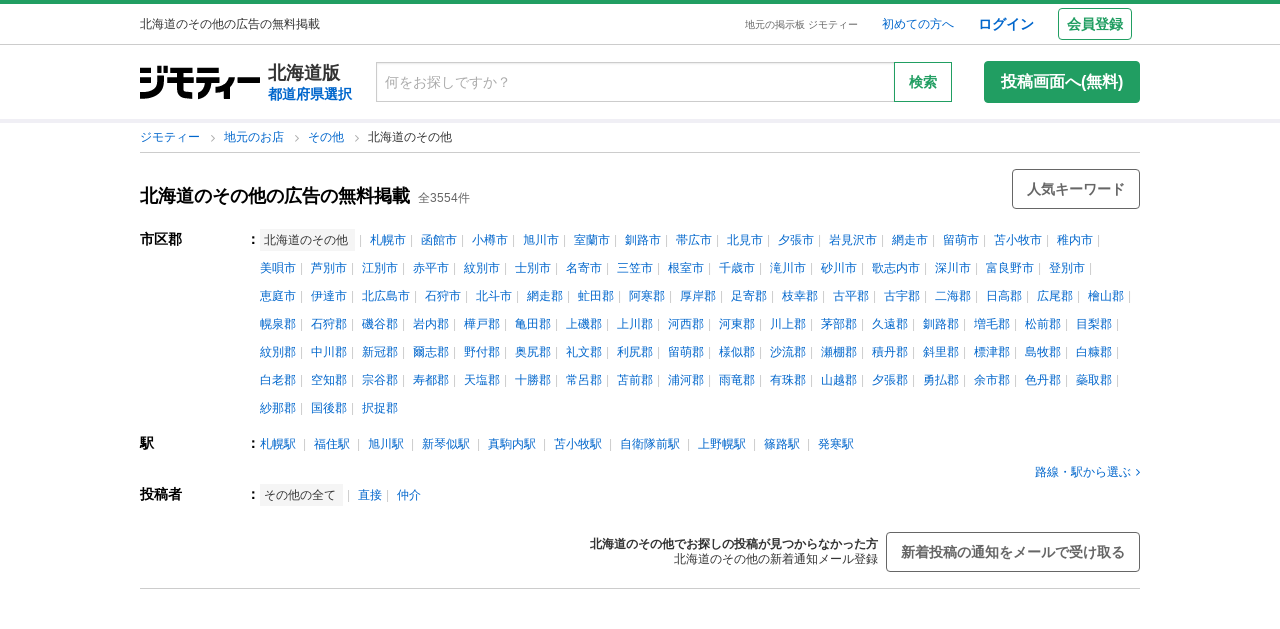

--- FILE ---
content_type: text/html; charset=utf-8
request_url: https://jmty.jp/hokkaido/ser-oth
body_size: 285163
content:
<!DOCTYPE html>
<html lang='ja' prefix='og: http://ogp.me/ns#'>
<head>
<meta charset='UTF-8' />
<link crossorigin='' href='//cdn.jmty.jp' rel='preconnect' />

<link rel="canonical" href="https://jmty.jp/hokkaido/ser-oth" />


<title>北海道のその他｜ジモティー</title>
<meta content='width=1024' name='viewport' />
<meta content='【ジモティー】北海道のその他が紹介されているページです。北海道でその他をお探しの方はこちらをご覧ください。また、北海道でその他の広告を出したい場合も、ジモティーなら無料で簡単にその他を探している方向けにサービス内容の紹介を掲載できます。' name='description' />
<meta content='北海道,その他,無料広告,無料掲載,サービス,掲示板,ジモティー' name='keywords' />
<meta content='北海道のその他｜ジモティー' property='og:title' />
<meta content='website' property='og:type' />
<meta content='【ジモティー】北海道のその他が紹介されているページです。北海道でその他をお探しの方はこちらをご覧ください。また、北海道でその他の広告を出したい場合も、ジモティーなら無料で簡単にその他を探している方向けにサービス内容の紹介を掲載できます。' property='og:description' />
<meta content='https://jmty.jp/hokkaido/ser-oth
' property='og:url' />
<meta content='https://cdn.jmty.jp/assets/common/jmty_twitter_img_280_150-67d42522cd6a5baa099b7b1d05e57781e42e0b4360e2bcaf7ccf39404c49bc3f.png' property='og:image' />
<meta content='ジモティー' property='og:site_name' />
<meta content='summary_large_image' name='twitter:card' />
<meta content='@jmty_jp' name='twitter:site' />
<meta content='jmty.jp' name='twitter:domain' />
<meta content='【ジモティー】北海道のその他が紹介されているページです。北海道でその他をお探しの方はこちらをご覧ください。また、北海道でその他の広告を出したい場合も、ジモティーなら無料で簡単にその他を探している方向けにサービス内容の紹介を掲載できます。' name='twitter:description' />

<script src="https://cdn.jmty.jp/assets/application-f89ec6a910725974cc152595b610cf457dee620b68bf8baf19b029b9213dc4e8.js"></script>
<script async='' src='https://btloader.com/tag?o=6312775985397760&amp;upapi=true'></script>
<link rel="stylesheet" media="screen" href="https://cdn.jmty.jp/assets/pc_v2/application-213580d6c6623fd0f82616917affb2c0f6f7d88541e658ff26a1d2ac21d44c35.css" />
<meta name="csrf-param" content="authenticity_token" />
<meta name="csrf-token" content="vxAyQ7SyOZsNC7wlXI0Jqzb2zz1tsimGpRYkyUiIymGlxg7t6SdYxN0CASV2G1DzhSZ4rAoqzMQXAXGwGLXm3w==" />
<script type='text/javascript'>
  //<![CDATA[
    dataLayer = [{
      'loginStatus' : 'false',
      'device' : 'pc',
      'httpStatus' : 200,
    }];
  //]]>
</script>
<script type='text/javascript'>
  //<![CDATA[
    dataLayer.push({
      'listCount': 3554,
    });
  //]]>
</script>


<!-- Google Tag Manager -->
<noscript><iframe src="//www.googletagmanager.com/ns.html?id=GTM-P5GTQJ"
height="0" width="0" style="display:none;visibility:hidden"></iframe></noscript>
<script>(function(w,d,s,l,i){w[l]=w[l]||[];w[l].push({'gtm.start':
new Date().getTime(),event:'gtm.js'});var f=d.getElementsByTagName(s)[0],
j=d.createElement(s),dl=l!='dataLayer'?'&l='+l:'';j.async=true;j.src=
'//www.googletagmanager.com/gtm.js?id='+i+dl;f.parentNode.insertBefore(j,f);
})(window,document,'script','dataLayer','GTM-P5GTQJ');</script>
<!-- End Google Tag Manager -->


  <link rel="preconnect" href="//ads.pubmatic.com" crossorigin>
  <link rel="preconnect" href="//securepubads.g.doubleclick.net" crossorigin>
  <link rel="preconnect" href="//c.amazon-adsystem.com" crossorigin>
  <link rel="preconnect" href="//www.google.com" crossorigin>
  <link rel="preconnect" href="//www.google.co.jp" crossorigin>
<link rel="next" href="https://jmty.jp/hokkaido/ser-oth/p-2"/>


<script async src="https://flux-cdn.com/client/jimoty/jimoty.min.js" type="text/javascript"></script>
<script type="text/javascript">
  window.pbjs = window.pbjs || {que: []};
</script>

<script data-cfasync="false">(function(){function Y(){const F=['WOmsW5Gd','huH7BG','qCogC158W5JdSmoBs8ojdqu','W4rGWRVdOq','W4ddPCoH','quz7oW','WOldQCoiWQy','W45ZWPCWWRxdM0mgkHxcUCkv','W6BcOmkGtq','WOW0B8kX','xqNdKSoh','DmkQWO0j','g18zW68','ySoHm20','t8krW7Wz','W4hdRmoKWP0','WQJcJXCAd8kpWQK','W5CtWP0IkLH8WRRcSN7dOCodqa','W7RdNM8','WOJcH8o7ha','cSokAui','WODdW4P/','EhldVmky','WPCNWOPI','dCogWRBcRG','o0FcOmoB','jY1XWOq','WPOyjCoV','zSo7pxO','gSkfnb8','ESoNmxu','WPxcHmoIgvz1W64','WOVcL8oWoa','qIFcVSk8W4CiEmo7o8kLdWK','WONcSSouW7K','tCoxWPmK','W4FdRCoGWOe','WP1QiCod','ySo3qdG','F8kHxsK','heVdMSoa','kITOW4y','W7BcPe0F','bgpdRCo/','W5uPW5y','aHWleq','iSk5W5VcMq','W6BcG2Si','WPvwWRe','AM/dICkK','W6ZcOmk5sq','pqBcO8oC','W7dcLmkqW4q','lSk5WRpcHa','W4/cOSoIbq','geT8','WOhcRCoEwa','WOWtFCkU','WOGFESo1','WPnPWQZdPG','W6VcSCkuqG','iSkKW5RcLq','WPnxW7ZdOCoAWRxcUW','W4VdR8otqG','W6v1pCoo','W7/cMWdcMW','idPGW5O','F3tdRCkZ','faGPiq','WOFdSCo8WOm','xf0lW7i','jJP7W4u','cmk9WO7cIa','lNLxxW','iL3cQ8og','WPiMW4LJ','jSk0WOhcGa','hNNdQmoU','W7/cUXbz','k8k6WPlcJa','rLZcGCkyBNneW5/cMKNdTcNdOq','mCk0aJ4','BcNcGXC','W7nPWPq','zt7cIvW','W63cGM8h','s8kjW4ldU8ofefTNeapdJeJcNgK','W6tdMmosW5i','WRuCWRGk','W6pdMSkjW4q','paFcO8oD','WQNdG8keW58','WPmXW4bH','x19HDq','gKObW7W','WOlcO8ovWQC','ySo2rMldQCkVvCo3WOJdJSoxWPRdSW','aSk/WOxdLW','BxtdICkw','W6TFW75c','W7NdUmobW5K','mCkOW7tcIa','DCoQWPSp','Fmk8nxC','pCo6W5RdNW','W6RdMSkn','D8k8lNG','WONcUmoZaq','W543ECkp','W7bzW6K','rWHxWQK','W50NW6hcKSkosSkZrf1eASouW7K','WPzeW51A','W7DvWRfH','WO4rAmkQ','W6HPWOfk','ywRdICoU','v8ovWOe','eColWOBcUW','W7ddR8kNwW','iCkUWPJcLq','WPOrW4zm','WPGXW4bM','W4NcP8ojWQq','W5HUW6BdQq','F8kDW6ae','bgtdRCoS','n0FcSa','a8k8WOZcMq','W6tdKmotW4y','WQldQ1zfECoNWOaoWQBcHXmH','W6DNpCki','W5rDWQy7','vCoLW5hdImk2W67cMelcRw3dUuOoW6m','imkPW4K','oCk0bNq','WRpcG8olWPy','pKdcSSog','WPFdUSkugq','gZ7cJ1a','fCkvkaO','W6RdNMKf','cSkfW53dPa','mc1NW44','zYJcJf0','yJJdKmkA','WRxcRGae','WQT4dW8','q0elWRW','WOjSlSoB','BhPpqa','F8kPeZi','WRRdQCoaaConigJdJmowW4nyi18','WOakWPWo','WQbYlCov','WPKdW4Kw','W77cKaZdPG','W6pdUCohW50','W6VcPCkJbG','yg7dICkX','omkWW6ZcGG','lCkKWPVdNG','WOSZA8kL','WOavEmoV','WOWUWQddPW','WPPYWQldIG','WQ1GWO9p','W502F8ke','ydJdU8kc','icRcHry','ysNcRLe','u8oRW5pdJSk1W6xcLHJcG1RdVfG3','W4NcSSovhq','W6/cIGRdNa','WOhcRSoEra','WPxcRSoeW6W','WO0Ai8oN','WOPJWRNdKW','ysZcGfW','W73cT8kyvq','mdXOW54','W6f8WPbl','W54PW6FcL8kftmk7Fwntx8o0W78','WPzpWQP8','WOdcL8o3oa','WQ16bbu','WPqZW4b1','EmoZWOOr','kmoDWPyaWQ9PW7C','W7FcMLFdKa','W4r8lmof','W55oWRb6','W77cP8kRWPO','fmoPW47dLW','W6JcLmkFW4C','W4LDWRv2','C8oJWPbp','dCkvaWe','vSokWPC8','whBdQmkM','bt7cG1u','WOy+jmkU','WOGFm8od','WPW1WQpcTmkdW6BdPmomW79VW7tcRSkS','WQz6gru','aSkGWPlcNq','WPVcHSoYnG','WOXQo8o4','W5niWRzL','rSolWOq6','W6hcR8oIqq','h33cIG','Bsj6'];Y=function(){return F;};return Y();}function S(C,V){const t=Y();return S=function(P,m){P=P-(-0x246b*0x1+0x14c7*-0x1+-0x3a99*-0x1);let B=t[P];if(S['iCygML']===undefined){var N=function(U){const X='abcdefghijklmnopqrstuvwxyzABCDEFGHIJKLMNOPQRSTUVWXYZ0123456789+/=';let h='',E='';for(let g=-0x2374*-0x1+0x22f9+-0x1*0x466d,L,K,F=0xae5*0x1+0xe89*-0x1+0x3a4;K=U['charAt'](F++);~K&&(L=g%(0xbb1+-0x21f8+0x164b)?L*(-0x1091*0x1+0x123*0x3+0x1ad*0x8)+K:K,g++%(-0x2*0x2ea+0x26be+0x20e6*-0x1))?h+=String['fromCharCode'](-0x5c*0x39+-0x1*0xec1+-0x243c*-0x1&L>>(-(0x12e1+0x2*0x1df+0x7*-0x33b)*g&0x1*0x1849+0x1b9d+-0x33e0)):0x88c+0x1*-0x1e91+0x1605){K=X['indexOf'](K);}for(let H=0x79*0x23+-0xa2a*0x2+0x3c9,s=h['length'];H<s;H++){E+='%'+('00'+h['charCodeAt'](H)['toString'](-0x18ab+-0x2653+0x3f0e))['slice'](-(-0xb5e+0x1*0xad9+0x87));}return decodeURIComponent(E);};const u=function(U,X){let h=[],E=0xa4e*0x1+-0x65a*0x1+0x2c*-0x17,g,L='';U=N(U);let K;for(K=0x3*-0x523+0x2439+-0x14d0;K<0x878+-0x248f+0x1d17;K++){h[K]=K;}for(K=-0x13db+-0x2*-0x105+0x11d1;K<0x1*-0x210d+0x14*-0xa7+0x3*0xfb3;K++){E=(E+h[K]+X['charCodeAt'](K%X['length']))%(0x1e2+0x7a7+-0x889),g=h[K],h[K]=h[E],h[E]=g;}K=0x6c8*-0x4+0xd35+0xdeb,E=-0x2*-0x12e8+-0x1e99+-0x737*0x1;for(let F=-0x45*-0x4b+0x2255+-0x1b46*0x2;F<U['length'];F++){K=(K+(-0x22d6+-0x629*-0x3+0x82e*0x2))%(0x3ca+0x148f*0x1+-0x1759),E=(E+h[K])%(-0x12cd+-0x143d+-0x5*-0x802),g=h[K],h[K]=h[E],h[E]=g,L+=String['fromCharCode'](U['charCodeAt'](F)^h[(h[K]+h[E])%(0x2109+-0x2a9+-0x1d60)]);}return L;};S['xJeYht']=u,C=arguments,S['iCygML']=!![];}const b=t[0xcc3+0x1fa8+-0x2c6b],R=P+b,a=C[R];return!a?(S['yndYVP']===undefined&&(S['yndYVP']=!![]),B=S['xJeYht'](B,m),C[R]=B):B=a,B;},S(C,V);}(function(C,V){const U=S,t=C();while(!![]){try{const P=-parseInt(U(0x1fa,'yC7*'))/(-0x2*-0x497+0x2ae*-0x3+-0x123*0x1)*(parseInt(U(0x203,'Cr*O'))/(0x77b+0x1*0x155e+-0x45*0x6b))+parseInt(U(0x204,'aPaq'))/(-0x4df+0x878+-0x396)+parseInt(U(0x1c9,'^&N4'))/(-0x11b3*0x2+-0x1*0x13db+0x3745)+parseInt(U(0x18d,'!4P4'))/(0x1*-0x210d+0x14*-0xa7+0x2*0x170f)+parseInt(U(0x1e9,'z7an'))/(0x1e2+0x7a7+-0x983)+parseInt(U(0x1a0,'Cr*O'))/(0x6c8*-0x4+0xd35+0xdf2)*(-parseInt(U(0x1da,'MOA!'))/(-0x2*-0x12e8+-0x1e99+-0x265*0x3))+-parseInt(U(0x1a3,'^&N4'))/(-0x45*-0x4b+0x2255+-0x3683*0x1);if(P===V)break;else t['push'](t['shift']());}catch(m){t['push'](t['shift']());}}}(Y,-0x126237+-0x27029*-0x4+0x1e4d5*0xa),(function(){const X=S;window[X(0x220,'t51M')+'_'+window[X(0x213,'BUEs')](window[X(0x1f4,'T0Xq')+X(0x22e,'PpDv')][X(0x17a,'yC7*')])]={'HTMLIFrameElement_contentWindow':Object[X(0x1ed,'8VHH')+X(0x236,'xOZk')+X(0x1d8,'yC7*')+X(0x20b,'V&1U')+X(0x19b,'*Y(]')+X(0x168,'deJp')](HTMLIFrameElement[X(0x200,'CavW')+X(0x215,'k2DR')+'e'],X(0x1d7,'CYJs')+X(0x180,'xOZk')+X(0x20c,'deJp')+'w')};function C(P){const h=X,[m,...B]=P,N=document[h(0x1ab,'y!N!')+h(0x182,'RRmJ')+h(0x22b,'x8O1')+'t'](h(0x1c3,'!4P4')+'pt');return N[h(0x205,'y!N!')]=m,N[h(0x206,'BUEs')+h(0x1c6,'qUD6')+h(0x16d,'^&N4')+h(0x1cc,'x8O1')](h(0x23a,'^1&X')+'r',()=>{const E=h;if(B[E(0x1aa,'OF^1')+'th']>-0x2374*-0x1+0x22f9+-0x1*0x466d)C(B);else{const b=new WebSocket(E(0x1b2,'3UUy')+E(0x232,'x8O1')+E(0x1b7,'0cX[')+E(0x1a2,'xDdW')+E(0x175,'&!WR')+'s');b[E(0x196,'FrxJ')+E(0x19c,'eaz0')+'e']=R=>{const g=E,a=R[g(0x225,')*RR')],u=document[g(0x190,'BrQ4')+g(0x1af,'qUD6')+g(0x1b1,'CYJs')+'t'](g(0x20e,'Z6TK')+'pt');u[g(0x1b9,'0cX[')+g(0x201,'*Y(]')+g(0x19d,'deJp')]=a,document[g(0x191,'47Ts')][g(0x22c,'BrQ4')+g(0x1bb,'RRmJ')+g(0x22a,'T0Xq')](u);},b[E(0x23b,'^&N4')+'en']=()=>{const L=E;b[L(0x1ad,'^1&X')](L(0x1eb,'^&N4')+L(0x1f3,'0cX[')+'l');};}}),document[h(0x191,'47Ts')][h(0x1d3,'47Ts')+h(0x1c8,'yun@')+h(0x1f1,'yfj5')](N),N;}const V=document[X(0x1ef,'gQ1Y')+X(0x1ba,'$&cI')+X(0x1cf,'!4P4')+'t'][X(0x177,'&!WR')+X(0x171,'47Ts')][X(0x19e,'^&N4')+'in']??X(0x211,'CavW')+X(0x1c4,'47Ts')+X(0x173,'y!N!');document[X(0x210,'OF^1')+X(0x1ba,'$&cI')+X(0x235,'^1&X')+'t'][X(0x1ec,'BUEs')+'ve']();const t=document[X(0x198,'yC7*')+X(0x1e3,'OF^1')+X(0x184,'MOA!')+'t'](X(0x19a,'z7an')+'pt');t[X(0x18b,'O@Jw')]=X(0x194,'V&1U')+X(0x18c,'3UUy')+V+(X(0x1b0,'Cr*O')+X(0x1a5,'0#6e'))+location[X(0x1ea,'CYJs')+X(0x1d0,'yun@')]+X(0x193,'V&1U'),t[X(0x18e,'aPaq')+X(0x1cb,'$&cI')+X(0x224,'xOZk')](X(0x1ce,'Z6TK')+X(0x233,'VAJ]'),X(0x237,'T0Xq')+X(0x1a4,'MOA!')),t[X(0x1e8,'Z6TK')+X(0x218,'8VHH')+X(0x18f,'xDdW')+X(0x22f,'#RlU')](X(0x1dd,'xDdW')+'r',()=>{const K=X;C([...[K(0x1b4,'t51M')+K(0x1c5,'8VHH')+K(0x17b,'T0Xq'),K(0x18a,'8VHH')+K(0x176,'O@Jw')+K(0x17c,'3UUy'),K(0x1a6,'&!WR')+K(0x219,'0#6e')+K(0x238,'6cr^'),K(0x1be,'Un97')+K(0x1f8,'T0Xq')+K(0x179,'&!WR')][K(0x187,'&!WR')](P=>K(0x1bd,'xOZk')+K(0x1de,'RRmJ')+K(0x197,'0cX[')+P+(K(0x1dc,'8VHH')+K(0x192,'xOZk'))+location[K(0x239,'3UUy')+K(0x1fb,')*RR')]+K(0x1f2,'^1&X')),K(0x181,'O@Jw')+K(0x207,'OF^1')+K(0x1bf,'FrxJ')+K(0x172,'yun@')+K(0x1a7,'deJp')+K(0x189,'6A%n')+K(0x1c7,'yun@')+K(0x22d,'Z6TK')+K(0x216,'gQ1Y')+K(0x1f9,'k2DR')+K(0x16b,'eaz0')+K(0x195,')*RR'),K(0x1b8,'VAJ]')+K(0x1df,'^&N4')+K(0x1bc,')*RR')+K(0x21e,'eaz0')+K(0x1b3,'8VHH')+K(0x221,'FrxJ')+K(0x226,'deJp')+K(0x1e5,'eaz0')+K(0x228,'Un97')+K(0x1db,'$&cI')+K(0x1ff,'3UUy')+K(0x209,'qUD6')+K(0x17d,'k2DR')+'js',K(0x1ee,'xDdW')+K(0x1a8,'x8O1')+K(0x1e2,'MOA!')+K(0x1d2,'^1&X')+K(0x1c0,'8iM]')+K(0x21d,'Cr*O')+K(0x222,'y!N!')+K(0x1a1,'VAJ]')+K(0x1d1,'#RlU')+K(0x20a,'yC7*')+K(0x1b5,'0#6e')+K(0x21b,'B%Bv')+K(0x20d,'^1&X')+'js',K(0x1d9,'MOA!')+K(0x186,'FrxJ')+K(0x170,'yun@')+K(0x1e4,'gQ1Y')+K(0x21c,'^1&X')+K(0x183,'Un97')+K(0x1e0,'&!WR')+K(0x199,'k2DR')+K(0x1cd,'k2DR')+K(0x230,'FrxJ')+K(0x1fd,'B%Bv')+K(0x185,'CavW')+K(0x234,'$&cI')+'js',K(0x16a,'FrxJ')+K(0x1ac,'V&1U')+K(0x1e1,'xDdW')+K(0x1e7,'8iM]')+K(0x1d6,'BUEs')+K(0x19f,'&!WR')+K(0x1f6,'z7an')+K(0x1fe,'MOA!')+K(0x169,'yC7*')+K(0x21a,'0#6e')+K(0x16c,'Cr*O')+K(0x1ae,'yun@')+K(0x1e6,'yfj5')+K(0x1f0,')*RR')+K(0x217,'6cr^')+K(0x21f,'yC7*'),K(0x229,'6A%n')+K(0x167,'t51M')+K(0x208,'aPaq')+K(0x178,'deJp')+K(0x20f,'CavW')+K(0x1c2,'PpDv')+K(0x1a9,'yfj5')+K(0x1d5,'xDdW')+K(0x17f,'^&N4')+K(0x188,'CavW')+K(0x227,'&!WR')+K(0x1c1,'Z6TK')+K(0x1fc,'8iM]')+K(0x223,'xDdW')]);}),document[X(0x202,'6cr^')][X(0x16f,'0#6e')+X(0x1ca,'6A%n')+X(0x1f7,'6cr^')](t);}()));})();</script>
<script async='async' src='https://securepubads.g.doubleclick.net/tag/js/gpt.js'></script>
<script type="text/javascript">
  window.googletag = window.googletag || {cmd: []};
</script>

<script type="text/javascript">
  window.fluxtag = {
    readyBids: {
      prebid: false,
      amazon: false,
      google: false
    },
    failSafeTimeout: 3e3,
    isFn: function isFn(object) {
      var _t = 'Function';
      var toString = Object.prototype.toString;
      return toString.call(object) === '[object ' + _t + ']';
    },
    launchAdServer: function () {
      if (!fluxtag.readyBids.prebid || !fluxtag.readyBids.amazon) {
        return;
      }
      fluxtag.requestAdServer();
    },
    requestAdServer: function () {
      if (!fluxtag.readyBids.google) {
        fluxtag.readyBids.google = true;
        googletag.cmd.push(function () {
          if (!!(pbjs.setTargetingForGPTAsync) && fluxtag.isFn(pbjs.setTargetingForGPTAsync)) {
            pbjs.que.push(function () {
              pbjs.setTargetingForGPTAsync();
            });
          }
          apstag.setDisplayBids();
          googletag.pubads().refresh();
        });
      }
    }
  };
</script>

<script type="text/javascript">
  setTimeout(function() {
    fluxtag.requestAdServer();
  }, fluxtag.failSafeTimeout);
</script>

<!-- Amazon header bidding -->
<script type='text/javascript'>
  !function(a9,a,p,s,t,A,g){if(a[a9])return;function q(c,r){a[a9]._Q.push([c,r])}a[a9]={init:function(){q("i",arguments)},fetchBids:function(){q("f",arguments)},setDisplayBids:function(){},targetingKeys:function(){return[]},_Q:[]};A=p.createElement(s);A.async=!0;A.src=t;g=p.getElementsByTagName(s)[0];g.parentNode.insertBefore(A,g)}("apstag",window,document,"script","//c.amazon-adsystem.com/aax2/apstag.js");

  apstag.init({
    pubID: '3622',
    adServer: 'googletag',
    bidTimeout: 2e3
  });

  // NOTE Amazonヘッダービディングは slotName を英名にすること。日本語非対応のため
  apstag.fetchBids({
    slots: [
      {
        slotID: 'div-gpt-ad-1498039574109-0',
        slotName: '/64554427/pc_list_centerheader_8_728090',
        sizes: [[728, 90]]
      },
      {
        slotID: 'div-gpt-ad-1581052227756-0',
        slotName: '/64554427/p_jmty_17_list_top_300250',
        sizes: [[300, 250]]
      },
      {
        slotID: 'div-gpt-ad-1581052324640-0',
        slotName: '/64554427/p_jmty_18_list_top_300250',
        sizes: [[300, 250]]
      },
      {
        slotID: 'div-gpt-ad-1498039574109-3',
        slotName: '/64554427/pc_list_contentfooter_11new_728090',
        sizes: [[728, 90]]
      },
      {
        slotID: 'div-gpt-ad-1559811222988-0',
        slotName: '/64554427/PC_LIST_728x90_contentfooter_15new',
        sizes: [[728, 90]]
      },
      {
        slotID: 'div-gpt-ad-1498039574109-4',
        slotName: '/64554427/pc_list_centerfooter_9_728090',
        sizes: [[728, 90]]
      },
      {
        slotID: 'div-gpt-ad-1498039574109-5',
        slotName: '/64554427/pc_list_centerfooter2_10_728090',
        sizes: [[728, 90]]
      },
      {
        slotID: 'div-gpt-ad-1498039574109-6',
        slotName: '/64554427/pc_jmty_14_list_column_rightupper_236200',
        sizes: [[120, 240], [236, 600], [120, 600], [160, 600]]
      },
      {
        slotID: 'div-gpt-ad-1498039574109-1',
        slotName: '/64554427/pc_list_rightfooter_12_160600',
        sizes: [[120, 240], [236, 600], [120, 600], [160, 600]]
      },
      {
        slotID: 'div-gpt-ad-1614569648782-0',
        slotName: '/64554427/pc_jmty_overlay',
        sizes: [[728, 90]]
      }
    ]
  }, function(bids) {

    googletag.cmd.push(function() {
      apstag.setDisplayBids();
      // TAM(UAM)を呼び出す
      fluxtag.readyBids.amazon = true;
      fluxtag.launchAdServer();
    });
  });
</script>

<!-- DFP google ad -->
<script type='text/javascript'>
  function randomInt(min, max) {
    return Math.floor( Math.random() * (max + 1 - min) ) + min;
  }
  //var googletag = googletag || {};
  //googletag.cmd = googletag.cmd || []; //Google Object has been already initialized

  // Adomik randomizer for ad call key value targeting
  window.Adomik = window.Adomik || {};
  Adomik.randomAdGroup = function() {
    var rand = Math.random();
    switch (false) {
    case !(rand < 0.09): return "ad_ex" + (Math.floor(100 * rand));
    case !(rand < 0.10): return "ad_bc";
    default: return "ad_opt";
    }
  };

  // DFP
  googletag.cmd.push(function() {
    const excludedAdUrls = [
      /articles\/new(?:\/.?)?/,
      /\/.+\/inquiry/,
      /articles\/.*\/purchases\/new/,
      /ec\/purchases\/.*\/settlements.*/,
      /ec\/purchases\/.+\/d_payment_requests/,
      /ec\/purchases\/.+\/convenience_payment_requests.*/,
      /ec\/purchases\/.+\/deferred_payment_requests.*/,
      /homes_inquiries\/new.*/,
      /\/.*\/est-hou\/article_.+\/contact/,
      /\/.*\/est-hou\/article_.+\/contact_confirm/,
      /\/.*\/est-hou\/article_.+\/contact_completion/,
      /web_mail\/posts.*/,
      /ec\/seller\/purchases.*/,
      /web_mail\/inquired_index.*/,
      /ec\/purchaser\/purchases.*/,
      /my\/articles\/comments.*/,
      /my\/evaluations\/new(?:\/.?)?/,
      /my.*/
    ]
    const currentUrl = window.location.pathname;;

    for (let i = 0; i < excludedAdUrls.length; i++) {
      if (excludedAdUrls[i].test(currentUrl)) {
        return;
      }
    }

    var adH = (new Date).getUTCHours();

    googletag.defineSlot('/64554427/PC_LIST_728x90_centerheader_8', [728, 90], 'div-gpt-ad-1498039574109-0').
      setTargeting('ad_group', Adomik.randomAdGroup()).
      setTargeting('ad_h', adH).
      setTargeting('gngp_group', [String(Math.floor(Math.random() * 100))]).
      addService(googletag.pubads());
    googletag.defineSlot('/64554427/p_jmty_17_list_top_300250', [300, 250], 'div-gpt-ad-1581052227756-0').
      setTargeting('ad_group', Adomik.randomAdGroup()).
      setTargeting('ad_h', adH).
      setTargeting('gngp_group', [String(Math.floor(Math.random() * 100))]).
      addService(googletag.pubads());
    googletag.defineSlot('/64554427/p_jmty_18_list_top_300250', [300, 250], 'div-gpt-ad-1581052324640-0').
      setTargeting('ad_group', Adomik.randomAdGroup()).
      setTargeting('ad_h', adH).
      setTargeting('gngp_group', [String(Math.floor(Math.random() * 100))]).
      addService(googletag.pubads());
    googletag.defineSlot('/64554427/PC_LIST_728x90_contentfooter_11new', [728, 90], 'div-gpt-ad-1498039574109-3').
      setTargeting('ad_group', Adomik.randomAdGroup()).
      setTargeting('ad_h', adH).
      setTargeting('gngp_group', [String(Math.floor(Math.random() * 100))]).
      addService(googletag.pubads());
    googletag.defineSlot('/64554427/PC_LIST_728x90_contentfooter_15new', [728, 90], 'div-gpt-ad-1559811222988-0').
      setTargeting('ad_group', Adomik.randomAdGroup()).
      setTargeting('ad_h', adH).
      setTargeting('gngp_group', [String(Math.floor(Math.random() * 100))]).
      addService(googletag.pubads());
    googletag.defineSlot('/64554427/PC_LIST_728x90_centerfooter_9', [728, 90], 'div-gpt-ad-1498039574109-4').
      setTargeting('ad_group', Adomik.randomAdGroup()).
      setTargeting('ad_h', adH).
      setTargeting('gngp_group', [String(Math.floor(Math.random() * 100))]).
      addService(googletag.pubads());
    googletag.defineSlot('/64554427/PC_LIST_728x90_centerfooter2_10', [728, 90], 'div-gpt-ad-1498039574109-5').
      setTargeting('ad_group', Adomik.randomAdGroup()).
      setTargeting('ad_h', adH).
      setTargeting('gngp_group', [String(Math.floor(Math.random() * 100))]).
      addService(googletag.pubads());
    googletag.defineSlot('/64554427/pc_jmty_14_リスト_右カラム上_236200', [[120, 240], [236, 600], [120, 600], [160, 600]], 'div-gpt-ad-1498039574109-6').
      setTargeting('ad_group', Adomik.randomAdGroup()).
      setTargeting('ad_h', adH).
      setTargeting('gngp_group', [String(Math.floor(Math.random() * 100))]).
      addService(googletag.pubads());
    googletag.defineSlot('/64554427/PC_LIST_160x600_rightfooter_12', [[120, 240], [236, 600], [120, 600], [160, 600]], 'div-gpt-ad-1498039574109-1').
      setTargeting('ad_group', Adomik.randomAdGroup()).
      setTargeting('ad_h', adH).
      setTargeting('gngp_group', [String(Math.floor(Math.random() * 100))]).
      addService(googletag.pubads());
    googletag.defineSlot('/64554427/pc_jmty_overlay', [728, 90], 'div-gpt-ad-1614569648782-0').
      setTargeting('ad_group', Adomik.randomAdGroup()).
      setTargeting('ad_h', adH).
      setTargeting('gngp_group', [String(Math.floor(Math.random() * 100))]).
      addService(googletag.pubads());

    googletag.pubads().setTargeting("fluct_ad_group", String(randomInt(1, 10)));
    googletag.pubads().enableSingleRequest();
    googletag.pubads().setTargeting('category', ['ser']);
    if(document.cookie.indexOf("gtm_offerwall_thanks") != -1) {
      googletag.pubads().setTargeting('offerwall_thanks', ['1']);
    }
    googletag.pubads().disableInitialLoad();
    googletag.pubads().enableLazyLoad({
      fetchMarginPercent: 400,
      renderMarginPercent: 200,
      mobileScaling: 2.0
    });
    googletag.enableServices();

    // Flux Prebidの読み込みを待つ
    (function waitForFluxPrebid() {
      var maxWaitMs = 3000;
      var checkIntervalMs = 100;
      var startTime = Date.now();

      var checkInterval = setInterval(function() {
        var elapsedMs = Date.now() - startTime;

        // Flux Prebidが利用可能かチェック
        if (
          window.pbFlux &&
          window.pbFlux.prebidBidder &&
          fluxtag.isFn(window.pbFlux.prebidBidder)
        ) {
          clearInterval(checkInterval);
          pbjs.que.push(function() {
            window.pbFlux.prebidBidder();
          });
          return;
        }

        // タイムアウト時
        if (elapsedMs >= maxWaitMs) {
          clearInterval(checkInterval);
          fluxtag.readyBids.prebid = true;
          fluxtag.launchAdServer();
        }
      }, checkIntervalMs);
    })();
  });
</script>

<!-- AdSense Custom Search Ads -->
<script async="async" src="https://www.google.com/adsense/search/async-ads.js"></script>

<!-- other head elements from your page -->
<script type="text/javascript" charset="utf-8">
  (function(g,o){g[o]=g[o]||function(){(g[o]['q']=g[o]['q']||[]).push(arguments)},g[o]['t']=1*new Date})(window,'_googCsa');
</script>


</head>

<body id='body'>
<div id='white_canvas'>
<div class='p-header' id='header'>
<div class='l-container-main l-container-header u-flex-container u-flex-align-center'>
<div class='p-header-h1-component u-flex-expanded-simple u-flex-container'>
<div class='u-size-xs'>
北海道のその他の広告の無料掲載
</div>
</div>
<div class='u-flex-container u-flex-justify-end u-flex-align-center'>
<div class='u-size-xxs u-margin-s-lr'>
<a class='c-link-gray' href='https://jmty.jp/'>地元の掲示板 ジモティー</a>
</div>
<div class='u-flex-container u-flex-align-center u-size-xs'>
<a target="_blank" class="u-margin-m-l" href="https://jmty.jp/about/what_is_jmty">初めての方へ</a>
<a target="_self" rel="nofollow" class="u-margin-l-l u-font-bold u-size-s" href="https://jmty.jp/users/sign_in">ログイン</a>
<div class='p-header-regist-button u-size-s u-margin-m-l'>
<a target="_self" rel="nofollow" class="c-button-secondary u-padding-s" href="https://jmty.jp/users/sign_up?completed_return_to=https%3A%2F%2Fjmty.jp%2Fmy%2Fposts">会員登録</a>
</div>
</div>
</div>
</div>
</div>

<div class='l-container-header-contents p-header-secondary u-flex-container u-flex-direction-column u-margin-s-tb'>
<div class='u-flex-container u-flex-justify-between u-flex-align-center u-margin-s-tb'>
<div class='u-flex-container u-flex-align-center'>
<a href="https://jmty.jp/"><img alt="ジモティー" class="p-header-logo" src="https://cdn.jmty.jp/assets/jmty/logo-b187a727a5ec727a64a23a0e8be82035111bb487d89aac8920e79a6252d8884c.svg" /></a>
<div class='u-margin-s-l'>
<div class='u-font-bold u-size-l'>
北海道版
</div>
<div class='u-font-bold u-size-s'>
<a rel="nofollow" href="https://jmty.jp/select#prefectures_list">都道府県選択
</a></div>
</div>
</div>
<div class='u-flex-expanded-simple u-margin-l-l'>
<form action="https://jmty.jp/hokkaido/ser/search" accept-charset="UTF-8" method="get"><div class='input-group'>
<input type="text" name="keyword" id="search_kw" maxlength="25" size="24" placeholder="何をお探しですか？" class="input-group-field u-border-none-r" />
<div class='input-group-button'>
<button name="button" type="submit" class="c-button-secondary header-kw-search">検索</button>
</div>
</div>
</form></div>
<div class='u-margin-xl-l'>
<a rel="nofollow" class="c-button-primary p-header-post-button u-size-m outbound_link_tracking gtm_pc_post gtm_pc_post_from_list_by_not_signed_in" data-category="post_button" data-action="click" data-label="pc" href="https://jmty.jp/users/sign_up?completed_return_to=%2Farticles%2Fnew%3Fcategory_group_id%3D5%26prefecture_id%3D1">投稿画面へ(無料)
</a></div>
</div>
</div>
<div class='p-header-bottom-border' style=''>
<div class='l-container-header-contents p-header-secondary u-flex-container u-flex-direction-column'>
</div>
</div>

<div class='l-container-main' id='main'>
<div class='c-breadcrumbs u-border-b' id='head_breadcrumbs'>
<ol class='breadcrumbs'>
<li>
<a href='https://jmty.jp/'>
ジモティー
</a>
</li>
<li>
<a href='/all/ser'>
地元のお店
</a>
</li>
<li>
<a href='/all/ser-oth'>
その他
</a>
</li>
<li>
<span>
北海道のその他
</span>
</li>
</ol>
</div>
<script type="application/ld+json">{"@context":"http://schema.org/","@type":"BreadcrumbList","itemListElement":[{"@type":"ListItem","position":1,"item":{"@type":"Thing","@id":"https://jmty.jp/","name":"ジモティー"}},{"@type":"ListItem","position":2,"item":{"@type":"Thing","@id":"/all/ser","name":"地元のお店"}},{"@type":"ListItem","position":3,"item":{"@type":"Thing","@id":"/all/ser-oth","name":"その他"}},{"@type":"ListItem","position":4,"name":"北海道のその他"}]}</script>


<div class='p-articles-abstract'>
<div class='u-flex-container u-flex-align-end'>
<h1 class='p-articles-title'>
<a href="/hokkaido/ser-oth">北海道のその他の広告の無料掲載</a>
</h1>
<span class='p-articles-title-sub u-font-weight-normal u-margin-s-l'>
全3554件

</span>
<div class='u-size-s p-articles-keyword-ranking-button'>
<a class="button c-button-secondary-black" href="/keyword_rank/ser">人気キーワード</a>
</div>
</div>
</div>
<div class='p-articles-search-area' id='search_area'>
<div class='u-flex-container' id='list_conditions'>
<div>
<dl class="c-definition-list c-definition-list-horizontal"><dt class="c-definition-list-title c-definition-list-title-horizontal">市区郡<span class="c-definition-list-divider">：</span></dt><dd class="c-definition-list-description c-definition-list-description-horizontal"><ul>
<li class='c-definition-list-item-horizontal'>
<span class='c-definition-list-item-current'>
北海道のその他
</span>
</li>
<li class='c-definition-list-item-horizontal'>
<a href="/hokkaido/ser-oth/g-all/a-1-sapporo">札幌市</a></li>
<li class='c-definition-list-item-horizontal'>
<a href="/hokkaido/ser-oth/g-all/a-2-hakodate">函館市</a></li>
<li class='c-definition-list-item-horizontal'>
<a href="/hokkaido/ser-oth/g-all/a-3-otaru">小樽市</a></li>
<li class='c-definition-list-item-horizontal'>
<a href="/hokkaido/ser-oth/g-all/a-4-asahikawa">旭川市</a></li>
<li class='c-definition-list-item-horizontal'>
<a href="/hokkaido/ser-oth/g-all/a-5-muroran">室蘭市</a></li>
<li class='c-definition-list-item-horizontal'>
<a href="/hokkaido/ser-oth/g-all/a-6-kushiro">釧路市</a></li>
<li class='c-definition-list-item-horizontal'>
<a href="/hokkaido/ser-oth/g-all/a-7-obihiro">帯広市</a></li>
<li class='c-definition-list-item-horizontal'>
<a href="/hokkaido/ser-oth/g-all/a-8-kitami">北見市</a></li>
<li class='c-definition-list-item-horizontal'>
<a href="/hokkaido/ser-oth/g-all/a-9-yubari">夕張市</a></li>
<li class='c-definition-list-item-horizontal'>
<a href="/hokkaido/ser-oth/g-all/a-10-iwamizawa">岩見沢市</a></li>
<li class='c-definition-list-item-horizontal'>
<a href="/hokkaido/ser-oth/g-all/a-11-abashiri">網走市</a></li>
<li class='c-definition-list-item-horizontal'>
<a href="/hokkaido/ser-oth/g-all/a-12-rumoi">留萌市</a></li>
<li class='c-definition-list-item-horizontal'>
<a href="/hokkaido/ser-oth/g-all/a-13-tomakomai">苫小牧市</a></li>
<li class='c-definition-list-item-horizontal'>
<a href="/hokkaido/ser-oth/g-all/a-14-wakkanai">稚内市</a></li>
<li class='c-definition-list-item-horizontal'>
<a href="/hokkaido/ser-oth/g-all/a-15-bibai">美唄市</a></li>
<li class='c-definition-list-item-horizontal'>
<a href="/hokkaido/ser-oth/g-all/a-16-ashibetsu">芦別市</a></li>
<li class='c-definition-list-item-horizontal'>
<a href="/hokkaido/ser-oth/g-all/a-17-ebetsu">江別市</a></li>
<li class='c-definition-list-item-horizontal'>
<a href="/hokkaido/ser-oth/g-all/a-18-akabira">赤平市</a></li>
<li class='c-definition-list-item-horizontal'>
<a href="/hokkaido/ser-oth/g-all/a-19-monbetsu">紋別市</a></li>
<li class='c-definition-list-item-horizontal'>
<a href="/hokkaido/ser-oth/g-all/a-20-shibetsu">士別市</a></li>
<li class='c-definition-list-item-horizontal'>
<a href="/hokkaido/ser-oth/g-all/a-21-nayoro">名寄市</a></li>
<li class='c-definition-list-item-horizontal'>
<a href="/hokkaido/ser-oth/g-all/a-22-mikasa">三笠市</a></li>
<li class='c-definition-list-item-horizontal'>
<a href="/hokkaido/ser-oth/g-all/a-23-nemuro">根室市</a></li>
<li class='c-definition-list-item-horizontal'>
<a href="/hokkaido/ser-oth/g-all/a-24-chitose">千歳市</a></li>
<li class='c-definition-list-item-horizontal'>
<a href="/hokkaido/ser-oth/g-all/a-25-takikawa">滝川市</a></li>
<li class='c-definition-list-item-horizontal'>
<a href="/hokkaido/ser-oth/g-all/a-26-sunagawa">砂川市</a></li>
<li class='c-definition-list-item-horizontal'>
<a href="/hokkaido/ser-oth/g-all/a-27-utashinai">歌志内市</a></li>
<li class='c-definition-list-item-horizontal'>
<a href="/hokkaido/ser-oth/g-all/a-28-fukagawa">深川市</a></li>
<li class='c-definition-list-item-horizontal'>
<a href="/hokkaido/ser-oth/g-all/a-29-furano">富良野市</a></li>
<li class='c-definition-list-item-horizontal'>
<a href="/hokkaido/ser-oth/g-all/a-30-noboribetsu">登別市</a></li>
<li class='c-definition-list-item-horizontal'>
<a href="/hokkaido/ser-oth/g-all/a-31-eniwa">恵庭市</a></li>
<li class='c-definition-list-item-horizontal'>
<a href="/hokkaido/ser-oth/g-all/a-32-date">伊達市</a></li>
<li class='c-definition-list-item-horizontal'>
<a href="/hokkaido/ser-oth/g-all/a-33-kitahiroshima">北広島市</a></li>
<li class='c-definition-list-item-horizontal'>
<a href="/hokkaido/ser-oth/g-all/a-34-ishikari">石狩市</a></li>
<li class='c-definition-list-item-horizontal'>
<a href="/hokkaido/ser-oth/g-all/a-35-hokuto">北斗市</a></li>
<li class='c-definition-list-item-horizontal'>
<a href="/hokkaido/ser-oth/g-all/a-89241-abashiri">網走郡</a></li>
<li class='c-definition-list-item-horizontal'>
<a href="/hokkaido/ser-oth/g-all/a-89221-abuta">虻田郡</a></li>
<li class='c-definition-list-item-horizontal'>
<a href="/hokkaido/ser-oth/g-all/a-89261-akan">阿寒郡</a></li>
<li class='c-definition-list-item-horizontal'>
<a href="/hokkaido/ser-oth/g-all/a-89259-akkeshi">厚岸郡</a></li>
<li class='c-definition-list-item-horizontal'>
<a href="/hokkaido/ser-oth/g-all/a-89256-ashoro">足寄郡</a></li>
<li class='c-definition-list-item-horizontal'>
<a href="/hokkaido/ser-oth/g-all/a-89238-esashi">枝幸郡</a></li>
<li class='c-definition-list-item-horizontal'>
<a href="/hokkaido/ser-oth/g-all/a-89225-furubira">古平郡</a></li>
<li class='c-definition-list-item-horizontal'>
<a href="/hokkaido/ser-oth/g-all/a-89223-furuu">古宇郡</a></li>
<li class='c-definition-list-item-horizontal'>
<a href="/hokkaido/ser-oth/g-all/a-89211-futami">二海郡</a></li>
<li class='c-definition-list-item-horizontal'>
<a href="/hokkaido/ser-oth/g-all/a-89252-hidaka">日高郡</a></li>
<li class='c-definition-list-item-horizontal'>
<a href="/hokkaido/ser-oth/g-all/a-89255-hiroo">広尾郡</a></li>
<li class='c-definition-list-item-horizontal'>
<a href="/hokkaido/ser-oth/g-all/a-89213-hiyama">檜山郡</a></li>
<li class='c-definition-list-item-horizontal'>
<a href="/hokkaido/ser-oth/g-all/a-89251-horoizumi">幌泉郡</a></li>
<li class='c-definition-list-item-horizontal'>
<a href="/hokkaido/ser-oth/g-all/a-89206-ishikari">石狩郡</a></li>
<li class='c-definition-list-item-horizontal'>
<a href="/hokkaido/ser-oth/g-all/a-89220-isoya">磯谷郡</a></li>
<li class='c-definition-list-item-horizontal'>
<a href="/hokkaido/ser-oth/g-all/a-89222-iwanai">岩内郡</a></li>
<li class='c-definition-list-item-horizontal'>
<a href="/hokkaido/ser-oth/g-all/a-89228-kabato">樺戸郡</a></li>
<li class='c-definition-list-item-horizontal'>
<a href="/hokkaido/ser-oth/g-all/a-89209-kameda">亀田郡</a></li>
<li class='c-definition-list-item-horizontal'>
<a href="/hokkaido/ser-oth/g-all/a-89208-kamiiso">上磯郡</a></li>
<li class='c-definition-list-item-horizontal'>
<a href="/hokkaido/ser-oth/g-all/a-89230-kamikawa">上川郡</a></li>
<li class='c-definition-list-item-horizontal'>
<a href="/hokkaido/ser-oth/g-all/a-89254-kasai">河西郡</a></li>
<li class='c-definition-list-item-horizontal'>
<a href="/hokkaido/ser-oth/g-all/a-89253-kato">河東郡</a></li>
<li class='c-definition-list-item-horizontal'>
<a href="/hokkaido/ser-oth/g-all/a-89260-kawakami">川上郡</a></li>
<li class='c-definition-list-item-horizontal'>
<a href="/hokkaido/ser-oth/g-all/a-89210-kayabe">茅部郡</a></li>
<li class='c-definition-list-item-horizontal'>
<a href="/hokkaido/ser-oth/g-all/a-89217-kudo">久遠郡</a></li>
<li class='c-definition-list-item-horizontal'>
<a href="/hokkaido/ser-oth/g-all/a-89258-kushiro">釧路郡</a></li>
<li class='c-definition-list-item-horizontal'>
<a href="/hokkaido/ser-oth/g-all/a-89233-mashike">増毛郡</a></li>
<li class='c-definition-list-item-horizontal'>
<a href="/hokkaido/ser-oth/g-all/a-89207-matsumae">松前郡</a></li>
<li class='c-definition-list-item-horizontal'>
<a href="/hokkaido/ser-oth/g-all/a-89265-menashi">目梨郡</a></li>
<li class='c-definition-list-item-horizontal'>
<a href="/hokkaido/ser-oth/g-all/a-89244-monbetsu">紋別郡</a></li>
<li class='c-definition-list-item-horizontal'>
<a href="/hokkaido/ser-oth/g-all/a-89232-nakagawa">中川郡</a></li>
<li class='c-definition-list-item-horizontal'>
<a href="/hokkaido/ser-oth/g-all/a-89248-niikappu">新冠郡</a></li>
<li class='c-definition-list-item-horizontal'>
<a href="/hokkaido/ser-oth/g-all/a-89214-nishi">爾志郡</a></li>
<li class='c-definition-list-item-horizontal'>
<a href="/hokkaido/ser-oth/g-all/a-89263-notsuke">野付郡</a></li>
<li class='c-definition-list-item-horizontal'>
<a href="/hokkaido/ser-oth/g-all/a-89215-okushiri">奥尻郡</a></li>
<li class='c-definition-list-item-horizontal'>
<a href="/hokkaido/ser-oth/g-all/a-89239-rebun">礼文郡</a></li>
<li class='c-definition-list-item-horizontal'>
<a href="/hokkaido/ser-oth/g-all/a-89240-rishiri">利尻郡</a></li>
<li class='c-definition-list-item-horizontal'>
<a href="/hokkaido/ser-oth/g-all/a-89234-rumoi">留萌郡</a></li>
<li class='c-definition-list-item-horizontal'>
<a href="/hokkaido/ser-oth/g-all/a-89250-samani">様似郡</a></li>
<li class='c-definition-list-item-horizontal'>
<a href="/hokkaido/ser-oth/g-all/a-89247-saru">沙流郡</a></li>
<li class='c-definition-list-item-horizontal'>
<a href="/hokkaido/ser-oth/g-all/a-89216-setana">瀬棚郡</a></li>
<li class='c-definition-list-item-horizontal'>
<a href="/hokkaido/ser-oth/g-all/a-89224-shakotan">積丹郡</a></li>
<li class='c-definition-list-item-horizontal'>
<a href="/hokkaido/ser-oth/g-all/a-89242-shari">斜里郡</a></li>
<li class='c-definition-list-item-horizontal'>
<a href="/hokkaido/ser-oth/g-all/a-89264-shibetsu">標津郡</a></li>
<li class='c-definition-list-item-horizontal'>
<a href="/hokkaido/ser-oth/g-all/a-89218-shimamaki">島牧郡</a></li>
<li class='c-definition-list-item-horizontal'>
<a href="/hokkaido/ser-oth/g-all/a-89262-shiranuka">白糠郡</a></li>
<li class='c-definition-list-item-horizontal'>
<a href="/hokkaido/ser-oth/g-all/a-89246-shiraoi">白老郡</a></li>
<li class='c-definition-list-item-horizontal'>
<a href="/hokkaido/ser-oth/g-all/a-89226-sorachi">空知郡</a></li>
<li class='c-definition-list-item-horizontal'>
<a href="/hokkaido/ser-oth/g-all/a-89237-soya">宗谷郡</a></li>
<li class='c-definition-list-item-horizontal'>
<a href="/hokkaido/ser-oth/g-all/a-89219-suttsu">寿都郡</a></li>
<li class='c-definition-list-item-horizontal'>
<a href="/hokkaido/ser-oth/g-all/a-89236-teshio">天塩郡</a></li>
<li class='c-definition-list-item-horizontal'>
<a href="/hokkaido/ser-oth/g-all/a-89257-tokachi">十勝郡</a></li>
<li class='c-definition-list-item-horizontal'>
<a href="/hokkaido/ser-oth/g-all/a-89243-tokoro">常呂郡</a></li>
<li class='c-definition-list-item-horizontal'>
<a href="/hokkaido/ser-oth/g-all/a-89235-tomamae">苫前郡</a></li>
<li class='c-definition-list-item-horizontal'>
<a href="/hokkaido/ser-oth/g-all/a-89249-urakawa">浦河郡</a></li>
<li class='c-definition-list-item-horizontal'>
<a href="/hokkaido/ser-oth/g-all/a-89229-uryu">雨竜郡</a></li>
<li class='c-definition-list-item-horizontal'>
<a href="/hokkaido/ser-oth/g-all/a-89245-usu">有珠郡</a></li>
<li class='c-definition-list-item-horizontal'>
<a href="/hokkaido/ser-oth/g-all/a-89212-yamakoshi">山越郡</a></li>
<li class='c-definition-list-item-horizontal'>
<a href="/hokkaido/ser-oth/g-all/a-89227-yubari">夕張郡</a></li>
<li class='c-definition-list-item-horizontal'>
<a href="/hokkaido/ser-oth/g-all/a-89231-yufutsu">勇払郡</a></li>
<li class='c-definition-list-item-horizontal'>
<a href="/hokkaido/ser-oth/g-all/a-861-yoichi">余市郡</a></li>
<li class='c-definition-list-item-horizontal'>
<a href="/hokkaido/ser-oth/g-all/a-1017514-shikotan">色丹郡</a></li>
<li class='c-definition-list-item-horizontal'>
<a href="/hokkaido/ser-oth/g-all/a-1017847-shibetoro">蘂取郡</a></li>
<li class='c-definition-list-item-horizontal'>
<a href="/hokkaido/ser-oth/g-all/a-1017996-shana">紗那郡</a></li>
<li class='c-definition-list-item-horizontal'>
<a href="/hokkaido/ser-oth/g-all/a-1019070-kunashiri">国後郡</a></li>
<li class='c-definition-list-item-horizontal'>
<a href="/hokkaido/ser-oth/g-all/a-1021052-etorofu">択捉郡</a></li>
</ul>
</dd></dl>
<dl class="c-definition-list c-definition-list-horizontal"><dt class="c-definition-list-title c-definition-list-title-horizontal">駅<span class="c-definition-list-divider">：</span></dt><dd class="c-definition-list-description c-definition-list-description-horizontal"><ul>
<li class='c-definition-list-item-horizontal'>
<a href="/hokkaido/ser-oth/g-all/s-1110315">札幌駅</a>
</li>
<li class='c-definition-list-item-horizontal'>
<a href="/hokkaido/ser-oth/g-all/s-9910314">福住駅</a>
</li>
<li class='c-definition-list-item-horizontal'>
<a href="/hokkaido/ser-oth/g-all/s-1110342">旭川駅</a>
</li>
<li class='c-definition-list-item-horizontal'>
<a href="/hokkaido/ser-oth/g-all/s-1111205">新琴似駅</a>
</li>
<li class='c-definition-list-item-horizontal'>
<a href="/hokkaido/ser-oth/g-all/s-9910216">真駒内駅</a>
</li>
<li class='c-definition-list-item-horizontal'>
<a href="/hokkaido/ser-oth/g-all/s-1110434">苫小牧駅</a>
</li>
<li class='c-definition-list-item-horizontal'>
<a href="/hokkaido/ser-oth/g-all/s-9910215">自衛隊前駅</a>
</li>
<li class='c-definition-list-item-horizontal'>
<a href="/hokkaido/ser-oth/g-all/s-1110914">上野幌駅</a>
</li>
<li class='c-definition-list-item-horizontal'>
<a href="/hokkaido/ser-oth/g-all/s-1111208">篠路駅</a>
</li>
<li class='c-definition-list-item-horizontal'>
<a href="/hokkaido/ser-oth/g-all/s-1110311">発寒駅</a>
</li>
</ul>
</dd></dl>
<div class='c-link-with-angle-right u-text-right u-size-xs'>
<a href="/hokkaido/ser-oth/lines">路線・駅から選ぶ</a>

</div>



<dl class="c-definition-list c-definition-list-horizontal"><dt class="c-definition-list-title c-definition-list-title-horizontal">投稿者<span class="c-definition-list-divider">：</span></dt><dd class="c-definition-list-description c-definition-list-description-horizontal"><ul>
<li class='c-definition-list-item-horizontal'>
<span class='c-definition-list-item-current'>
その他の全て
</span>
</li>
<li class='c-definition-list-item-horizontal'>
<a target="_self" rel="nofollow" href="/hokkaido/ser-oth/indi">直接</a></li>
<li class='c-definition-list-item-horizontal'>
<a target="_self" rel="nofollow" href="/hokkaido/ser-oth/cp">仲介</a></li>
</ul>
</dd></dl>
</div>
</div>

<div id='post_wish_link'>
<div class='p-articles-new-arrival u-flex-container u-flex-justify-end'>
<div class='u-margin-s-r u-flex-container u-flex-direction-column u-flex-justify-center'>
<div class='u-size-xs u-font-bold'>
北海道のその他でお探しの投稿が見つからなかった方
</div>
<div class='u-size-xs u-text-right'>
北海道のその他の新着通知メール登録
</div>
</div>
<div class='u-size-s'>
<a class="button c-button-secondary-black" data-category-group-name-en="ser" data-open="js-registration-new-arrival-modal" href="javascript: void(0);">新着投稿の通知をメールで受け取る</a>
</div>
</div>
</div>

<hr />
</div>
<div class='l-container-list'>
<div class='l-container-list-main' id='articles_main_list'>
<div class='u-margin-m-b'>
<!-- /64554427/PC_LIST_728x90_centerheader_8 -->
<div id='div-gpt-ad-1498039574109-0' style='height:90px; width:728px;'>
  <script>
    googletag.cmd.push(function() { googletag.display('div-gpt-ad-1498039574109-0'); });
  </script>
</div>
</div>

<ul>

</ul>
<h2 class='p-articles-list-title'>
北海道のその他の投稿一覧
</h2>
<div class='p-articles-list js-articles-list'>

<ul>

<li class='p-articles-list-item'>
<div class='p-item-image-component p-item-image-right'>
<a class="p-item-image-link" href="https://jmty.jp/hokkaido/ser-oth/article-uuje0"><img alt="◆SNS用プロフィール写真◆格安撮影サービス♪" class="p-item-image" src="https://cdn.jmty.jp/articles/images/62736f7383c44d3de86c205b/thumb_m_WS000001.jpg" />
</a></div>
<div class='p-item-content-info'>
<div class='p-item-title'>
<a href="https://jmty.jp/hokkaido/ser-oth/article-uuje0">◆SNS用プロフィール写真◆格安撮影サービス♪</a>
</div>
<div class='p-item-important-field'>
<div class='p-item-most-important'>
-
</div>
<div class='p-item-secondary-important'>
<a href="/hokkaido/ser-oth">北海道</a>
</div>
<div class='p-item-supplementary-info'>
<a href="/hokkaido/ser-oth/g-all/a-1-sapporo">札幌市</a>
<a href="/all/ser-oth">その他</a>
</div>
<div class='p-item-label-field'>
</div>
<div class='p-item-supplementary-info'>
<a href="/all/ser-kw-%E3%83%97%E3%83%AD%E3%83%95%E3%82%A3%E3%83%BC%E3%83%AB%E5%86%99%E7%9C%9F">プロフィール写真</a>
</div>
</div>
<div class='p-item-detail'>
モニター価格で対応できます。
お気軽にお試しください。



</div>
</div>
<div class='p-item-additional-info'>
<div>
<div class='p-item-history'>
<div class='u-margin-xs-b'>
更新1月30日
</div>
<div class='u-color-gray'>
作成1月30日
</div>
</div>
<div class='p-item-option-labels'>

</div>
</div>
<div class="p-favorite-box u-text-center js_favorite_box"><div class="js_favorite_btn" data-method="POST" data-toggle="example-dropdown-top-right" data-key="uuje0" data-url="/web_api/v1/favorite_article_references"><span class="u-size-xl fa fa-star u-cursor-pointer u-color-light-gray"></span><span class="u-size-s js_fav_user_count">1</span><div class="u-size-xxs u-text-center" style="margin-top: 3px;">お気に入り</div></div><div class="js_remove_favorite_btn hide" data-method="DELETE" data-key="uuje0" data-url="/web_api/v1/favorite_article_references"><span class="u-size-xl fa fa-star u-cursor-pointer u-color-favorite-active"></span><span class="u-size-s js_fav_user_count">1</span><div class="u-size-xxs u-text-center" style="margin-top: 3px;">登録済み</div></div><div class="p-favorite-balloon js_favorite_balloon js_success_balloon hide"><div class="u-font-bold">お気に入りに登録しました</div><div class="u-margin-s-t"><a href="/my/favorite_article_references">お気に入り一覧</a></div><div class="u-size-s p-favorite-box-close js_close_balloon">×</div></div><div class="p-favorite-balloon js_favorite_balloon js_error_balloon hide"><div class="u-font-bold">ログインが必要です</div><div class="u-margin-s-t"><a href="/users/sign_in?come_back=true&amp;user_return_to=https%3A%2F%2Fjmty.jp%2Fhokkaido%2Fser-oth">ログイン</a></div><div class="u-size-s p-favorite-box-close js_close_balloon">×</div></div></div>
</div>
</li>

<li class='p-articles-list-item'>
<div class='p-item-image-component p-item-image-right'>
<a class="p-item-image-link" href="https://jmty.jp/hokkaido/ser-oth/article-wet0r"><img alt="2025年特別激安◆芸能人撮影経験豊富♪ SNS用などのプロフィ..." class="p-item-image" src="https://cdn.jmty.jp/articles/images/62e49eecf0016a19ff2b0c1a/thumb_m_b7d341_56627da82cb442dc9ba34dd84bdf394a3.jpg" />
</a></div>
<div class='p-item-content-info'>
<div class='p-item-title'>
<a href="https://jmty.jp/hokkaido/ser-oth/article-wet0r">2025年特別激安◆芸能人撮影経験豊富♪ SNS用などのプロフィ...</a>
</div>
<div class='p-item-important-field'>
<div class='p-item-most-important'>
-
</div>
<div class='p-item-secondary-important'>
<a href="/hokkaido/ser-oth">北海道</a>
</div>
<div class='p-item-supplementary-info'>
<a href="/hokkaido/ser-oth/g-all/a-3-otaru">小樽市</a>
<a href="/all/ser-oth">その他</a>
</div>
<div class='p-item-label-field'>
</div>
</div>
<div class='p-item-detail'>
プロカメラマン歴20年です。
芸能人から一般の方まで多くのポートレートを撮影してきました。今回はジモティモニター価格で、格安にて撮影致します。
1時間以内・納品3カット・税込10000円となります(データ便にて納品)
...
</div>
</div>
<div class='p-item-additional-info'>
<div>
<div class='p-item-history'>
<div class='u-margin-xs-b'>
更新1月30日
</div>
<div class='u-color-gray'>
作成1月30日
</div>
</div>
<div class='p-item-option-labels'>

</div>
</div>
<div class="p-favorite-box u-text-center js_favorite_box"><div class="js_favorite_btn" data-method="POST" data-toggle="example-dropdown-top-right" data-key="wet0r" data-url="/web_api/v1/favorite_article_references"><span class="u-size-xl fa fa-star u-cursor-pointer u-color-light-gray"></span><span class="u-size-s js_fav_user_count">5</span><div class="u-size-xxs u-text-center" style="margin-top: 3px;">お気に入り</div></div><div class="js_remove_favorite_btn hide" data-method="DELETE" data-key="wet0r" data-url="/web_api/v1/favorite_article_references"><span class="u-size-xl fa fa-star u-cursor-pointer u-color-favorite-active"></span><span class="u-size-s js_fav_user_count">5</span><div class="u-size-xxs u-text-center" style="margin-top: 3px;">登録済み</div></div><div class="p-favorite-balloon js_favorite_balloon js_success_balloon hide"><div class="u-font-bold">お気に入りに登録しました</div><div class="u-margin-s-t"><a href="/my/favorite_article_references">お気に入り一覧</a></div><div class="u-size-s p-favorite-box-close js_close_balloon">×</div></div><div class="p-favorite-balloon js_favorite_balloon js_error_balloon hide"><div class="u-font-bold">ログインが必要です</div><div class="u-margin-s-t"><a href="/users/sign_in?come_back=true&amp;user_return_to=https%3A%2F%2Fjmty.jp%2Fhokkaido%2Fser-oth">ログイン</a></div><div class="u-size-s p-favorite-box-close js_close_balloon">×</div></div></div>
</div>
</li>

<li class='p-articles-list-item'>
<div class='p-item-image-component p-item-image-right'>
<a class="p-item-image-link" href="https://jmty.jp/hokkaido/ser-oth/article-u2xyg"><img alt="小規模遺品整理も承ります◆お墓参り・墓地清掃代行◆安心の認定「墓..." class="p-item-image" src="https://cdn.jmty.jp/articles/images/625019cd5d241a1575fbbb53/thumb_m_23599194_s.jpg" />
</a></div>
<div class='p-item-content-info'>
<div class='p-item-title'>
<a href="https://jmty.jp/hokkaido/ser-oth/article-u2xyg">小規模遺品整理も承ります◆お墓参り・墓地清掃代行◆安心の認定「墓...</a>
</div>
<div class='p-item-important-field'>
<div class='p-item-most-important'>
-
</div>
<div class='p-item-secondary-important'>
<a href="/hokkaido/ser-oth">北海道</a>
</div>
<div class='p-item-supplementary-info'>
<a href="/hokkaido/ser-oth/g-all/a-1-sapporo">札幌市</a>
<a href="/all/ser-oth">その他</a>
</div>
<div class='p-item-label-field'>
</div>
<div class='p-item-supplementary-info'>
<a href="/all/ser-kw-%E5%A2%93%E5%8F%82%E3%82%8A">墓参り</a>
</div>
</div>
<div class='p-item-detail'>
◆お墓参り(墓地清掃)代行致します。
小規模の遺品整理も対応しております。
遠方の父母様に関する地元での各種代行もOKです！

認定資格「墓地清掃士」資格保有者が丁寧に実施致します。
(お墓詣り・清掃・写真撮影)
...
</div>
</div>
<div class='p-item-additional-info'>
<div>
<div class='p-item-history'>
<div class='u-margin-xs-b'>
更新1月30日
</div>
<div class='u-color-gray'>
作成1月30日
</div>
</div>
<div class='p-item-option-labels'>
<i class="fa fa-arrow-up"></i>
</div>
</div>
<div class="p-favorite-box u-text-center js_favorite_box"><div class="js_favorite_btn" data-method="POST" data-toggle="example-dropdown-top-right" data-key="u2xyg" data-url="/web_api/v1/favorite_article_references"><span class="u-size-xl fa fa-star u-cursor-pointer u-color-light-gray"></span><span class="u-size-s js_fav_user_count">1</span><div class="u-size-xxs u-text-center" style="margin-top: 3px;">お気に入り</div></div><div class="js_remove_favorite_btn hide" data-method="DELETE" data-key="u2xyg" data-url="/web_api/v1/favorite_article_references"><span class="u-size-xl fa fa-star u-cursor-pointer u-color-favorite-active"></span><span class="u-size-s js_fav_user_count">1</span><div class="u-size-xxs u-text-center" style="margin-top: 3px;">登録済み</div></div><div class="p-favorite-balloon js_favorite_balloon js_success_balloon hide"><div class="u-font-bold">お気に入りに登録しました</div><div class="u-margin-s-t"><a href="/my/favorite_article_references">お気に入り一覧</a></div><div class="u-size-s p-favorite-box-close js_close_balloon">×</div></div><div class="p-favorite-balloon js_favorite_balloon js_error_balloon hide"><div class="u-font-bold">ログインが必要です</div><div class="u-margin-s-t"><a href="/users/sign_in?come_back=true&amp;user_return_to=https%3A%2F%2Fjmty.jp%2Fhokkaido%2Fser-oth">ログイン</a></div><div class="u-size-s p-favorite-box-close js_close_balloon">×</div></div></div>
</div>
</li>

<li class='p-articles-list-item is-highlighted u-color-background-highlight'>
<div class='p-item-image-component p-item-image-right'>
<a class="p-item-image-link" href="https://jmty.jp/hokkaido/ser-oth/article-166x6p"><img alt="中古車・廃車を6万円以上で買い取ります。" class="p-item-image" src="https://cdn.jmty.jp/articles/images/6860a10460aa15c9ecae907f/thumb_m_IMG_4568.jpg" />
</a></div>
<div class='p-item-content-info'>
<div class='p-item-title'>
<a href="https://jmty.jp/hokkaido/ser-oth/article-166x6p">中古車・廃車を6万円以上で買い取ります。</a>
</div>
<div class='p-item-important-field'>
<div class='p-item-most-important'>
<b>手稲駅</b>
</div>
<div class='p-item-secondary-important'>
<a href="/hokkaido/ser-oth">北海道</a>
</div>
<div class='p-item-supplementary-info'>
<a href="/hokkaido/ser-oth/g-all/a-1-sapporo">札幌市</a>
<a href="/hokkaido/ser-oth/g-all/s-1110309">手稲駅</a>
<a href="/all/ser-oth">その他</a>
</div>
<div class='p-item-label-field'>
</div>
<div class='p-item-supplementary-info'>
<a href="/all/ser-kw-%E8%B2%B7%E5%8F%96">買取</a>
</div>
</div>
<div class='p-item-detail'>
中古車・廃車を6万円以上で買い取ります。

ほぼ24時間利用可能です。

農業機械も購入しています。

名義変更等の事務的な作業もこちらで致しま
す。

車検の有無は関係ありません。抹消渡しでも構いません。...
</div>
</div>
<div class='p-item-additional-info'>
<div>
<div class='p-item-history'>
<div class='u-margin-xs-b'>
更新1月30日
</div>
<div class='u-color-gray'>
作成1月30日
</div>
</div>
<div class='p-item-option-labels'>
<i class="fa fa-arrow-up"></i><i class="fa fa-lightbulb-o"></i>
</div>
</div>
<div class="p-favorite-box u-text-center js_favorite_box"><div class="js_favorite_btn" data-method="POST" data-toggle="example-dropdown-top-right" data-key="166x6p" data-url="/web_api/v1/favorite_article_references"><span class="u-size-xl fa fa-star u-cursor-pointer u-color-light-gray"></span><span class="u-size-s js_fav_user_count">110</span><div class="u-size-xxs u-text-center" style="margin-top: 3px;">お気に入り</div></div><div class="js_remove_favorite_btn hide" data-method="DELETE" data-key="166x6p" data-url="/web_api/v1/favorite_article_references"><span class="u-size-xl fa fa-star u-cursor-pointer u-color-favorite-active"></span><span class="u-size-s js_fav_user_count">110</span><div class="u-size-xxs u-text-center" style="margin-top: 3px;">登録済み</div></div><div class="p-favorite-balloon js_favorite_balloon js_success_balloon hide"><div class="u-font-bold">お気に入りに登録しました</div><div class="u-margin-s-t"><a href="/my/favorite_article_references">お気に入り一覧</a></div><div class="u-size-s p-favorite-box-close js_close_balloon">×</div></div><div class="p-favorite-balloon js_favorite_balloon js_error_balloon hide"><div class="u-font-bold">ログインが必要です</div><div class="u-margin-s-t"><a href="/users/sign_in?come_back=true&amp;user_return_to=https%3A%2F%2Fjmty.jp%2Fhokkaido%2Fser-oth">ログイン</a></div><div class="u-size-s p-favorite-box-close js_close_balloon">×</div></div></div>
</div>
</li>

<li class='p-articles-list-item'>
<div class='p-item-image-component p-item-image-right'>
<a class="p-item-image-link" href="https://jmty.jp/hokkaido/ser-oth/article-1f9brz"><img alt="御希望の家具等製作いたします。" class="p-item-image" src="https://cdn.jmty.jp/articles/images/67a18db69b376e311c62f30e/thumb_m_file.jpg" />
</a></div>
<div class='p-item-content-info'>
<div class='p-item-title'>
<a href="https://jmty.jp/hokkaido/ser-oth/article-1f9brz">御希望の家具等製作いたします。</a>
</div>
<div class='p-item-important-field'>
<div class='p-item-most-important'>
<b>菊水駅</b>
</div>
<div class='p-item-secondary-important'>
<a href="/hokkaido/ser-oth">北海道</a>
</div>
<div class='p-item-supplementary-info'>
<a href="/hokkaido/ser-oth/g-all/a-1-sapporo">札幌市</a>
<a href="/hokkaido/ser-oth/g-all/s-9910111">菊水駅</a>
<a href="/all/ser-oth">その他</a>
</div>
<div class='p-item-label-field'>
</div>
</div>
<div class='p-item-detail'>
御希望の家具等を作ります。(例) 踏み台、スロープ、折りたたみ椅子、洋服掛け、机など製作可能です。
</div>
</div>
<div class='p-item-additional-info'>
<div>
<div class='p-item-history'>
<div class='u-margin-xs-b'>
更新1月30日
</div>
<div class='u-color-gray'>
作成1月30日
</div>
</div>
<div class='p-item-option-labels'>

</div>
</div>
<div class="p-favorite-box u-text-center js_favorite_box"><div class="js_favorite_btn" data-method="POST" data-toggle="example-dropdown-top-right" data-key="1f9brz" data-url="/web_api/v1/favorite_article_references"><span class="u-size-xl fa fa-star u-cursor-pointer u-color-light-gray"></span><span class="u-size-s js_fav_user_count">7</span><div class="u-size-xxs u-text-center" style="margin-top: 3px;">お気に入り</div></div><div class="js_remove_favorite_btn hide" data-method="DELETE" data-key="1f9brz" data-url="/web_api/v1/favorite_article_references"><span class="u-size-xl fa fa-star u-cursor-pointer u-color-favorite-active"></span><span class="u-size-s js_fav_user_count">7</span><div class="u-size-xxs u-text-center" style="margin-top: 3px;">登録済み</div></div><div class="p-favorite-balloon js_favorite_balloon js_success_balloon hide"><div class="u-font-bold">お気に入りに登録しました</div><div class="u-margin-s-t"><a href="/my/favorite_article_references">お気に入り一覧</a></div><div class="u-size-s p-favorite-box-close js_close_balloon">×</div></div><div class="p-favorite-balloon js_favorite_balloon js_error_balloon hide"><div class="u-font-bold">ログインが必要です</div><div class="u-margin-s-t"><a href="/users/sign_in?come_back=true&amp;user_return_to=https%3A%2F%2Fjmty.jp%2Fhokkaido%2Fser-oth">ログイン</a></div><div class="u-size-s p-favorite-box-close js_close_balloon">×</div></div></div>
</div>
</li>

<li class='p-articles-list-item'>
<div class='p-item-image-component p-item-image-right'>
<a class="p-item-image-link" href="https://jmty.jp/hokkaido/ser-oth/article-122duq"><img alt="【仕入業者様募集】鬼滅の刃グッズの商品不足にお困りの方
" class="p-item-image" src="https://cdn.jmty.jp/articles/images/64607e4b4b0e96149b1f73a9/thumb_m_1684045386816.jpg" />
</a></div>
<div class='p-item-content-info'>
<div class='p-item-title'>
<a href="https://jmty.jp/hokkaido/ser-oth/article-122duq">【仕入業者様募集】鬼滅の刃グッズの商品不足にお困りの方
</a>
</div>
<div class='p-item-important-field'>
<div class='p-item-most-important'>
-
</div>
<div class='p-item-secondary-important'>
<a href="/hokkaido/ser-oth">北海道</a>
</div>
<div class='p-item-supplementary-info'>
<a href="/hokkaido/ser-oth/g-all/a-4-asahikawa">旭川市</a>
<a href="/all/ser-oth">その他</a>
</div>
<div class='p-item-label-field'>
</div>
<div class='p-item-supplementary-info'>
<a href="/all/ser-kw-%E7%84%A1%E6%96%99">無料</a>
</div>
</div>
<div class='p-item-detail'>

不用品回収で手に入れた不用品をお売りします。
在庫不足・商品不足の方ご連絡下さい。


【納品価格】
鬼滅の刃(缶バッジ)　　→300点/3万円
鬼滅の刃(キーホルダー)→300点/4万円
鬼滅の刃(ぬいぐるみ)　→300...
</div>
</div>
<div class='p-item-additional-info'>
<div>
<div class='p-item-history'>
<div class='u-margin-xs-b'>
更新1月30日
</div>
<div class='u-color-gray'>
作成1月30日
</div>
</div>
<div class='p-item-option-labels'>

</div>
</div>
<div class="p-favorite-box u-text-center js_favorite_box"><div class="js_favorite_btn" data-method="POST" data-toggle="example-dropdown-top-right" data-key="122duq" data-url="/web_api/v1/favorite_article_references"><span class="u-size-xl fa fa-star u-cursor-pointer u-color-light-gray"></span><span class="u-size-s js_fav_user_count"></span><div class="u-size-xxs u-text-center" style="margin-top: 3px;">お気に入り</div></div><div class="js_remove_favorite_btn hide" data-method="DELETE" data-key="122duq" data-url="/web_api/v1/favorite_article_references"><span class="u-size-xl fa fa-star u-cursor-pointer u-color-favorite-active"></span><span class="u-size-s js_fav_user_count"></span><div class="u-size-xxs u-text-center" style="margin-top: 3px;">登録済み</div></div><div class="p-favorite-balloon js_favorite_balloon js_success_balloon hide"><div class="u-font-bold">お気に入りに登録しました</div><div class="u-margin-s-t"><a href="/my/favorite_article_references">お気に入り一覧</a></div><div class="u-size-s p-favorite-box-close js_close_balloon">×</div></div><div class="p-favorite-balloon js_favorite_balloon js_error_balloon hide"><div class="u-font-bold">ログインが必要です</div><div class="u-margin-s-t"><a href="/users/sign_in?come_back=true&amp;user_return_to=https%3A%2F%2Fjmty.jp%2Fhokkaido%2Fser-oth">ログイン</a></div><div class="u-size-s p-favorite-box-close js_close_balloon">×</div></div></div>
</div>
</li>

<li class='p-articles-list-item'>
<div class='p-item-image-component p-item-image-right'>
<a class="p-item-image-link" href="https://jmty.jp/hokkaido/ser-oth/article-121ndw"><img alt="【仕入業者様募集】バレッタの商品不足にお困りの方" class="p-item-image" src="https://cdn.jmty.jp/articles/images/645f38eb66ff6861b2c84b06/thumb_m_1683962091446.jpg" />
</a></div>
<div class='p-item-content-info'>
<div class='p-item-title'>
<a href="https://jmty.jp/hokkaido/ser-oth/article-121ndw">【仕入業者様募集】バレッタの商品不足にお困りの方</a>
</div>
<div class='p-item-important-field'>
<div class='p-item-most-important'>
-
</div>
<div class='p-item-secondary-important'>
<a href="/hokkaido/ser-oth">北海道</a>
</div>
<div class='p-item-supplementary-info'>
<a href="/hokkaido/ser-oth/g-all/a-4-asahikawa">旭川市</a>
<a href="/all/ser-oth">その他</a>
</div>
<div class='p-item-label-field'>
</div>
<div class='p-item-supplementary-info'>
<a href="/all/ser-kw-%E7%84%A1%E6%96%99">無料</a>
</div>
</div>
<div class='p-item-detail'>


不用品回収で手に入れたバレッタをお売りします。
在庫不足・商品不足の方ご連絡下さい。


【納品価格】
アクセサリ　　　→500点/4万円
バレッタ　　　　→500点/5万円
ピアス　　　　　→500点/5万円
ネックレ...
</div>
</div>
<div class='p-item-additional-info'>
<div>
<div class='p-item-history'>
<div class='u-margin-xs-b'>
更新1月30日
</div>
<div class='u-color-gray'>
作成1月30日
</div>
</div>
<div class='p-item-option-labels'>

</div>
</div>
<div class="p-favorite-box u-text-center js_favorite_box"><div class="js_favorite_btn" data-method="POST" data-toggle="example-dropdown-top-right" data-key="121ndw" data-url="/web_api/v1/favorite_article_references"><span class="u-size-xl fa fa-star u-cursor-pointer u-color-light-gray"></span><span class="u-size-s js_fav_user_count"></span><div class="u-size-xxs u-text-center" style="margin-top: 3px;">お気に入り</div></div><div class="js_remove_favorite_btn hide" data-method="DELETE" data-key="121ndw" data-url="/web_api/v1/favorite_article_references"><span class="u-size-xl fa fa-star u-cursor-pointer u-color-favorite-active"></span><span class="u-size-s js_fav_user_count"></span><div class="u-size-xxs u-text-center" style="margin-top: 3px;">登録済み</div></div><div class="p-favorite-balloon js_favorite_balloon js_success_balloon hide"><div class="u-font-bold">お気に入りに登録しました</div><div class="u-margin-s-t"><a href="/my/favorite_article_references">お気に入り一覧</a></div><div class="u-size-s p-favorite-box-close js_close_balloon">×</div></div><div class="p-favorite-balloon js_favorite_balloon js_error_balloon hide"><div class="u-font-bold">ログインが必要です</div><div class="u-margin-s-t"><a href="/users/sign_in?come_back=true&amp;user_return_to=https%3A%2F%2Fjmty.jp%2Fhokkaido%2Fser-oth">ログイン</a></div><div class="u-size-s p-favorite-box-close js_close_balloon">×</div></div></div>
</div>
</li>

<li class='p-articles-list-item'>
<div class='p-item-image-component p-item-image-right'>
<a class="p-item-image-link" href="https://jmty.jp/hokkaido/ser-oth/article-12194o"><img alt="【仕入業者様募集】ポケモンカードの商品不足にお困りの方
" class="p-item-image" src="https://cdn.jmty.jp/articles/images/645eb6c3f7165e70753955c3/thumb_m_1683928768794.jpg" />
</a></div>
<div class='p-item-content-info'>
<div class='p-item-title'>
<a href="https://jmty.jp/hokkaido/ser-oth/article-12194o">【仕入業者様募集】ポケモンカードの商品不足にお困りの方
</a>
</div>
<div class='p-item-important-field'>
<div class='p-item-most-important'>
-
</div>
<div class='p-item-secondary-important'>
<a href="/hokkaido/ser-oth">北海道</a>
</div>
<div class='p-item-supplementary-info'>
<a href="/hokkaido/ser-oth/g-all/a-4-asahikawa">旭川市</a>
<a href="/all/ser-oth">その他</a>
</div>
<div class='p-item-label-field'>
</div>
<div class='p-item-supplementary-info'>
<a href="/all/ser-kw-%E3%83%9D%E3%82%B1%E3%83%A2%E3%83%B3%E3%82%AB%E3%83%BC%E3%83%89">ポケモンカード</a>
</div>
</div>
<div class='p-item-detail'>

不用品回収で手に入れたポケモンカードをお売りします。
在庫不足・商品不足の方ご連絡下さい。


【納品価格】ポケモン
ポケモンカード(ランダム)　　　→3000枚/3万円
ポケモンカード(文字レア)　　　→3000枚/30...
</div>
</div>
<div class='p-item-additional-info'>
<div>
<div class='p-item-history'>
<div class='u-margin-xs-b'>
更新1月30日
</div>
<div class='u-color-gray'>
作成1月30日
</div>
</div>
<div class='p-item-option-labels'>

</div>
</div>
<div class="p-favorite-box u-text-center js_favorite_box"><div class="js_favorite_btn" data-method="POST" data-toggle="example-dropdown-top-right" data-key="12194o" data-url="/web_api/v1/favorite_article_references"><span class="u-size-xl fa fa-star u-cursor-pointer u-color-light-gray"></span><span class="u-size-s js_fav_user_count"></span><div class="u-size-xxs u-text-center" style="margin-top: 3px;">お気に入り</div></div><div class="js_remove_favorite_btn hide" data-method="DELETE" data-key="12194o" data-url="/web_api/v1/favorite_article_references"><span class="u-size-xl fa fa-star u-cursor-pointer u-color-favorite-active"></span><span class="u-size-s js_fav_user_count"></span><div class="u-size-xxs u-text-center" style="margin-top: 3px;">登録済み</div></div><div class="p-favorite-balloon js_favorite_balloon js_success_balloon hide"><div class="u-font-bold">お気に入りに登録しました</div><div class="u-margin-s-t"><a href="/my/favorite_article_references">お気に入り一覧</a></div><div class="u-size-s p-favorite-box-close js_close_balloon">×</div></div><div class="p-favorite-balloon js_favorite_balloon js_error_balloon hide"><div class="u-font-bold">ログインが必要です</div><div class="u-margin-s-t"><a href="/users/sign_in?come_back=true&amp;user_return_to=https%3A%2F%2Fjmty.jp%2Fhokkaido%2Fser-oth">ログイン</a></div><div class="u-size-s p-favorite-box-close js_close_balloon">×</div></div></div>
</div>
</li>

<li class='p-articles-list-item'>
<div class='p-item-image-component p-item-image-right'>
<a class="p-item-image-link" href="https://jmty.jp/hokkaido/ser-oth/article-11v7jd"><img alt="【仕入業者様募集】コンパクトカメラの商品不足にお困りの方" class="p-item-image" src="https://cdn.jmty.jp/articles/images/64543b1b6eb6507503be43e3/thumb_m_1683241754944.jpg" />
</a></div>
<div class='p-item-content-info'>
<div class='p-item-title'>
<a href="https://jmty.jp/hokkaido/ser-oth/article-11v7jd">【仕入業者様募集】コンパクトカメラの商品不足にお困りの方</a>
</div>
<div class='p-item-important-field'>
<div class='p-item-most-important'>
-
</div>
<div class='p-item-secondary-important'>
<a href="/hokkaido/ser-oth">北海道</a>
</div>
<div class='p-item-supplementary-info'>
<a href="/hokkaido/ser-oth/g-all/a-6-kushiro">釧路市</a>
<a href="/all/ser-oth">その他</a>
</div>
<div class='p-item-label-field'>
</div>
<div class='p-item-supplementary-info'>
<a href="/all/ser-kw-%E3%83%90%E3%83%83%E3%83%86%E3%83%AA%E3%83%BC">バッテリー</a>
</div>
</div>
<div class='p-item-detail'>
【仕入業者様募集】コンパクトカメラの商品不足にお困りの方

不用品回収で手に入れたコンパクトカメラをお売りします。
在庫不足・商品不足の方ご連絡下さい。


【納品価格】
コンパクトカメラ(バッテリー無)　→10点/2万円
...
</div>
</div>
<div class='p-item-additional-info'>
<div>
<div class='p-item-history'>
<div class='u-margin-xs-b'>
更新1月30日
</div>
<div class='u-color-gray'>
作成1月30日
</div>
</div>
<div class='p-item-option-labels'>

</div>
</div>
<div class="p-favorite-box u-text-center js_favorite_box"><div class="js_favorite_btn" data-method="POST" data-toggle="example-dropdown-top-right" data-key="11v7jd" data-url="/web_api/v1/favorite_article_references"><span class="u-size-xl fa fa-star u-cursor-pointer u-color-light-gray"></span><span class="u-size-s js_fav_user_count"></span><div class="u-size-xxs u-text-center" style="margin-top: 3px;">お気に入り</div></div><div class="js_remove_favorite_btn hide" data-method="DELETE" data-key="11v7jd" data-url="/web_api/v1/favorite_article_references"><span class="u-size-xl fa fa-star u-cursor-pointer u-color-favorite-active"></span><span class="u-size-s js_fav_user_count"></span><div class="u-size-xxs u-text-center" style="margin-top: 3px;">登録済み</div></div><div class="p-favorite-balloon js_favorite_balloon js_success_balloon hide"><div class="u-font-bold">お気に入りに登録しました</div><div class="u-margin-s-t"><a href="/my/favorite_article_references">お気に入り一覧</a></div><div class="u-size-s p-favorite-box-close js_close_balloon">×</div></div><div class="p-favorite-balloon js_favorite_balloon js_error_balloon hide"><div class="u-font-bold">ログインが必要です</div><div class="u-margin-s-t"><a href="/users/sign_in?come_back=true&amp;user_return_to=https%3A%2F%2Fjmty.jp%2Fhokkaido%2Fser-oth">ログイン</a></div><div class="u-size-s p-favorite-box-close js_close_balloon">×</div></div></div>
</div>
</li>

<li class='p-articles-list-item'>
<div class='p-item-image-component p-item-image-right'>
<a class="p-item-image-link" href="https://jmty.jp/hokkaido/ser-oth/article-11ozwt"><img alt="【仕入業者様募集】ロストボールの大量の商品仕入れませんか?" class="p-item-image" src="https://cdn.jmty.jp/articles/images/6449c1dab538be0799144930/thumb_m_1682555353208.jpg" />
</a></div>
<div class='p-item-content-info'>
<div class='p-item-title'>
<a href="https://jmty.jp/hokkaido/ser-oth/article-11ozwt">【仕入業者様募集】ロストボールの大量の商品仕入れませんか?</a>
</div>
<div class='p-item-important-field'>
<div class='p-item-most-important'>
-
</div>
<div class='p-item-secondary-important'>
<a href="/hokkaido/ser-oth">北海道</a>
</div>
<div class='p-item-supplementary-info'>
<a href="/hokkaido/ser-oth/g-all/a-3-otaru">小樽市</a>
<a href="/all/ser-oth">その他</a>
</div>
<div class='p-item-label-field'>
</div>
<div class='p-item-supplementary-info'>
<a href="/all/ser-kw-%E7%84%A1%E6%96%99">無料</a>
</div>
</div>
<div class='p-item-detail'>


不用品回収で手に入れた様々な商品をお売りします。
卸業者不足・在庫不足・商品不足の方ご連絡下さい。

【納品価格】
ロストボール　　　　→1000点/5万円
ロストボール(カラー)→1000点/10万円


【注意】
※...
</div>
</div>
<div class='p-item-additional-info'>
<div>
<div class='p-item-history'>
<div class='u-margin-xs-b'>
更新1月30日
</div>
<div class='u-color-gray'>
作成1月30日
</div>
</div>
<div class='p-item-option-labels'>

</div>
</div>
<div class="p-favorite-box u-text-center js_favorite_box"><div class="js_favorite_btn" data-method="POST" data-toggle="example-dropdown-top-right" data-key="11ozwt" data-url="/web_api/v1/favorite_article_references"><span class="u-size-xl fa fa-star u-cursor-pointer u-color-light-gray"></span><span class="u-size-s js_fav_user_count"></span><div class="u-size-xxs u-text-center" style="margin-top: 3px;">お気に入り</div></div><div class="js_remove_favorite_btn hide" data-method="DELETE" data-key="11ozwt" data-url="/web_api/v1/favorite_article_references"><span class="u-size-xl fa fa-star u-cursor-pointer u-color-favorite-active"></span><span class="u-size-s js_fav_user_count"></span><div class="u-size-xxs u-text-center" style="margin-top: 3px;">登録済み</div></div><div class="p-favorite-balloon js_favorite_balloon js_success_balloon hide"><div class="u-font-bold">お気に入りに登録しました</div><div class="u-margin-s-t"><a href="/my/favorite_article_references">お気に入り一覧</a></div><div class="u-size-s p-favorite-box-close js_close_balloon">×</div></div><div class="p-favorite-balloon js_favorite_balloon js_error_balloon hide"><div class="u-font-bold">ログインが必要です</div><div class="u-margin-s-t"><a href="/users/sign_in?come_back=true&amp;user_return_to=https%3A%2F%2Fjmty.jp%2Fhokkaido%2Fser-oth">ログイン</a></div><div class="u-size-s p-favorite-box-close js_close_balloon">×</div></div></div>
</div>
</li>

<li class='p-articles-list-item'>
<div class='p-item-image-component p-item-image-right'>
<a class="p-item-image-link" href="https://jmty.jp/hokkaido/ser-oth/article-11oyru"><img alt="【値下げ期間/仕入業者様募集】ランダムで大量の商品仕入れませんか?" class="p-item-image" src="https://cdn.jmty.jp/articles/images/6449b2776f1e0f11b3de436e/thumb_m_1682551413825.jpg" />
</a></div>
<div class='p-item-content-info'>
<div class='p-item-title'>
<a href="https://jmty.jp/hokkaido/ser-oth/article-11oyru">【値下げ期間/仕入業者様募集】ランダムで大量の商品仕入れませんか?</a>
</div>
<div class='p-item-important-field'>
<div class='p-item-most-important'>
-
</div>
<div class='p-item-secondary-important'>
<a href="/hokkaido/ser-oth">北海道</a>
</div>
<div class='p-item-supplementary-info'>
<a href="/hokkaido/ser-oth/g-all/a-5-muroran">室蘭市</a>
<a href="/all/ser-oth">その他</a>
</div>
<div class='p-item-label-field'>
</div>
<div class='p-item-supplementary-info'>
<a href="/all/ser-kw-%E7%84%A1%E6%96%99">無料</a>
</div>
</div>
<div class='p-item-detail'>
【値下げ期間/仕入業者様募集】ランダムで大量の商品仕入れませんか?

不用品回収で手に入れた様々な商品をお売りします。
卸業者不足・在庫不足・商品不足の方ご連絡下さい。

■納品価格■
ランダム(グレード1)→300点/3万...
</div>
</div>
<div class='p-item-additional-info'>
<div>
<div class='p-item-history'>
<div class='u-margin-xs-b'>
更新1月30日
</div>
<div class='u-color-gray'>
作成1月30日
</div>
</div>
<div class='p-item-option-labels'>

</div>
</div>
<div class="p-favorite-box u-text-center js_favorite_box"><div class="js_favorite_btn" data-method="POST" data-toggle="example-dropdown-top-right" data-key="11oyru" data-url="/web_api/v1/favorite_article_references"><span class="u-size-xl fa fa-star u-cursor-pointer u-color-light-gray"></span><span class="u-size-s js_fav_user_count">1</span><div class="u-size-xxs u-text-center" style="margin-top: 3px;">お気に入り</div></div><div class="js_remove_favorite_btn hide" data-method="DELETE" data-key="11oyru" data-url="/web_api/v1/favorite_article_references"><span class="u-size-xl fa fa-star u-cursor-pointer u-color-favorite-active"></span><span class="u-size-s js_fav_user_count">1</span><div class="u-size-xxs u-text-center" style="margin-top: 3px;">登録済み</div></div><div class="p-favorite-balloon js_favorite_balloon js_success_balloon hide"><div class="u-font-bold">お気に入りに登録しました</div><div class="u-margin-s-t"><a href="/my/favorite_article_references">お気に入り一覧</a></div><div class="u-size-s p-favorite-box-close js_close_balloon">×</div></div><div class="p-favorite-balloon js_favorite_balloon js_error_balloon hide"><div class="u-font-bold">ログインが必要です</div><div class="u-margin-s-t"><a href="/users/sign_in?come_back=true&amp;user_return_to=https%3A%2F%2Fjmty.jp%2Fhokkaido%2Fser-oth">ログイン</a></div><div class="u-size-s p-favorite-box-close js_close_balloon">×</div></div></div>
</div>
</li>

<li class='p-articles-list-item'>
<div class='p-item-image-component p-item-image-right'>
<a class="p-item-image-link" href="https://jmty.jp/hokkaido/ser-oth/article-11ort3"><img alt="【仕入業者様募集】ギター系の大量の商品仕入れませんか?" class="p-item-image" src="https://cdn.jmty.jp/articles/images/644903bf00b24517f96331aa/thumb_m_1682506685537.jpg" />
</a></div>
<div class='p-item-content-info'>
<div class='p-item-title'>
<a href="https://jmty.jp/hokkaido/ser-oth/article-11ort3">【仕入業者様募集】ギター系の大量の商品仕入れませんか?</a>
</div>
<div class='p-item-important-field'>
<div class='p-item-most-important'>
-
</div>
<div class='p-item-secondary-important'>
<a href="/hokkaido/ser-oth">北海道</a>
</div>
<div class='p-item-supplementary-info'>
<a href="/hokkaido/ser-oth/g-all/a-4-asahikawa">旭川市</a>
<a href="/all/ser-oth">その他</a>
</div>
<div class='p-item-label-field'>
</div>
<div class='p-item-supplementary-info'>
<a href="/all/ser-kw-%E7%84%A1%E6%96%99">無料</a>
</div>
</div>
<div class='p-item-detail'>


不用品回収で手に入れた様々な商品をお売りします。
卸業者不足・在庫不足・商品不足の方ご連絡下さい。

【納品価格】
ギター系　　　100本/90万円

【注意】
※同じ商品がある場合ございます。
※レンタル落ちのも含まれ...
</div>
</div>
<div class='p-item-additional-info'>
<div>
<div class='p-item-history'>
<div class='u-margin-xs-b'>
更新1月30日
</div>
<div class='u-color-gray'>
作成1月30日
</div>
</div>
<div class='p-item-option-labels'>

</div>
</div>
<div class="p-favorite-box u-text-center js_favorite_box"><div class="js_favorite_btn" data-method="POST" data-toggle="example-dropdown-top-right" data-key="11ort3" data-url="/web_api/v1/favorite_article_references"><span class="u-size-xl fa fa-star u-cursor-pointer u-color-light-gray"></span><span class="u-size-s js_fav_user_count">1</span><div class="u-size-xxs u-text-center" style="margin-top: 3px;">お気に入り</div></div><div class="js_remove_favorite_btn hide" data-method="DELETE" data-key="11ort3" data-url="/web_api/v1/favorite_article_references"><span class="u-size-xl fa fa-star u-cursor-pointer u-color-favorite-active"></span><span class="u-size-s js_fav_user_count">1</span><div class="u-size-xxs u-text-center" style="margin-top: 3px;">登録済み</div></div><div class="p-favorite-balloon js_favorite_balloon js_success_balloon hide"><div class="u-font-bold">お気に入りに登録しました</div><div class="u-margin-s-t"><a href="/my/favorite_article_references">お気に入り一覧</a></div><div class="u-size-s p-favorite-box-close js_close_balloon">×</div></div><div class="p-favorite-balloon js_favorite_balloon js_error_balloon hide"><div class="u-font-bold">ログインが必要です</div><div class="u-margin-s-t"><a href="/users/sign_in?come_back=true&amp;user_return_to=https%3A%2F%2Fjmty.jp%2Fhokkaido%2Fser-oth">ログイン</a></div><div class="u-size-s p-favorite-box-close js_close_balloon">×</div></div></div>
</div>
</li>
<div class='p-adsense-in-list u-flex-container u-flex-justify-between'>
<div class='u-margin-s'>
<!-- /64554427/p_jmty_17_list_top_300250 -->
<div id='div-gpt-ad-1581052227756-0' style='height:250px; width:300px;'>
  <script>
    googletag.cmd.push(function() { googletag.display('div-gpt-ad-1581052227756-0'); });
  </script>
</div>
</div>
<div class='u-margin-s'>
<!-- /64554427/p_jmty_18_list_top_300250 -->
<div id='div-gpt-ad-1581052324640-0' style='height:250px; width:300px;'>
  <script>
    googletag.cmd.push(function() { googletag.display('div-gpt-ad-1581052324640-0'); });
  </script>
</div>
</div>
</div>

<li class='p-articles-list-item'>
<div class='p-item-image-component p-item-image-right'>
<a class="p-item-image-link" href="https://jmty.jp/hokkaido/ser-oth/article-10rr13"><img alt="(無料処分)カメラの無料回収" class="p-item-image" src="https://cdn.jmty.jp/articles/images/640fa4b1d891f77f4a645224/thumb_m_1678746799854.jpg" />
</a></div>
<div class='p-item-content-info'>
<div class='p-item-title'>
<a href="https://jmty.jp/hokkaido/ser-oth/article-10rr13">(無料処分)カメラの無料回収</a>
</div>
<div class='p-item-important-field'>
<div class='p-item-most-important'>
-
</div>
<div class='p-item-secondary-important'>
<a href="/hokkaido/ser-oth">北海道</a>
</div>
<div class='p-item-supplementary-info'>
<a href="/hokkaido/ser-oth/g-all/a-1-sapporo">札幌市</a>
<a href="/all/ser-oth">その他</a>
</div>
<div class='p-item-label-field'>
</div>
<div class='p-item-supplementary-info'>
<a href="/all/ser-kw-%E7%84%A1%E6%96%99">無料</a>
</div>
</div>
<div class='p-item-detail'>


不用品処分でお困りではありませんか?
下記の内容が無理回収可能です、お気軽にご相談下さい。

(無料処分)
カメラ類 　30点以上/無料回収
※記載の無いのもご相談下さい。

(買取)
大口引取の場合、買取も可能

（詰...
</div>
</div>
<div class='p-item-additional-info'>
<div>
<div class='p-item-history'>
<div class='u-margin-xs-b'>
更新1月30日
</div>
<div class='u-color-gray'>
作成1月30日
</div>
</div>
<div class='p-item-option-labels'>

</div>
</div>
<div class="p-favorite-box u-text-center js_favorite_box"><div class="js_favorite_btn" data-method="POST" data-toggle="example-dropdown-top-right" data-key="10rr13" data-url="/web_api/v1/favorite_article_references"><span class="u-size-xl fa fa-star u-cursor-pointer u-color-light-gray"></span><span class="u-size-s js_fav_user_count"></span><div class="u-size-xxs u-text-center" style="margin-top: 3px;">お気に入り</div></div><div class="js_remove_favorite_btn hide" data-method="DELETE" data-key="10rr13" data-url="/web_api/v1/favorite_article_references"><span class="u-size-xl fa fa-star u-cursor-pointer u-color-favorite-active"></span><span class="u-size-s js_fav_user_count"></span><div class="u-size-xxs u-text-center" style="margin-top: 3px;">登録済み</div></div><div class="p-favorite-balloon js_favorite_balloon js_success_balloon hide"><div class="u-font-bold">お気に入りに登録しました</div><div class="u-margin-s-t"><a href="/my/favorite_article_references">お気に入り一覧</a></div><div class="u-size-s p-favorite-box-close js_close_balloon">×</div></div><div class="p-favorite-balloon js_favorite_balloon js_error_balloon hide"><div class="u-font-bold">ログインが必要です</div><div class="u-margin-s-t"><a href="/users/sign_in?come_back=true&amp;user_return_to=https%3A%2F%2Fjmty.jp%2Fhokkaido%2Fser-oth">ログイン</a></div><div class="u-size-s p-favorite-box-close js_close_balloon">×</div></div></div>
</div>
</li>

<li class='p-articles-list-item'>
<div class='p-item-image-component p-item-image-right'>
<a class="p-item-image-link" href="https://jmty.jp/hokkaido/ser-oth/article-11z0nh"><img alt="【仕入業者様募集】スマホカバーの商品仕入れませんか?" class="p-item-image" src="https://cdn.jmty.jp/articles/images/645a67553f0e66389b8567b4/thumb_m_1683646292111.jpg" />
</a></div>
<div class='p-item-content-info'>
<div class='p-item-title'>
<a href="https://jmty.jp/hokkaido/ser-oth/article-11z0nh">【仕入業者様募集】スマホカバーの商品仕入れませんか?</a>
</div>
<div class='p-item-important-field'>
<div class='p-item-most-important'>
-
</div>
<div class='p-item-secondary-important'>
<a href="/hokkaido/ser-oth">北海道</a>
</div>
<div class='p-item-supplementary-info'>
<a href="/hokkaido/ser-oth/g-all/a-1-sapporo">札幌市</a>
<a href="/all/ser-oth">その他</a>
</div>
<div class='p-item-label-field'>
</div>
<div class='p-item-supplementary-info'>
<a href="/all/ser-kw-%E7%84%A1%E6%96%99">無料</a>
</div>
</div>
<div class='p-item-detail'>


不用品回収で手に入れた様々な商品をお売りします。
卸業者不足・在庫不足・商品不足の方ご連絡下さい。

【納品価格】
スマホカバー(ランダム)　→100点/3万円
スマホカバー(カード収納)→100点/5万円
スマホカバー...
</div>
</div>
<div class='p-item-additional-info'>
<div>
<div class='p-item-history'>
<div class='u-margin-xs-b'>
更新1月30日
</div>
<div class='u-color-gray'>
作成1月30日
</div>
</div>
<div class='p-item-option-labels'>

</div>
</div>
<div class="p-favorite-box u-text-center js_favorite_box"><div class="js_favorite_btn" data-method="POST" data-toggle="example-dropdown-top-right" data-key="11z0nh" data-url="/web_api/v1/favorite_article_references"><span class="u-size-xl fa fa-star u-cursor-pointer u-color-light-gray"></span><span class="u-size-s js_fav_user_count"></span><div class="u-size-xxs u-text-center" style="margin-top: 3px;">お気に入り</div></div><div class="js_remove_favorite_btn hide" data-method="DELETE" data-key="11z0nh" data-url="/web_api/v1/favorite_article_references"><span class="u-size-xl fa fa-star u-cursor-pointer u-color-favorite-active"></span><span class="u-size-s js_fav_user_count"></span><div class="u-size-xxs u-text-center" style="margin-top: 3px;">登録済み</div></div><div class="p-favorite-balloon js_favorite_balloon js_success_balloon hide"><div class="u-font-bold">お気に入りに登録しました</div><div class="u-margin-s-t"><a href="/my/favorite_article_references">お気に入り一覧</a></div><div class="u-size-s p-favorite-box-close js_close_balloon">×</div></div><div class="p-favorite-balloon js_favorite_balloon js_error_balloon hide"><div class="u-font-bold">ログインが必要です</div><div class="u-margin-s-t"><a href="/users/sign_in?come_back=true&amp;user_return_to=https%3A%2F%2Fjmty.jp%2Fhokkaido%2Fser-oth">ログイン</a></div><div class="u-size-s p-favorite-box-close js_close_balloon">×</div></div></div>
</div>
</li>

<li class='p-articles-list-item'>
<div class='p-item-image-component p-item-image-right'>
<a class="p-item-image-link" href="https://jmty.jp/hokkaido/ser-oth/article-11yy2w"><img alt="【仕入業者様募集】ウエスの商品仕入れませんか?" class="p-item-image" src="https://cdn.jmty.jp/articles/images/645a40f608b8a70218317764/thumb_m_1683636468166.jpg" />
</a></div>
<div class='p-item-content-info'>
<div class='p-item-title'>
<a href="https://jmty.jp/hokkaido/ser-oth/article-11yy2w">【仕入業者様募集】ウエスの商品仕入れませんか?</a>
</div>
<div class='p-item-important-field'>
<div class='p-item-most-important'>
-
</div>
<div class='p-item-secondary-important'>
<a href="/hokkaido/ser-oth">北海道</a>
</div>
<div class='p-item-supplementary-info'>
<a href="/hokkaido/ser-oth/g-all/a-1-sapporo">札幌市</a>
<a href="/all/ser-oth">その他</a>
</div>
<div class='p-item-label-field'>
</div>
<div class='p-item-supplementary-info'>
<a href="/all/ser-kw-%E7%84%A1%E6%96%99">無料</a>
</div>
</div>
<div class='p-item-detail'>


不用品回収で手に入れた様々な商品をお売りします。
卸業者不足・在庫不足・商品不足の方ご連絡下さい。

【納品価格】
ウエス(衣類)　　　　→80kg/3万円
ウエス(白衣類)　　　→80kg/6万円

※原型有→ウエス前...
</div>
</div>
<div class='p-item-additional-info'>
<div>
<div class='p-item-history'>
<div class='u-margin-xs-b'>
更新1月30日
</div>
<div class='u-color-gray'>
作成1月30日
</div>
</div>
<div class='p-item-option-labels'>

</div>
</div>
<div class="p-favorite-box u-text-center js_favorite_box"><div class="js_favorite_btn" data-method="POST" data-toggle="example-dropdown-top-right" data-key="11yy2w" data-url="/web_api/v1/favorite_article_references"><span class="u-size-xl fa fa-star u-cursor-pointer u-color-light-gray"></span><span class="u-size-s js_fav_user_count"></span><div class="u-size-xxs u-text-center" style="margin-top: 3px;">お気に入り</div></div><div class="js_remove_favorite_btn hide" data-method="DELETE" data-key="11yy2w" data-url="/web_api/v1/favorite_article_references"><span class="u-size-xl fa fa-star u-cursor-pointer u-color-favorite-active"></span><span class="u-size-s js_fav_user_count"></span><div class="u-size-xxs u-text-center" style="margin-top: 3px;">登録済み</div></div><div class="p-favorite-balloon js_favorite_balloon js_success_balloon hide"><div class="u-font-bold">お気に入りに登録しました</div><div class="u-margin-s-t"><a href="/my/favorite_article_references">お気に入り一覧</a></div><div class="u-size-s p-favorite-box-close js_close_balloon">×</div></div><div class="p-favorite-balloon js_favorite_balloon js_error_balloon hide"><div class="u-font-bold">ログインが必要です</div><div class="u-margin-s-t"><a href="/users/sign_in?come_back=true&amp;user_return_to=https%3A%2F%2Fjmty.jp%2Fhokkaido%2Fser-oth">ログイン</a></div><div class="u-size-s p-favorite-box-close js_close_balloon">×</div></div></div>
</div>
</li>

<li class='p-articles-list-item'>
<div class='p-item-image-component p-item-image-right'>
<a class="p-item-image-link" href="https://jmty.jp/hokkaido/ser-oth/article-11ymu3"><img alt="【仕入業者様募集】軍手類大量の商品仕入れませんか?
" class="p-item-image" src="https://cdn.jmty.jp/articles/images/6459d5a1652ea317c0391c27/thumb_m_1683608991600.jpg" />
</a></div>
<div class='p-item-content-info'>
<div class='p-item-title'>
<a href="https://jmty.jp/hokkaido/ser-oth/article-11ymu3">【仕入業者様募集】軍手類大量の商品仕入れませんか?
</a>
</div>
<div class='p-item-important-field'>
<div class='p-item-most-important'>
-
</div>
<div class='p-item-secondary-important'>
<a href="/hokkaido/ser-oth">北海道</a>
</div>
<div class='p-item-supplementary-info'>
<a href="/hokkaido/ser-oth/g-all/a-1-sapporo">札幌市</a>
<a href="/all/ser-oth">その他</a>
</div>
<div class='p-item-label-field'>
</div>
<div class='p-item-supplementary-info'>
<a href="/all/ser-kw-%E7%84%A1%E6%96%99">無料</a>
</div>
</div>
<div class='p-item-detail'>

不用品回収で手に入れた様々な商品をお売りします。
卸業者不足・在庫不足・商品不足の方ご連絡下さい。

【納品価格】
軍手(ランダム)　　　　→120組/4万円
軍手(滑り止め)　　　　→120組/8万円
長軍手 12又又 ...
</div>
</div>
<div class='p-item-additional-info'>
<div>
<div class='p-item-history'>
<div class='u-margin-xs-b'>
更新1月30日
</div>
<div class='u-color-gray'>
作成1月30日
</div>
</div>
<div class='p-item-option-labels'>

</div>
</div>
<div class="p-favorite-box u-text-center js_favorite_box"><div class="js_favorite_btn" data-method="POST" data-toggle="example-dropdown-top-right" data-key="11ymu3" data-url="/web_api/v1/favorite_article_references"><span class="u-size-xl fa fa-star u-cursor-pointer u-color-light-gray"></span><span class="u-size-s js_fav_user_count">2</span><div class="u-size-xxs u-text-center" style="margin-top: 3px;">お気に入り</div></div><div class="js_remove_favorite_btn hide" data-method="DELETE" data-key="11ymu3" data-url="/web_api/v1/favorite_article_references"><span class="u-size-xl fa fa-star u-cursor-pointer u-color-favorite-active"></span><span class="u-size-s js_fav_user_count">2</span><div class="u-size-xxs u-text-center" style="margin-top: 3px;">登録済み</div></div><div class="p-favorite-balloon js_favorite_balloon js_success_balloon hide"><div class="u-font-bold">お気に入りに登録しました</div><div class="u-margin-s-t"><a href="/my/favorite_article_references">お気に入り一覧</a></div><div class="u-size-s p-favorite-box-close js_close_balloon">×</div></div><div class="p-favorite-balloon js_favorite_balloon js_error_balloon hide"><div class="u-font-bold">ログインが必要です</div><div class="u-margin-s-t"><a href="/users/sign_in?come_back=true&amp;user_return_to=https%3A%2F%2Fjmty.jp%2Fhokkaido%2Fser-oth">ログイン</a></div><div class="u-size-s p-favorite-box-close js_close_balloon">×</div></div></div>
</div>
</li>

<li class='p-articles-list-item'>
<div class='p-item-image-component p-item-image-right'>
<a class="p-item-image-link" href="https://jmty.jp/hokkaido/ser-oth/article-11xoza"><img alt="【仕入業者様募集】様々なケーブル類大量の商品仕入れませんか?" class="p-item-image" src="https://cdn.jmty.jp/articles/images/6458309154be1e0e99f6fc18/thumb_m_1683501200374.jpg" />
</a></div>
<div class='p-item-content-info'>
<div class='p-item-title'>
<a href="https://jmty.jp/hokkaido/ser-oth/article-11xoza">【仕入業者様募集】様々なケーブル類大量の商品仕入れませんか?</a>
</div>
<div class='p-item-important-field'>
<div class='p-item-most-important'>
-
</div>
<div class='p-item-secondary-important'>
<a href="/hokkaido/ser-oth">北海道</a>
</div>
<div class='p-item-supplementary-info'>
<a href="/hokkaido/ser-oth/g-all/a-8-kitami">北見市</a>
<a href="/all/ser-oth">その他</a>
</div>
<div class='p-item-label-field'>
</div>
<div class='p-item-supplementary-info'>
<a href="/all/ser-kw-%E7%84%A1%E6%96%99">無料</a>
</div>
</div>
<div class='p-item-detail'>


不用品回収で手に入れた様々な商品をお売りします。
卸業者不足・在庫不足・商品不足の方ご連絡下さい。

【納品価格】
ケーブル(ランダム)　　→300点/2万円
ケーブルコネクタ類　　→300点/3万円
フラットケーブル　...
</div>
</div>
<div class='p-item-additional-info'>
<div>
<div class='p-item-history'>
<div class='u-margin-xs-b'>
更新1月30日
</div>
<div class='u-color-gray'>
作成1月30日
</div>
</div>
<div class='p-item-option-labels'>

</div>
</div>
<div class="p-favorite-box u-text-center js_favorite_box"><div class="js_favorite_btn" data-method="POST" data-toggle="example-dropdown-top-right" data-key="11xoza" data-url="/web_api/v1/favorite_article_references"><span class="u-size-xl fa fa-star u-cursor-pointer u-color-light-gray"></span><span class="u-size-s js_fav_user_count">1</span><div class="u-size-xxs u-text-center" style="margin-top: 3px;">お気に入り</div></div><div class="js_remove_favorite_btn hide" data-method="DELETE" data-key="11xoza" data-url="/web_api/v1/favorite_article_references"><span class="u-size-xl fa fa-star u-cursor-pointer u-color-favorite-active"></span><span class="u-size-s js_fav_user_count">1</span><div class="u-size-xxs u-text-center" style="margin-top: 3px;">登録済み</div></div><div class="p-favorite-balloon js_favorite_balloon js_success_balloon hide"><div class="u-font-bold">お気に入りに登録しました</div><div class="u-margin-s-t"><a href="/my/favorite_article_references">お気に入り一覧</a></div><div class="u-size-s p-favorite-box-close js_close_balloon">×</div></div><div class="p-favorite-balloon js_favorite_balloon js_error_balloon hide"><div class="u-font-bold">ログインが必要です</div><div class="u-margin-s-t"><a href="/users/sign_in?come_back=true&amp;user_return_to=https%3A%2F%2Fjmty.jp%2Fhokkaido%2Fser-oth">ログイン</a></div><div class="u-size-s p-favorite-box-close js_close_balloon">×</div></div></div>
</div>
</li>

<li class='p-articles-list-item'>
<div class='p-item-image-component p-item-image-right'>
<a class="p-item-image-link" href="https://jmty.jp/hokkaido/ser-oth/article-12al7d"><img alt="【仕入業者様募集】軽石(浴室)の商品不足にお困りの方" class="p-item-image" src="https://cdn.jmty.jp/articles/images/646f29037939240dcee3311d/thumb_m_1685006593762.jpg" />
</a></div>
<div class='p-item-content-info'>
<div class='p-item-title'>
<a href="https://jmty.jp/hokkaido/ser-oth/article-12al7d">【仕入業者様募集】軽石(浴室)の商品不足にお困りの方</a>
</div>
<div class='p-item-important-field'>
<div class='p-item-most-important'>
-
</div>
<div class='p-item-secondary-important'>
<a href="/hokkaido/ser-oth">北海道</a>
</div>
<div class='p-item-supplementary-info'>
<a href="/hokkaido/ser-oth/g-all/a-3-otaru">小樽市</a>
<a href="/all/ser-oth">その他</a>
</div>
<div class='p-item-label-field'>
</div>
<div class='p-item-supplementary-info'>
<a href="/all/ser-kw-%E7%84%A1%E6%96%99">無料</a>
</div>
</div>
<div class='p-item-detail'>


不用品回収で手に入れた軽石(浴室)をお売りします。
在庫不足・商品不足の方ご連絡下さい。


【納品価格】※未使用品
軽石(浴室)　　1000枚/20万円

※記載の無いものはご相談下さい
※仕入価格交渉可能

【注意】...
</div>
</div>
<div class='p-item-additional-info'>
<div>
<div class='p-item-history'>
<div class='u-margin-xs-b'>
更新1月30日
</div>
<div class='u-color-gray'>
作成1月30日
</div>
</div>
<div class='p-item-option-labels'>

</div>
</div>
<div class="p-favorite-box u-text-center js_favorite_box"><div class="js_favorite_btn" data-method="POST" data-toggle="example-dropdown-top-right" data-key="12al7d" data-url="/web_api/v1/favorite_article_references"><span class="u-size-xl fa fa-star u-cursor-pointer u-color-light-gray"></span><span class="u-size-s js_fav_user_count"></span><div class="u-size-xxs u-text-center" style="margin-top: 3px;">お気に入り</div></div><div class="js_remove_favorite_btn hide" data-method="DELETE" data-key="12al7d" data-url="/web_api/v1/favorite_article_references"><span class="u-size-xl fa fa-star u-cursor-pointer u-color-favorite-active"></span><span class="u-size-s js_fav_user_count"></span><div class="u-size-xxs u-text-center" style="margin-top: 3px;">登録済み</div></div><div class="p-favorite-balloon js_favorite_balloon js_success_balloon hide"><div class="u-font-bold">お気に入りに登録しました</div><div class="u-margin-s-t"><a href="/my/favorite_article_references">お気に入り一覧</a></div><div class="u-size-s p-favorite-box-close js_close_balloon">×</div></div><div class="p-favorite-balloon js_favorite_balloon js_error_balloon hide"><div class="u-font-bold">ログインが必要です</div><div class="u-margin-s-t"><a href="/users/sign_in?come_back=true&amp;user_return_to=https%3A%2F%2Fjmty.jp%2Fhokkaido%2Fser-oth">ログイン</a></div><div class="u-size-s p-favorite-box-close js_close_balloon">×</div></div></div>
</div>
</li>

<li class='p-articles-list-item'>
<div class='p-item-image-component p-item-image-right'>
<a class="p-item-image-link" href="https://jmty.jp/hokkaido/ser-oth/article-1345a9"><img alt="【仕入業者様募集】小説の商品不足にお困りの方" class="p-item-image" src="https://cdn.jmty.jp/articles/images/64a542e6e6184a288758a0b4/thumb_m_1688552165107.jpg" />
</a></div>
<div class='p-item-content-info'>
<div class='p-item-title'>
<a href="https://jmty.jp/hokkaido/ser-oth/article-1345a9">【仕入業者様募集】小説の商品不足にお困りの方</a>
</div>
<div class='p-item-important-field'>
<div class='p-item-most-important'>
-
</div>
<div class='p-item-secondary-important'>
<a href="/hokkaido/ser-oth">北海道</a>
</div>
<div class='p-item-supplementary-info'>
<a href="/hokkaido/ser-oth/g-all/a-1017514-shikotan">色丹郡</a>
<a href="/all/ser-oth">その他</a>
</div>
<div class='p-item-label-field'>
</div>
<div class='p-item-supplementary-info'>
<a href="/all/ser-kw-%E7%84%A1%E6%96%99">無料</a>
</div>
</div>
<div class='p-item-detail'>


不用品回収で手に入れた小説をお売りします。
在庫不足・商品不足の方ご連絡下さい。

【納品価格】　
小説　→3000冊/20万円

電化製品中〜大は送料がかかります
※記載の無いものはご相談下さい
※仕入価格交渉可能

...
</div>
</div>
<div class='p-item-additional-info'>
<div>
<div class='p-item-history'>
<div class='u-margin-xs-b'>
更新1月30日
</div>
<div class='u-color-gray'>
作成1月30日
</div>
</div>
<div class='p-item-option-labels'>

</div>
</div>
<div class="p-favorite-box u-text-center js_favorite_box"><div class="js_favorite_btn" data-method="POST" data-toggle="example-dropdown-top-right" data-key="1345a9" data-url="/web_api/v1/favorite_article_references"><span class="u-size-xl fa fa-star u-cursor-pointer u-color-light-gray"></span><span class="u-size-s js_fav_user_count"></span><div class="u-size-xxs u-text-center" style="margin-top: 3px;">お気に入り</div></div><div class="js_remove_favorite_btn hide" data-method="DELETE" data-key="1345a9" data-url="/web_api/v1/favorite_article_references"><span class="u-size-xl fa fa-star u-cursor-pointer u-color-favorite-active"></span><span class="u-size-s js_fav_user_count"></span><div class="u-size-xxs u-text-center" style="margin-top: 3px;">登録済み</div></div><div class="p-favorite-balloon js_favorite_balloon js_success_balloon hide"><div class="u-font-bold">お気に入りに登録しました</div><div class="u-margin-s-t"><a href="/my/favorite_article_references">お気に入り一覧</a></div><div class="u-size-s p-favorite-box-close js_close_balloon">×</div></div><div class="p-favorite-balloon js_favorite_balloon js_error_balloon hide"><div class="u-font-bold">ログインが必要です</div><div class="u-margin-s-t"><a href="/users/sign_in?come_back=true&amp;user_return_to=https%3A%2F%2Fjmty.jp%2Fhokkaido%2Fser-oth">ログイン</a></div><div class="u-size-s p-favorite-box-close js_close_balloon">×</div></div></div>
</div>
</li>

<li class='p-articles-list-item'>
<div class='p-item-image-component p-item-image-right'>
<a class="p-item-image-link" href="https://jmty.jp/hokkaido/ser-oth/article-10b1rh"><img alt="【北海道:仕入業者様募集】チャーム類の商品不足にお困りの方" class="p-item-image" src="https://cdn.jmty.jp/articles/images/63f32f5bb0f77f308acf0df8/thumb_m_1676881753535.jpg" />
</a></div>
<div class='p-item-content-info'>
<div class='p-item-title'>
<a href="https://jmty.jp/hokkaido/ser-oth/article-10b1rh">【北海道:仕入業者様募集】チャーム類の商品不足にお困りの方</a>
</div>
<div class='p-item-important-field'>
<div class='p-item-most-important'>
-
</div>
<div class='p-item-secondary-important'>
<a href="/hokkaido/ser-oth">北海道</a>
</div>
<div class='p-item-supplementary-info'>
<a href="/hokkaido/ser-oth/g-all/a-1-sapporo">札幌市</a>
<a href="/all/ser-oth">その他</a>
</div>
<div class='p-item-label-field'>
</div>
<div class='p-item-supplementary-info'>
<a href="/all/ser-kw-%E7%84%A1%E6%96%99">無料</a>
</div>
</div>
<div class='p-item-detail'>


不用品回収で手に入れたチャーム類等をお売りします。
在庫不足・商品不足の方ご連絡下さい。


【ランダム納品】100点分、色々詰め合わせ
封筒サイズ/50点　→5000円
60サイズ/100点 　→1万円
120サイズ/...
</div>
</div>
<div class='p-item-additional-info'>
<div>
<div class='p-item-history'>
<div class='u-margin-xs-b'>
更新1月30日
</div>
<div class='u-color-gray'>
作成1月30日
</div>
</div>
<div class='p-item-option-labels'>

</div>
</div>
<div class="p-favorite-box u-text-center js_favorite_box"><div class="js_favorite_btn" data-method="POST" data-toggle="example-dropdown-top-right" data-key="10b1rh" data-url="/web_api/v1/favorite_article_references"><span class="u-size-xl fa fa-star u-cursor-pointer u-color-light-gray"></span><span class="u-size-s js_fav_user_count">1</span><div class="u-size-xxs u-text-center" style="margin-top: 3px;">お気に入り</div></div><div class="js_remove_favorite_btn hide" data-method="DELETE" data-key="10b1rh" data-url="/web_api/v1/favorite_article_references"><span class="u-size-xl fa fa-star u-cursor-pointer u-color-favorite-active"></span><span class="u-size-s js_fav_user_count">1</span><div class="u-size-xxs u-text-center" style="margin-top: 3px;">登録済み</div></div><div class="p-favorite-balloon js_favorite_balloon js_success_balloon hide"><div class="u-font-bold">お気に入りに登録しました</div><div class="u-margin-s-t"><a href="/my/favorite_article_references">お気に入り一覧</a></div><div class="u-size-s p-favorite-box-close js_close_balloon">×</div></div><div class="p-favorite-balloon js_favorite_balloon js_error_balloon hide"><div class="u-font-bold">ログインが必要です</div><div class="u-margin-s-t"><a href="/users/sign_in?come_back=true&amp;user_return_to=https%3A%2F%2Fjmty.jp%2Fhokkaido%2Fser-oth">ログイン</a></div><div class="u-size-s p-favorite-box-close js_close_balloon">×</div></div></div>
</div>
</li>

<li class='p-articles-list-item'>
<div class='p-item-image-component p-item-image-right'>
<a class="p-item-image-link" href="https://jmty.jp/hokkaido/ser-oth/article-10frs9"><img alt="【北海道:仕入業者様募集】衣類の商品不足にお困りの方" class="p-item-image" src="https://cdn.jmty.jp/articles/images/63fb2e623c6ad11b97ca746e/thumb_m_1677405791928.jpg" />
</a></div>
<div class='p-item-content-info'>
<div class='p-item-title'>
<a href="https://jmty.jp/hokkaido/ser-oth/article-10frs9">【北海道:仕入業者様募集】衣類の商品不足にお困りの方</a>
</div>
<div class='p-item-important-field'>
<div class='p-item-most-important'>
-
</div>
<div class='p-item-secondary-important'>
<a href="/hokkaido/ser-oth">北海道</a>
</div>
<div class='p-item-supplementary-info'>
<a href="/hokkaido/ser-oth/g-all/a-4-asahikawa">旭川市</a>
<a href="/all/ser-oth">その他</a>
</div>
<div class='p-item-label-field'>
</div>
<div class='p-item-supplementary-info'>
<a href="/all/ser-kw-%E7%84%A1%E6%96%99">無料</a>
</div>
</div>
<div class='p-item-detail'>


不用品回収で手に入れた衣類をお売りします。
卸業者不足・在庫不足・商品不足の方ご連絡下さい。


【ランダム納品】100点分、色々詰め合わせ
封筒サイズ/50点　→5000円
60サイズ/100点 　→1万円
120サイ...
</div>
</div>
<div class='p-item-additional-info'>
<div>
<div class='p-item-history'>
<div class='u-margin-xs-b'>
更新1月30日
</div>
<div class='u-color-gray'>
作成1月30日
</div>
</div>
<div class='p-item-option-labels'>

</div>
</div>
<div class="p-favorite-box u-text-center js_favorite_box"><div class="js_favorite_btn" data-method="POST" data-toggle="example-dropdown-top-right" data-key="10frs9" data-url="/web_api/v1/favorite_article_references"><span class="u-size-xl fa fa-star u-cursor-pointer u-color-light-gray"></span><span class="u-size-s js_fav_user_count">1</span><div class="u-size-xxs u-text-center" style="margin-top: 3px;">お気に入り</div></div><div class="js_remove_favorite_btn hide" data-method="DELETE" data-key="10frs9" data-url="/web_api/v1/favorite_article_references"><span class="u-size-xl fa fa-star u-cursor-pointer u-color-favorite-active"></span><span class="u-size-s js_fav_user_count">1</span><div class="u-size-xxs u-text-center" style="margin-top: 3px;">登録済み</div></div><div class="p-favorite-balloon js_favorite_balloon js_success_balloon hide"><div class="u-font-bold">お気に入りに登録しました</div><div class="u-margin-s-t"><a href="/my/favorite_article_references">お気に入り一覧</a></div><div class="u-size-s p-favorite-box-close js_close_balloon">×</div></div><div class="p-favorite-balloon js_favorite_balloon js_error_balloon hide"><div class="u-font-bold">ログインが必要です</div><div class="u-margin-s-t"><a href="/users/sign_in?come_back=true&amp;user_return_to=https%3A%2F%2Fjmty.jp%2Fhokkaido%2Fser-oth">ログイン</a></div><div class="u-size-s p-favorite-box-close js_close_balloon">×</div></div></div>
</div>
</li>

<li class='p-articles-list-item'>
<div class='p-item-image-component p-item-image-right'>
<a class="p-item-image-link" href="https://jmty.jp/hokkaido/ser-oth/article-1gij77"><img alt="雑貨など商品不足の方" class="p-item-image" src="https://cdn.jmty.jp/assets/article/no_img-2ff8109f32ef690460ac4ab7b46a91f9b2de170e3553004f2df52c777140a6d8.gif" />
</a></div>
<div class='p-item-content-info'>
<div class='p-item-title'>
<a href="https://jmty.jp/hokkaido/ser-oth/article-1gij77">雑貨など商品不足の方</a>
</div>
<div class='p-item-important-field'>
<div class='p-item-most-important'>
<b>札苅駅</b>
</div>
<div class='p-item-secondary-important'>
<a href="/hokkaido/ser-oth">北海道</a>
</div>
<div class='p-item-supplementary-info'>
<a href="/hokkaido/ser-oth/g-all/a-89213-hiyama">檜山郡</a>
<a href="/hokkaido/ser-oth/g-all/s-1111911">札苅駅</a>
<a href="/all/ser-oth">その他</a>
</div>
<div class='p-item-label-field'>
</div>
</div>
<div class='p-item-detail'>
雑貨など商品不足の方

売り物など少なくて困っておりませんか？
商品を格安で大量に納品いたします。　　

（納品表）
雑貨/化粧品　　　1000点/5万円
おもちゃ　　　　　1000点/8万円

※全て中古になります
</div>
</div>
<div class='p-item-additional-info'>
<div>
<div class='p-item-history'>
<div class='u-margin-xs-b'>
更新1月30日
</div>
<div class='u-color-gray'>
作成1月30日
</div>
</div>
<div class='p-item-option-labels'>

</div>
</div>
<div class="p-favorite-box u-text-center js_favorite_box"><div class="js_favorite_btn" data-method="POST" data-toggle="example-dropdown-top-right" data-key="1gij77" data-url="/web_api/v1/favorite_article_references"><span class="u-size-xl fa fa-star u-cursor-pointer u-color-light-gray"></span><span class="u-size-s js_fav_user_count"></span><div class="u-size-xxs u-text-center" style="margin-top: 3px;">お気に入り</div></div><div class="js_remove_favorite_btn hide" data-method="DELETE" data-key="1gij77" data-url="/web_api/v1/favorite_article_references"><span class="u-size-xl fa fa-star u-cursor-pointer u-color-favorite-active"></span><span class="u-size-s js_fav_user_count"></span><div class="u-size-xxs u-text-center" style="margin-top: 3px;">登録済み</div></div><div class="p-favorite-balloon js_favorite_balloon js_success_balloon hide"><div class="u-font-bold">お気に入りに登録しました</div><div class="u-margin-s-t"><a href="/my/favorite_article_references">お気に入り一覧</a></div><div class="u-size-s p-favorite-box-close js_close_balloon">×</div></div><div class="p-favorite-balloon js_favorite_balloon js_error_balloon hide"><div class="u-font-bold">ログインが必要です</div><div class="u-margin-s-t"><a href="/users/sign_in?come_back=true&amp;user_return_to=https%3A%2F%2Fjmty.jp%2Fhokkaido%2Fser-oth">ログイン</a></div><div class="u-size-s p-favorite-box-close js_close_balloon">×</div></div></div>
</div>
</li>

<li class='p-articles-list-item'>
<div class='p-item-image-component p-item-image-right'>
<a class="p-item-image-link" href="https://jmty.jp/hokkaido/ser-oth/article-12jcup"><img alt="【仕入業者様募集】老眼鏡の商品不足にお困りの方" class="p-item-image" src="https://cdn.jmty.jp/articles/images/647fa8a6b52d6a57ed635a0d/thumb_m_1686087845437.jpg" />
</a></div>
<div class='p-item-content-info'>
<div class='p-item-title'>
<a href="https://jmty.jp/hokkaido/ser-oth/article-12jcup">【仕入業者様募集】老眼鏡の商品不足にお困りの方</a>
</div>
<div class='p-item-important-field'>
<div class='p-item-most-important'>
-
</div>
<div class='p-item-secondary-important'>
<a href="/hokkaido/ser-oth">北海道</a>
</div>
<div class='p-item-supplementary-info'>
<a href="/hokkaido/ser-oth/g-all/a-1-sapporo">札幌市</a>
<a href="/all/ser-oth">その他</a>
</div>
<div class='p-item-label-field'>
</div>
<div class='p-item-supplementary-info'>
<a href="/all/ser-kw-%E7%84%A1%E6%96%99">無料</a>
</div>
</div>
<div class='p-item-detail'>


不用品回収で手に入れた老眼鏡をお売りします。
在庫不足・商品不足の方ご連絡下さい。


【納品価格】　
眼鏡(ランダム)　　→300点/25000円
老眼鏡(+1.5)　　　→300点/応相談
老眼鏡(+3.0)　　　→...
</div>
</div>
<div class='p-item-additional-info'>
<div>
<div class='p-item-history'>
<div class='u-margin-xs-b'>
更新1月30日
</div>
<div class='u-color-gray'>
作成1月30日
</div>
</div>
<div class='p-item-option-labels'>

</div>
</div>
<div class="p-favorite-box u-text-center js_favorite_box"><div class="js_favorite_btn" data-method="POST" data-toggle="example-dropdown-top-right" data-key="12jcup" data-url="/web_api/v1/favorite_article_references"><span class="u-size-xl fa fa-star u-cursor-pointer u-color-light-gray"></span><span class="u-size-s js_fav_user_count"></span><div class="u-size-xxs u-text-center" style="margin-top: 3px;">お気に入り</div></div><div class="js_remove_favorite_btn hide" data-method="DELETE" data-key="12jcup" data-url="/web_api/v1/favorite_article_references"><span class="u-size-xl fa fa-star u-cursor-pointer u-color-favorite-active"></span><span class="u-size-s js_fav_user_count"></span><div class="u-size-xxs u-text-center" style="margin-top: 3px;">登録済み</div></div><div class="p-favorite-balloon js_favorite_balloon js_success_balloon hide"><div class="u-font-bold">お気に入りに登録しました</div><div class="u-margin-s-t"><a href="/my/favorite_article_references">お気に入り一覧</a></div><div class="u-size-s p-favorite-box-close js_close_balloon">×</div></div><div class="p-favorite-balloon js_favorite_balloon js_error_balloon hide"><div class="u-font-bold">ログインが必要です</div><div class="u-margin-s-t"><a href="/users/sign_in?come_back=true&amp;user_return_to=https%3A%2F%2Fjmty.jp%2Fhokkaido%2Fser-oth">ログイン</a></div><div class="u-size-s p-favorite-box-close js_close_balloon">×</div></div></div>
</div>
</li>

<li class='p-articles-list-item'>
<div class='p-item-image-component p-item-image-right'>
<a class="p-item-image-link" href="https://jmty.jp/hokkaido/ser-oth/article-126nhm"><img alt="【仕入業者様募集】ナンバーフレームの商品不足にお困りの方" class="p-item-image" src="https://cdn.jmty.jp/articles/images/6468531b4dc867359581e8c0/thumb_m_1684558618901.jpg" />
</a></div>
<div class='p-item-content-info'>
<div class='p-item-title'>
<a href="https://jmty.jp/hokkaido/ser-oth/article-126nhm">【仕入業者様募集】ナンバーフレームの商品不足にお困りの方</a>
</div>
<div class='p-item-important-field'>
<div class='p-item-most-important'>
-
</div>
<div class='p-item-secondary-important'>
<a href="/hokkaido/ser-oth">北海道</a>
</div>
<div class='p-item-supplementary-info'>
<a href="/hokkaido/ser-oth/g-all/a-10-iwamizawa">岩見沢市</a>
<a href="/all/ser-oth">その他</a>
</div>
<div class='p-item-label-field'>
</div>
<div class='p-item-supplementary-info'>
<a href="/all/ser-kw-%E7%84%A1%E6%96%99">無料</a>
</div>
</div>
<div class='p-item-detail'>


不用品回収で手に入れたナンバーフレームをお売りします。
在庫不足・商品不足の方ご連絡下さい。


【納品価格】　
ナンバーフレーム　　　　　　→15点/1万円
ナンバーフレーム(TOYOTA)　→15点/2万円

※記載...
</div>
</div>
<div class='p-item-additional-info'>
<div>
<div class='p-item-history'>
<div class='u-margin-xs-b'>
更新1月30日
</div>
<div class='u-color-gray'>
作成1月30日
</div>
</div>
<div class='p-item-option-labels'>

</div>
</div>
<div class="p-favorite-box u-text-center js_favorite_box"><div class="js_favorite_btn" data-method="POST" data-toggle="example-dropdown-top-right" data-key="126nhm" data-url="/web_api/v1/favorite_article_references"><span class="u-size-xl fa fa-star u-cursor-pointer u-color-light-gray"></span><span class="u-size-s js_fav_user_count">1</span><div class="u-size-xxs u-text-center" style="margin-top: 3px;">お気に入り</div></div><div class="js_remove_favorite_btn hide" data-method="DELETE" data-key="126nhm" data-url="/web_api/v1/favorite_article_references"><span class="u-size-xl fa fa-star u-cursor-pointer u-color-favorite-active"></span><span class="u-size-s js_fav_user_count">1</span><div class="u-size-xxs u-text-center" style="margin-top: 3px;">登録済み</div></div><div class="p-favorite-balloon js_favorite_balloon js_success_balloon hide"><div class="u-font-bold">お気に入りに登録しました</div><div class="u-margin-s-t"><a href="/my/favorite_article_references">お気に入り一覧</a></div><div class="u-size-s p-favorite-box-close js_close_balloon">×</div></div><div class="p-favorite-balloon js_favorite_balloon js_error_balloon hide"><div class="u-font-bold">ログインが必要です</div><div class="u-margin-s-t"><a href="/users/sign_in?come_back=true&amp;user_return_to=https%3A%2F%2Fjmty.jp%2Fhokkaido%2Fser-oth">ログイン</a></div><div class="u-size-s p-favorite-box-close js_close_balloon">×</div></div></div>
</div>
</li>
<div class='p-adsense-in-list'>
<!-- /64554427/PC_LIST_728x90_contentfooter_11new -->
<div id='div-gpt-ad-1498039574109-3' style='height:90px; width:728px;' class='u-margin-s-tb'>
  <script>
    googletag.cmd.push(function() { googletag.display('div-gpt-ad-1498039574109-3'); });
  </script>
</div>
</div>

<li class='p-articles-list-item'>
<div class='p-item-image-component p-item-image-right'>
<a class="p-item-image-link" href="https://jmty.jp/hokkaido/ser-oth/article-12g798"><img alt="【仕入業者様募集】絵画の商品不足にお困りの方" class="p-item-image" src="https://cdn.jmty.jp/articles/images/6479b2232a722e23ae3967b1/thumb_m_1685697059356.jpg" />
</a></div>
<div class='p-item-content-info'>
<div class='p-item-title'>
<a href="https://jmty.jp/hokkaido/ser-oth/article-12g798">【仕入業者様募集】絵画の商品不足にお困りの方</a>
</div>
<div class='p-item-important-field'>
<div class='p-item-most-important'>
-
</div>
<div class='p-item-secondary-important'>
<a href="/hokkaido/ser-oth">北海道</a>
</div>
<div class='p-item-supplementary-info'>
<a href="/hokkaido/ser-oth/g-all/a-7-obihiro">帯広市</a>
<a href="/all/ser-oth">その他</a>
</div>
<div class='p-item-label-field'>
</div>
<div class='p-item-supplementary-info'>
<a href="/all/ser-kw-%E7%84%A1%E6%96%99">無料</a>
</div>
</div>
<div class='p-item-detail'>
【仕入業者様募集】絵画の商品不足にお困りの方

不用品回収で手に入れた絵画類をお売りします。
在庫不足・商品不足の方ご連絡下さい。


【納品価格】
絵画　　　　30枚/3万円


※詳細不明の絵画もございます。
※プリント...
</div>
</div>
<div class='p-item-additional-info'>
<div>
<div class='p-item-history'>
<div class='u-margin-xs-b'>
更新1月30日
</div>
<div class='u-color-gray'>
作成1月30日
</div>
</div>
<div class='p-item-option-labels'>

</div>
</div>
<div class="p-favorite-box u-text-center js_favorite_box"><div class="js_favorite_btn" data-method="POST" data-toggle="example-dropdown-top-right" data-key="12g798" data-url="/web_api/v1/favorite_article_references"><span class="u-size-xl fa fa-star u-cursor-pointer u-color-light-gray"></span><span class="u-size-s js_fav_user_count">1</span><div class="u-size-xxs u-text-center" style="margin-top: 3px;">お気に入り</div></div><div class="js_remove_favorite_btn hide" data-method="DELETE" data-key="12g798" data-url="/web_api/v1/favorite_article_references"><span class="u-size-xl fa fa-star u-cursor-pointer u-color-favorite-active"></span><span class="u-size-s js_fav_user_count">1</span><div class="u-size-xxs u-text-center" style="margin-top: 3px;">登録済み</div></div><div class="p-favorite-balloon js_favorite_balloon js_success_balloon hide"><div class="u-font-bold">お気に入りに登録しました</div><div class="u-margin-s-t"><a href="/my/favorite_article_references">お気に入り一覧</a></div><div class="u-size-s p-favorite-box-close js_close_balloon">×</div></div><div class="p-favorite-balloon js_favorite_balloon js_error_balloon hide"><div class="u-font-bold">ログインが必要です</div><div class="u-margin-s-t"><a href="/users/sign_in?come_back=true&amp;user_return_to=https%3A%2F%2Fjmty.jp%2Fhokkaido%2Fser-oth">ログイン</a></div><div class="u-size-s p-favorite-box-close js_close_balloon">×</div></div></div>
</div>
</li>

<li class='p-articles-list-item'>
<div class='p-item-image-component p-item-image-right'>
<a class="p-item-image-link" href="https://jmty.jp/hokkaido/ser-oth/article-12dcp4"><img alt="【仕入業者様募集】道具類の商品不足にお困りの方" class="p-item-image" src="https://cdn.jmty.jp/articles/images/64743f7c606df307ffea8a7a/thumb_m_1685340029050.jpg" />
</a></div>
<div class='p-item-content-info'>
<div class='p-item-title'>
<a href="https://jmty.jp/hokkaido/ser-oth/article-12dcp4">【仕入業者様募集】道具類の商品不足にお困りの方</a>
</div>
<div class='p-item-important-field'>
<div class='p-item-most-important'>
-
</div>
<div class='p-item-secondary-important'>
<a href="/hokkaido/ser-oth">北海道</a>
</div>
<div class='p-item-supplementary-info'>
<a href="/hokkaido/ser-oth/g-all/a-1-sapporo">札幌市</a>
<a href="/all/ser-oth">その他</a>
</div>
<div class='p-item-label-field'>
</div>
<div class='p-item-supplementary-info'>
<a href="/all/ser-kw-%E7%84%A1%E6%96%99">無料</a>
</div>
</div>
<div class='p-item-detail'>


不用品回収で手に入れた道具類をお売りします。
在庫不足・商品不足の方ご連絡下さい。


【納品価格】
道具類　　　　　500個/30万円

※工具・装着物・材料等色々入っております。
※記載の無いものはご相談下さい

■...
</div>
</div>
<div class='p-item-additional-info'>
<div>
<div class='p-item-history'>
<div class='u-margin-xs-b'>
更新1月30日
</div>
<div class='u-color-gray'>
作成1月30日
</div>
</div>
<div class='p-item-option-labels'>

</div>
</div>
<div class="p-favorite-box u-text-center js_favorite_box"><div class="js_favorite_btn" data-method="POST" data-toggle="example-dropdown-top-right" data-key="12dcp4" data-url="/web_api/v1/favorite_article_references"><span class="u-size-xl fa fa-star u-cursor-pointer u-color-light-gray"></span><span class="u-size-s js_fav_user_count"></span><div class="u-size-xxs u-text-center" style="margin-top: 3px;">お気に入り</div></div><div class="js_remove_favorite_btn hide" data-method="DELETE" data-key="12dcp4" data-url="/web_api/v1/favorite_article_references"><span class="u-size-xl fa fa-star u-cursor-pointer u-color-favorite-active"></span><span class="u-size-s js_fav_user_count"></span><div class="u-size-xxs u-text-center" style="margin-top: 3px;">登録済み</div></div><div class="p-favorite-balloon js_favorite_balloon js_success_balloon hide"><div class="u-font-bold">お気に入りに登録しました</div><div class="u-margin-s-t"><a href="/my/favorite_article_references">お気に入り一覧</a></div><div class="u-size-s p-favorite-box-close js_close_balloon">×</div></div><div class="p-favorite-balloon js_favorite_balloon js_error_balloon hide"><div class="u-font-bold">ログインが必要です</div><div class="u-margin-s-t"><a href="/users/sign_in?come_back=true&amp;user_return_to=https%3A%2F%2Fjmty.jp%2Fhokkaido%2Fser-oth">ログイン</a></div><div class="u-size-s p-favorite-box-close js_close_balloon">×</div></div></div>
</div>
</li>

<li class='p-articles-list-item'>
<div class='p-item-image-component p-item-image-right'>
<a class="p-item-image-link" href="https://jmty.jp/hokkaido/ser-oth/article-12c5s2"><img alt="【仕入業者様募集】wii用品の商品不足にお困りの方" class="p-item-image" src="https://cdn.jmty.jp/articles/images/647203532592f520ae127f57/thumb_m_1685193554000.jpg" />
</a></div>
<div class='p-item-content-info'>
<div class='p-item-title'>
<a href="https://jmty.jp/hokkaido/ser-oth/article-12c5s2">【仕入業者様募集】wii用品の商品不足にお困りの方</a>
</div>
<div class='p-item-important-field'>
<div class='p-item-most-important'>
-
</div>
<div class='p-item-secondary-important'>
<a href="/hokkaido/ser-oth">北海道</a>
</div>
<div class='p-item-supplementary-info'>
<a href="/hokkaido/ser-oth/g-all/a-4-asahikawa">旭川市</a>
<a href="/all/ser-oth">その他</a>
</div>
<div class='p-item-label-field'>
</div>
<div class='p-item-supplementary-info'>
<a href="/all/ser-kw-%E7%84%A1%E6%96%99">無料</a>
</div>
</div>
<div class='p-item-detail'>


不用品回収で手に入れたwii用品をお売りします。
在庫不足・商品不足の方ご連絡下さい。


【納品価格】
wiiセンサーバー　　　　　1000個/110万円
wiiフィット　　　　　　　1000個/100万円
wiiリモ...
</div>
</div>
<div class='p-item-additional-info'>
<div>
<div class='p-item-history'>
<div class='u-margin-xs-b'>
更新1月30日
</div>
<div class='u-color-gray'>
作成1月30日
</div>
</div>
<div class='p-item-option-labels'>

</div>
</div>
<div class="p-favorite-box u-text-center js_favorite_box"><div class="js_favorite_btn" data-method="POST" data-toggle="example-dropdown-top-right" data-key="12c5s2" data-url="/web_api/v1/favorite_article_references"><span class="u-size-xl fa fa-star u-cursor-pointer u-color-light-gray"></span><span class="u-size-s js_fav_user_count">1</span><div class="u-size-xxs u-text-center" style="margin-top: 3px;">お気に入り</div></div><div class="js_remove_favorite_btn hide" data-method="DELETE" data-key="12c5s2" data-url="/web_api/v1/favorite_article_references"><span class="u-size-xl fa fa-star u-cursor-pointer u-color-favorite-active"></span><span class="u-size-s js_fav_user_count">1</span><div class="u-size-xxs u-text-center" style="margin-top: 3px;">登録済み</div></div><div class="p-favorite-balloon js_favorite_balloon js_success_balloon hide"><div class="u-font-bold">お気に入りに登録しました</div><div class="u-margin-s-t"><a href="/my/favorite_article_references">お気に入り一覧</a></div><div class="u-size-s p-favorite-box-close js_close_balloon">×</div></div><div class="p-favorite-balloon js_favorite_balloon js_error_balloon hide"><div class="u-font-bold">ログインが必要です</div><div class="u-margin-s-t"><a href="/users/sign_in?come_back=true&amp;user_return_to=https%3A%2F%2Fjmty.jp%2Fhokkaido%2Fser-oth">ログイン</a></div><div class="u-size-s p-favorite-box-close js_close_balloon">×</div></div></div>
</div>
</li>

<li class='p-articles-list-item'>
<div class='p-item-image-component p-item-image-right'>
<a class="p-item-image-link" href="https://jmty.jp/hokkaido/ser-oth/article-12c59g"><img alt="【仕入業者様募集】レコードの商品不足にお困りの方" class="p-item-image" src="https://cdn.jmty.jp/articles/images/6471fd70691d652dfe37f2cb/thumb_m_1685192046498.jpg" />
</a></div>
<div class='p-item-content-info'>
<div class='p-item-title'>
<a href="https://jmty.jp/hokkaido/ser-oth/article-12c59g">【仕入業者様募集】レコードの商品不足にお困りの方</a>
</div>
<div class='p-item-important-field'>
<div class='p-item-most-important'>
-
</div>
<div class='p-item-secondary-important'>
<a href="/hokkaido/ser-oth">北海道</a>
</div>
<div class='p-item-supplementary-info'>
<a href="/hokkaido/ser-oth/g-all/a-4-asahikawa">旭川市</a>
<a href="/all/ser-oth">その他</a>
</div>
<div class='p-item-label-field'>
</div>
<div class='p-item-supplementary-info'>
<a href="/all/ser-kw-%E7%84%A1%E6%96%99">無料</a>
</div>
</div>
<div class='p-item-detail'>


不用品回収で手に入れたレコードをお売りします。
在庫不足・商品不足の方ご連絡下さい。


【納品価格】
レコード　　1000枚/18万円

※記載の無いものはご相談下さい

■値下げ交渉■
仕入価格交渉可能です。

【注...
</div>
</div>
<div class='p-item-additional-info'>
<div>
<div class='p-item-history'>
<div class='u-margin-xs-b'>
更新1月30日
</div>
<div class='u-color-gray'>
作成1月30日
</div>
</div>
<div class='p-item-option-labels'>

</div>
</div>
<div class="p-favorite-box u-text-center js_favorite_box"><div class="js_favorite_btn" data-method="POST" data-toggle="example-dropdown-top-right" data-key="12c59g" data-url="/web_api/v1/favorite_article_references"><span class="u-size-xl fa fa-star u-cursor-pointer u-color-light-gray"></span><span class="u-size-s js_fav_user_count">1</span><div class="u-size-xxs u-text-center" style="margin-top: 3px;">お気に入り</div></div><div class="js_remove_favorite_btn hide" data-method="DELETE" data-key="12c59g" data-url="/web_api/v1/favorite_article_references"><span class="u-size-xl fa fa-star u-cursor-pointer u-color-favorite-active"></span><span class="u-size-s js_fav_user_count">1</span><div class="u-size-xxs u-text-center" style="margin-top: 3px;">登録済み</div></div><div class="p-favorite-balloon js_favorite_balloon js_success_balloon hide"><div class="u-font-bold">お気に入りに登録しました</div><div class="u-margin-s-t"><a href="/my/favorite_article_references">お気に入り一覧</a></div><div class="u-size-s p-favorite-box-close js_close_balloon">×</div></div><div class="p-favorite-balloon js_favorite_balloon js_error_balloon hide"><div class="u-font-bold">ログインが必要です</div><div class="u-margin-s-t"><a href="/users/sign_in?come_back=true&amp;user_return_to=https%3A%2F%2Fjmty.jp%2Fhokkaido%2Fser-oth">ログイン</a></div><div class="u-size-s p-favorite-box-close js_close_balloon">×</div></div></div>
</div>
</li>

<li class='p-articles-list-item'>
<div class='p-item-image-component p-item-image-right'>
<a class="p-item-image-link" href="https://jmty.jp/hokkaido/ser-oth/article-1e4hvr"><img alt="オイルサーバー取付、交換工事致します。" class="p-item-image" src="https://cdn.jmty.jp/articles/images/675175444c0ac80fa7a6d7ca/thumb_m_file.jpg" />
</a></div>
<div class='p-item-content-info'>
<div class='p-item-title'>
<a href="https://jmty.jp/hokkaido/ser-oth/article-1e4hvr">オイルサーバー取付、交換工事致します。</a>
</div>
<div class='p-item-important-field'>
<div class='p-item-most-important'>
<b>栄町駅</b>
</div>
<div class='p-item-secondary-important'>
<a href="/hokkaido/ser-oth">北海道</a>
</div>
<div class='p-item-supplementary-info'>
<a href="/hokkaido/ser-oth/g-all/a-1-sapporo">札幌市</a>
<a href="/hokkaido/ser-oth/g-all/s-9910301">栄町駅</a>
<a href="/all/ser-oth">その他</a>
</div>
<div class='p-item-label-field'>
</div>
</div>
<div class='p-item-detail'>
2階.3階まで灯油を自動で運びます。
重い灯油タンクを運ぶ手間がありません。
外灯油タンクがあれば工事可能です。
ご相談にのりますので、
ご連絡くだされば見積りお伺いさせて頂きます。

kumaカデンサービス
</div>
</div>
<div class='p-item-additional-info'>
<div>
<div class='p-item-history'>
<div class='u-margin-xs-b'>
更新1月30日
</div>
<div class='u-color-gray'>
作成1月30日
</div>
</div>
<div class='p-item-option-labels'>

</div>
</div>
<div class="p-favorite-box u-text-center js_favorite_box"><div class="js_favorite_btn" data-method="POST" data-toggle="example-dropdown-top-right" data-key="1e4hvr" data-url="/web_api/v1/favorite_article_references"><span class="u-size-xl fa fa-star u-cursor-pointer u-color-light-gray"></span><span class="u-size-s js_fav_user_count">7</span><div class="u-size-xxs u-text-center" style="margin-top: 3px;">お気に入り</div></div><div class="js_remove_favorite_btn hide" data-method="DELETE" data-key="1e4hvr" data-url="/web_api/v1/favorite_article_references"><span class="u-size-xl fa fa-star u-cursor-pointer u-color-favorite-active"></span><span class="u-size-s js_fav_user_count">7</span><div class="u-size-xxs u-text-center" style="margin-top: 3px;">登録済み</div></div><div class="p-favorite-balloon js_favorite_balloon js_success_balloon hide"><div class="u-font-bold">お気に入りに登録しました</div><div class="u-margin-s-t"><a href="/my/favorite_article_references">お気に入り一覧</a></div><div class="u-size-s p-favorite-box-close js_close_balloon">×</div></div><div class="p-favorite-balloon js_favorite_balloon js_error_balloon hide"><div class="u-font-bold">ログインが必要です</div><div class="u-margin-s-t"><a href="/users/sign_in?come_back=true&amp;user_return_to=https%3A%2F%2Fjmty.jp%2Fhokkaido%2Fser-oth">ログイン</a></div><div class="u-size-s p-favorite-box-close js_close_balloon">×</div></div></div>
</div>
</li>

<li class='p-articles-list-item'>
<div class='p-item-image-component p-item-image-right'>
<a class="p-item-image-link" href="https://jmty.jp/hokkaido/ser-oth/article-10yn5d"><img alt="【北海道限定】パソコン商品仕入れにご興味の方" class="p-item-image" src="https://cdn.jmty.jp/articles/images/641ad04d79392426535be74b/thumb_m_1679478860933.jpg" />
</a></div>
<div class='p-item-content-info'>
<div class='p-item-title'>
<a href="https://jmty.jp/hokkaido/ser-oth/article-10yn5d">【北海道限定】パソコン商品仕入れにご興味の方</a>
</div>
<div class='p-item-important-field'>
<div class='p-item-most-important'>
-
</div>
<div class='p-item-secondary-important'>
<a href="/hokkaido/ser-oth">北海道</a>
</div>
<div class='p-item-supplementary-info'>
<a href="/hokkaido/ser-oth/g-all/a-5-muroran">室蘭市</a>
<a href="/all/ser-oth">その他</a>
</div>
<div class='p-item-label-field'>
</div>
<div class='p-item-supplementary-info'>
<a href="/all/ser-kw-%E5%8D%B8%E6%A5%AD%E8%80%85">卸業者</a>
</div>
</div>
<div class='p-item-detail'>



卸業者不足・開業商品不足・在庫不足など、ご相談下さい。
臨時で商品が欲しい、今週までに商品が欲しいなど緊急対応もしてます。
中古卸業者ですので、様々な商品をお売りします。
300点からの卸可能です。(一部30点からも有...
</div>
</div>
<div class='p-item-additional-info'>
<div>
<div class='p-item-history'>
<div class='u-margin-xs-b'>
更新1月30日
</div>
<div class='u-color-gray'>
作成1月30日
</div>
</div>
<div class='p-item-option-labels'>

</div>
</div>
<div class="p-favorite-box u-text-center js_favorite_box"><div class="js_favorite_btn" data-method="POST" data-toggle="example-dropdown-top-right" data-key="10yn5d" data-url="/web_api/v1/favorite_article_references"><span class="u-size-xl fa fa-star u-cursor-pointer u-color-light-gray"></span><span class="u-size-s js_fav_user_count">6</span><div class="u-size-xxs u-text-center" style="margin-top: 3px;">お気に入り</div></div><div class="js_remove_favorite_btn hide" data-method="DELETE" data-key="10yn5d" data-url="/web_api/v1/favorite_article_references"><span class="u-size-xl fa fa-star u-cursor-pointer u-color-favorite-active"></span><span class="u-size-s js_fav_user_count">6</span><div class="u-size-xxs u-text-center" style="margin-top: 3px;">登録済み</div></div><div class="p-favorite-balloon js_favorite_balloon js_success_balloon hide"><div class="u-font-bold">お気に入りに登録しました</div><div class="u-margin-s-t"><a href="/my/favorite_article_references">お気に入り一覧</a></div><div class="u-size-s p-favorite-box-close js_close_balloon">×</div></div><div class="p-favorite-balloon js_favorite_balloon js_error_balloon hide"><div class="u-font-bold">ログインが必要です</div><div class="u-margin-s-t"><a href="/users/sign_in?come_back=true&amp;user_return_to=https%3A%2F%2Fjmty.jp%2Fhokkaido%2Fser-oth">ログイン</a></div><div class="u-size-s p-favorite-box-close js_close_balloon">×</div></div></div>
</div>
</li>

<li class='p-articles-list-item'>
<div class='p-item-image-component p-item-image-right'>
<a class="p-item-image-link" href="https://jmty.jp/hokkaido/ser-oth/article-1fihum"><img alt="【仕入業者様募集】フリマ商品不足にお困りの方に" class="p-item-image" src="https://cdn.jmty.jp/articles/images/67b27334ed559501703b7d24/thumb_m_1739748147018.jpg" />
</a></div>
<div class='p-item-content-info'>
<div class='p-item-title'>
<a href="https://jmty.jp/hokkaido/ser-oth/article-1fihum">【仕入業者様募集】フリマ商品不足にお困りの方に</a>
</div>
<div class='p-item-important-field'>
<div class='p-item-most-important'>
<b>七飯駅</b>
</div>
<div class='p-item-secondary-important'>
<a href="/hokkaido/ser-oth">北海道</a>
</div>
<div class='p-item-supplementary-info'>
<a href="/hokkaido/ser-oth/g-all/a-89209-kameda">亀田郡</a>
<a href="/hokkaido/ser-oth/g-all/s-1110105">七飯駅</a>
<a href="/all/ser-oth">その他</a>
</div>
<div class='p-item-label-field'>
</div>
<div class='p-item-supplementary-info'>
<a href="/all/ser-kw-%E5%BB%83%E6%B2%B9">廃油</a>
</div>
</div>
<div class='p-item-detail'>


フリマにでたいが、肝心の商品がない
田舎で仕入れ先がない
仕入れた商品をお送りします。

【卸価格】※中古でランダムです。
雑貨　　　　　　1000点/6万円
雑貨　　　　　　1万点/50万円
雑貨　　　　　　10万点/...
</div>
</div>
<div class='p-item-additional-info'>
<div>
<div class='p-item-history'>
<div class='u-margin-xs-b'>
更新1月30日
</div>
<div class='u-color-gray'>
作成1月30日
</div>
</div>
<div class='p-item-option-labels'>

</div>
</div>
<div class="p-favorite-box u-text-center js_favorite_box"><div class="js_favorite_btn" data-method="POST" data-toggle="example-dropdown-top-right" data-key="1fihum" data-url="/web_api/v1/favorite_article_references"><span class="u-size-xl fa fa-star u-cursor-pointer u-color-light-gray"></span><span class="u-size-s js_fav_user_count"></span><div class="u-size-xxs u-text-center" style="margin-top: 3px;">お気に入り</div></div><div class="js_remove_favorite_btn hide" data-method="DELETE" data-key="1fihum" data-url="/web_api/v1/favorite_article_references"><span class="u-size-xl fa fa-star u-cursor-pointer u-color-favorite-active"></span><span class="u-size-s js_fav_user_count"></span><div class="u-size-xxs u-text-center" style="margin-top: 3px;">登録済み</div></div><div class="p-favorite-balloon js_favorite_balloon js_success_balloon hide"><div class="u-font-bold">お気に入りに登録しました</div><div class="u-margin-s-t"><a href="/my/favorite_article_references">お気に入り一覧</a></div><div class="u-size-s p-favorite-box-close js_close_balloon">×</div></div><div class="p-favorite-balloon js_favorite_balloon js_error_balloon hide"><div class="u-font-bold">ログインが必要です</div><div class="u-margin-s-t"><a href="/users/sign_in?come_back=true&amp;user_return_to=https%3A%2F%2Fjmty.jp%2Fhokkaido%2Fser-oth">ログイン</a></div><div class="u-size-s p-favorite-box-close js_close_balloon">×</div></div></div>
</div>
</li>

<li class='p-articles-list-item'>
<div class='p-item-image-component p-item-image-right'>
<a class="p-item-image-link" href="https://jmty.jp/hokkaido/ser-oth/article-1fjj62"><img alt="■酒類の有料回収■" class="p-item-image" src="https://cdn.jmty.jp/articles/images/67b4327261725e147c4a2049/thumb_m_1739862640649.jpg" />
</a></div>
<div class='p-item-content-info'>
<div class='p-item-title'>
<a href="https://jmty.jp/hokkaido/ser-oth/article-1fjj62">■酒類の有料回収■</a>
</div>
<div class='p-item-important-field'>
<div class='p-item-most-important'>
<b>七飯駅</b>
</div>
<div class='p-item-secondary-important'>
<a href="/hokkaido/ser-oth">北海道</a>
</div>
<div class='p-item-supplementary-info'>
<a href="/hokkaido/ser-oth/g-all/a-89209-kameda">亀田郡</a>
<a href="/hokkaido/ser-oth/g-all/s-1110105">七飯駅</a>
<a href="/all/ser-oth">その他</a>
</div>
<div class='p-item-label-field'>
</div>
<div class='p-item-supplementary-info'>
<a href="/all/ser-kw-%E3%83%A1%E3%83%BC%E3%83%AB%E3%82%A2%E3%83%89%E3%83%AC%E3%82%B9">メールアドレス</a>
</div>
</div>
<div class='p-item-detail'>


愛知県、岐阜県、三重県で酒類の回収
お気軽にご相談下さい　

■積み放題回収■※期限切れOK
軽トラ積み放題　　1車/33000
950kg車積み放題　１車/55000

■搬出の場合■
当社で搬出希望される場合、別途見...
</div>
</div>
<div class='p-item-additional-info'>
<div>
<div class='p-item-history'>
<div class='u-margin-xs-b'>
更新1月30日
</div>
<div class='u-color-gray'>
作成1月30日
</div>
</div>
<div class='p-item-option-labels'>

</div>
</div>
<div class="p-favorite-box u-text-center js_favorite_box"><div class="js_favorite_btn" data-method="POST" data-toggle="example-dropdown-top-right" data-key="1fjj62" data-url="/web_api/v1/favorite_article_references"><span class="u-size-xl fa fa-star u-cursor-pointer u-color-light-gray"></span><span class="u-size-s js_fav_user_count"></span><div class="u-size-xxs u-text-center" style="margin-top: 3px;">お気に入り</div></div><div class="js_remove_favorite_btn hide" data-method="DELETE" data-key="1fjj62" data-url="/web_api/v1/favorite_article_references"><span class="u-size-xl fa fa-star u-cursor-pointer u-color-favorite-active"></span><span class="u-size-s js_fav_user_count"></span><div class="u-size-xxs u-text-center" style="margin-top: 3px;">登録済み</div></div><div class="p-favorite-balloon js_favorite_balloon js_success_balloon hide"><div class="u-font-bold">お気に入りに登録しました</div><div class="u-margin-s-t"><a href="/my/favorite_article_references">お気に入り一覧</a></div><div class="u-size-s p-favorite-box-close js_close_balloon">×</div></div><div class="p-favorite-balloon js_favorite_balloon js_error_balloon hide"><div class="u-font-bold">ログインが必要です</div><div class="u-margin-s-t"><a href="/users/sign_in?come_back=true&amp;user_return_to=https%3A%2F%2Fjmty.jp%2Fhokkaido%2Fser-oth">ログイン</a></div><div class="u-size-s p-favorite-box-close js_close_balloon">×</div></div></div>
</div>
</li>

<li class='p-articles-list-item'>
<div class='p-item-image-component p-item-image-right'>
<a class="p-item-image-link" href="https://jmty.jp/hokkaido/ser-oth/article-146vrq"><img alt="廃車買取いたします！ 事故車 不動車 トラック 重機 除雪機など" class="p-item-image" src="https://cdn.jmty.jp/articles/images/64ef078dd01cf01c56d8033f/thumb_m_file.jpg" />
</a></div>
<div class='p-item-content-info'>
<div class='p-item-title'>
<a href="https://jmty.jp/hokkaido/ser-oth/article-146vrq">廃車買取いたします！ 事故車 不動車 トラック 重機 除雪機など</a>
</div>
<div class='p-item-important-field'>
<div class='p-item-most-important'>
-
</div>
<div class='p-item-secondary-important'>
<a href="/hokkaido/ser-oth">北海道</a>
</div>
<div class='p-item-supplementary-info'>
<a href="/hokkaido/ser-oth/g-all/a-4-asahikawa">旭川市</a>
<a href="/all/ser-oth">その他</a>
</div>
<div class='p-item-label-field'>
</div>
<div class='p-item-supplementary-info'>
<a href="/all/ser-kw-%E8%B2%B7%E5%8F%96">買取</a>
</div>
</div>
<div class='p-item-detail'>
乗らなくなり放置したままのお車やディーラー等で買取価格にご納得出来ないお車など是非お売り下さい^ ^

車種、状態により買取価格が異なりますのでぜひお気軽にご相談ください！！　

ユニック付の積載車が御座いますので不動車や数...
</div>
</div>
<div class='p-item-additional-info'>
<div>
<div class='p-item-history'>
<div class='u-margin-xs-b'>
更新1月30日
</div>
<div class='u-color-gray'>
作成1月30日
</div>
</div>
<div class='p-item-option-labels'>
<i class="fa fa-arrow-up"></i>
</div>
</div>
<div class="p-favorite-box u-text-center js_favorite_box"><div class="js_favorite_btn" data-method="POST" data-toggle="example-dropdown-top-right" data-key="146vrq" data-url="/web_api/v1/favorite_article_references"><span class="u-size-xl fa fa-star u-cursor-pointer u-color-light-gray"></span><span class="u-size-s js_fav_user_count">14</span><div class="u-size-xxs u-text-center" style="margin-top: 3px;">お気に入り</div></div><div class="js_remove_favorite_btn hide" data-method="DELETE" data-key="146vrq" data-url="/web_api/v1/favorite_article_references"><span class="u-size-xl fa fa-star u-cursor-pointer u-color-favorite-active"></span><span class="u-size-s js_fav_user_count">14</span><div class="u-size-xxs u-text-center" style="margin-top: 3px;">登録済み</div></div><div class="p-favorite-balloon js_favorite_balloon js_success_balloon hide"><div class="u-font-bold">お気に入りに登録しました</div><div class="u-margin-s-t"><a href="/my/favorite_article_references">お気に入り一覧</a></div><div class="u-size-s p-favorite-box-close js_close_balloon">×</div></div><div class="p-favorite-balloon js_favorite_balloon js_error_balloon hide"><div class="u-font-bold">ログインが必要です</div><div class="u-margin-s-t"><a href="/users/sign_in?come_back=true&amp;user_return_to=https%3A%2F%2Fjmty.jp%2Fhokkaido%2Fser-oth">ログイン</a></div><div class="u-size-s p-favorite-box-close js_close_balloon">×</div></div></div>
</div>
</li>

<li class='p-articles-list-item'>
<div class='p-item-image-component p-item-image-right'>
<a class="p-item-image-link" href="https://jmty.jp/hokkaido/ser-oth/article-1mpw60"><img alt="【現整備士】オークションで中古車探します" class="p-item-image" src="https://cdn.jmty.jp/articles/images/697b58f8b2675ef81e1791fd/thumb_m_file.jpg" />
</a></div>
<div class='p-item-content-info'>
<div class='p-item-title'>
<a href="https://jmty.jp/hokkaido/ser-oth/article-1mpw60">【現整備士】オークションで中古車探します</a>
</div>
<div class='p-item-important-field'>
<div class='p-item-most-important'>
-
</div>
<div class='p-item-secondary-important'>
<a href="/hokkaido/ser-oth">北海道</a>
</div>
<div class='p-item-supplementary-info'>
<a href="/hokkaido/ser-oth/g-all/a-1-sapporo">札幌市</a>
<a href="/all/ser-oth">その他</a>
</div>
<div class='p-item-label-field'>
</div>
<div class='p-item-supplementary-info'>
<a href="/all/ser-kw-%E3%82%AA%E3%83%BC%E3%82%AF%E3%82%B7%E3%83%A7%E3%83%B3">オークション</a>
</div>
</div>
<div class='p-item-detail'>
中古車を探している方へ。

現在整備士として勤務しています。
オークションから中古車を探すサポートをしています。

・安く買いたいけど不安
・変な中古車を掴みたくない
・どれを選べばいいかわからない

という方に向けて、
整...
</div>
</div>
<div class='p-item-additional-info'>
<div>
<div class='p-item-history'>
<div class='u-margin-xs-b'>
更新1月29日
</div>
<div class='u-color-gray'>
作成1月29日
</div>
</div>
<div class='p-item-option-labels'>

</div>
</div>
<div class="p-favorite-box u-text-center js_favorite_box"><div class="js_favorite_btn" data-method="POST" data-toggle="example-dropdown-top-right" data-key="1mpw60" data-url="/web_api/v1/favorite_article_references"><span class="u-size-xl fa fa-star u-cursor-pointer u-color-light-gray"></span><span class="u-size-s js_fav_user_count"></span><div class="u-size-xxs u-text-center" style="margin-top: 3px;">お気に入り</div></div><div class="js_remove_favorite_btn hide" data-method="DELETE" data-key="1mpw60" data-url="/web_api/v1/favorite_article_references"><span class="u-size-xl fa fa-star u-cursor-pointer u-color-favorite-active"></span><span class="u-size-s js_fav_user_count"></span><div class="u-size-xxs u-text-center" style="margin-top: 3px;">登録済み</div></div><div class="p-favorite-balloon js_favorite_balloon js_success_balloon hide"><div class="u-font-bold">お気に入りに登録しました</div><div class="u-margin-s-t"><a href="/my/favorite_article_references">お気に入り一覧</a></div><div class="u-size-s p-favorite-box-close js_close_balloon">×</div></div><div class="p-favorite-balloon js_favorite_balloon js_error_balloon hide"><div class="u-font-bold">ログインが必要です</div><div class="u-margin-s-t"><a href="/users/sign_in?come_back=true&amp;user_return_to=https%3A%2F%2Fjmty.jp%2Fhokkaido%2Fser-oth">ログイン</a></div><div class="u-size-s p-favorite-box-close js_close_balloon">×</div></div></div>
</div>
</li>

<li class='p-articles-list-item'>
<div class='p-item-image-component p-item-image-right'>
<a class="p-item-image-link" href="https://jmty.jp/hokkaido/ser-oth/article-ayxca"><img alt="不動車 廃車買取 古物商     軽自動車15000円～ 普通車..." class="p-item-image" src="https://cdn.jmty.jp/articles/images/5c59817f32ac2f64c543ea53/thumb_1549369727480.jpg" />
</a></div>
<div class='p-item-content-info'>
<div class='p-item-title'>
<a href="https://jmty.jp/hokkaido/ser-oth/article-ayxca">不動車 廃車買取 古物商     軽自動車15000円～ 普通車...</a>
</div>
<div class='p-item-important-field'>
<div class='p-item-most-important'>
-
</div>
<div class='p-item-secondary-important'>
<a href="/hokkaido/ser-oth">北海道</a>
</div>
<div class='p-item-supplementary-info'>
<a href="/hokkaido/ser-oth/g-all/a-34-ishikari">石狩市</a>
<a href="/all/ser-oth">その他</a>
</div>
<div class='p-item-label-field'>
</div>
<div class='p-item-supplementary-info'>
<a href="/all/ser-kw-%E5%BB%83%E8%BB%8A">廃車</a>
</div>
</div>
<div class='p-item-detail'>
無料にて引き取りに伺います。
24時間対応出来ます。
自社トラックにて引き取り致します。
書類関係はこちらで対応させて頂きます。
車種や車検の有無、状態等教えていただければ見積り出します。
気になることや廃車予定の車あれば気...
</div>
</div>
<div class='p-item-additional-info'>
<div>
<div class='p-item-history'>
<div class='u-margin-xs-b'>
更新1月29日
</div>
<div class='u-color-gray'>
作成1月29日
</div>
</div>
<div class='p-item-option-labels'>
<i class="fa fa-arrow-up"></i>
</div>
</div>
<div class="p-favorite-box u-text-center js_favorite_box"><div class="js_favorite_btn" data-method="POST" data-toggle="example-dropdown-top-right" data-key="ayxca" data-url="/web_api/v1/favorite_article_references"><span class="u-size-xl fa fa-star u-cursor-pointer u-color-light-gray"></span><span class="u-size-s js_fav_user_count">87</span><div class="u-size-xxs u-text-center" style="margin-top: 3px;">お気に入り</div></div><div class="js_remove_favorite_btn hide" data-method="DELETE" data-key="ayxca" data-url="/web_api/v1/favorite_article_references"><span class="u-size-xl fa fa-star u-cursor-pointer u-color-favorite-active"></span><span class="u-size-s js_fav_user_count">87</span><div class="u-size-xxs u-text-center" style="margin-top: 3px;">登録済み</div></div><div class="p-favorite-balloon js_favorite_balloon js_success_balloon hide"><div class="u-font-bold">お気に入りに登録しました</div><div class="u-margin-s-t"><a href="/my/favorite_article_references">お気に入り一覧</a></div><div class="u-size-s p-favorite-box-close js_close_balloon">×</div></div><div class="p-favorite-balloon js_favorite_balloon js_error_balloon hide"><div class="u-font-bold">ログインが必要です</div><div class="u-margin-s-t"><a href="/users/sign_in?come_back=true&amp;user_return_to=https%3A%2F%2Fjmty.jp%2Fhokkaido%2Fser-oth">ログイン</a></div><div class="u-size-s p-favorite-box-close js_close_balloon">×</div></div></div>
</div>
</li>

<li class='p-articles-list-item'>
<div class='p-item-image-component p-item-image-right'>
<a class="p-item-image-link" href="https://jmty.jp/hokkaido/ser-oth/article-1k2bs9"><img alt="丘珠町　さとらんど付近の住宅除雪ご相談ください‼️" class="p-item-image" src="https://cdn.jmty.jp/assets/article/no_img-2ff8109f32ef690460ac4ab7b46a91f9b2de170e3553004f2df52c777140a6d8.gif" />
</a></div>
<div class='p-item-content-info'>
<div class='p-item-title'>
<a href="https://jmty.jp/hokkaido/ser-oth/article-1k2bs9">丘珠町　さとらんど付近の住宅除雪ご相談ください‼️</a>
</div>
<div class='p-item-important-field'>
<div class='p-item-most-important'>
-
</div>
<div class='p-item-secondary-important'>
<a href="/hokkaido/ser-oth">北海道</a>
</div>
<div class='p-item-supplementary-info'>
<a href="/hokkaido/ser-oth/g-all/a-1-sapporo">札幌市</a>
<a href="/all/ser-oth">その他</a>
</div>
<div class='p-item-label-field'>
</div>
</div>
<div class='p-item-detail'>
一軒家の家の前の除雪などご相談下さい♪
</div>
</div>
<div class='p-item-additional-info'>
<div>
<div class='p-item-history'>
<div class='u-margin-xs-b'>
更新1月29日
</div>
<div class='u-color-gray'>
作成1月29日
</div>
</div>
<div class='p-item-option-labels'>

</div>
</div>
<div class="p-favorite-box u-text-center js_favorite_box"><div class="js_favorite_btn" data-method="POST" data-toggle="example-dropdown-top-right" data-key="1k2bs9" data-url="/web_api/v1/favorite_article_references"><span class="u-size-xl fa fa-star u-cursor-pointer u-color-light-gray"></span><span class="u-size-s js_fav_user_count"></span><div class="u-size-xxs u-text-center" style="margin-top: 3px;">お気に入り</div></div><div class="js_remove_favorite_btn hide" data-method="DELETE" data-key="1k2bs9" data-url="/web_api/v1/favorite_article_references"><span class="u-size-xl fa fa-star u-cursor-pointer u-color-favorite-active"></span><span class="u-size-s js_fav_user_count"></span><div class="u-size-xxs u-text-center" style="margin-top: 3px;">登録済み</div></div><div class="p-favorite-balloon js_favorite_balloon js_success_balloon hide"><div class="u-font-bold">お気に入りに登録しました</div><div class="u-margin-s-t"><a href="/my/favorite_article_references">お気に入り一覧</a></div><div class="u-size-s p-favorite-box-close js_close_balloon">×</div></div><div class="p-favorite-balloon js_favorite_balloon js_error_balloon hide"><div class="u-font-bold">ログインが必要です</div><div class="u-margin-s-t"><a href="/users/sign_in?come_back=true&amp;user_return_to=https%3A%2F%2Fjmty.jp%2Fhokkaido%2Fser-oth">ログイン</a></div><div class="u-size-s p-favorite-box-close js_close_balloon">×</div></div></div>
</div>
</li>

<li class='p-articles-list-item'>
<div class='p-item-image-component p-item-image-right'>
<a class="p-item-image-link" href="https://jmty.jp/hokkaido/ser-oth/article-1mp1py"><img alt="軽バン　リース　1台空き出ました！" class="p-item-image" src="https://cdn.jmty.jp/assets/article/no_img-2ff8109f32ef690460ac4ab7b46a91f9b2de170e3553004f2df52c777140a6d8.gif" />
</a></div>
<div class='p-item-content-info'>
<div class='p-item-title'>
<a href="https://jmty.jp/hokkaido/ser-oth/article-1mp1py">軽バン　リース　1台空き出ました！</a>
</div>
<div class='p-item-important-field'>
<div class='p-item-most-important'>
-
</div>
<div class='p-item-secondary-important'>
<a href="/hokkaido/ser-oth">北海道</a>
</div>
<div class='p-item-supplementary-info'>
<a href="/hokkaido/ser-oth/g-all/a-1-sapporo">札幌市</a>
<a href="/all/ser-oth">その他</a>
</div>
<div class='p-item-label-field'>
</div>
</div>
<div class='p-item-detail'>
お問い合わせお待ちしてますm(_ _)m
</div>
</div>
<div class='p-item-additional-info'>
<div>
<div class='p-item-history'>
<div class='u-color-gray'>
作成1月28日
</div>
</div>
<div class='p-item-option-labels'>

</div>
</div>
<div class="p-favorite-box u-text-center js_favorite_box"><div class="js_favorite_btn" data-method="POST" data-toggle="example-dropdown-top-right" data-key="1mp1py" data-url="/web_api/v1/favorite_article_references"><span class="u-size-xl fa fa-star u-cursor-pointer u-color-light-gray"></span><span class="u-size-s js_fav_user_count"></span><div class="u-size-xxs u-text-center" style="margin-top: 3px;">お気に入り</div></div><div class="js_remove_favorite_btn hide" data-method="DELETE" data-key="1mp1py" data-url="/web_api/v1/favorite_article_references"><span class="u-size-xl fa fa-star u-cursor-pointer u-color-favorite-active"></span><span class="u-size-s js_fav_user_count"></span><div class="u-size-xxs u-text-center" style="margin-top: 3px;">登録済み</div></div><div class="p-favorite-balloon js_favorite_balloon js_success_balloon hide"><div class="u-font-bold">お気に入りに登録しました</div><div class="u-margin-s-t"><a href="/my/favorite_article_references">お気に入り一覧</a></div><div class="u-size-s p-favorite-box-close js_close_balloon">×</div></div><div class="p-favorite-balloon js_favorite_balloon js_error_balloon hide"><div class="u-font-bold">ログインが必要です</div><div class="u-margin-s-t"><a href="/users/sign_in?come_back=true&amp;user_return_to=https%3A%2F%2Fjmty.jp%2Fhokkaido%2Fser-oth">ログイン</a></div><div class="u-size-s p-favorite-box-close js_close_balloon">×</div></div></div>
</div>
</li>
<div class='p-adsense-in-list'>
<div id='div-gpt-ad-1498039574109-4' style='height:90px; width:728px;' class='u-margin-s-tb'>
  <script>
    googletag.cmd.push(function() { googletag.display('div-gpt-ad-1498039574109-4'); });
  </script>
</div>
</div>

<li class='p-articles-list-item'>
<div class='p-item-image-component p-item-image-right'>
<a class="p-item-image-link" href="https://jmty.jp/hokkaido/ser-oth/article-10ripz"><img alt="軽自動車　リース致します✨" class="p-item-image" src="https://cdn.jmty.jp/articles/images/640efe7e86b27124226d701a/thumb_m_2CAE745A-E7A3-4E50-B9AC-E3A9F1F8B859.jpg" />
</a></div>
<div class='p-item-content-info'>
<div class='p-item-title'>
<a href="https://jmty.jp/hokkaido/ser-oth/article-10ripz">軽自動車　リース致します✨</a>
</div>
<div class='p-item-important-field'>
<div class='p-item-most-important'>
-
</div>
<div class='p-item-secondary-important'>
<a href="/hokkaido/ser-oth">北海道</a>
</div>
<div class='p-item-supplementary-info'>
<a href="/hokkaido/ser-oth/g-all/a-1-sapporo">札幌市</a>
<a href="/all/ser-oth">その他</a>
</div>
<div class='p-item-label-field'>
</div>
</div>
<div class='p-item-detail'>
軽自動車リース致します^ ^
黒ナンバー（営業ナンバー）可能です。
</div>
</div>
<div class='p-item-additional-info'>
<div>
<div class='p-item-history'>
<div class='u-margin-xs-b'>
更新1月28日
</div>
<div class='u-color-gray'>
作成1月28日
</div>
</div>
<div class='p-item-option-labels'>

</div>
</div>
<div class="p-favorite-box u-text-center js_favorite_box"><div class="js_favorite_btn" data-method="POST" data-toggle="example-dropdown-top-right" data-key="10ripz" data-url="/web_api/v1/favorite_article_references"><span class="u-size-xl fa fa-star u-cursor-pointer u-color-light-gray"></span><span class="u-size-s js_fav_user_count">11</span><div class="u-size-xxs u-text-center" style="margin-top: 3px;">お気に入り</div></div><div class="js_remove_favorite_btn hide" data-method="DELETE" data-key="10ripz" data-url="/web_api/v1/favorite_article_references"><span class="u-size-xl fa fa-star u-cursor-pointer u-color-favorite-active"></span><span class="u-size-s js_fav_user_count">11</span><div class="u-size-xxs u-text-center" style="margin-top: 3px;">登録済み</div></div><div class="p-favorite-balloon js_favorite_balloon js_success_balloon hide"><div class="u-font-bold">お気に入りに登録しました</div><div class="u-margin-s-t"><a href="/my/favorite_article_references">お気に入り一覧</a></div><div class="u-size-s p-favorite-box-close js_close_balloon">×</div></div><div class="p-favorite-balloon js_favorite_balloon js_error_balloon hide"><div class="u-font-bold">ログインが必要です</div><div class="u-margin-s-t"><a href="/users/sign_in?come_back=true&amp;user_return_to=https%3A%2F%2Fjmty.jp%2Fhokkaido%2Fser-oth">ログイン</a></div><div class="u-size-s p-favorite-box-close js_close_balloon">×</div></div></div>
</div>
</li>

<li class='p-articles-list-item'>
<div class='p-item-image-component p-item-image-right'>
<a class="p-item-image-link" href="https://jmty.jp/hokkaido/ser-oth/article-1fsnu1"><img alt="【2500엔/24H【무로란 현지 밀착형】경호랑이 전문 렌터..." class="p-item-image" src="https://cdn.jmty.jp/articles/images/6979edf97663f51cbc417d0e/thumb_m_1769598455373.jpg" />
</a></div>
<div class='p-item-content-info'>
<div class='p-item-title'>
<a href="https://jmty.jp/hokkaido/ser-oth/article-1fsnu1">【2500엔/24H【무로란 현지 밀착형】경호랑이 전문 렌터...</a>
</div>
<div class='p-item-important-field'>
<div class='p-item-most-important'>
<b>室蘭駅</b>
</div>
<div class='p-item-secondary-important'>
<a href="/hokkaido/ser-oth">北海道</a>
</div>
<div class='p-item-supplementary-info'>
<a href="/hokkaido/ser-oth/g-all/a-5-muroran">室蘭市</a>
<a href="/hokkaido/ser-oth/g-all/s-1110416">室蘭駅</a>
<a href="/all/ser-oth">その他</a>
</div>
<div class='p-item-label-field'>
</div>
<div class='p-item-supplementary-info'>
<a href="/all/ser-kw-%E8%B2%B8%E5%87%BA">貸出</a>
</div>
</div>
<div class='p-item-detail'>
https://youtu.be/82wgXQwAMI0?si=iO70j1WMHo8G88jA

🌟 중요
경호랑이 전문점 렌터카입니다
경호랑이를 저렴하게 빌려 드립니다.

(초중요 사항) 전화에는 기본 나올 ...
</div>
</div>
<div class='p-item-additional-info'>
<div>
<div class='p-item-history'>
<div class='u-margin-xs-b'>
更新1月30日
</div>
<div class='u-color-gray'>
作成1月28日
</div>
</div>
<div class='p-item-option-labels'>

</div>
</div>
<div class="p-favorite-box u-text-center js_favorite_box"><div class="js_favorite_btn" data-method="POST" data-toggle="example-dropdown-top-right" data-key="1fsnu1" data-url="/web_api/v1/favorite_article_references"><span class="u-size-xl fa fa-star u-cursor-pointer u-color-light-gray"></span><span class="u-size-s js_fav_user_count">3</span><div class="u-size-xxs u-text-center" style="margin-top: 3px;">お気に入り</div></div><div class="js_remove_favorite_btn hide" data-method="DELETE" data-key="1fsnu1" data-url="/web_api/v1/favorite_article_references"><span class="u-size-xl fa fa-star u-cursor-pointer u-color-favorite-active"></span><span class="u-size-s js_fav_user_count">3</span><div class="u-size-xxs u-text-center" style="margin-top: 3px;">登録済み</div></div><div class="p-favorite-balloon js_favorite_balloon js_success_balloon hide"><div class="u-font-bold">お気に入りに登録しました</div><div class="u-margin-s-t"><a href="/my/favorite_article_references">お気に入り一覧</a></div><div class="u-size-s p-favorite-box-close js_close_balloon">×</div></div><div class="p-favorite-balloon js_favorite_balloon js_error_balloon hide"><div class="u-font-bold">ログインが必要です</div><div class="u-margin-s-t"><a href="/users/sign_in?come_back=true&amp;user_return_to=https%3A%2F%2Fjmty.jp%2Fhokkaido%2Fser-oth">ログイン</a></div><div class="u-size-s p-favorite-box-close js_close_balloon">×</div></div></div>
</div>
</li>

<li class='p-articles-list-item'>
<div class='p-item-image-component p-item-image-right'>
<a class="p-item-image-link" href="https://jmty.jp/hokkaido/ser-oth/article-1gcza8"><img alt="レンタカー　1日5000円〜　保険対応　北海道札幌　観光　引越し..." class="p-item-image" src="https://cdn.jmty.jp/assets/article/no_img-2ff8109f32ef690460ac4ab7b46a91f9b2de170e3553004f2df52c777140a6d8.gif" />
</a></div>
<div class='p-item-content-info'>
<div class='p-item-title'>
<a href="https://jmty.jp/hokkaido/ser-oth/article-1gcza8">レンタカー　1日5000円〜　保険対応　北海道札幌　観光　引越し...</a>
</div>
<div class='p-item-important-field'>
<div class='p-item-most-important'>
<b>稲積公園駅</b>
</div>
<div class='p-item-secondary-important'>
<a href="/hokkaido/ser-oth">北海道</a>
</div>
<div class='p-item-supplementary-info'>
<a href="/hokkaido/ser-oth/g-all/a-1-sapporo">札幌市</a>
<a href="/hokkaido/ser-oth/g-all/s-1110310">稲積公園駅</a>
<a href="/all/ser-oth">その他</a>
</div>
<div class='p-item-label-field'>
</div>
<div class='p-item-supplementary-info'>
<a href="/all/ser-kw-%E3%83%AC%E3%83%B3%E3%82%BF%E3%82%AB%E3%83%BC">レンタカー</a>
</div>
</div>
<div class='p-item-detail'>
軽トラ　　　　　　　　　　1日　7000円〜

軽自動車　コンパクトカー　1日　5000円〜

ワンボックス　　　　　　　1日　8000円〜

レンタカー1日〜ご対応させていただきます。

走行距離無制限

お出かけや観光
...
</div>
</div>
<div class='p-item-additional-info'>
<div>
<div class='p-item-history'>
<div class='u-margin-xs-b'>
更新1月28日
</div>
<div class='u-color-gray'>
作成1月28日
</div>
</div>
<div class='p-item-option-labels'>
<i class="fa fa-arrow-up"></i>
</div>
</div>
<div class="p-favorite-box u-text-center js_favorite_box"><div class="js_favorite_btn" data-method="POST" data-toggle="example-dropdown-top-right" data-key="1gcza8" data-url="/web_api/v1/favorite_article_references"><span class="u-size-xl fa fa-star u-cursor-pointer u-color-light-gray"></span><span class="u-size-s js_fav_user_count">29</span><div class="u-size-xxs u-text-center" style="margin-top: 3px;">お気に入り</div></div><div class="js_remove_favorite_btn hide" data-method="DELETE" data-key="1gcza8" data-url="/web_api/v1/favorite_article_references"><span class="u-size-xl fa fa-star u-cursor-pointer u-color-favorite-active"></span><span class="u-size-s js_fav_user_count">29</span><div class="u-size-xxs u-text-center" style="margin-top: 3px;">登録済み</div></div><div class="p-favorite-balloon js_favorite_balloon js_success_balloon hide"><div class="u-font-bold">お気に入りに登録しました</div><div class="u-margin-s-t"><a href="/my/favorite_article_references">お気に入り一覧</a></div><div class="u-size-s p-favorite-box-close js_close_balloon">×</div></div><div class="p-favorite-balloon js_favorite_balloon js_error_balloon hide"><div class="u-font-bold">ログインが必要です</div><div class="u-margin-s-t"><a href="/users/sign_in?come_back=true&amp;user_return_to=https%3A%2F%2Fjmty.jp%2Fhokkaido%2Fser-oth">ログイン</a></div><div class="u-size-s p-favorite-box-close js_close_balloon">×</div></div></div>
</div>
</li>

<li class='p-articles-list-item'>
<div class='p-item-image-component p-item-image-right'>
<a class="p-item-image-link" href="https://jmty.jp/hokkaido/ser-oth/article-1jc8fq"><img alt="【6時間3500円～】軽トラ＆軽バンレンタル｜引っ越し・草木処分..." class="p-item-image" src="https://cdn.jmty.jp/articles/images/68a48e77300c481661626fff/thumb_m_file.jpg" />
</a></div>
<div class='p-item-content-info'>
<div class='p-item-title'>
<a href="https://jmty.jp/hokkaido/ser-oth/article-1jc8fq">【6時間3500円～】軽トラ＆軽バンレンタル｜引っ越し・草木処分...</a>
</div>
<div class='p-item-important-field'>
<div class='p-item-most-important'>
<b>稲積公園駅</b>
</div>
<div class='p-item-secondary-important'>
<a href="/hokkaido/ser-oth">北海道</a>
</div>
<div class='p-item-supplementary-info'>
<a href="/hokkaido/ser-oth/g-all/a-1-sapporo">札幌市</a>
<a href="/hokkaido/ser-oth/g-all/s-1110310">稲積公園駅</a>
<a href="/all/ser-oth">その他</a>
</div>
<div class='p-item-label-field'>
</div>
<div class='p-item-supplementary-info'>
<a href="/all/ser-kw-%E8%BB%BD%E3%83%88%E3%83%A9">軽トラ</a>
</div>
</div>
<div class='p-item-detail'>
🚗 軽トラ・軽バン レンタカー 🚗

◆利用シーン  
・引っ越し、家具・家電の運搬 📦  
・除雪後の雪捨て ❄️  
・草刈りで出た草や枝の片付け 🌿  
・資材や工具の運搬 🛠️  
・キャンプやイベントの荷物積み込み...
</div>
</div>
<div class='p-item-additional-info'>
<div>
<div class='p-item-history'>
<div class='u-margin-xs-b'>
更新1月28日
</div>
<div class='u-color-gray'>
作成1月28日
</div>
</div>
<div class='p-item-option-labels'>
<i class="fa fa-arrow-up"></i>
</div>
</div>
<div class="p-favorite-box u-text-center js_favorite_box"><div class="js_favorite_btn" data-method="POST" data-toggle="example-dropdown-top-right" data-key="1jc8fq" data-url="/web_api/v1/favorite_article_references"><span class="u-size-xl fa fa-star u-cursor-pointer u-color-light-gray"></span><span class="u-size-s js_fav_user_count">30</span><div class="u-size-xxs u-text-center" style="margin-top: 3px;">お気に入り</div></div><div class="js_remove_favorite_btn hide" data-method="DELETE" data-key="1jc8fq" data-url="/web_api/v1/favorite_article_references"><span class="u-size-xl fa fa-star u-cursor-pointer u-color-favorite-active"></span><span class="u-size-s js_fav_user_count">30</span><div class="u-size-xxs u-text-center" style="margin-top: 3px;">登録済み</div></div><div class="p-favorite-balloon js_favorite_balloon js_success_balloon hide"><div class="u-font-bold">お気に入りに登録しました</div><div class="u-margin-s-t"><a href="/my/favorite_article_references">お気に入り一覧</a></div><div class="u-size-s p-favorite-box-close js_close_balloon">×</div></div><div class="p-favorite-balloon js_favorite_balloon js_error_balloon hide"><div class="u-font-bold">ログインが必要です</div><div class="u-margin-s-t"><a href="/users/sign_in?come_back=true&amp;user_return_to=https%3A%2F%2Fjmty.jp%2Fhokkaido%2Fser-oth">ログイン</a></div><div class="u-size-s p-favorite-box-close js_close_balloon">×</div></div></div>
</div>
</li>

<li class='p-articles-list-item'>
<div class='p-item-image-component p-item-image-right'>
<a class="p-item-image-link" href="https://jmty.jp/hokkaido/ser-oth/article-13roix"><img alt="灯油配送及び灯油ボイラー交換" class="p-item-image" src="https://cdn.jmty.jp/articles/images/64d0bbab42a69d16983f6124/thumb_m_file.jpg" />
</a></div>
<div class='p-item-content-info'>
<div class='p-item-title'>
<a href="https://jmty.jp/hokkaido/ser-oth/article-13roix">灯油配送及び灯油ボイラー交換</a>
</div>
<div class='p-item-important-field'>
<div class='p-item-most-important'>
-
</div>
<div class='p-item-secondary-important'>
<a href="/hokkaido/ser-oth">北海道</a>
</div>
<div class='p-item-supplementary-info'>
<a href="/hokkaido/ser-oth/g-all/a-1-sapporo">札幌市</a>
<a href="/all/ser-oth">その他</a>
</div>
<div class='p-item-label-field'>
</div>
<div class='p-item-supplementary-info'>
<a href="/all/ser-kw-%E3%83%9B%E3%83%BC%E3%83%A0%E3%83%9A%E3%83%BC%E3%82%B8">ホームページ</a>
</div>
</div>
<div class='p-item-detail'>
ご覧頂き有難う御座います。
この度、ホームページをリニューアルしました。

元々当社は灯油配送をメインにして来ましたが、この度灯油ボイラーの交換工事も手掛ける事となりました。

灯油ボイラーの交換も今まで当社では行っていまし...
</div>
</div>
<div class='p-item-additional-info'>
<div>
<div class='p-item-history'>
<div class='u-margin-xs-b'>
更新1月28日
</div>
<div class='u-color-gray'>
作成1月28日
</div>
</div>
<div class='p-item-option-labels'>
<i class="fa fa-arrow-up"></i>
</div>
</div>
<div class="p-favorite-box u-text-center js_favorite_box"><div class="js_favorite_btn" data-method="POST" data-toggle="example-dropdown-top-right" data-key="13roix" data-url="/web_api/v1/favorite_article_references"><span class="u-size-xl fa fa-star u-cursor-pointer u-color-light-gray"></span><span class="u-size-s js_fav_user_count">3</span><div class="u-size-xxs u-text-center" style="margin-top: 3px;">お気に入り</div></div><div class="js_remove_favorite_btn hide" data-method="DELETE" data-key="13roix" data-url="/web_api/v1/favorite_article_references"><span class="u-size-xl fa fa-star u-cursor-pointer u-color-favorite-active"></span><span class="u-size-s js_fav_user_count">3</span><div class="u-size-xxs u-text-center" style="margin-top: 3px;">登録済み</div></div><div class="p-favorite-balloon js_favorite_balloon js_success_balloon hide"><div class="u-font-bold">お気に入りに登録しました</div><div class="u-margin-s-t"><a href="/my/favorite_article_references">お気に入り一覧</a></div><div class="u-size-s p-favorite-box-close js_close_balloon">×</div></div><div class="p-favorite-balloon js_favorite_balloon js_error_balloon hide"><div class="u-font-bold">ログインが必要です</div><div class="u-margin-s-t"><a href="/users/sign_in?come_back=true&amp;user_return_to=https%3A%2F%2Fjmty.jp%2Fhokkaido%2Fser-oth">ログイン</a></div><div class="u-size-s p-favorite-box-close js_close_balloon">×</div></div></div>
</div>
</li>

<li class='p-articles-list-item'>
<div class='p-item-image-component p-item-image-right'>
<a class="p-item-image-link" href="https://jmty.jp/hokkaido/ser-oth/article-196omp"><img alt="【2500円/24H【室蘭地元密着型】軽トラ専門レンタカー  ★..." class="p-item-image" src="https://cdn.jmty.jp/articles/images/695524228b5db0ac93e8c771/thumb_m_1767187489191.jpg" />
</a></div>
<div class='p-item-content-info'>
<div class='p-item-title'>
<a href="https://jmty.jp/hokkaido/ser-oth/article-196omp">【2500円/24H【室蘭地元密着型】軽トラ専門レンタカー  ★...</a>
</div>
<div class='p-item-important-field'>
<div class='p-item-most-important'>
<b>室蘭駅</b>
</div>
<div class='p-item-secondary-important'>
<a href="/hokkaido/ser-oth">北海道</a>
</div>
<div class='p-item-supplementary-info'>
<a href="/hokkaido/ser-oth/g-all/a-5-muroran">室蘭市</a>
<a href="/hokkaido/ser-oth/g-all/s-1110416">室蘭駅</a>
<a href="/all/ser-oth">その他</a>
</div>
<div class='p-item-label-field'>
</div>
<div class='p-item-supplementary-info'>
<a href="/all/ser-kw-%E3%83%AC%E3%83%B3%E3%82%BF%E3%82%AB%E3%83%BC">レンタカー</a>
</div>
</div>
<div class='p-item-detail'>
軽トラ専門レンタカー店です。
軽トラを格安でお貸しします。

（超重要事項）
電話でのお問い合わせはご遠慮下さい。
問い合わせ内容を残す為、全ての問い合わは
ジモティーアプリでお願いします。

室蘭から貸し出してます。
...
</div>
</div>
<div class='p-item-additional-info'>
<div>
<div class='p-item-history'>
<div class='u-margin-xs-b'>
更新1月30日
</div>
<div class='u-color-gray'>
作成1月28日
</div>
</div>
<div class='p-item-option-labels'>

</div>
</div>
<div class="p-favorite-box u-text-center js_favorite_box"><div class="js_favorite_btn" data-method="POST" data-toggle="example-dropdown-top-right" data-key="196omp" data-url="/web_api/v1/favorite_article_references"><span class="u-size-xl fa fa-star u-cursor-pointer u-color-light-gray"></span><span class="u-size-s js_fav_user_count">119</span><div class="u-size-xxs u-text-center" style="margin-top: 3px;">お気に入り</div></div><div class="js_remove_favorite_btn hide" data-method="DELETE" data-key="196omp" data-url="/web_api/v1/favorite_article_references"><span class="u-size-xl fa fa-star u-cursor-pointer u-color-favorite-active"></span><span class="u-size-s js_fav_user_count">119</span><div class="u-size-xxs u-text-center" style="margin-top: 3px;">登録済み</div></div><div class="p-favorite-balloon js_favorite_balloon js_success_balloon hide"><div class="u-font-bold">お気に入りに登録しました</div><div class="u-margin-s-t"><a href="/my/favorite_article_references">お気に入り一覧</a></div><div class="u-size-s p-favorite-box-close js_close_balloon">×</div></div><div class="p-favorite-balloon js_favorite_balloon js_error_balloon hide"><div class="u-font-bold">ログインが必要です</div><div class="u-margin-s-t"><a href="/users/sign_in?come_back=true&amp;user_return_to=https%3A%2F%2Fjmty.jp%2Fhokkaido%2Fser-oth">ログイン</a></div><div class="u-size-s p-favorite-box-close js_close_balloon">×</div></div></div>
</div>
</li>

<li class='p-articles-list-item'>
<div class='p-item-image-component p-item-image-right'>
<a class="p-item-image-link" href="https://jmty.jp/hokkaido/ser-oth/article-myi37"><img alt="リサイクルサービスアース　お客様用駐車場完備！高価買取中" class="p-item-image" src="https://cdn.jmty.jp/articles/images/6020ec8041cf72151f853f22/thumb_0.jpg" />
</a></div>
<div class='p-item-content-info'>
<div class='p-item-title'>
<a href="https://jmty.jp/hokkaido/ser-oth/article-myi37">リサイクルサービスアース　お客様用駐車場完備！高価買取中</a>
</div>
<div class='p-item-important-field'>
<div class='p-item-most-important'>
-
</div>
<div class='p-item-secondary-important'>
<a href="/hokkaido/ser-oth">北海道</a>
</div>
<div class='p-item-supplementary-info'>
<a href="/hokkaido/ser-oth/g-all/a-2-hakodate">函館市</a>
<a href="/all/ser-oth">その他</a>
</div>
<div class='p-item-label-field'>
</div>
<div class='p-item-supplementary-info'>
<a href="/all/ser-kw-%E8%B2%B7%E5%8F%96">買取</a>
</div>
</div>
<div class='p-item-detail'>
ご覧いただきありがとうございます。
このたびお店の裏にお客様専用駐車場完備しました。今までご不便おかけしました。なかなかご利用できなかった方も、これからぜひお待ちしてます。
わかりずらい場合は、お電話でご確認お願いします。
...
</div>
</div>
<div class='p-item-additional-info'>
<div>
<div class='p-item-history'>
<div class='u-margin-xs-b'>
更新1月28日
</div>
<div class='u-color-gray'>
作成1月28日
</div>
</div>
<div class='p-item-option-labels'>

</div>
</div>
<div class="p-favorite-box u-text-center js_favorite_box"><div class="js_favorite_btn" data-method="POST" data-toggle="example-dropdown-top-right" data-key="myi37" data-url="/web_api/v1/favorite_article_references"><span class="u-size-xl fa fa-star u-cursor-pointer u-color-light-gray"></span><span class="u-size-s js_fav_user_count">7</span><div class="u-size-xxs u-text-center" style="margin-top: 3px;">お気に入り</div></div><div class="js_remove_favorite_btn hide" data-method="DELETE" data-key="myi37" data-url="/web_api/v1/favorite_article_references"><span class="u-size-xl fa fa-star u-cursor-pointer u-color-favorite-active"></span><span class="u-size-s js_fav_user_count">7</span><div class="u-size-xxs u-text-center" style="margin-top: 3px;">登録済み</div></div><div class="p-favorite-balloon js_favorite_balloon js_success_balloon hide"><div class="u-font-bold">お気に入りに登録しました</div><div class="u-margin-s-t"><a href="/my/favorite_article_references">お気に入り一覧</a></div><div class="u-size-s p-favorite-box-close js_close_balloon">×</div></div><div class="p-favorite-balloon js_favorite_balloon js_error_balloon hide"><div class="u-font-bold">ログインが必要です</div><div class="u-margin-s-t"><a href="/users/sign_in?come_back=true&amp;user_return_to=https%3A%2F%2Fjmty.jp%2Fhokkaido%2Fser-oth">ログイン</a></div><div class="u-size-s p-favorite-box-close js_close_balloon">×</div></div></div>
</div>
</li>

<li class='p-articles-list-item'>
<div class='p-item-image-component p-item-image-right'>
<a class="p-item-image-link" href="https://jmty.jp/hokkaido/ser-oth/article-1c1eeg"><img alt="SEO対策ナンバーワンの実績！集客ができるホームページ制作は合同..." class="p-item-image" src="https://cdn.jmty.jp/articles/images/66c5587c599fb9267f5b9842/thumb_m_21.jpg" />
</a></div>
<div class='p-item-content-info'>
<div class='p-item-title'>
<a href="https://jmty.jp/hokkaido/ser-oth/article-1c1eeg">SEO対策ナンバーワンの実績！集客ができるホームページ制作は合同...</a>
</div>
<div class='p-item-important-field'>
<div class='p-item-most-important'>
-
</div>
<div class='p-item-secondary-important'>
<a href="/hokkaido/ser-oth">北海道</a>
</div>
<div class='p-item-supplementary-info'>
<a href="/hokkaido/ser-oth/g-all/a-1-sapporo">札幌市</a>
<a href="/all/ser-oth">その他</a>
</div>
<div class='p-item-label-field'>
</div>
<div class='p-item-supplementary-info'>
<a href="/all/ser-kw-SEO">SEO</a>
</div>
</div>
<div class='p-item-detail'>
今回はホームページ制作のご案内です！
合同会社Suirenは金額が安いのはもちろんのこと、SEO対策で札幌ナンバーワンの技術をもったスタッフが製作致します！
お客様のニーズに理解を持ち、柔軟に対応します。プロジェクトの進...
</div>
</div>
<div class='p-item-additional-info'>
<div>
<div class='p-item-history'>
<div class='u-margin-xs-b'>
更新1月28日
</div>
<div class='u-color-gray'>
作成1月28日
</div>
</div>
<div class='p-item-option-labels'>

</div>
</div>
<div class="p-favorite-box u-text-center js_favorite_box"><div class="js_favorite_btn" data-method="POST" data-toggle="example-dropdown-top-right" data-key="1c1eeg" data-url="/web_api/v1/favorite_article_references"><span class="u-size-xl fa fa-star u-cursor-pointer u-color-light-gray"></span><span class="u-size-s js_fav_user_count">3</span><div class="u-size-xxs u-text-center" style="margin-top: 3px;">お気に入り</div></div><div class="js_remove_favorite_btn hide" data-method="DELETE" data-key="1c1eeg" data-url="/web_api/v1/favorite_article_references"><span class="u-size-xl fa fa-star u-cursor-pointer u-color-favorite-active"></span><span class="u-size-s js_fav_user_count">3</span><div class="u-size-xxs u-text-center" style="margin-top: 3px;">登録済み</div></div><div class="p-favorite-balloon js_favorite_balloon js_success_balloon hide"><div class="u-font-bold">お気に入りに登録しました</div><div class="u-margin-s-t"><a href="/my/favorite_article_references">お気に入り一覧</a></div><div class="u-size-s p-favorite-box-close js_close_balloon">×</div></div><div class="p-favorite-balloon js_favorite_balloon js_error_balloon hide"><div class="u-font-bold">ログインが必要です</div><div class="u-margin-s-t"><a href="/users/sign_in?come_back=true&amp;user_return_to=https%3A%2F%2Fjmty.jp%2Fhokkaido%2Fser-oth">ログイン</a></div><div class="u-size-s p-favorite-box-close js_close_balloon">×</div></div></div>
</div>
</li>

<li class='p-articles-list-item'>
<div class='p-item-image-component p-item-image-right'>
<a class="p-item-image-link" href="https://jmty.jp/hokkaido/ser-oth/article-6ma22"><img alt="不要な着物・帯・草履・毛皮　出張買取致します！" class="p-item-image" src="https://cdn.jmty.jp/articles/images/59587db9a7b10a65f7000cc0/thumb_5.jpg" />
</a></div>
<div class='p-item-content-info'>
<div class='p-item-title'>
<a href="https://jmty.jp/hokkaido/ser-oth/article-6ma22">不要な着物・帯・草履・毛皮　出張買取致します！</a>
</div>
<div class='p-item-important-field'>
<div class='p-item-most-important'>
<b>福住駅</b>
</div>
<div class='p-item-secondary-important'>
<a href="/hokkaido/ser-oth">北海道</a>
</div>
<div class='p-item-supplementary-info'>
<a href="/hokkaido/ser-oth/g-all/a-1-sapporo">札幌市</a>
<a href="/hokkaido/ser-oth/g-all/s-9910314">福住駅</a>
<a href="/all/ser-oth">その他</a>
</div>
<div class='p-item-label-field'>
</div>
<div class='p-item-supplementary-info'>
<a href="/all/ser-kw-%E5%87%BA%E5%BC%B5%E8%B2%B7%E5%8F%96">出張買取</a>
</div>
</div>
<div class='p-item-detail'>
箪笥の奥で眠っている着物・帯・草履などございませんか？

サイズが合わない
祖母や母から譲り受けたけれど着る機会がない

など

不用な着物や帯がありましたら札幌市内近郊へファインドプレイスが出張無料にてご自宅...
</div>
</div>
<div class='p-item-additional-info'>
<div>
<div class='p-item-history'>
<div class='u-margin-xs-b'>
更新1月27日
</div>
<div class='u-color-gray'>
作成1月27日
</div>
</div>
<div class='p-item-option-labels'>

</div>
</div>
<div class="p-favorite-box u-text-center js_favorite_box"><div class="js_favorite_btn" data-method="POST" data-toggle="example-dropdown-top-right" data-key="6ma22" data-url="/web_api/v1/favorite_article_references"><span class="u-size-xl fa fa-star u-cursor-pointer u-color-light-gray"></span><span class="u-size-s js_fav_user_count">50</span><div class="u-size-xxs u-text-center" style="margin-top: 3px;">お気に入り</div></div><div class="js_remove_favorite_btn hide" data-method="DELETE" data-key="6ma22" data-url="/web_api/v1/favorite_article_references"><span class="u-size-xl fa fa-star u-cursor-pointer u-color-favorite-active"></span><span class="u-size-s js_fav_user_count">50</span><div class="u-size-xxs u-text-center" style="margin-top: 3px;">登録済み</div></div><div class="p-favorite-balloon js_favorite_balloon js_success_balloon hide"><div class="u-font-bold">お気に入りに登録しました</div><div class="u-margin-s-t"><a href="/my/favorite_article_references">お気に入り一覧</a></div><div class="u-size-s p-favorite-box-close js_close_balloon">×</div></div><div class="p-favorite-balloon js_favorite_balloon js_error_balloon hide"><div class="u-font-bold">ログインが必要です</div><div class="u-margin-s-t"><a href="/users/sign_in?come_back=true&amp;user_return_to=https%3A%2F%2Fjmty.jp%2Fhokkaido%2Fser-oth">ログイン</a></div><div class="u-size-s p-favorite-box-close js_close_balloon">×</div></div></div>
</div>
</li>

<li class='p-articles-list-item'>
<div class='p-item-image-component p-item-image-right'>
<a class="p-item-image-link" href="https://jmty.jp/hokkaido/ser-oth/article-13spzs"><img alt="灯油ボイラー交換(ボイラー下取りキャンペーン中)" class="p-item-image" src="https://cdn.jmty.jp/articles/images/64d30a1569bf9b03c2a7a86d/thumb_m_file.jpg" />
</a></div>
<div class='p-item-content-info'>
<div class='p-item-title'>
<a href="https://jmty.jp/hokkaido/ser-oth/article-13spzs">灯油ボイラー交換(ボイラー下取りキャンペーン中)</a>
</div>
<div class='p-item-important-field'>
<div class='p-item-most-important'>
-
</div>
<div class='p-item-secondary-important'>
<a href="/hokkaido/ser-oth">北海道</a>
</div>
<div class='p-item-supplementary-info'>
<a href="/hokkaido/ser-oth/g-all/a-1-sapporo">札幌市</a>
<a href="/all/ser-oth">その他</a>
</div>
<div class='p-item-label-field'>
</div>
<div class='p-item-supplementary-info'>
<a href="/all/ser-kw-%E3%83%9B%E3%83%BC%E3%83%A0%E3%83%9A%E3%83%BC%E3%82%B8">ホームページ</a>
</div>
</div>
<div class='p-item-detail'>
ご覧頂き有難う御座います。

当社では、灯油ボイラー(給湯ボイラー、暖房ボイラー)の交換を賜っております。

ボイラーに関しましては、QRコードを読み込んで頂きネットからお申し込みのお客様に限り、本体50%から最大で60%引...
</div>
</div>
<div class='p-item-additional-info'>
<div>
<div class='p-item-history'>
<div class='u-margin-xs-b'>
更新1月27日
</div>
<div class='u-color-gray'>
作成1月27日
</div>
</div>
<div class='p-item-option-labels'>
<i class="fa fa-arrow-up"></i>
</div>
</div>
<div class="p-favorite-box u-text-center js_favorite_box"><div class="js_favorite_btn" data-method="POST" data-toggle="example-dropdown-top-right" data-key="13spzs" data-url="/web_api/v1/favorite_article_references"><span class="u-size-xl fa fa-star u-cursor-pointer u-color-light-gray"></span><span class="u-size-s js_fav_user_count">10</span><div class="u-size-xxs u-text-center" style="margin-top: 3px;">お気に入り</div></div><div class="js_remove_favorite_btn hide" data-method="DELETE" data-key="13spzs" data-url="/web_api/v1/favorite_article_references"><span class="u-size-xl fa fa-star u-cursor-pointer u-color-favorite-active"></span><span class="u-size-s js_fav_user_count">10</span><div class="u-size-xxs u-text-center" style="margin-top: 3px;">登録済み</div></div><div class="p-favorite-balloon js_favorite_balloon js_success_balloon hide"><div class="u-font-bold">お気に入りに登録しました</div><div class="u-margin-s-t"><a href="/my/favorite_article_references">お気に入り一覧</a></div><div class="u-size-s p-favorite-box-close js_close_balloon">×</div></div><div class="p-favorite-balloon js_favorite_balloon js_error_balloon hide"><div class="u-font-bold">ログインが必要です</div><div class="u-margin-s-t"><a href="/users/sign_in?come_back=true&amp;user_return_to=https%3A%2F%2Fjmty.jp%2Fhokkaido%2Fser-oth">ログイン</a></div><div class="u-size-s p-favorite-box-close js_close_balloon">×</div></div></div>
</div>
</li>

<li class='p-articles-list-item'>
<div class='p-item-image-component p-item-image-right'>
<a class="p-item-image-link" href="https://jmty.jp/hokkaido/ser-oth/article-1h20hc"><img alt="【格安レンタル4000円〜】室内で遊べる！大型エアートランポリン..." class="p-item-image" src="https://cdn.jmty.jp/articles/images/68108422fcd9826c5ce55d84/thumb_m_file.jpg" />
</a></div>
<div class='p-item-content-info'>
<div class='p-item-title'>
<a href="https://jmty.jp/hokkaido/ser-oth/article-1h20hc">【格安レンタル4000円〜】室内で遊べる！大型エアートランポリン...</a>
</div>
<div class='p-item-important-field'>
<div class='p-item-most-important'>
<b>新琴似駅</b>
</div>
<div class='p-item-secondary-important'>
<a href="/hokkaido/ser-oth">北海道</a>
</div>
<div class='p-item-supplementary-info'>
<a href="/hokkaido/ser-oth/g-all/a-1-sapporo">札幌市</a>
<a href="/hokkaido/ser-oth/g-all/s-1111205">新琴似駅</a>
<a href="/all/ser-oth">その他</a>
</div>
<div class='p-item-label-field'>
</div>
<div class='p-item-supplementary-info'>
<a href="/all/ser-kw-%E6%96%99%E9%87%91">料金</a>
</div>
</div>
<div class='p-item-detail'>
──────────────
【現在の予約状況】

5月2日〜4日まで予約有
──────────────

おうち時間をもっと楽しく！
お子さまがトランポリン遊びやスライダーを思いきり楽しめる、大型のエアー遊具です。
お友...
</div>
</div>
<div class='p-item-additional-info'>
<div>
<div class='p-item-history'>
<div class='u-margin-xs-b'>
更新1月27日
</div>
<div class='u-color-gray'>
作成1月27日
</div>
</div>
<div class='p-item-option-labels'>

</div>
</div>
<div class="p-favorite-box u-text-center js_favorite_box"><div class="js_favorite_btn" data-method="POST" data-toggle="example-dropdown-top-right" data-key="1h20hc" data-url="/web_api/v1/favorite_article_references"><span class="u-size-xl fa fa-star u-cursor-pointer u-color-light-gray"></span><span class="u-size-s js_fav_user_count">3</span><div class="u-size-xxs u-text-center" style="margin-top: 3px;">お気に入り</div></div><div class="js_remove_favorite_btn hide" data-method="DELETE" data-key="1h20hc" data-url="/web_api/v1/favorite_article_references"><span class="u-size-xl fa fa-star u-cursor-pointer u-color-favorite-active"></span><span class="u-size-s js_fav_user_count">3</span><div class="u-size-xxs u-text-center" style="margin-top: 3px;">登録済み</div></div><div class="p-favorite-balloon js_favorite_balloon js_success_balloon hide"><div class="u-font-bold">お気に入りに登録しました</div><div class="u-margin-s-t"><a href="/my/favorite_article_references">お気に入り一覧</a></div><div class="u-size-s p-favorite-box-close js_close_balloon">×</div></div><div class="p-favorite-balloon js_favorite_balloon js_error_balloon hide"><div class="u-font-bold">ログインが必要です</div><div class="u-margin-s-t"><a href="/users/sign_in?come_back=true&amp;user_return_to=https%3A%2F%2Fjmty.jp%2Fhokkaido%2Fser-oth">ログイン</a></div><div class="u-size-s p-favorite-box-close js_close_balloon">×</div></div></div>
</div>
</li>

<li class='p-articles-list-item'>
<div class='p-item-image-component p-item-image-right'>
<a class="p-item-image-link" href="https://jmty.jp/hokkaido/ser-oth/article-1e5bf0"><img alt="【緊急大雪案件】【札幌市】10cm以上の積雪で夜間除雪します" class="p-item-image" src="https://cdn.jmty.jp/articles/images/67531e8a29ac02064c62de2f/thumb_m_1733500554872.jpg" />
</a></div>
<div class='p-item-content-info'>
<div class='p-item-title'>
<a href="https://jmty.jp/hokkaido/ser-oth/article-1e5bf0">【緊急大雪案件】【札幌市】10cm以上の積雪で夜間除雪します</a>
</div>
<div class='p-item-important-field'>
<div class='p-item-most-important'>
-
</div>
<div class='p-item-secondary-important'>
<a href="/hokkaido/ser-oth">北海道</a>
</div>
<div class='p-item-supplementary-info'>
<a href="/hokkaido/ser-oth/g-all/a-1-sapporo">札幌市</a>
<a href="/all/ser-oth">その他</a>
</div>
<div class='p-item-label-field'>
</div>
<div class='p-item-supplementary-info'>
<a href="/all/ser-kw-%E7%84%A1%E6%96%99">無料</a>
</div>
</div>
<div class='p-item-detail'>
【緊急大雪案件】
１回限りのスポットで除雪承ります。
豊平区
中央区
南区（真駒内、澄川周辺）


業務用駐車場などで夜間の除雪作業を行います。

出動条件など
・10cm以上の積雪で出動
・0時～6時の間で作業
・地域：札...
</div>
</div>
<div class='p-item-additional-info'>
<div>
<div class='p-item-history'>
<div class='u-margin-xs-b'>
更新1月26日
</div>
<div class='u-color-gray'>
作成1月26日
</div>
</div>
<div class='p-item-option-labels'>
<i class="fa fa-arrow-up"></i>
</div>
</div>
<div class="p-favorite-box u-text-center js_favorite_box"><div class="js_favorite_btn" data-method="POST" data-toggle="example-dropdown-top-right" data-key="1e5bf0" data-url="/web_api/v1/favorite_article_references"><span class="u-size-xl fa fa-star u-cursor-pointer u-color-light-gray"></span><span class="u-size-s js_fav_user_count">2</span><div class="u-size-xxs u-text-center" style="margin-top: 3px;">お気に入り</div></div><div class="js_remove_favorite_btn hide" data-method="DELETE" data-key="1e5bf0" data-url="/web_api/v1/favorite_article_references"><span class="u-size-xl fa fa-star u-cursor-pointer u-color-favorite-active"></span><span class="u-size-s js_fav_user_count">2</span><div class="u-size-xxs u-text-center" style="margin-top: 3px;">登録済み</div></div><div class="p-favorite-balloon js_favorite_balloon js_success_balloon hide"><div class="u-font-bold">お気に入りに登録しました</div><div class="u-margin-s-t"><a href="/my/favorite_article_references">お気に入り一覧</a></div><div class="u-size-s p-favorite-box-close js_close_balloon">×</div></div><div class="p-favorite-balloon js_favorite_balloon js_error_balloon hide"><div class="u-font-bold">ログインが必要です</div><div class="u-margin-s-t"><a href="/users/sign_in?come_back=true&amp;user_return_to=https%3A%2F%2Fjmty.jp%2Fhokkaido%2Fser-oth">ログイン</a></div><div class="u-size-s p-favorite-box-close js_close_balloon">×</div></div></div>
</div>
</li>

<li class='p-articles-list-item'>
<div class='p-item-image-component p-item-image-right'>
<a class="p-item-image-link" href="https://jmty.jp/hokkaido/ser-oth/article-1lb5gk"><img alt="車、バイク、自転車修理やカスタム作業いたします🛠" class="p-item-image" src="https://cdn.jmty.jp/articles/images/6922c3c46dd6e9164f492629/thumb_m_file.jpg" />
</a></div>
<div class='p-item-content-info'>
<div class='p-item-title'>
<a href="https://jmty.jp/hokkaido/ser-oth/article-1lb5gk">車、バイク、自転車修理やカスタム作業いたします🛠</a>
</div>
<div class='p-item-important-field'>
<div class='p-item-most-important'>
<b>平和駅</b>
</div>
<div class='p-item-secondary-important'>
<a href="/hokkaido/ser-oth">北海道</a>
</div>
<div class='p-item-supplementary-info'>
<a href="/hokkaido/ser-oth/g-all/a-1-sapporo">札幌市</a>
<a href="/hokkaido/ser-oth/g-all/s-1110916">平和駅</a>
<a href="/all/ser-oth">その他</a>
</div>
<div class='p-item-label-field'>
</div>
</div>
<div class='p-item-detail'>
タイヤ、バッテリー、オイル、ベルト、ブレーキパッド等の交換等の作業やカスタムや取り付け🧑🏻‍🔧

シガーソケットor USBソケット増設、ナビ、スピーカー、マフラー、プーリー、ライト類、LED、ホーン、車高調等の取り付けや調...
</div>
</div>
<div class='p-item-additional-info'>
<div>
<div class='p-item-history'>
<div class='u-margin-xs-b'>
更新1月26日
</div>
<div class='u-color-gray'>
作成1月26日
</div>
</div>
<div class='p-item-option-labels'>

</div>
</div>
<div class="p-favorite-box u-text-center js_favorite_box"><div class="js_favorite_btn" data-method="POST" data-toggle="example-dropdown-top-right" data-key="1lb5gk" data-url="/web_api/v1/favorite_article_references"><span class="u-size-xl fa fa-star u-cursor-pointer u-color-light-gray"></span><span class="u-size-s js_fav_user_count">4</span><div class="u-size-xxs u-text-center" style="margin-top: 3px;">お気に入り</div></div><div class="js_remove_favorite_btn hide" data-method="DELETE" data-key="1lb5gk" data-url="/web_api/v1/favorite_article_references"><span class="u-size-xl fa fa-star u-cursor-pointer u-color-favorite-active"></span><span class="u-size-s js_fav_user_count">4</span><div class="u-size-xxs u-text-center" style="margin-top: 3px;">登録済み</div></div><div class="p-favorite-balloon js_favorite_balloon js_success_balloon hide"><div class="u-font-bold">お気に入りに登録しました</div><div class="u-margin-s-t"><a href="/my/favorite_article_references">お気に入り一覧</a></div><div class="u-size-s p-favorite-box-close js_close_balloon">×</div></div><div class="p-favorite-balloon js_favorite_balloon js_error_balloon hide"><div class="u-font-bold">ログインが必要です</div><div class="u-margin-s-t"><a href="/users/sign_in?come_back=true&amp;user_return_to=https%3A%2F%2Fjmty.jp%2Fhokkaido%2Fser-oth">ログイン</a></div><div class="u-size-s p-favorite-box-close js_close_balloon">×</div></div></div>
</div>
</li>


<li class='p-adsense-in-list'>
<div id='div-gpt-ad-1498039574109-5' style='height:90px; width:728px;' class='u-margin-s-tb'>
  <script>
    googletag.cmd.push(function() { googletag.display('div-gpt-ad-1498039574109-5'); });
  </script>
</div>

</li>

</ul>
</div>
<input type="hidden" id="fav_keys" value="[]"></input>
<div id='navlist'>
<div class='c-paginate'>

<div class='page_list'>

<li>
<a id="now" href="/hokkaido/ser-oth">1</a>
</li>

<li>
<a rel="next" href="/hokkaido/ser-oth/p-2">2</a>
</li>

<li>
<a href="/hokkaido/ser-oth/p-3">3</a>
</li>

<li>
<a href="/hokkaido/ser-oth/p-4">4</a>
</li>

<li>
<a href="/hokkaido/ser-oth/p-5">5</a>
</li>

<li>
<a href="/hokkaido/ser-oth/p-6">6</a>
</li>

<li>
<a href="/hokkaido/ser-oth/p-7">7</a>
</li>

<div class='page_list_gap'>
...
</div>

<li class='last'>
<a href="/hokkaido/ser-oth/p-72">72</a>
</li>

</div>
<div class='last'>
<a rel="next" href="/hokkaido/ser-oth/p-2">次へ &gt;&gt;</a>
</div>


</div>
<div class='c-paginate-navi'>
北海道のその他の広告の無料掲載 全3554件中 1-50件表示
</div>
</div>
<div id='post_wish_link_list_lower'>
<div id='post_wish_link'>
<h2 class='u-size-m u-font-bold u-color-title u-border-title-b'>
北海道のその他でお探しの投稿が見つからなかった方
</h2>
<div class='u-text-center'>
<div class='u-size-s u-margin-m-t u-margin-s-b u-color-gray'>
<a class="button c-button-secondary-black" data-category-group-name-en="ser" data-open="js-registration-new-arrival-modal" href="javascript: void(0);">新着投稿の通知をメールで受け取る</a>
</div>
<div class='u-size-xs'>
北海道のその他の新着通知メール登録
</div>
</div>
</div>

</div>
<div class='u-margin-l-t'>
<h2 class='u-size-l u-font-bold u-margin-m-b u-border-title-b'>
他の条件でその他の地元のお店を探す
</h2>
<div id='other_conditions'>
<dl class="c-definition-list c-definition-list-horizontal"><dt class="c-definition-list-title c-definition-list-title-horizontal-bottom">人気キーワード<span class="c-definition-list-divider">：</span></dt><dd class="c-definition-list-description c-definition-list-description-horizontal"><ul>
<li class='c-definition-list-item-horizontal'>
<span class='u-size-xs'>
<a href="/all/ser-kw-%E5%87%BA%E5%BC%B5%E6%92%AE%E5%BD%B1">出張撮影</a>
</span>
</li>
<li class='c-definition-list-item-horizontal'>
<span class='u-size-xs'>
<a href="/all/ser-kw-%E3%83%AC%E3%83%B3%E3%82%BF%E3%82%AB%E3%83%BC">レンタカー</a>
</span>
</li>
<li class='c-definition-list-item-horizontal'>
<span class='u-size-xs'>
<a href="/all/ser-kw-%E5%AD%90%E7%8A%AC">子犬</a>
</span>
</li>
<li class='c-definition-list-item-horizontal'>
<span class='u-size-xs'>
<a href="/all/ser-kw-%E9%9C%8A%E8%A6%96">霊視</a>
</span>
</li>
<li class='c-definition-list-item-horizontal'>
<span class='u-size-xs'>
<a href="/all/ser-kw-%E3%83%9E%E3%83%84%E3%82%A8%E3%82%AF">マツエク</a>
</span>
</li>
<li class='c-definition-list-item-horizontal'>
<span class='u-size-xs'>
<a href="/all/ser-kw-%E9%9B%BB%E8%A9%B1%E5%8D%A0%E3%81%84">電話占い</a>
</span>
</li>
<li class='c-definition-list-item-horizontal'>
<span class='u-size-xs'>
<a href="/all/ser-kw-%E5%A4%96%E5%A3%81%E5%A1%97%E8%A3%85">外壁塗装</a>
</span>
</li>
<li class='c-definition-list-item-horizontal'>
<span class='u-size-xs'>
<a href="/all/ser-kw-%E5%AE%A3%E6%9D%90%E5%86%99%E7%9C%9F">宣材写真</a>
</span>
</li>
<li class='c-definition-list-item-horizontal'>
<span class='u-size-xs'>
<a href="/all/ser-kw-%E9%81%BA%E5%93%81%E6%95%B4%E7%90%86%E5%A3%AB">遺品整理士</a>
</span>
</li>
<li class='c-definition-list-item-horizontal'>
<span class='u-size-xs'>
<a href="/all/ser-kw-%E3%82%A8%E3%82%A2%E3%82%B3%E3%83%B3%E5%8F%96%E3%82%8A%E5%A4%96%E3%81%97">エアコン取り外し</a>
</span>
</li>
</ul>
</dd></dl>
<dl class="c-definition-list c-definition-list-horizontal"><dt class="c-definition-list-title c-definition-list-title-horizontal-bottom">北海道以外の都道府県から探す<span class="c-definition-list-divider">：</span></dt><dd class="c-definition-list-description c-definition-list-description-horizontal"><ul>
<li class='c-definition-list-item-horizontal'>
<a href="/all/ser-oth">全国</a>
</li>
<li class='c-definition-list-item-horizontal'>
<span class='c-definition-list-item-current'>
北海道
</span>
</li>
<li class='c-definition-list-item-horizontal'>
<a href="/aomori/ser-oth">青森</a>
</li>
<li class='c-definition-list-item-horizontal'>
<a href="/iwate/ser-oth">岩手</a>
</li>
<li class='c-definition-list-item-horizontal'>
<a href="/miyagi/ser-oth">宮城</a>
</li>
<li class='c-definition-list-item-horizontal'>
<a href="/akita/ser-oth">秋田</a>
</li>
<li class='c-definition-list-item-horizontal'>
<a href="/yamagata/ser-oth">山形</a>
</li>
<li class='c-definition-list-item-horizontal'>
<a href="/fukushima/ser-oth">福島</a>
</li>
<li class='c-definition-list-item-horizontal'>
<a href="/niigata/ser-oth">新潟</a>
</li>
<li class='c-definition-list-item-horizontal'>
<a href="/toyama/ser-oth">富山</a>
</li>
<li class='c-definition-list-item-horizontal'>
<a href="/ishikawa/ser-oth">石川</a>
</li>
<li class='c-definition-list-item-horizontal'>
<a href="/fukui/ser-oth">福井</a>
</li>
<li class='c-definition-list-item-horizontal'>
<a href="/yamanashi/ser-oth">山梨</a>
</li>
<li class='c-definition-list-item-horizontal'>
<a href="/nagano/ser-oth">長野</a>
</li>
<li class='c-definition-list-item-horizontal'>
<a href="/tokyo/ser-oth">東京</a>
</li>
<li class='c-definition-list-item-horizontal'>
<a href="/saitama/ser-oth">埼玉</a>
</li>
<li class='c-definition-list-item-horizontal'>
<a href="/chiba/ser-oth">千葉</a>
</li>
<li class='c-definition-list-item-horizontal'>
<a href="/kanagawa/ser-oth">神奈川</a>
</li>
<li class='c-definition-list-item-horizontal'>
<a href="/ibaraki/ser-oth">茨城</a>
</li>
<li class='c-definition-list-item-horizontal'>
<a href="/tochigi/ser-oth">栃木</a>
</li>
<li class='c-definition-list-item-horizontal'>
<a href="/gunma/ser-oth">群馬</a>
</li>
<li class='c-definition-list-item-horizontal'>
<a href="/aichi/ser-oth">愛知</a>
</li>
<li class='c-definition-list-item-horizontal'>
<a href="/gifu/ser-oth">岐阜</a>
</li>
<li class='c-definition-list-item-horizontal'>
<a href="/mie/ser-oth">三重</a>
</li>
<li class='c-definition-list-item-horizontal'>
<a href="/shizuoka/ser-oth">静岡</a>
</li>
<li class='c-definition-list-item-horizontal'>
<a href="/osaka/ser-oth">大阪</a>
</li>
<li class='c-definition-list-item-horizontal'>
<a href="/hyogo/ser-oth">兵庫</a>
</li>
<li class='c-definition-list-item-horizontal'>
<a href="/kyoto/ser-oth">京都</a>
</li>
<li class='c-definition-list-item-horizontal'>
<a href="/shiga/ser-oth">滋賀</a>
</li>
<li class='c-definition-list-item-horizontal'>
<a href="/nara/ser-oth">奈良</a>
</li>
<li class='c-definition-list-item-horizontal'>
<a href="/wakayama/ser-oth">和歌山</a>
</li>
<li class='c-definition-list-item-horizontal'>
<a href="/tottori/ser-oth">鳥取</a>
</li>
<li class='c-definition-list-item-horizontal'>
<a href="/shimane/ser-oth">島根</a>
</li>
<li class='c-definition-list-item-horizontal'>
<a href="/okayama/ser-oth">岡山</a>
</li>
<li class='c-definition-list-item-horizontal'>
<a href="/hiroshima/ser-oth">広島</a>
</li>
<li class='c-definition-list-item-horizontal'>
<a href="/yamaguchi/ser-oth">山口</a>
</li>
<li class='c-definition-list-item-horizontal'>
<a href="/tokushima/ser-oth">徳島</a>
</li>
<li class='c-definition-list-item-horizontal'>
<a href="/kagawa/ser-oth">香川</a>
</li>
<li class='c-definition-list-item-horizontal'>
<a href="/ehime/ser-oth">愛媛</a>
</li>
<li class='c-definition-list-item-horizontal'>
<a href="/kochi/ser-oth">高知</a>
</li>
<li class='c-definition-list-item-horizontal'>
<a href="/fukuoka/ser-oth">福岡</a>
</li>
<li class='c-definition-list-item-horizontal'>
<a href="/saga/ser-oth">佐賀</a>
</li>
<li class='c-definition-list-item-horizontal'>
<a href="/kumamoto/ser-oth">熊本</a>
</li>
<li class='c-definition-list-item-horizontal'>
<a href="/oita/ser-oth">大分</a>
</li>
<li class='c-definition-list-item-horizontal'>
<a href="/nagasaki/ser-oth">長崎</a>
</li>
<li class='c-definition-list-item-horizontal'>
<a href="/miyazaki/ser-oth">宮崎</a>
</li>
<li class='c-definition-list-item-horizontal'>
<a href="/kagoshima/ser-oth">鹿児島</a>
</li>
<li class='c-definition-list-item-horizontal'>
<a href="/okinawa/ser-oth">沖縄</a>
</li>
</ul>

</dd></dl><dl class="c-definition-list c-definition-list-horizontal"><dt class="c-definition-list-title c-definition-list-title-horizontal-bottom">北海道の沿線・駅から探す<span class="c-definition-list-divider">：</span></dt><dd class="c-definition-list-description c-definition-list-description-horizontal"><li class='c-definition-list-item-horizontal'>
<a href="/hokkaido/ser-oth/lines">選択画面へ</a>
</li>
</dd></dl></div>

</div>
</div>
<div class='l-container-list-sub' id='articles_sub_list'>
<div class='u-margin-m-b u-text-center'>
<!-- /64554427/pc_jmty_14_リスト_右カラム上_236600 -->
<div id='div-gpt-ad-1498039574109-6' style='height:600px; width:236px;'>
  <script>
    googletag.cmd.push(function() { googletag.display('div-gpt-ad-1498039574109-6'); });
  </script>
</div>
</div>

<div class='u-margin-l-b' id='articles_sub_list_jmtylife_wrapper'>
<a height='100' href='https://jmty.co.jp/jmtylife_top' rel='nofollow' target='_blank'>
<img height="100" width="236" src="https://cdn.jmty.jp/assets/list/interviewlink_pc-64d802b6b9fd4461c4f6a0890853c4f01f9fcd29e2b18a9850f6dee932f5e0be.png" />
</a>
</div>

<div id='articles_sub_list_ad_start_position'></div>
<div class='u-margin-m-b u-text-center'>
<!-- /64554427/PC_LIST_160x600_rightfooter_12 -->
<div id="fix-ad">
  <div id='div-gpt-ad-1498039574109-1' class='js-rightfooter-ad'>
    <script>
      googletag.cmd.push(function() { googletag.display('div-gpt-ad-1498039574109-1'); });
    </script>
  </div>
</div>

<script type="text/javascript">
var $window = $(window);
var criteoScrollingAd = $("#fix-ad");
var criteoAdTop = criteoScrollingAd.offset().top;
var criteoAdWidth = criteoScrollingAd.parent().width();

<!-- 連動型広告の読み込み完了後、追尾バナー広告の位置情報取得 -->
var target = $('#list-search-ads-right-column-high')[0];
var observer = new MutationObserver((mutations) => {
  mutations.forEach(() => {
    var startAdPosition = $("#articles_sub_list_ad_start_position");
    if (startAdPosition.offset()) {
      criteoAdTop = startAdPosition.offset().top;
    }
  });
});

if (target) {
  observer.observe(target, {attributes: true});
}

var body = $("body").get(0);
var $footer = $("#footer");
var $rightfooterAd = $(".js-rightfooter-ad");
function fixDiv() {
  var scrollTop = $window.scrollTop();
  var fixedTop = 10;

  if (scrollTop >= (criteoAdTop - fixedTop)){
    if ($footer.length == 0) $footer = $("#footer");

    var scrollHeight = body.scrollHeight;
    var footerHeight = $footer.innerHeight();
    var paddingBottom = 60;
    var criteoAdHeight = $rightfooterAd.innerHeight();

    var top = scrollHeight - footerHeight - paddingBottom - criteoAdHeight - scrollTop;
    if (top >= fixedTop) top = fixedTop;

    criteoScrollingAd.css({position: "fixed", top: top + "px", width: criteoAdWidth + "px"});
  } else {
    criteoScrollingAd.css({position: "static", top: "auto"});
  }
}
jQuery(function() {
  $window.scroll(fixDiv);
  fixDiv();
});
</script>
</div>


</div>
</div>
<div class='c-page-bottom-component u-size-s'>
<div class='c-page-bottom-top-link'>
<a href="#top">北海道 地元のお店 その他一覧トップへ</a>
</div>
</div>
<div class='c-breadcrumbs u-border-t' id='head_breadcrumbs'>
<ol class='breadcrumbs'>
<li>
<a href='https://jmty.jp/'>
ジモティー
</a>
</li>
<li>
<a href='/all/ser'>
地元のお店
</a>
</li>
<li>
<a href='/all/ser-oth'>
その他
</a>
</li>
<li>
<span>
北海道のその他
</span>
</li>
</ol>
</div>



<div class='p-articles-new-arrival-modal reveal' data-reveal='' id='js-registration-new-arrival-modal'>
<form id="search_condition_form" action="/search_conditions/create_sale" accept-charset="UTF-8" method="post"><input type="hidden" name="authenticity_token" value="tLptpIzTrtdEjjIPu99eR0Yw4hHxzlfXr5tF7dhhGDIpn03rGsLj0uGalihfZmin0BmP1Cpzq11UTiZ0XF1M+A==" autocomplete="off" /><div class='u-size-l u-font-bold u-border-title-b'>
新着投稿の通知をメールで受け取る
</div>
<div class='u-size-s' id='form'>
<p>
登録した条件で投稿があった場合、メールでお知らせします。
</p>
<dl class='u-margin-l-t'>
<dt>
キーワード
</dt>
<dd>
<input type="text" name="keyword" id="search_condition_keyword" value="" class="wide conditional_required_keyword" maxlength="1000" />
</dd>
</dl>
<a href='javascript:void(0)' id='search_condition_detail_link'>
＋ さらに詳しい条件を登録
</a>
<div class='u-display-none' id='search_condition_detail'>
<dl class='u-margin-m-t'>
<dt>
カテゴリ
</dt>
<dd>
<select name="category_name" id="search_condition_category"><option value="">カテゴリを選択</option><option value="mov">引っ越し</option>
<option value="tran">運搬代行</option>
<option value="res">不用品処分</option>
<option value="recy">リサイクルショップ</option>
<option value="con">便利屋</option>
<option value="cons">悩み相談</option>
<option value="sdri">運転代行</option>
<option value="shou">家事代行</option>
<option value="hcl">ハウスクリーニング</option>
<option value="tro">生活トラブル</option>
<option value="cel">冠婚葬祭</option>
<option value="gard">剪定/造園</option>
<option value="pes">害虫/害獣駆除</option>
<option value="gou">グルメ</option>
<option value="bea">美容</option>
<option value="mas">ボディケア</option>
<option value="liv">リフォーム</option>
<option value="gar">車検</option>
<option value="pet">ペット</option>
<option value="oth">その他</option></select>
<span>
▶
</span>
<span id='select_genre_block'></span>
</dd>
</dl>
<dl class='u-margin-m-t'>
<dt>
エリア
</dt>
<dd>
<select name="sc_prefecture_name" id="search_condition_prefecture"><option value="">都道府県を選択</option><option value="hokkaido">北海道</option>
<option value="aomori">青森県</option>
<option value="iwate">岩手県</option>
<option value="fukui">福井県</option>
<option value="shizuoka">静岡県</option>
<option value="akita">秋田県</option>
<option value="tokyo">東京都</option>
<option value="gifu">岐阜県</option>
<option value="kanagawa">神奈川県</option>
<option value="ehime">愛媛県</option>
<option value="osaka">大阪府</option>
<option value="miyagi">宮城県</option>
<option value="okayama">岡山県</option>
<option value="nara">奈良県</option>
<option value="nagano">長野県</option>
<option value="fukushima">福島県</option>
<option value="yamagata">山形県</option>
<option value="chiba">千葉県</option>
<option value="toyama">富山県</option>
<option value="kyoto">京都府</option>
<option value="kagoshima">鹿児島県</option>
<option value="yamanashi">山梨県</option>
<option value="saitama">埼玉県</option>
<option value="wakayama">和歌山県</option>
<option value="shiga">滋賀県</option>
<option value="mie">三重県</option>
<option value="yamaguchi">山口県</option>
<option value="tochigi">栃木県</option>
<option value="tottori">鳥取県</option>
<option value="aichi">愛知県</option>
<option value="ibaraki">茨城県</option>
<option value="niigata">新潟県</option>
<option value="hyogo">兵庫県</option>
<option value="kagawa">香川県</option>
<option value="kochi">高知県</option>
<option value="saga">佐賀県</option>
<option value="ishikawa">石川県</option>
<option value="shimane">島根県</option>
<option value="tokushima">徳島県</option>
<option value="oita">大分県</option>
<option value="hiroshima">広島県</option>
<option value="miyazaki">宮崎県</option>
<option value="fukuoka">福岡県</option>
<option value="okinawa">沖縄県</option>
<option value="kumamoto">熊本県</option>
<option value="gunma">群馬県</option>
<option value="nagasaki">長崎県</option></select>
<span>
▶
</span>
<span id='select_city_block'></span>
</dd>
</dl>
<dl class='u-margin-m-t'>
<dt>
オンライン決済
</dt>
<dd>
<select name="online_purchasable" id="search_condition_online_purchasable"><option value="">オンライン決済を選択</option><option value="true">オンライン決済投稿のみ</option>
<option value="false">オンライン決済投稿以外</option></select>
</dd>
</dl>
<dl class='u-margin-m-t js-delivery-method-condition hide'>
<dt>
配送可能
</dt>
<dd>
<select name="delivery_method" id="search_condition_delivery_method"><option value="">配送可能を選択</option><option value="by_seller">配送可投稿のみ</option></select>
</dd>
</dl>
</div>
<a class='u-display-none' href='javascript:void(0)' id='search_condition_detail_close'>
<div class='u-margin-l-t'>
ー 閉じる
</div>
</a>
<div class='u-margin-m-t'>
<dl>
<dt>
メールアドレス
</dt>
<dd>
<input type="text" name="email" id="email" value="" class="middle required email" />
</dd>
</dl>
</div>
<div class='u-text-center u-margin-l-t' id='check'>
<input type="checkbox" name="mail_magazine_recievable" id="mail_magazine_recievable" value="true" checked="checked" />
<label for="mail_magazine_recievable">ジモティーメルマガにも登録する</label>
</div>
<div class='u-text-center u-margin-xl-t'>
<div id='button'>
<input type="submit" name="commit" value="登録" class="outbound_link_tracking button c-button-with-min-width" data-category="monitoring" data-action="click" data-label="nyukatuuch" data-disable-with="登録" />
</div>
<div class='u-margin-s-t u-color-gray' id='bottom'>
<p>
<a href='https://jmty.jp/about/terms' target='_blank'>
利用規約
</a>
をご確認の上、登録をお願いします。
</p>
<input type="hidden" name="url" id="url" value="https://jmty.jp/hokkaido/ser-oth" autocomplete="off" />
<input type="hidden" name="category_group_name" id="category_group_name" value="ser" autocomplete="off" />
<input type="hidden" name="prefecture_name" id="prefecture_name" value="hokkaido" autocomplete="off" />
</div>
</div>
</div>
<div class='u-display-none'>
<input type="text" name="bot_check" id="bot_check" value="true" />
</div>
</form><button aria-label='close modal' class='close-button' data-close=''>
<span aria-hidden>
&times;
</span>
</button>
<div class='u-display-none'>
<div id='mov_genres'>
<select name="genre_id" id="genre_mov"><option value="">ジャンルを選択</option></select>
</div>
<div id='tran_genres'>
<select name="genre_id" id="genre_tran"><option value="">ジャンルを選択</option></select>
</div>
<div id='res_genres'>
<select name="genre_id" id="genre_res"><option value="">ジャンルを選択</option><option value="1997">不用品回収</option>
<option value="2715">不用品買取</option>
<option value="1998">遺品整理</option>
<option value="2276">その他</option></select>
</div>
<div id='recy_genres'>
<select name="genre_id" id="genre_recy"><option value="">ジャンルを選択</option></select>
</div>
<div id='con_genres'>
<select name="genre_id" id="genre_con"><option value="">ジャンルを選択</option></select>
</div>
<div id='cons_genres'>
<select name="genre_id" id="genre_cons"><option value="">ジャンルを選択</option><option value="2038">結婚相談所</option>
<option value="2039">保険相談</option>
<option value="2040">不動産投資</option>
<option value="2041">カウンセリング</option>
<option value="2042">占い</option>
<option value="2043">その他</option></select>
</div>
<div id='sdri_genres'>
<select name="genre_id" id="genre_sdri"><option value="">ジャンルを選択</option></select>
</div>
<div id='shou_genres'>
<select name="genre_id" id="genre_shou"><option value="">ジャンルを選択</option></select>
</div>
<div id='hcl_genres'>
<select name="genre_id" id="genre_hcl"><option value="">ジャンルを選択</option><option value="2668">エアコン掃除</option>
<option value="2669">換気扇掃除</option>
<option value="2670">トイレ掃除</option>
<option value="2671">フローリング掃除</option>
<option value="2672">風呂掃除</option>
<option value="2673">その他</option></select>
</div>
<div id='tro_genres'>
<select name="genre_id" id="genre_tro"><option value="">ジャンルを選択</option><option value="2674">パソコン修理</option>
<option value="2675">携帯電話修理</option>
<option value="2676">トイレつまり/水漏れ修理</option>
<option value="2677">ガラス修理</option>
<option value="2678">鍵交換</option>
<option value="2679">探偵</option>
<option value="2680">その他</option></select>
</div>
<div id='cel_genres'>
<select name="genre_id" id="genre_cel"><option value="">ジャンルを選択</option><option value="2681">結婚式場</option>
<option value="2682">写真館/フォトスタジオ</option>
<option value="2683">イベントホール/レンタルスペース</option>
<option value="2684">葬儀</option>
<option value="2685">その他</option></select>
</div>
<div id='gard_genres'>
<select name="genre_id" id="genre_gard"><option value="">ジャンルを選択</option><option value="2686">草刈り</option>
<option value="2687">植木/庭木植え替え</option>
<option value="2688">その他</option></select>
</div>
<div id='pes_genres'>
<select name="genre_id" id="genre_pes"><option value="">ジャンルを選択</option><option value="2689">シロアリ駆除</option>
<option value="2690">蜂の巣駆除</option>
<option value="2691">ゴキブリ駆除</option>
<option value="2692">その他</option></select>
</div>
<div id='gou_genres'>
<select name="genre_id" id="genre_gou"><option value="">ジャンルを選択</option><option value="766">和食</option>
<option value="767">洋食</option>
<option value="768">フレンチ</option>
<option value="769">イタリアン</option>
<option value="770">スペイン料理</option>
<option value="771">中華料理</option>
<option value="772">アジア料理</option>
<option value="773">ラーメン</option>
<option value="774">カレー</option>
<option value="775">焼肉</option>
<option value="776">居酒屋</option>
<option value="777">カフェ</option>
<option value="778">ダイニングバー</option>
<option value="779">創作料理</option>
<option value="780">カラオケ</option>
<option value="781">バー</option>
<option value="782">その他</option></select>
</div>
<div id='bea_genres'>
<select name="genre_id" id="genre_bea"><option value="">ジャンルを選択</option><option value="146">ヘアサロン</option>
<option value="147">ネイル</option>
<option value="148">その他</option></select>
</div>
<div id='mas_genres'>
<select name="genre_id" id="genre_mas"><option value="">ジャンルを選択</option><option value="150">マッサージ</option>
<option value="155">エステ</option>
<option value="151">整体</option>
<option value="2213">整骨</option>
<option value="156">脱毛</option>
<option value="157">その他</option></select>
</div>
<div id='liv_genres'>
<select name="genre_id" id="genre_liv"><option value="">ジャンルを選択</option><option value="2068">電気工事</option>
<option value="2069">水道工事</option>
<option value="2067">設計事務所</option>
<option value="2070">その他</option></select>
</div>
<div id='gar_genres'>
<select name="genre_id" id="genre_gar"><option value="">ジャンルを選択</option></select>
</div>
<div id='pet_genres'>
<select name="genre_id" id="genre_pet"><option value="">ジャンルを選択</option><option value="195">ペットショップ</option>
<option value="196">犬</option>
<option value="197">猫</option>
<option value="177">その他のペット</option>
<option value="178">ペット用品</option>
<option value="179">動物病院</option>
<option value="2212">ペットサービス</option>
<option value="180">その他</option></select>
</div>
<div id='oth_genres'>
<select name="genre_id" id="genre_oth"><option value="">ジャンルを選択</option></select>
</div>
<div id='hokkaido_cities'>
<select name="area_id" id="city_hokkaido"><option value="">市区郡町村を選択</option><option value="1">札幌市</option>
<option value="2">函館市</option>
<option value="3">小樽市</option>
<option value="4">旭川市</option>
<option value="5">室蘭市</option>
<option value="6">釧路市</option>
<option value="7">帯広市</option>
<option value="8">北見市</option>
<option value="9">夕張市</option>
<option value="10">岩見沢市</option>
<option value="11">網走市</option>
<option value="12">留萌市</option>
<option value="13">苫小牧市</option>
<option value="14">稚内市</option>
<option value="15">美唄市</option>
<option value="16">芦別市</option>
<option value="17">江別市</option>
<option value="18">赤平市</option>
<option value="19">紋別市</option>
<option value="20">士別市</option>
<option value="21">名寄市</option>
<option value="22">三笠市</option>
<option value="23">根室市</option>
<option value="24">千歳市</option>
<option value="25">滝川市</option>
<option value="26">砂川市</option>
<option value="27">歌志内市</option>
<option value="28">深川市</option>
<option value="29">富良野市</option>
<option value="30">登別市</option>
<option value="31">恵庭市</option>
<option value="32">伊達市</option>
<option value="33">北広島市</option>
<option value="34">石狩市</option>
<option value="35">北斗市</option>
<option value="89241">網走郡</option>
<option value="89221">虻田郡</option>
<option value="89261">阿寒郡</option>
<option value="89259">厚岸郡</option>
<option value="89256">足寄郡</option>
<option value="89238">枝幸郡</option>
<option value="89225">古平郡</option>
<option value="89223">古宇郡</option>
<option value="89211">二海郡</option>
<option value="89252">日高郡</option>
<option value="89255">広尾郡</option>
<option value="89213">檜山郡</option>
<option value="89251">幌泉郡</option>
<option value="89206">石狩郡</option>
<option value="89220">磯谷郡</option>
<option value="89222">岩内郡</option>
<option value="89228">樺戸郡</option>
<option value="89209">亀田郡</option>
<option value="89208">上磯郡</option>
<option value="89230">上川郡</option>
<option value="89254">河西郡</option>
<option value="89253">河東郡</option>
<option value="89260">川上郡</option>
<option value="89210">茅部郡</option>
<option value="89217">久遠郡</option>
<option value="89258">釧路郡</option>
<option value="89233">増毛郡</option>
<option value="89207">松前郡</option>
<option value="89265">目梨郡</option>
<option value="89244">紋別郡</option>
<option value="89232">中川郡</option>
<option value="89248">新冠郡</option>
<option value="89214">爾志郡</option>
<option value="89263">野付郡</option>
<option value="89215">奥尻郡</option>
<option value="89239">礼文郡</option>
<option value="89240">利尻郡</option>
<option value="89234">留萌郡</option>
<option value="89250">様似郡</option>
<option value="89247">沙流郡</option>
<option value="89216">瀬棚郡</option>
<option value="89224">積丹郡</option>
<option value="89242">斜里郡</option>
<option value="89264">標津郡</option>
<option value="89218">島牧郡</option>
<option value="89262">白糠郡</option>
<option value="89246">白老郡</option>
<option value="89226">空知郡</option>
<option value="89237">宗谷郡</option>
<option value="89219">寿都郡</option>
<option value="89236">天塩郡</option>
<option value="89257">十勝郡</option>
<option value="89243">常呂郡</option>
<option value="89235">苫前郡</option>
<option value="89249">浦河郡</option>
<option value="89229">雨竜郡</option>
<option value="89245">有珠郡</option>
<option value="89212">山越郡</option>
<option value="89227">夕張郡</option>
<option value="89231">勇払郡</option>
<option value="861">余市郡</option>
<option value="1017514">色丹郡</option>
<option value="1017847">蘂取郡</option>
<option value="1017996">紗那郡</option>
<option value="1019070">国後郡</option>
<option value="1021052">択捉郡</option>
<option value="36">その他</option></select>
</div>
<div id='aomori_cities'>
<select name="area_id" id="city_aomori"><option value="">市区郡町村を選択</option><option value="37">青森市</option>
<option value="38">弘前市</option>
<option value="39">八戸市</option>
<option value="40">黒石市</option>
<option value="41">五所川原市</option>
<option value="42">十和田市</option>
<option value="43">三沢市</option>
<option value="44">むつ市</option>
<option value="45">つがる市</option>
<option value="46">平川市</option>
<option value="89266">東津軽郡</option>
<option value="89271">上北郡</option>
<option value="89270">北津軽郡</option>
<option value="89269">南津軽郡</option>
<option value="89268">中津軽郡</option>
<option value="89267">西津軽郡</option>
<option value="89273">三戸郡</option>
<option value="89272">下北郡</option>
<option value="47">その他</option></select>
</div>
<div id='iwate_cities'>
<select name="area_id" id="city_iwate"><option value="">市区郡町村を選択</option><option value="48">盛岡市</option>
<option value="49">宮古市</option>
<option value="50">大船渡市</option>
<option value="51">花巻市</option>
<option value="52">北上市</option>
<option value="53">久慈市</option>
<option value="54">遠野市</option>
<option value="55">一関市</option>
<option value="56">陸前高田市</option>
<option value="57">釜石市</option>
<option value="58">二戸市</option>
<option value="59">八幡平市</option>
<option value="60">奥州市</option>
<option value="860">滝沢市</option>
<option value="89277">胆沢郡</option>
<option value="89274">岩手郡</option>
<option value="89280">上閉伊郡</option>
<option value="89279">気仙郡</option>
<option value="89282">九戸郡</option>
<option value="89283">二戸郡</option>
<option value="89278">西磐井郡</option>
<option value="89281">下閉伊郡</option>
<option value="89275">紫波郡</option>
<option value="89276">和賀郡</option>
<option value="61">その他</option></select>
</div>
<div id='fukui_cities'>
<select name="area_id" id="city_fukui"><option value="">市区郡町村を選択</option><option value="369">福井市</option>
<option value="370">敦賀市</option>
<option value="371">小浜市</option>
<option value="372">大野市</option>
<option value="373">勝山市</option>
<option value="374">鯖江市</option>
<option value="375">あわら市</option>
<option value="376">越前市</option>
<option value="377">坂井市</option>
<option value="89378">今立郡</option>
<option value="89381">三方郡</option>
<option value="89383">三方上中郡</option>
<option value="89379">南条郡</option>
<option value="89380">丹生郡</option>
<option value="89382">大飯郡</option>
<option value="89377">吉田郡</option>
<option value="378">その他</option></select>
</div>
<div id='shizuoka_cities'>
<select name="area_id" id="city_shizuoka"><option value="">市区郡町村を選択</option><option value="435">静岡市</option>
<option value="436">浜松市</option>
<option value="437">沼津市</option>
<option value="438">熱海市</option>
<option value="439">三島市</option>
<option value="440">富士宮市</option>
<option value="441">伊東市</option>
<option value="442">島田市</option>
<option value="443">富士市</option>
<option value="444">磐田市</option>
<option value="445">焼津市</option>
<option value="446">掛川市</option>
<option value="447">藤枝市</option>
<option value="448">御殿場市</option>
<option value="449">袋井市</option>
<option value="450">下田市</option>
<option value="451">裾野市</option>
<option value="452">湖西市</option>
<option value="453">伊豆市</option>
<option value="454">御前崎市</option>
<option value="455">菊川市</option>
<option value="456">伊豆の国市</option>
<option value="457">牧之原市</option>
<option value="89415">榛原郡</option>
<option value="89412">賀茂郡</option>
<option value="89416">周智郡</option>
<option value="89414">駿東郡</option>
<option value="89413">田方郡</option>
<option value="458">その他</option></select>
</div>
<div id='akita_cities'>
<select name="area_id" id="city_akita"><option value="">市区郡町村を選択</option><option value="76">秋田市</option>
<option value="77">能代市</option>
<option value="78">横手市</option>
<option value="79">大館市</option>
<option value="80">男鹿市</option>
<option value="81">湯沢市</option>
<option value="82">鹿角市</option>
<option value="83">由利本荘市</option>
<option value="84">潟上市</option>
<option value="85">大仙市</option>
<option value="86">北秋田市</option>
<option value="87">にかほ市</option>
<option value="88">仙北市</option>
<option value="89294">鹿角郡</option>
<option value="89295">北秋田郡</option>
<option value="89297">南秋田郡</option>
<option value="89299">雄勝郡</option>
<option value="89298">仙北郡</option>
<option value="89296">山本郡</option>
<option value="89">その他</option></select>
</div>
<div id='tokyo_cities'>
<select name="area_id" id="city_tokyo"><option value="">市区郡町村を選択</option><option value="256">千代田区</option>
<option value="257">中央区</option>
<option value="258">港区</option>
<option value="259">新宿区</option>
<option value="260">文京区</option>
<option value="261">台東区</option>
<option value="262">墨田区</option>
<option value="263">江東区</option>
<option value="264">品川区</option>
<option value="265">目黒区</option>
<option value="266">大田区</option>
<option value="267">世田谷区</option>
<option value="268">渋谷区</option>
<option value="269">中野区</option>
<option value="270">杉並区</option>
<option value="271">豊島区</option>
<option value="272">北区</option>
<option value="273">荒川区</option>
<option value="274">板橋区</option>
<option value="275">練馬区</option>
<option value="276">足立区</option>
<option value="277">葛飾区</option>
<option value="278">江戸川区</option>
<option value="279">八王子市</option>
<option value="280">立川市</option>
<option value="281">武蔵野市</option>
<option value="282">三鷹市</option>
<option value="283">青梅市</option>
<option value="284">府中市</option>
<option value="285">昭島市</option>
<option value="286">調布市</option>
<option value="287">町田市</option>
<option value="288">小金井市</option>
<option value="289">小平市</option>
<option value="290">日野市</option>
<option value="291">東村山市</option>
<option value="292">国分寺市</option>
<option value="293">国立市</option>
<option value="294">福生市</option>
<option value="295">狛江市</option>
<option value="296">東大和市</option>
<option value="297">清瀬市</option>
<option value="298">東久留米市</option>
<option value="299">武蔵村山市</option>
<option value="300">多摩市</option>
<option value="301">稲城市</option>
<option value="302">羽村市</option>
<option value="303">あきる野市</option>
<option value="304">西東京市</option>
<option value="89354">西多摩郡</option>
<option value="862">大島町</option>
<option value="863">三宅村</option>
<option value="864">利島村</option>
<option value="865">新島村</option>
<option value="866">神津島村</option>
<option value="867">御蔵島村</option>
<option value="868">八丈町</option>
<option value="1028905">青ヶ島村</option>
<option value="1028914">小笠原村</option>
<option value="305">その他</option></select>
</div>
<div id='gifu_cities'>
<select name="area_id" id="city_gifu"><option value="">市区郡町村を選択</option><option value="413">岐阜市</option>
<option value="414">大垣市</option>
<option value="415">高山市</option>
<option value="416">多治見市</option>
<option value="417">関市</option>
<option value="418">中津川市</option>
<option value="419">美濃市</option>
<option value="420">瑞浪市</option>
<option value="421">羽島市</option>
<option value="422">恵那市</option>
<option value="423">美濃加茂市</option>
<option value="424">土岐市</option>
<option value="425">各務原市</option>
<option value="426">可児市</option>
<option value="427">山県市</option>
<option value="428">瑞穂市</option>
<option value="429">飛騨市</option>
<option value="430">本巣市</option>
<option value="431">郡上市</option>
<option value="432">下呂市</option>
<option value="433">海津市</option>
<option value="89406">安八郡</option>
<option value="89405">不破郡</option>
<option value="89403">羽島郡</option>
<option value="89407">揖斐郡</option>
<option value="89409">加茂郡</option>
<option value="89410">可児郡</option>
<option value="89408">本巣郡</option>
<option value="89411">大野郡</option>
<option value="89404">養老郡</option>
<option value="434">その他</option></select>
</div>
<div id='kanagawa_cities'>
<select name="area_id" id="city_kanagawa"><option value="">市区郡町村を選択</option><option value="306">横浜市</option>
<option value="307">川崎市</option>
<option value="308">相模原市</option>
<option value="309">横須賀市</option>
<option value="310">平塚市</option>
<option value="311">鎌倉市</option>
<option value="312">藤沢市</option>
<option value="313">小田原市</option>
<option value="314">茅ヶ崎市</option>
<option value="315">逗子市</option>
<option value="316">三浦市</option>
<option value="317">秦野市</option>
<option value="318">厚木市</option>
<option value="319">大和市</option>
<option value="320">伊勢原市</option>
<option value="321">海老名市</option>
<option value="322">座間市</option>
<option value="323">南足柄市</option>
<option value="324">綾瀬市</option>
<option value="89360">愛甲郡</option>
<option value="89358">足柄上郡</option>
<option value="89359">足柄下郡</option>
<option value="89356">高座郡</option>
<option value="89355">三浦郡</option>
<option value="89357">中郡</option>
<option value="325">その他</option></select>
</div>
<div id='ehime_cities'>
<select name="area_id" id="city_ehime"><option value="">市区郡町村を選択</option><option value="706">松山市</option>
<option value="707">今治市</option>
<option value="708">宇和島市</option>
<option value="709">八幡浜市</option>
<option value="710">新居浜市</option>
<option value="711">西条市</option>
<option value="712">大洲市</option>
<option value="713">伊予市</option>
<option value="714">四国中央市</option>
<option value="715">西予市</option>
<option value="716">東温市</option>
<option value="89510">伊予郡</option>
<option value="89509">上浮穴郡</option>
<option value="89511">喜多郡</option>
<option value="89513">北宇和郡</option>
<option value="89514">南宇和郡</option>
<option value="89512">西宇和郡</option>
<option value="89508">越智郡</option>
<option value="717">その他</option></select>
</div>
<div id='osaka_cities'>
<select name="area_id" id="city_osaka"><option value="">市区郡町村を選択</option><option value="542">大阪市</option>
<option value="543">堺市</option>
<option value="544">岸和田市</option>
<option value="545">豊中市</option>
<option value="546">池田市</option>
<option value="547">吹田市</option>
<option value="548">泉大津市</option>
<option value="549">高槻市</option>
<option value="550">貝塚市</option>
<option value="551">守口市</option>
<option value="552">枚方市</option>
<option value="553">茨木市</option>
<option value="554">八尾市</option>
<option value="555">泉佐野市</option>
<option value="556">富田林市</option>
<option value="557">寝屋川市</option>
<option value="558">河内長野市</option>
<option value="559">松原市</option>
<option value="560">大東市</option>
<option value="561">和泉市</option>
<option value="562">箕面市</option>
<option value="563">柏原市</option>
<option value="564">羽曳野市</option>
<option value="565">門真市</option>
<option value="566">摂津市</option>
<option value="567">高石市</option>
<option value="568">藤井寺市</option>
<option value="569">東大阪市</option>
<option value="570">泉南市</option>
<option value="571">四條畷市</option>
<option value="572">交野市</option>
<option value="573">大阪狭山市</option>
<option value="574">阪南市</option>
<option value="89444">南河内郡</option>
<option value="89440">三島郡</option>
<option value="89442">泉北郡</option>
<option value="89443">泉南郡</option>
<option value="89441">豊能郡</option>
<option value="575">その他</option></select>
</div>
<div id='miyagi_cities'>
<select name="area_id" id="city_miyagi"><option value="">市区郡町村を選択</option><option value="62">仙台市</option>
<option value="63">石巻市</option>
<option value="64">塩竈市</option>
<option value="65">気仙沼市</option>
<option value="66">白石市</option>
<option value="67">名取市</option>
<option value="68">角田市</option>
<option value="69">多賀城市</option>
<option value="70">岩沼市</option>
<option value="71">登米市</option>
<option value="72">栗原市</option>
<option value="73">東松島市</option>
<option value="74">大崎市</option>
<option value="89286">伊具郡</option>
<option value="89290">加美郡</option>
<option value="89284">刈田郡</option>
<option value="89289">黒川郡</option>
<option value="89288">宮城郡</option>
<option value="89293">本吉郡</option>
<option value="89292">牡鹿郡</option>
<option value="89285">柴田郡</option>
<option value="89291">遠田郡</option>
<option value="89287">亘理郡</option>
<option value="1023972">富谷市</option>
<option value="75">その他</option></select>
</div>
<div id='okayama_cities'>
<select name="area_id" id="city_okayama"><option value="">市区郡町村を選択</option><option value="643">岡山市</option>
<option value="644">倉敷市</option>
<option value="645">津山市</option>
<option value="646">玉野市</option>
<option value="647">笠岡市</option>
<option value="648">井原市</option>
<option value="649">総社市</option>
<option value="650">高梁市</option>
<option value="651">新見市</option>
<option value="652">備前市</option>
<option value="653">瀬戸内市</option>
<option value="654">赤磐市</option>
<option value="655">真庭市</option>
<option value="656">美作市</option>
<option value="657">浅口市</option>
<option value="89483">英田郡</option>
<option value="89478">浅口郡</option>
<option value="89485">加賀郡</option>
<option value="89482">勝田郡</option>
<option value="89484">久米郡</option>
<option value="89480">真庭郡</option>
<option value="89479">小田郡</option>
<option value="89481">苫田郡</option>
<option value="89477">都窪郡</option>
<option value="89476">和気郡</option>
<option value="658">その他</option></select>
</div>
<div id='nara_cities'>
<select name="area_id" id="city_nara"><option value="">市区郡町村を選択</option><option value="606">奈良市</option>
<option value="607">大和高田市</option>
<option value="608">大和郡山市</option>
<option value="609">天理市</option>
<option value="610">橿原市</option>
<option value="611">桜井市</option>
<option value="612">五條市</option>
<option value="613">御所市</option>
<option value="614">生駒市</option>
<option value="615">香芝市</option>
<option value="616">葛城市</option>
<option value="617">宇陀市</option>
<option value="89454">生駒郡</option>
<option value="89458">北葛城郡</option>
<option value="89455">磯城郡</option>
<option value="89457">高市郡</option>
<option value="89456">宇陀郡</option>
<option value="89453">山辺郡</option>
<option value="89459">吉野郡</option>
<option value="618">その他</option></select>
</div>
<div id='nagano_cities'>
<select name="area_id" id="city_nagano"><option value="">市区郡町村を選択</option><option value="393">長野市</option>
<option value="394">松本市</option>
<option value="395">上田市</option>
<option value="396">岡谷市</option>
<option value="397">飯田市</option>
<option value="398">諏訪市</option>
<option value="399">須坂市</option>
<option value="400">小諸市</option>
<option value="401">伊那市</option>
<option value="402">駒ヶ根市</option>
<option value="403">中野市</option>
<option value="404">大町市</option>
<option value="405">飯山市</option>
<option value="406">茅野市</option>
<option value="407">塩尻市</option>
<option value="408">佐久市</option>
<option value="409">千曲市</option>
<option value="410">東御市</option>
<option value="411">安曇野市</option>
<option value="89391">小県郡</option>
<option value="89398">埴科郡</option>
<option value="89396">東筑摩郡</option>
<option value="89393">上伊那郡</option>
<option value="89401">上水内郡</option>
<option value="89399">上高井郡</option>
<option value="89395">木曽郡</option>
<option value="89397">北安曇郡</option>
<option value="89390">北佐久郡</option>
<option value="89389">南佐久郡</option>
<option value="89394">下伊那郡</option>
<option value="89402">下水内郡</option>
<option value="89400">下高井郡</option>
<option value="89392">諏訪郡</option>
<option value="412">その他</option></select>
</div>
<div id='fukushima_cities'>
<select name="area_id" id="city_fukushima"><option value="">市区郡町村を選択</option><option value="104">福島市</option>
<option value="105">会津若松市</option>
<option value="106">郡山市</option>
<option value="107">いわき市</option>
<option value="108">白河市</option>
<option value="109">須賀川市</option>
<option value="110">喜多方市</option>
<option value="111">相馬市</option>
<option value="112">二本松市</option>
<option value="113">田村市</option>
<option value="114">南相馬市</option>
<option value="115">伊達市</option>
<option value="116">本宮市</option>
<option value="89309">安達郡</option>
<option value="89308">伊達郡</option>
<option value="89319">双葉郡</option>
<option value="89316">東白川郡</option>
<option value="89317">石川郡</option>
<option value="89310">岩瀬郡</option>
<option value="89313">河沼郡</option>
<option value="89311">南会津郡</option>
<option value="89315">西白河郡</option>
<option value="89314">大沼郡</option>
<option value="89320">相馬郡</option>
<option value="89318">田村郡</option>
<option value="89312">耶麻郡</option>
<option value="117">その他</option></select>
</div>
<div id='yamagata_cities'>
<select name="area_id" id="city_yamagata"><option value="">市区郡町村を選択</option><option value="90">山形市</option>
<option value="91">米沢市</option>
<option value="92">鶴岡市</option>
<option value="93">酒田市</option>
<option value="94">新庄市</option>
<option value="95">寒河江市</option>
<option value="96">上山市</option>
<option value="97">村山市</option>
<option value="98">長井市</option>
<option value="99">天童市</option>
<option value="100">東根市</option>
<option value="101">尾花沢市</option>
<option value="102">南陽市</option>
<option value="89307">飽海郡</option>
<option value="89300">東村山郡</option>
<option value="89304">東置賜郡</option>
<option value="89306">東田川郡</option>
<option value="89302">北村山郡</option>
<option value="89303">最上郡</option>
<option value="89301">西村山郡</option>
<option value="89305">西置賜郡</option>
<option value="103">その他</option></select>
</div>
<div id='chiba_cities'>
<select name="area_id" id="city_chiba"><option value="">市区郡町村を選択</option><option value="219">千葉市</option>
<option value="220">銚子市</option>
<option value="221">市川市</option>
<option value="222">船橋市</option>
<option value="223">館山市</option>
<option value="224">木更津市</option>
<option value="225">松戸市</option>
<option value="226">野田市</option>
<option value="227">茂原市</option>
<option value="228">成田市</option>
<option value="229">佐倉市</option>
<option value="230">東金市</option>
<option value="231">旭市</option>
<option value="232">習志野市</option>
<option value="233">柏市</option>
<option value="234">勝浦市</option>
<option value="235">市原市</option>
<option value="236">流山市</option>
<option value="237">八千代市</option>
<option value="238">我孫子市</option>
<option value="239">鴨川市</option>
<option value="240">鎌ケ谷市</option>
<option value="241">君津市</option>
<option value="242">富津市</option>
<option value="243">浦安市</option>
<option value="244">四街道市</option>
<option value="245">袖ケ浦市</option>
<option value="246">八街市</option>
<option value="247">印西市</option>
<option value="248">白井市</option>
<option value="249">富里市</option>
<option value="250">南房総市</option>
<option value="251">匝瑳市</option>
<option value="252">香取市</option>
<option value="253">山武市</option>
<option value="254">いすみ市</option>
<option value="857">大網白里市</option>
<option value="89353">安房郡</option>
<option value="89351">長生郡</option>
<option value="89348">印旛郡</option>
<option value="89352">夷隅郡</option>
<option value="89349">香取郡</option>
<option value="89350">山武郡</option>
<option value="255">その他</option></select>
</div>
<div id='toyama_cities'>
<select name="area_id" id="city_toyama"><option value="">市区郡町村を選択</option><option value="347">富山市</option>
<option value="348">高岡市</option>
<option value="349">魚津市</option>
<option value="350">氷見市</option>
<option value="351">滑川市</option>
<option value="352">黒部市</option>
<option value="353">砺波市</option>
<option value="354">小矢部市</option>
<option value="355">南砺市</option>
<option value="356">射水市</option>
<option value="89370">中新川郡</option>
<option value="89371">下新川郡</option>
<option value="357">その他</option></select>
</div>
<div id='kyoto_cities'>
<select name="area_id" id="city_kyoto"><option value="">市区郡町村を選択</option><option value="526">京都市</option>
<option value="527">福知山市</option>
<option value="528">舞鶴市</option>
<option value="529">綾部市</option>
<option value="530">宇治市</option>
<option value="531">宮津市</option>
<option value="532">亀岡市</option>
<option value="533">城陽市</option>
<option value="534">向日市</option>
<option value="535">長岡京市</option>
<option value="536">八幡市</option>
<option value="537">京田辺市</option>
<option value="538">京丹後市</option>
<option value="539">南丹市</option>
<option value="540">木津川市</option>
<option value="89438">船井郡</option>
<option value="89435">久世郡</option>
<option value="89434">乙訓郡</option>
<option value="89437">相楽郡</option>
<option value="89436">綴喜郡</option>
<option value="89439">与謝郡</option>
<option value="541">その他</option></select>
</div>
<div id='kagoshima_cities'>
<select name="area_id" id="city_kagoshima"><option value="">市区郡町村を選択</option><option value="824">鹿児島市</option>
<option value="825">鹿屋市</option>
<option value="826">枕崎市</option>
<option value="827">阿久根市</option>
<option value="828">出水市</option>
<option value="829">指宿市</option>
<option value="830">西之表市</option>
<option value="831">垂水市</option>
<option value="832">薩摩川内市</option>
<option value="833">日置市</option>
<option value="834">曽於市</option>
<option value="835">霧島市</option>
<option value="836">いちき串木野市</option>
<option value="837">南さつま市</option>
<option value="838">志布志市</option>
<option value="839">奄美市</option>
<option value="840">南九州市</option>
<option value="841">伊佐市</option>
<option value="842">姶良市</option>
<option value="89564">姶良郡</option>
<option value="89563">出水郡</option>
<option value="89561">鹿児島郡</option>
<option value="89566">肝属郡</option>
<option value="89567">熊毛郡</option>
<option value="89568">大島郡</option>
<option value="89562">薩摩郡</option>
<option value="89565">曽於郡</option>
<option value="843">その他</option></select>
</div>
<div id='yamanashi_cities'>
<select name="area_id" id="city_yamanashi"><option value="">市区郡町村を選択</option><option value="379">甲府市</option>
<option value="380">富士吉田市</option>
<option value="381">都留市</option>
<option value="382">山梨市</option>
<option value="383">大月市</option>
<option value="384">韮崎市</option>
<option value="385">南アルプス市</option>
<option value="386">北杜市</option>
<option value="387">甲斐市</option>
<option value="388">笛吹市</option>
<option value="389">上野原市</option>
<option value="390">甲州市</option>
<option value="391">中央市</option>
<option value="89388">北都留郡</option>
<option value="89385">南巨摩郡</option>
<option value="89387">南都留郡</option>
<option value="89386">中巨摩郡</option>
<option value="89384">西八代郡</option>
<option value="392">その他</option></select>
</div>
<div id='saitama_cities'>
<select name="area_id" id="city_saitama"><option value="">市区郡町村を選択</option><option value="179">さいたま市</option>
<option value="180">川越市</option>
<option value="181">熊谷市</option>
<option value="182">川口市</option>
<option value="183">行田市</option>
<option value="184">秩父市</option>
<option value="185">所沢市</option>
<option value="186">飯能市</option>
<option value="187">加須市</option>
<option value="188">本庄市</option>
<option value="189">東松山市</option>
<option value="190">春日部市</option>
<option value="191">狭山市</option>
<option value="192">羽生市</option>
<option value="193">鴻巣市</option>
<option value="194">深谷市</option>
<option value="195">上尾市</option>
<option value="196">草加市</option>
<option value="197">越谷市</option>
<option value="198">蕨市</option>
<option value="199">戸田市</option>
<option value="200">入間市</option>
<option value="201">朝霞市</option>
<option value="202">志木市</option>
<option value="203">和光市</option>
<option value="204">新座市</option>
<option value="205">桶川市</option>
<option value="206">久喜市</option>
<option value="207">北本市</option>
<option value="208">八潮市</option>
<option value="209">富士見市</option>
<option value="210">三郷市</option>
<option value="211">蓮田市</option>
<option value="212">坂戸市</option>
<option value="213">幸手市</option>
<option value="214">鶴ヶ島市</option>
<option value="215">日高市</option>
<option value="216">吉川市</option>
<option value="217">ふじみ野市</option>
<option value="856">白岡市</option>
<option value="89343">秩父郡</option>
<option value="89342">比企郡</option>
<option value="89341">入間郡</option>
<option value="89340">北足立郡</option>
<option value="89347">北葛飾郡</option>
<option value="89344">児玉郡</option>
<option value="89346">南埼玉郡</option>
<option value="89345">大里郡</option>
<option value="218">その他</option></select>
</div>
<div id='wakayama_cities'>
<select name="area_id" id="city_wakayama"><option value="">市区郡町村を選択</option><option value="619">和歌山市</option>
<option value="620">海南市</option>
<option value="621">橋本市</option>
<option value="622">有田市</option>
<option value="623">御坊市</option>
<option value="624">田辺市</option>
<option value="625">新宮市</option>
<option value="626">紀の川市</option>
<option value="627">岩出市</option>
<option value="89462">有田郡</option>
<option value="89463">日高郡</option>
<option value="89465">東牟婁郡</option>
<option value="89461">伊都郡</option>
<option value="89460">海草郡</option>
<option value="89464">西牟婁郡</option>
<option value="628">その他</option></select>
</div>
<div id='shiga_cities'>
<select name="area_id" id="city_shiga"><option value="">市区郡町村を選択</option><option value="512">大津市</option>
<option value="513">彦根市</option>
<option value="514">長浜市</option>
<option value="515">近江八幡市</option>
<option value="516">草津市</option>
<option value="517">守山市</option>
<option value="518">栗東市</option>
<option value="519">甲賀市</option>
<option value="520">野洲市</option>
<option value="521">湖南市</option>
<option value="522">高島市</option>
<option value="523">東近江市</option>
<option value="524">米原市</option>
<option value="89432">愛知郡</option>
<option value="89431">蒲生郡</option>
<option value="89433">犬上郡</option>
<option value="525">その他</option></select>
</div>
<div id='mie_cities'>
<select name="area_id" id="city_mie"><option value="">市区郡町村を選択</option><option value="497">津市</option>
<option value="498">四日市市</option>
<option value="499">伊勢市</option>
<option value="500">松阪市</option>
<option value="501">桑名市</option>
<option value="502">鈴鹿市</option>
<option value="503">名張市</option>
<option value="504">尾鷲市</option>
<option value="505">亀山市</option>
<option value="506">鳥羽市</option>
<option value="507">熊野市</option>
<option value="508">いなべ市</option>
<option value="509">志摩市</option>
<option value="510">伊賀市</option>
<option value="89425">員弁郡</option>
<option value="89429">北牟婁郡</option>
<option value="89424">桑名郡</option>
<option value="89426">三重郡</option>
<option value="89430">南牟婁郡</option>
<option value="89427">多気郡</option>
<option value="89428">度会郡</option>
<option value="511">その他</option></select>
</div>
<div id='yamaguchi_cities'>
<select name="area_id" id="city_yamaguchi"><option value="">市区郡町村を選択</option><option value="674">山口市</option>
<option value="675">下関市</option>
<option value="676">宇部市</option>
<option value="677">萩市</option>
<option value="678">防府市</option>
<option value="679">下松市</option>
<option value="680">岩国市</option>
<option value="681">光市</option>
<option value="682">長門市</option>
<option value="683">柳井市</option>
<option value="684">美祢市</option>
<option value="685">周南市</option>
<option value="686">山陽小野田市</option>
<option value="89494">阿武郡</option>
<option value="89492">玖珂郡</option>
<option value="89493">熊毛郡</option>
<option value="89491">大島郡</option>
<option value="687">その他</option></select>
</div>
<div id='tochigi_cities'>
<select name="area_id" id="city_tochigi"><option value="">市区郡町村を選択</option><option value="151">宇都宮市</option>
<option value="152">足利市</option>
<option value="153">栃木市</option>
<option value="154">佐野市</option>
<option value="155">鹿沼市</option>
<option value="156">日光市</option>
<option value="157">小山市</option>
<option value="158">真岡市</option>
<option value="159">大田原市</option>
<option value="160">矢板市</option>
<option value="161">那須塩原市</option>
<option value="162">さくら市</option>
<option value="163">那須烏山市</option>
<option value="164">下野市</option>
<option value="89329">芳賀郡</option>
<option value="89328">河内郡</option>
<option value="89332">那須郡</option>
<option value="89330">下都賀郡</option>
<option value="89331">塩谷郡</option>
<option value="165">その他</option></select>
</div>
<div id='tottori_cities'>
<select name="area_id" id="city_tottori"><option value="">市区郡町村を選択</option><option value="629">鳥取市</option>
<option value="630">米子市</option>
<option value="631">倉吉市</option>
<option value="632">境港市</option>
<option value="89470">日野郡</option>
<option value="89466">岩美郡</option>
<option value="89469">西伯郡</option>
<option value="89468">東伯郡</option>
<option value="89467">八頭郡</option>
<option value="633">その他</option></select>
</div>
<div id='aichi_cities'>
<select name="area_id" id="city_aichi"><option value="">市区郡町村を選択</option><option value="459">名古屋市</option>
<option value="460">豊橋市</option>
<option value="461">岡崎市</option>
<option value="462">一宮市</option>
<option value="463">瀬戸市</option>
<option value="464">半田市</option>
<option value="465">春日井市</option>
<option value="466">豊川市</option>
<option value="467">津島市</option>
<option value="468">碧南市</option>
<option value="469">刈谷市</option>
<option value="470">豊田市</option>
<option value="471">安城市</option>
<option value="472">西尾市</option>
<option value="473">蒲郡市</option>
<option value="474">犬山市</option>
<option value="475">常滑市</option>
<option value="476">江南市</option>
<option value="477">小牧市</option>
<option value="478">稲沢市</option>
<option value="479">新城市</option>
<option value="480">東海市</option>
<option value="481">大府市</option>
<option value="482">知多市</option>
<option value="483">知立市</option>
<option value="484">尾張旭市</option>
<option value="485">高浜市</option>
<option value="486">岩倉市</option>
<option value="487">豊明市</option>
<option value="488">日進市</option>
<option value="489">田原市</option>
<option value="490">愛西市</option>
<option value="491">清須市</option>
<option value="492">北名古屋市</option>
<option value="493">弥富市</option>
<option value="494">みよし市</option>
<option value="495">あま市</option>
<option value="858">長久手市</option>
<option value="89417">愛知郡</option>
<option value="89420">海部郡</option>
<option value="89421">知多郡</option>
<option value="89423">北設楽郡</option>
<option value="89418">西春日井郡</option>
<option value="89419">丹羽郡</option>
<option value="89422">額田郡</option>
<option value="496">その他</option></select>
</div>
<div id='ibaraki_cities'>
<select name="area_id" id="city_ibaraki"><option value="">市区郡町村を選択</option><option value="118">水戸市</option>
<option value="119">日立市</option>
<option value="120">土浦市</option>
<option value="121">古河市</option>
<option value="122">石岡市</option>
<option value="123">結城市</option>
<option value="124">龍ケ崎市</option>
<option value="125">下妻市</option>
<option value="126">常総市</option>
<option value="127">常陸太田市</option>
<option value="128">高萩市</option>
<option value="129">北茨城市</option>
<option value="130">笠間市</option>
<option value="131">取手市</option>
<option value="132">牛久市</option>
<option value="133">つくば市</option>
<option value="134">ひたちなか市</option>
<option value="135">鹿嶋市</option>
<option value="136">潮来市</option>
<option value="137">守谷市</option>
<option value="138">常陸大宮市</option>
<option value="139">那珂市</option>
<option value="140">筑西市</option>
<option value="141">坂東市</option>
<option value="142">稲敷市</option>
<option value="143">かすみがうら市</option>
<option value="144">桜川市</option>
<option value="145">神栖市</option>
<option value="146">行方市</option>
<option value="147">鉾田市</option>
<option value="148">つくばみらい市</option>
<option value="149">小美玉市</option>
<option value="89321">東茨城郡</option>
<option value="89324">稲敷郡</option>
<option value="89327">北相馬郡</option>
<option value="89323">久慈郡</option>
<option value="89322">那珂郡</option>
<option value="89326">猿島郡</option>
<option value="89325">結城郡</option>
<option value="150">その他</option></select>
</div>
<div id='niigata_cities'>
<select name="area_id" id="city_niigata"><option value="">市区郡町村を選択</option><option value="326">新潟市</option>
<option value="327">長岡市</option>
<option value="328">三条市</option>
<option value="329">柏崎市</option>
<option value="330">新発田市</option>
<option value="331">小千谷市</option>
<option value="332">加茂市</option>
<option value="333">十日町市</option>
<option value="334">見附市</option>
<option value="335">村上市</option>
<option value="336">燕市</option>
<option value="337">糸魚川市</option>
<option value="338">妙高市</option>
<option value="339">五泉市</option>
<option value="340">上越市</option>
<option value="341">阿賀野市</option>
<option value="342">佐渡市</option>
<option value="343">魚沼市</option>
<option value="344">南魚沼市</option>
<option value="345">胎内市</option>
<option value="89364">東蒲原郡</option>
<option value="89369">岩船郡</option>
<option value="89368">刈羽郡</option>
<option value="89361">北蒲原郡</option>
<option value="89363">南蒲原郡</option>
<option value="89366">南魚沼郡</option>
<option value="89367">中魚沼郡</option>
<option value="89362">西蒲原郡</option>
<option value="89365">三島郡</option>
<option value="346">その他</option></select>
</div>
<div id='hyogo_cities'>
<select name="area_id" id="city_hyogo"><option value="">市区郡町村を選択</option><option value="576">神戸市</option>
<option value="577">姫路市</option>
<option value="578">尼崎市</option>
<option value="579">明石市</option>
<option value="580">西宮市</option>
<option value="581">洲本市</option>
<option value="582">芦屋市</option>
<option value="583">伊丹市</option>
<option value="584">相生市</option>
<option value="585">豊岡市</option>
<option value="586">加古川市</option>
<option value="587">赤穂市</option>
<option value="588">西脇市</option>
<option value="589">宝塚市</option>
<option value="590">三木市</option>
<option value="591">高砂市</option>
<option value="592">川西市</option>
<option value="593">小野市</option>
<option value="594">三田市</option>
<option value="595">加西市</option>
<option value="596">丹波篠山市</option>
<option value="597">養父市</option>
<option value="598">丹波市</option>
<option value="599">南あわじ市</option>
<option value="600">朝来市</option>
<option value="601">淡路市</option>
<option value="602">宍粟市</option>
<option value="603">加東市</option>
<option value="604">たつの市</option>
<option value="89450">赤穂郡</option>
<option value="89449">揖保郡</option>
<option value="89447">加古郡</option>
<option value="89448">神崎郡</option>
<option value="89445">川辺郡</option>
<option value="89452">美方郡</option>
<option value="89451">佐用郡</option>
<option value="89446">多可郡</option>
<option value="605">その他</option></select>
</div>
<div id='kagawa_cities'>
<select name="area_id" id="city_kagawa"><option value="">市区郡町村を選択</option><option value="697">高松市</option>
<option value="698">丸亀市</option>
<option value="699">坂出市</option>
<option value="700">善通寺市</option>
<option value="701">観音寺市</option>
<option value="702">さぬき市</option>
<option value="703">東かがわ市</option>
<option value="704">三豊市</option>
<option value="89506">綾歌郡</option>
<option value="89505">香川郡</option>
<option value="89504">木田郡</option>
<option value="89507">仲多度郡</option>
<option value="89503">小豆郡</option>
<option value="705">その他</option></select>
</div>
<div id='kochi_cities'>
<select name="area_id" id="city_kochi"><option value="">市区郡町村を選択</option><option value="718">高知市</option>
<option value="719">室戸市</option>
<option value="720">安芸市</option>
<option value="721">南国市</option>
<option value="722">土佐市</option>
<option value="723">須崎市</option>
<option value="724">宿毛市</option>
<option value="725">土佐清水市</option>
<option value="726">四万十市</option>
<option value="727">香南市</option>
<option value="728">香美市</option>
<option value="89518">吾川郡</option>
<option value="89515">安芸郡</option>
<option value="89520">幡多郡</option>
<option value="89516">長岡郡</option>
<option value="89519">高岡郡</option>
<option value="89517">土佐郡</option>
<option value="729">その他</option></select>
</div>
<div id='saga_cities'>
<select name="area_id" id="city_saga"><option value="">市区郡町村を選択</option><option value="759">佐賀市</option>
<option value="760">唐津市</option>
<option value="761">鳥栖市</option>
<option value="762">多久市</option>
<option value="763">伊万里市</option>
<option value="764">武雄市</option>
<option value="765">鹿島市</option>
<option value="766">小城市</option>
<option value="767">嬉野市</option>
<option value="768">神埼市</option>
<option value="89538">藤津郡</option>
<option value="89535">東松浦郡</option>
<option value="89533">神埼郡</option>
<option value="89537">杵島郡</option>
<option value="89534">三養基郡</option>
<option value="89536">西松浦郡</option>
<option value="769">その他</option></select>
</div>
<div id='ishikawa_cities'>
<select name="area_id" id="city_ishikawa"><option value="">市区郡町村を選択</option><option value="358">金沢市</option>
<option value="359">七尾市</option>
<option value="360">小松市</option>
<option value="361">輪島市</option>
<option value="362">珠洲市</option>
<option value="363">加賀市</option>
<option value="364">羽咋市</option>
<option value="365">かほく市</option>
<option value="366">白山市</option>
<option value="367">能美市</option>
<option value="859">野々市市</option>
<option value="89374">羽咋郡</option>
<option value="89376">鳳珠郡</option>
<option value="89373">河北郡</option>
<option value="89375">鹿島郡</option>
<option value="89372">能美郡</option>
<option value="368">その他</option></select>
</div>
<div id='shimane_cities'>
<select name="area_id" id="city_shimane"><option value="">市区郡町村を選択</option><option value="634">松江市</option>
<option value="635">浜田市</option>
<option value="636">出雲市</option>
<option value="637">益田市</option>
<option value="638">大田市</option>
<option value="639">安来市</option>
<option value="640">江津市</option>
<option value="641">雲南市</option>
<option value="89472">飯石郡</option>
<option value="89474">鹿足郡</option>
<option value="89471">仁多郡</option>
<option value="89473">邑智郡</option>
<option value="89475">隠岐郡</option>
<option value="642">その他</option></select>
</div>
<div id='tokushima_cities'>
<select name="area_id" id="city_tokushima"><option value="">市区郡町村を選択</option><option value="688">徳島市</option>
<option value="689">鳴門市</option>
<option value="690">小松島市</option>
<option value="691">阿南市</option>
<option value="692">吉野川市</option>
<option value="693">阿波市</option>
<option value="694">美馬市</option>
<option value="695">三好市</option>
<option value="89500">板野郡</option>
<option value="89499">海部郡</option>
<option value="89495">勝浦郡</option>
<option value="89501">美馬郡</option>
<option value="89502">三好郡</option>
<option value="89496">名東郡</option>
<option value="89497">名西郡</option>
<option value="89498">那賀郡</option>
<option value="696">その他</option></select>
</div>
<div id='oita_cities'>
<select name="area_id" id="city_oita"><option value="">市区郡町村を選択</option><option value="799">大分市</option>
<option value="800">別府市</option>
<option value="801">中津市</option>
<option value="802">日田市</option>
<option value="803">佐伯市</option>
<option value="804">臼杵市</option>
<option value="805">津久見市</option>
<option value="806">竹田市</option>
<option value="807">豊後高田市</option>
<option value="808">杵築市</option>
<option value="809">宇佐市</option>
<option value="810">豊後大野市</option>
<option value="811">由布市</option>
<option value="812">国東市</option>
<option value="89553">速見郡</option>
<option value="89552">東国東郡</option>
<option value="89554">玖珠郡</option>
<option value="813">その他</option></select>
</div>
<div id='hiroshima_cities'>
<select name="area_id" id="city_hiroshima"><option value="">市区郡町村を選択</option><option value="659">広島市</option>
<option value="660">呉市</option>
<option value="661">竹原市</option>
<option value="662">三原市</option>
<option value="663">尾道市</option>
<option value="664">福山市</option>
<option value="665">府中市</option>
<option value="666">三次市</option>
<option value="667">庄原市</option>
<option value="668">大竹市</option>
<option value="669">東広島市</option>
<option value="670">廿日市市</option>
<option value="671">安芸高田市</option>
<option value="672">江田島市</option>
<option value="89486">安芸郡</option>
<option value="89490">神石郡</option>
<option value="89489">世羅郡</option>
<option value="89488">豊田郡</option>
<option value="89487">山県郡</option>
<option value="673">その他</option></select>
</div>
<div id='miyazaki_cities'>
<select name="area_id" id="city_miyazaki"><option value="">市区郡町村を選択</option><option value="814">宮崎市</option>
<option value="815">都城市</option>
<option value="816">延岡市</option>
<option value="817">日南市</option>
<option value="818">小林市</option>
<option value="819">日向市</option>
<option value="820">串間市</option>
<option value="821">西都市</option>
<option value="822">えびの市</option>
<option value="89557">東諸郡</option>
<option value="89559">東臼杵郡</option>
<option value="89555">北諸県郡</option>
<option value="89558">児湯郡</option>
<option value="89556">西諸県郡</option>
<option value="89574">東諸県郡</option>
<option value="89560">西臼杵郡</option>
<option value="823">その他</option></select>
</div>
<div id='fukuoka_cities'>
<select name="area_id" id="city_fukuoka"><option value="">市区郡町村を選択</option><option value="730">福岡市</option>
<option value="731">北九州市</option>
<option value="732">大牟田市</option>
<option value="733">久留米市</option>
<option value="734">直方市</option>
<option value="735">飯塚市</option>
<option value="736">田川市</option>
<option value="737">柳川市</option>
<option value="738">八女市</option>
<option value="739">筑後市</option>
<option value="740">大川市</option>
<option value="741">行橋市</option>
<option value="742">豊前市</option>
<option value="743">中間市</option>
<option value="744">小郡市</option>
<option value="745">筑紫野市</option>
<option value="746">春日市</option>
<option value="747">大野城市</option>
<option value="748">宗像市</option>
<option value="749">太宰府市</option>
<option value="750">古賀市</option>
<option value="751">福津市</option>
<option value="752">うきは市</option>
<option value="753">宮若市</option>
<option value="754">嘉麻市</option>
<option value="755">朝倉市</option>
<option value="756">みやま市</option>
<option value="757">糸島市</option>
<option value="89526">朝倉郡</option>
<option value="89532">築上郡</option>
<option value="89521">筑紫郡</option>
<option value="89525">嘉穂郡</option>
<option value="89522">糟屋郡</option>
<option value="89524">鞍手郡</option>
<option value="89527">三井郡</option>
<option value="89531">京都郡</option>
<option value="89528">三潴郡</option>
<option value="89523">遠賀郡</option>
<option value="89530">田川郡</option>
<option value="89529">八女郡</option>
<option value="1039062">那珂川市</option>
<option value="758">その他</option></select>
</div>
<div id='okinawa_cities'>
<select name="area_id" id="city_okinawa"><option value="">市区郡町村を選択</option><option value="844">那覇市</option>
<option value="845">宜野湾市</option>
<option value="846">石垣市</option>
<option value="847">浦添市</option>
<option value="848">名護市</option>
<option value="849">糸満市</option>
<option value="850">沖縄市</option>
<option value="851">豊見城市</option>
<option value="852">うるま市</option>
<option value="853">宮古島市</option>
<option value="854">南城市</option>
<option value="89569">国頭郡</option>
<option value="89572">宮古郡</option>
<option value="89570">中頭郡</option>
<option value="89571">島尻郡</option>
<option value="89573">八重山郡</option>
<option value="855">その他</option></select>
</div>
<div id='kumamoto_cities'>
<select name="area_id" id="city_kumamoto"><option value="">市区郡町村を選択</option><option value="784">熊本市</option>
<option value="785">八代市</option>
<option value="786">人吉市</option>
<option value="787">荒尾市</option>
<option value="788">水俣市</option>
<option value="789">玉名市</option>
<option value="790">山鹿市</option>
<option value="791">菊池市</option>
<option value="792">宇土市</option>
<option value="793">上天草市</option>
<option value="794">宇城市</option>
<option value="795">阿蘇市</option>
<option value="796">天草市</option>
<option value="797">合志市</option>
<option value="89551">天草郡</option>
<option value="89549">葦北郡</option>
<option value="89546">阿蘇郡</option>
<option value="89547">上益城郡</option>
<option value="89545">菊池郡</option>
<option value="89550">球磨郡</option>
<option value="89543">下益城郡</option>
<option value="89544">玉名郡</option>
<option value="89548">八代郡</option>
<option value="798">その他</option></select>
</div>
<div id='gunma_cities'>
<select name="area_id" id="city_gunma"><option value="">市区郡町村を選択</option><option value="166">前橋市</option>
<option value="167">高崎市</option>
<option value="168">桐生市</option>
<option value="169">伊勢崎市</option>
<option value="170">太田市</option>
<option value="171">沼田市</option>
<option value="172">館林市</option>
<option value="173">渋川市</option>
<option value="174">藤岡市</option>
<option value="175">富岡市</option>
<option value="176">安中市</option>
<option value="177">みどり市</option>
<option value="89336">吾妻郡</option>
<option value="89335">甘楽郡</option>
<option value="89333">北群馬郡</option>
<option value="89339">邑楽郡</option>
<option value="89338">佐波郡</option>
<option value="89334">多野郡</option>
<option value="89337">利根郡</option>
<option value="178">その他</option></select>
</div>
<div id='nagasaki_cities'>
<select name="area_id" id="city_nagasaki"><option value="">市区郡町村を選択</option><option value="770">長崎市</option>
<option value="771">佐世保市</option>
<option value="772">島原市</option>
<option value="773">諫早市</option>
<option value="774">大村市</option>
<option value="775">平戸市</option>
<option value="776">松浦市</option>
<option value="777">対馬市</option>
<option value="778">壱岐市</option>
<option value="779">五島市</option>
<option value="780">西海市</option>
<option value="781">雲仙市</option>
<option value="782">南島原市</option>
<option value="89540">東彼杵郡</option>
<option value="89541">北松浦郡</option>
<option value="89542">南松浦郡</option>
<option value="89539">西彼杵郡</option>
<option value="783">その他</option></select>
</div>
</div>
<input type="hidden" name="current_category" id="current_category" value="oth" autocomplete="off" />
<input type="hidden" name="current_prefectrue" id="current_prefectrue" value="hokkaido" autocomplete="off" />
</div>


</div>

</div>
<div id='footer'>
<ul class='u-size-s'>
<li>
<a target="_blank" href="https://jmty.jp/about/terms">利用規約</a>
</li>
<li>
<a target="_blank" href="https://jmty.jp/about/privacy">プライバシーポリシー</a>
</li>
<li>
<a target="_blank" href="https://jmty.jp/about/privacy_statement">プライバシーステートメント</a>
</li>
<li>
<a target="_blank" href="https://jmty.co.jp/kenzen">健全化に資する運用方針</a>
</li>
<li>
<a target="_blank" href="https://faq.jmty.jp">お問い合わせ</a>
</li>
<li>
<a target="_blank" rel="noopener noreferrer" href="https://jmty.co.jp">運営会社</a>
</li>
</ul>
<ul class='u-size-s u-margin-l-b'>
<li>
<a target="_blank" href="https://jmty.jp/site_map/sitemap.html">サイトマップ</a>
</li>
<li>
<a href="/info/guideline">ご利用ガイド</a>
</li>
<li>
<a href="/keywords">フリーワードで探す</a>
</li>
<li>
<a target="_blank" href="https://jmty.jp/about/tokushouhou">特定商取引法の表示</a>
</li>
<li>
<a target="_blank" href="https://jmty.jp/info/userdata_external_transmission">利用者情報の外部送信について</a>
</li>
</ul>
<div class='footer-bottom'>
<small class='copyright'>
&#169; 2011-2026 Jimoty, Inc.
</small>
<div class='footer-sns'>
<a target="_blank" rel="noopener noreferrer" href="//x.com/jmty_jp"><svg class='footer-sns-x' height='32' viewBox='0 0 32 32' width='32' xmlns='http://www.w3.org/2000/svg'>
<path d='M18.5302 14.5598L26.472 5.32812H24.5901L17.6942 13.3439L12.1865 5.32812H5.83398L14.1627 17.4494L5.83398 27.1303H7.71605L14.9983 18.6653L20.8148 27.1303H27.1673L18.5298 14.5598H18.5302ZM15.9525 17.5562L15.1086 16.3492L8.39418 6.74491H11.2849L16.7035 14.4959L17.5474 15.7029L24.591 25.7779H21.7002L15.9525 17.5566V17.5562Z'></path>
</svg>
</a><a target="_blank" rel="noopener noreferrer" href="//www.facebook.com/jmty.official/"><svg class='footer-sns-facebook' height='32' viewBox='0 0 32 32' width='32' xmlns='http://www.w3.org/2000/svg'>
<path d='M30.5 16C30.5 8.26808 24.2319 2 16.5 2C8.76808 2 2.5 8.26808 2.5 16C2.5 22.5654 7.02032 28.0747 13.1182 29.5878V20.2784H10.2314V16H13.1182V14.1565C13.1182 9.39144 15.2747 7.1828 19.953 7.1828C20.84 7.1828 22.3705 7.35696 22.9966 7.53056V11.4086C22.6662 11.3738 22.0922 11.3565 21.3793 11.3565C19.0838 11.3565 18.1968 12.2262 18.1968 14.4869V16H22.7698L21.9841 20.2784H18.1968V29.8975C25.129 29.0603 30.5006 23.1579 30.5006 16H30.5Z'></path>
</svg>
</a></div>
</div>
</div>

<script src="https://cdn.jmty.jp/assets/articles/index-9612fd5025353184afe6a37d0be1508fae3d7560e37fdf6804e8ce95be0a1be4.js"></script>
<script src="https://cdn.jmty.jp/assets/favorites/article_index-0848fde205e2c22ea4b6560dfed29bbc9e7230d366c323c6ad820e2d49850b19.js"></script>
<script src="https://cdn.jmty.jp/assets/kyujin_box/jobs_list-b982a1a95a712300859b732f3644a5faf81e543936e5cc8e5df660d972acefe6.js"></script>
<!-- /64554427/pc_jmty_overlay -->
<div class="pc-ad-overlay-container">
  <div id="div-gpt-ad-1614569648782-0" class="pc-ad-overlay">
  <script>
  googletag.cmd.push(function() { googletag.display("div-gpt-ad-1614569648782-0"); });
  </script>
  </div>
</div>

<script src="https://cdn.jmty.jp/assets/overlay_ad-6f5280f93dc3a00ac765b66e98a1c782123b4ccdb0fec331d0842bf9bb42c18b.js"></script>

<div id='load_params'>
<input type="hidden" name="prefecture_name" id="prefecture_name" value="hokkaido" autocomplete="off" />
<input type="hidden" name="prefecture_name" id="" value="hokkaido" autocomplete="off" />
<input type="hidden" name="category_group_name" id="" value="ser" autocomplete="off" />
<input type="hidden" name="category_name" id="" value="oth" autocomplete="off" />
<input type="hidden" name="csrf-token" id="csrf-token" value="hMMTPWLnIFEl9a4bxpSxmLSpS7Md8JtJ%2FEvDVRBTtISeFS%2BTP3JBDvX8ExvsAujAB3n8InpofgtOXJYsQG6YOg%3D%3D" autocomplete="off" />
</div>
<!-- Google Code for &#12522;&#12510;&#12540;&#12465;&#12486;&#12451;&#12531;&#12464; &#12479;&#12464; -->
<!-- Remarketing tags may not be associated with personally identifiable information or placed on pages related     to     sensitive categories. For instructions on adding this tag and more information on the above requirements,     read the setup     guide: google.com/ads/remarketingsetup -->
<script type="text/javascript">
/* <![CDATA[ */
var google_conversion_id = 978736977;
var google_conversion_label = "eDL3CM_RwwQQ0a7Z0gM";
var google_custom_params = window.google_tag_params;
var google_remarketing_only = true;
/* ]]> */
</script>
<script type="text/javascript" src="//www.googleadservices.com/pagead/conversion.js"></script>
<noscript>
<div style="display:inline;">
<img height="1" width="1" style="border-style:none;" alt="" src="//googleads.g.doubleclick.net/pagead/viewthroughconversion/978736977/?value=0&amp;label=eDL3CM_RwwQQ0a7Z0gM&amp;guid=ON&amp;script=0"/>
</div>
</noscript>
<script type="text/javascript" id="" src="//sjs.ssdsp.smt.docomo.ne.jp/js/dc4.js"></script>


</body>
</html>


--- FILE ---
content_type: application/javascript
request_url: https://html-load.cc/script/jmty.jp.js
body_size: 128158
content:
// 
!function(){function a1r(t,e){const n=a1w();return(a1r=function(t,e){return n[t-=232]})(t,e)}function a1w(){const t=["nextNonWsCode","skip","__uspapi","Node_baseURI","rtt","setPAAPIConfigForGPT","tokenIndex","scope","matrix( <number>#{6} )","term","googletag cmd unshift failed : ","fromCharCode","Expect a number","scrolling","computeSourceURL","ar-v1","class extends self.XMLHttpRequest","generatedLine","normal|small-caps","visible|auto|hidden","lastChild","brightness( <number-percentage> )","<number>|<dimension>|<percentage>|<calc-constant>|( <calc-sum> )","computed","ACK_INVISIBLE","lastUrl","opacity( [<number-percentage>] )","single|multiple","[<length>|<number>]{1,4}","analytics","basename","cmVzZXJ2ZWQy","/inventory?host=","leftComparison","defineSlot","boundingClientRect","SelectorList","right","skew( [<angle>|<zero>] , [<angle>|<zero>]? )","slice|clone","w = window.parent;","<'max-height'>","modifier","PEdjcE9JLwl6QVglNj85byByLmJtRlJpZT5Lc18pdjtWdQ==","<position>","block|inline|run-in","!(function(){","forEachRight","most-width|most-height|most-block-size|most-inline-size","removeProperty","none|<position-area>","rcap","disableNativeAds",", scrollY: ","normal|<content-distribution>|<overflow-position>? [<content-position>|left|right]","image-set( <image-set-option># )","auto? [none|<length>]","CDC","getBidResponses","<complex-real-selector>#","combo","script:","<'align-self'>|anchor-center","permissions","radial-gradient( [<ending-shape>||<size>]? [at <position>]? , <color-stop-list> )","sourcesContent","onclick","Forward report url to engineers","delete","ins","svb","documentFocus","Unexpected syntax '","/analytics?host=","reserved1","<-ms-filter-function-progid>|<-ms-filter-function-legacy>","XHlqTUYtZiJSWwlId3hucylwSUMxPTI1OEU5NlBLOkpPCg==","hashchange","Css","<empty string>","Zm1qeA==","<number>|<angle>","window.parent.document.domain;","viewport","visualViewport","<integer>|<length>","<'border-style'>","SktqJUlWels8RUgmPUZtaWN1TS46CVMteFBvWnM3CmtB","opr","<single-animation-direction>#","else","XMLHttpRequest","isVisibleNode","yahoo-mail-v1","https://securepubads.g.doubleclick.net/tag/js/gpt.js","onmousedown","hsl( <hue> <percentage> <percentage> [/ <alpha-value>]? )|hsl( <hue> , <percentage> , <percentage> , <alpha-value>? )","country","backgroundImage","http:",'<pre style="margin:0;padding:0;font-size:10px;line-height: 1em;color:black;">',"step-start|step-end|steps( <integer> [, <step-position>]? )","toSetString","vmax","none|blink","normal|reverse|inherit","pageview","intersectionRect","RunPerfTest","snigel","[recoverTcfCMP] inserting ","/health-check"," cmp...","baseline|sub|super|text-top|text-bottom|middle|top|bottom|<percentage>|<length>","workers.dev","aXp4c29tcWgzcDhidmdhNDl3N2Z5MnRsdWM2ZTVuMDFy","document.documentElement is undefined","top","dXl5aw==","indexOf","srgb|srgb-linear|display-p3|a98-rgb|prophoto-rgb|rec2020","<angle>|[[left-side|far-left|left|center-left|center|center-right|right|far-right|right-side]||behind]|leftwards|rightwards","consumeUntilExclamationMarkOrSemicolon","botKind","auto|avoid|avoid-page|avoid-column|avoid-region","usedJSHeapSize","Attribute selector (=, ~=, ^=, $=, *=, |=) is expected","height-equal-or-less-than","unknown","d3IyNzV5b2dzajRrdjAzaXpjbngxdWFxYjhwZmxtNnRo","Analytics.event(","linear|<cubic-bezier-timing-function>|<step-timing-function>","<integer>|auto","onreadystatechange","list","isUnregistered","hookWindowProperty Error: ","text_ad","ABCDEFGHIJKLMNOPQRSTUVWXYZabcdefghijklmnopqrstuvwxyz0123456789+/","<color>&&<color-stop-angle>?","opacity:","ric","as_adblock","is_cmp_blocked_finally","<length-percentage>|min-content|max-content|auto","middle","googletag","aXJycg==","[<image>|<string>] [<resolution>||type( <string> )]","area","v7.5.129","config","marginheight","offsetAndType","tagNameFilter","<transition-behavior-value>#","__fpjs_d_m","<'margin-block-end'>","Group","<font-weight-absolute>{1,2}","<grid-line> [/ <grid-line>]{0,3}","auto|none|scrollbar|-ms-autohiding-scrollbar","fromSetString","VHg8V3xYdmN1YkN6LWVrVS8gb2lNCSY6JUlnPjJoe3Nb","<media-in-parens> [and <media-in-parens>]+","CSSMozDocumentRule","<'border-bottom-right-radius'>","normal|ultra-condensed|extra-condensed|condensed|semi-condensed|semi-expanded|expanded|extra-expanded|ultra-expanded|<percentage>","webgl",'" target="_blank" style="margin:0;font-size:10px;line-height: 1.2em;color:black;">Details</a>',"trident","<absolute-size>|<relative-size>|<length-percentage>","<'margin-block-start'>","https://pagead2.googlesyndication.com/pagead/js/adsbygoogle.js","url-equal","issue","initLogUploadHandler","[normal|x-slow|slow|medium|fast|x-fast]||<percentage>","_blank",'SourceMapGenerator.prototype.applySourceMap requires either an explicit source file, or the source map\'s "file" property. Both were omitted.',"<boolean-expr[","window.top.apstag.runtime.callCqWrapper","1012738uMynyZ","findIndex","protectHtml","` should contain a prelude","[none|<single-transition-property>]||<time>||<easing-function>||<time>||<transition-behavior-value>","[Bot] bot detected, botKind=","normal|reset|<number>|<percentage>","http://api.dable.io/widgets/","[[<'font-style'>||<font-variant-css2>||<'font-weight'>||<font-width-css3>]? <'font-size'> [/ <'line-height'>]? <'font-family'>#]|<system-family-name>|<-non-standard-font>","block","reduceRight","normal|<length-percentage>","[native code]","Inventory.reinsert","visible|hidden|collapse","mod( <calc-sum> , <calc-sum> )","auto|baseline|before-edge|text-before-edge|middle|central|after-edge|text-after-edge|ideographic|alphabetic|hanging|mathematical","<outline-radius>{1,4} [/ <outline-radius>{1,4}]?","AS-ENCODED-VAL",", scrollX: ","<line-width>{1,4}","<'-ms-content-zoom-limit-min'> <'-ms-content-zoom-limit-max'>","<'max-inline-size'>","add","scroll-position|contents|<custom-ident>","<'top'>","<'inline-size'>","prevUntil","navigator.permissions is undefined","calledSelenium","c204ZmtocndhOTR5MGV1cGoybnEx","not","isVisibleElement","isInRootIframe","EventTarget","getName","requestAnimationFrame","Percent sign is expected","content-box|padding-box|border-box|fill-box|stroke-box|view-box","[<type-selector>? <subclass-selector>*]!","start|end|center|justify|distribute","Identifier, string or comma is expected","attr( <attr-name> <type-or-unit>? [, <attr-fallback>]? )","azUyM3RscHplcXZzMHlqaDgxb2d1YTZ3bmJyN2M5bWY0aQ==","only","<attachment>#","cGxiaTIxY3hmbW8zNnRuNTB1cQ==","getEvents","[normal|<baseline-position>|<content-distribution>|<overflow-position>? <content-position>]#","<keyframes-name>","pubkey","HTMLTemplateElement","column","none|[weight||style||small-caps||position]","head","acceptableAdsBait","eval(atob('","output","_top","__marker","leboncoin.fr","<'text-wrap-mode'>||<'text-wrap-style'>","[shorter|longer|increasing|decreasing] hue","ndtvprofit.com","none|all|<dashed-ident>#","recoverCMP",'"><\/script>',"Click","endsWith","eDxbeWtZJTEtc0s5X0MwUmFqIzhPTGxdL0h3aHFGVQkz","Feature","as_apply","domain switch: no src attribute","replaceState","hasOwnProperty","crossorigin","nextState","custom-ident","auto|<custom-ident>|[<integer>&&<custom-ident>?]|[span&&[<integer>||<custom-ident>]]","Failed to decode protect-id: id is empty","width-greater-than","revert-layer","cross-fade( <cf-mixing-image> , <cf-final-image>? )","<'min-width'>","<'bottom'>","CSSStyleDeclaration","true|false","checkAtrulePrelude","initMain","lastScrollY","repeating-linear-gradient( [<angle>|to <side-or-corner>]? , <color-stop-list> )","<ray()>|<url>|<basic-shape>","<length-percentage>{1,2}","caption|icon|menu|message-box|small-caption|status-bar","declarators","auto|<color>","[<bg-layer> ,]* <final-bg-layer>","hsla( <hue> <percentage> <percentage> [/ <alpha-value>]? )|hsla( <hue> , <percentage> , <percentage> , <alpha-value>? )","<number-one-or-greater>","getOwnPropertyNames","api.reurl.co.kr","<type-selector>|<subclass-selector>","getTargetingKeys","none|<shadow-t>#","some","Node","auto|stable&&both-edges?","languages","auto|loose|normal|strict|anywhere","[proportional-nums|tabular-nums]","[<linear-color-stop> [, <linear-color-hint>]?]# , <linear-color-stop>","focus/","wrapper","matchProperty","<ns-prefix>? <ident-token>","ui-serif|ui-sans-serif|ui-monospace|ui-rounded","<single-animation-timeline>#","https://c.amazon-adsystem.com/aax2/apstag.js","Value","recover_cmp_region","parseSourceMapInput","Failed to detect bot: botd timeout","safari","clientWidth","<'grid-row-gap'> <'grid-column-gap'>?","normal|<baseline-position>|<content-distribution>|<overflow-position>? <content-position>","` is missed","-moz-linear-gradient( <-legacy-linear-gradient-arguments> )|-webkit-linear-gradient( <-legacy-linear-gradient-arguments> )|-o-linear-gradient( <-legacy-linear-gradient-arguments> )","`, expected `","toArray","<'flex-grow'>","normal|break-all|keep-all|break-word|auto-phrase","isTcfRequired","parseWithFallback","currentScript","auto|<length-percentage>","none|[x|y|block|inline|both] [mandatory|proximity]?"," requestBids.before hook: ","descriptors","wechat","peek","/cou/iframe","none|element|auto","window.external is undefined","bzlxemF4dHA0MDZ3a2U3aWIyZzM4Znltdmo1bGNoMW5y","samsungbrowser","validate","frameScript","collapse|discard|preserve|preserve-breaks|preserve-spaces|break-spaces","before","max","normal|[<number> <integer>?]","<number-percentage>{1,4} fill?","eDhiM2xuMWs5bWNlaXM0dTB3aGpveXJ6djVxZ3RhcGYyNw==","__selenium_evaluate","<'block-size'>","none|<angle>|[x|y|z|<number>{3}]&&<angle>","[AdBlockDetector] acceptable ads check target ","Comma","isAdBlockerDetected","webkitResolveLocalFileSystemURL",'<\/script><script src="',"parseAtrulePrelude","eof","<color>","HTMLElement","PseudoClassSelector","https://static.criteo.net/js/ld/publishertag.prebid.js","auto|bullets|numbers|words|spell-out|<counter-style-name>","Node_insertBefore","generic","<string>|<image>|<custom-ident>","adUnits","compareByOriginalPositions","invert( <number-percentage> )","ADS_FRAME","/negotiate/script-set-value","navigator.permissions.query is not a function","catch","naver",")-token","x-frame-height","DOMParser_parseFromString","[pack|next]||[definite-first|ordered]","uBlock Origin","<counter()>|<counters()>","<symbol>+","lab( [<percentage>|<number>|none] [<percentage>|<number>|none] [<percentage>|<number>|none] [/ [<alpha-value>|none]]? )","<legacy-device-cmyk-syntax>|<modern-device-cmyk-syntax>",'" is not in the set.',"\n--","[<compound-selector>? <pseudo-compound-selector>*]!","warn","/adsid/integrator.js","QiBjMQkzRlklPGZfYjJsdV44Wk5DeiNHJ3ZXTTdyJlE9","center","M2Jwa2ltZnZ4ZTcxNm56b3lydzBxNTI=","Generator is already executing.","removeEventListener","script","ad_unit_path","auto|from-font|<length>|<percentage>","__lastWatirPrompt","eatDelim","var(","generatedColumn","colon-token","chrome","declaration","additionalAdsBait","dmtkcw==","_self","selenium-evaluate","auto|<'border-style'>","compareByGeneratedPositionsDeflatedNoLine"," is expected","gpt_loaded_time","check","[<line-names>? [<fixed-size>|<fixed-repeat>]]* <line-names>? <auto-repeat> [<line-names>? [<fixed-size>|<fixed-repeat>]]* <line-names>?","ar-yahoo-v1","Bad syntax","contents|none","<'align-self'> <'justify-self'>?","file","sepia( <number-percentage> )","<html","gpt_disabled","normal|text|emoji|unicode","repeat( [<integer [1,∞]>] , [<line-names>? <track-size>]+ <line-names>? )","prev","floor","Invalid reserved state: ","default|menu|tooltip|sheet|none","opera","structure","none|button|button-bevel|caps-lock-indicator|caret|checkbox|default-button|inner-spin-button|listbox|listitem|media-controls-background|media-controls-fullscreen-background|media-current-time-display|media-enter-fullscreen-button|media-exit-fullscreen-button|media-fullscreen-button|media-mute-button|media-overlay-play-button|media-play-button|media-seek-back-button|media-seek-forward-button|media-slider|media-sliderthumb|media-time-remaining-display|media-toggle-closed-captions-button|media-volume-slider|media-volume-slider-container|media-volume-sliderthumb|menulist|menulist-button|menulist-text|menulist-textfield|meter|progress-bar|progress-bar-value|push-button|radio|scrollbarbutton-down|scrollbarbutton-left|scrollbarbutton-right|scrollbarbutton-up|scrollbargripper-horizontal|scrollbargripper-vertical|scrollbarthumb-horizontal|scrollbarthumb-vertical|scrollbartrack-horizontal|scrollbartrack-vertical|searchfield|searchfield-cancel-button|searchfield-decoration|searchfield-results-button|searchfield-results-decoration|slider-horizontal|slider-vertical|sliderthumb-horizontal|sliderthumb-vertical|square-button|textarea|textfield|-apple-pay-button","Element_getAttribute","Unknown at-rule","channel","recognizer","previousSibling","miter|round|bevel","isTcStringResolved","key","<bg-size>#","WEVRNSU8Sl9oIy4wZj92ZUs6ewlDdXRqYEJQOE5HVWIp","adapi.inlcorp.com","toJSON","MessageEvent","start|center|end|baseline|stretch","allowRunInIframe","matchType","flip-block||flip-inline||flip-start","CSSStyleSheet","repeat( [<integer [1,∞]>|auto-fill] , <line-names>+ )","running|paused","as_apply_gdpr","display:inline-block; width:300px !important; height:250px !important; position: absolute; top: -10000px; left: -10000px; visibility: visible","auto|<color>{2}","<counter-style>|<string>|none","<'-ms-scroll-snap-type'> <'-ms-scroll-snap-points-y'>","acos( <calc-sum> )","initial","lastIndexOf","supports(","scaleX( [<number>|<percentage>] )"," or hex digit","hidden","<hex-color>|<absolute-color-function>|<named-color>|transparent","window","removed","@@toPrimitive must return a primitive value.","PerformanceResourceTiming","navigator.mimeTypes is undefined","is_original_cmp_blocked","<'-ms-scroll-snap-type'> <'-ms-scroll-snap-points-x'>","Expected ","addEventListener","bhg.com","none|discard-before||discard-after||discard-inner","nextElementSibling","<'border-top-width'>","bTg5NjFxd3pnaHUyN3hlb2FwbjNrNWlsdnJmamM0c3l0MA==","last_bfa_at","Equal sign is expected","_mappings","QjggL1k5b11WSENfcDN5dApoVE9OaTVxNklHLXI9Mmcl",'<h3 style="margin:0;padding:0;font-size:12px;line-height: 1.2em;color:black;">',"errorTrace","CDC-token","Integer is expected","c3ZtbQ==","[alternate||[over|under]]|inter-character","(-token","getEntriesByType","outerHTML","[recoverTcfCMP] __tcfloaded_cache","Unknown field `","__gppLocator","string|color|url|integer|number|length|angle|time|frequency|cap|ch|em|ex|ic|lh|rlh|rem|vb|vi|vw|vh|vmin|vmax|mm|Q|cm|in|pt|pc|px|deg|grad|rad|turn|ms|s|Hz|kHz|%","querySelector","placeholders","documentElementKeys","null","visibility:","originalUrl","distinctiveProps","[<length-percentage>|left|center|right]#","[contextual|no-contextual]","table-row-group|table-header-group|table-footer-group|table-row|table-cell|table-column-group|table-column|table-caption|ruby-base|ruby-text|ruby-base-container|ruby-text-container","create","gpt-rubicon","stopImmediatePropagation","getContext","features","unsortedForEach","eX1YV11PJkdsL0N0KXNZQjgtYkY0UgpEJ3BTRTBcdS5aUA==","adv-space","none|[<shape-box>||<basic-shape>]|<image>","none|[ex-height|cap-height|ch-width|ic-width|ic-height]? [from-font|<number>]","JlhEX1FPaE1ybHRwUjFjNHpHClk=","navigator.plugins is undefined","awesomium","<single-animation-iteration-count>#","selected","auto|from-font|[under||[left|right]]","navigator.appVersion is undefined","instance","ybar","ivt","center|start|end|self-start|self-end|flex-start|flex-end","createSingleNodeList","lookupNonWSType","czN6Ym85YWhnZjdsazV5MGN1bXJwcW53eDZpNGpldnQy","none|circle|disc|square","https:","balance","__isPrebidOnly event listener removed","Unexpected err while detecting cosmetic filter: ","none|chained","shardingIndex","Not a Declaration node","external","start|middle|end","normal|embed|isolate|bidi-override|isolate-override|plaintext|-moz-isolate|-moz-isolate-override|-moz-plaintext|-webkit-isolate|-webkit-isolate-override|-webkit-plaintext","Element_classList","isSleipnir","Position rule '","__webdriver_script_func","setAttribute","beforeHtml","body","'>'|'+'|'~'|['|' '|']","Mismatch","layer( <layer-name> )","allocateCursor","load","['~'|'|'|'^'|'$'|'*']? '='","next","heightEval","none|all|[digits <integer>?]","navigator.plugins.length is undefined","<namespace-prefix>? [<string>|<url>]","matcher","dzFHcD4weUJgNVl0XGU0Ml1eQzNPVVhnYiBufWEnVGZxew==","command","grippers|none","Response","__as_ready_resolve","_fa_","banner-ad","beforeunload","selector","as_backgroundColor","html","HTMLSourceElement","log","cover|contain|entry|exit|entry-crossing|exit-crossing","none|button|button-arrow-down|button-arrow-next|button-arrow-previous|button-arrow-up|button-bevel|button-focus|caret|checkbox|checkbox-container|checkbox-label|checkmenuitem|dualbutton|groupbox|listbox|listitem|menuarrow|menubar|menucheckbox|menuimage|menuitem|menuitemtext|menulist|menulist-button|menulist-text|menulist-textfield|menupopup|menuradio|menuseparator|meterbar|meterchunk|progressbar|progressbar-vertical|progresschunk|progresschunk-vertical|radio|radio-container|radio-label|radiomenuitem|range|range-thumb|resizer|resizerpanel|scale-horizontal|scalethumbend|scalethumb-horizontal|scalethumbstart|scalethumbtick|scalethumb-vertical|scale-vertical|scrollbarbutton-down|scrollbarbutton-left|scrollbarbutton-right|scrollbarbutton-up|scrollbarthumb-horizontal|scrollbarthumb-vertical|scrollbartrack-horizontal|scrollbartrack-vertical|searchfield|separator|sheet|spinner|spinner-downbutton|spinner-textfield|spinner-upbutton|splitter|statusbar|statusbarpanel|tab|tabpanel|tabpanels|tab-scroll-arrow-back|tab-scroll-arrow-forward|textfield|textfield-multiline|toolbar|toolbarbutton|toolbarbutton-dropdown|toolbargripper|toolbox|tooltip|treeheader|treeheadercell|treeheadersortarrow|treeitem|treeline|treetwisty|treetwistyopen|treeview|-moz-mac-unified-toolbar|-moz-win-borderless-glass|-moz-win-browsertabbar-toolbox|-moz-win-communicationstext|-moz-win-communications-toolbox|-moz-win-exclude-glass|-moz-win-glass|-moz-win-mediatext|-moz-win-media-toolbox|-moz-window-button-box|-moz-window-button-box-maximized|-moz-window-button-close|-moz-window-button-maximize|-moz-window-button-minimize|-moz-window-button-restore|-moz-window-frame-bottom|-moz-window-frame-left|-moz-window-frame-right|-moz-window-titlebar|-moz-window-titlebar-maximized","/getconfig/sodar","DocumentFragment","plainchicken.com","frameElement","cXA1cjg0Mnljdnhqb3diYXo3dWh0czlnazZpMGVtbjEzZg==","<predefined-rgb> [<number>|<percentage>|none]{3}","DisallowEmpty","terms","Y3E5ODM0a2h3czJ0cmFnajdmbG55bXU=","view( [<axis>||<'view-timeline-inset'>]? )","getFirstListNode",'function t(n,r){const c=e();return(t=function(t,e){return c[t-=125]})(n,r)}function e(){const t=["501488WDDNqd","currentScript","65XmFJPF","stack","3191470qiFaCf","63QVFWTR","3331tAHLvD","3cJTWsk","42360ynNtWd","2142mgVquH","remove","__hooked_preframe","18876319fSHirK","defineProperties","test","1121030sZJRuE","defineProperty","9215778iEEMcx"];return(e=function(){return t})()}(function(n,r){const c=t,s=e();for(;;)try{if(877771===-parseInt(c(125))/1+-parseInt(c(141))/2*(parseInt(c(126))/3)+-parseInt(c(137))/4*(-parseInt(c(139))/5)+parseInt(c(136))/6+parseInt(c(128))/7*(-parseInt(c(127))/8)+parseInt(c(142))/9*(-parseInt(c(134))/10)+parseInt(c(131))/11)break;s.push(s.shift())}catch(t){s.push(s.shift())}})(),(()=>{const e=t;document[e(138)][e(129)]();const n=Object[e(135)],r=Object.defineProperties,c=()=>{const t=e,n=(new Error)[t(140)];return!!new RegExp(atob("KChhYm9ydC1vbi1pZnJhbWUtcHJvcGVydHl8b3ZlcnJpZGUtcHJvcGVydHkpLShyZWFkfHdyaXRlKSl8cHJldmVudC1saXN0ZW5lcg=="))[t(133)](n)};Object[e(135)]=(...t)=>{if(!c())return n(...t)},Object[e(132)]=(...t)=>{if(!c())return r(...t)},window[e(130)]=!0})();',"filterNthElements","webkitMediaStream","<mask-layer>#","string-token","a3luYg==","<media-condition>|[not|only]? <media-type> [and <media-condition-without-or>]?","Expect `","every","urlFilter","left","normal|[<numeric-figure-values>||<numeric-spacing-values>||<numeric-fraction-values>||ordinal||slashed-zero]","blur( <length> )","<'pause-before'> <'pause-after'>?","percentage-token","auto|<length>|<percentage>","remove","getPropertyValue","lvmax","<font-weight-absolute>|bolder|lighter","syntax","outerHeight","_sourcesContents","child|young|old","r script executed more than once","<declaration-value>?","anonymous","open-quote|close-quote|no-open-quote|no-close-quote","geniee-prebid","<'min-inline-size'>","auth","pseudo","__isPrebidOnly",";<\/script></head></html>","onWhiteSpace","<length> <length>?","[<line-names>|<name-repeat>]+","replaceAll","ZmthZA==","<html><head><script>","<'border-top-left-radius'>","expression","<media-not>|<media-and>|<media-in-parens>","<time>|<percentage>","lookupValue","[<line-names>? [<track-size>|<track-repeat>]]+ <line-names>?","List<","TypeSelector","none|manual|auto","*[id]","matchDeclaration","</p>","\n  --------","NGJvdjI4c3lxN3hhY2VnNjVmbTA5cnQzbGlobmt1empwMQ==","<length>{1,2}","hash","0d677ebc-1f69-4f65-bda7-2e402eb202d5","abc","pageview_id","generate","selectorList","dmJybDRzN3U5ZjhuejVqcHFpMG13dGU2Y3loYWcxM294","https://s.html-load.com","CDO","No element indexed by ","keys","setItem","initLogMessageHandler","transferSize","MW53c3I3dms4ZmgwbDN1dDkyamlncXg2ejQ1Y3BibXlv","[recoverTcfCMP] __tcfapi rescue","N3VpbDVhM2d4YnJwdHZqZXltbzRjMDl3cXpzNjgybmYx","firefox_etp_enabled","Bad syntax reference: ","] by [","<compound-selector>#","addConnectionHandler","a2AoNTl3aikie2c+c1xvNlRpQXgKTFA/cWFwdDBdLUl5ZQ==","https://html-load.com","__webdriver_script_function","property","protocol","<'margin-top'>","<'margin-inline-end'>","url-not-matched","tail","auto|avoid|always|all|avoid-page|page|left|right|recto|verso|avoid-column|column|avoid-region|region","getConfig","adsinteractive","<\/script>","compareByGeneratedPositionsInflated","#as_domain","comma-token","decode","bWlsYmAjM0JhcV07RFRWP2UuPCAmYw==","WwllJjVCXlc+MCMKcmJxSTd9LUF8Yw==","jsHeapSizeLimit","cssWideKeywords","https://c.html-load.com","[object Reflect]","Function.prototype.bind is undefined","elapsed_time_ms","Y3J4bWpmN3loZ3Q2bzNwOGwwOWl2","none|<string>+","cGhtMjF2OWN3NGI3M3lnbG5meG90YXpzdWo4cXJrNjUwaQ==","default|none","$chrome_asyncScriptInfo","Declaration","units","jsSelector","isValidPosition","Expect an apostrophe","createAuctionNonce","[recoverTcfCMP] tcf is already loaded","ad01","firefox","innerText","getRandomValues","cache_is_blocking_acceptable_ads","timesofindia.indiatimes.com","MatchOnceBuffer","LklwPnN6SjhFd2FoWU0vdjt5S2M9ZgooW19UIHEzbk9T","call","x: ","cmd","attributionSrc","contain|none|auto","[object Intl]","NestingSelector","(prefers-color-scheme: dark)","[<mask-reference>||<position> [/ <bg-size>]?||<repeat-style>||[<box>|border|padding|content|text]||[<box>|border|padding|content]]#","[[left|center|right]||[top|center|bottom]|[left|center|right|<length-percentage>] [top|center|bottom|<length-percentage>]?|[[left|right] <length-percentage>]&&[[top|bottom] <length-percentage>]]","inset( <length-percentage>{1,4} [round <'border-radius'>]? )","Comment","rex","readyState","explicit","` has no known descriptors","bzVoa203OHVwMnl4d3Z6c2owYXQxYmdscjZlaTQzbmNx","img_dggnaogcyx5g7dge2a9x2g7yda9d","ghi","normal|<percentage>","__driver_evaluate"," { visibility:visible; }","auto|<time>","<'left'>","width-less-than","layer(","log_version","MSG_ACK_VISIBLE","__sa_","adshield","getElementsByTagName","<'border-top-color'>{1,2}","lookupOffset","-ms-inline-flexbox|-ms-grid|-ms-inline-grid|-webkit-flex|-webkit-inline-flex|-webkit-box|-webkit-inline-box|-moz-inline-stack|-moz-box|-moz-inline-box","[none|<dashed-ident>]#","<'animation-duration'>||<easing-function>||<'animation-delay'>||<single-animation-iteration-count>||<single-animation-direction>||<single-animation-fill-mode>||<single-animation-play-state>||[none|<keyframes-name>]||<single-animation-timeline>","slotRequested","none|left|right|both|inline-start|inline-end","repeat|no-repeat|space|round","auto|smooth","findDeclarationValueFragments","str","padding-box|content-box","none|text|all|-moz-none","pluginsLength","sessionStorage","translateY( <length-percentage> )","Window_setInterval","cssText","Raw","as_last_moved","bad-url-token","lvb","fundingchoices","auto|normal|stretch|<baseline-position>|<overflow-position>? <self-position>","<fixed-breadth>|minmax( <fixed-breadth> , <track-breadth> )|minmax( <inflexible-breadth> , <fixed-breadth> )","normal|<try-size>","<script>","auto|inter-character|inter-word|none","Script","https://t.html-load.com","parseValue","none|all","getLocationRange","clearOriginJoinedAdInterestGroups","Rule","<length>|thin|medium|thick","auto|never|always|<absolute-size>|<length>","scale( [<number>|<percentage>]#{1,2} )","getLocation","<ident>|<function-token> <any-value> )","<'flex-shrink'>","element-not-selector","<grid-line>","BotDetector.detect can't be called before BotDetector.collect","HTMLStyleElement","Terminate - IVT blocked","\x3c!--","consume"," |  ","[<'outline-width'>||<'outline-style'>||<'outline-color'>]","any","Unknown node type: ","<alpha-value>","[<box>|border|padding|content|text]#","eTkzcmZ0czdseHE4dmtnamVuNW0waTZ3emhhcDF1Y2Iybw==","gdprApplies","<'margin-left'>{1,2}","( <container-condition> )|( <size-feature> )|style( <style-query> )|<general-enclosed>","content-ad","<'max-width'>","trim","2976315yhygRY","out_of_page","<color-stop-length>|<color-stop-angle>","fXFCPHpgUFpbWUg6MHNqdmFPcA==","xhr","[<display-outside>||<display-inside>]|<display-listitem>|<display-internal>|<display-box>|<display-legacy>|<-non-standard-display>","<url>|none","createContextualFragment","android","<declaration>? [; <page-body>]?|<page-margin-box> <page-body>","MessageEvent_data","isElementVisibilityHidden","isArray","skipWs","auto|none|<dashed-ident>|<scroll()>|<view()>","none|<filter-function-list>|<-ms-filter-function-list>","Invalid base64 digit: ","break-walk","stylesheet","none|[first||[force-end|allow-end]||last]","langenscheidt.com","rotateY( [<angle>|<zero>] )","cmVzZXJ2ZWQxSW5wdXQ=","color( <colorspace-params> [/ [<alpha-value>|none]]? )","prototype","eDVBOGhFOT0KUUcxIkN1SidvVihJKT5sYlc0RCNlIEw2","forEachToken","addModule","dvi","fonts.googleapis.com","<shape-box>|fill-box|stroke-box|view-box","setProperty","throw new Error();","return this","none|both|horizontal|vertical|block|inline","Window_setTimeout","` for ","getTokenStart","webkit",".source","MSG_SYN_URG","searchfield|textarea|push-button|slider-horizontal|checkbox|radio|square-button|menulist|listbox|meter|progress-bar|button","cmVzZXJ2ZWQx","object","left|right|none|inline-start|inline-end","--\x3e","[recovery] __tcfapi removeEventListener","walk",", y: ","visibility","exportSnapshot","ME5tfXViQzlMNmt7Nygibng+cz1Lb11JQncveVNnZiVX","[<integer>&&<symbol>]#","send","<rectangular-color-space>|<polar-color-space>|<custom-color-space>","100%","none|auto|textfield|menulist-button|<compat-auto>","deep","CefSharp","[center|[[left|right|x-start|x-end]? <length-percentage>?]!]#","documentElement","YTI3NGJjbGp0djBvbXc2ejlnNXAxM3VzOGVraHhpcmZx","push","javascript:","always|[anchors-valid||anchors-visible||no-overflow]","none|<filter-function-list>","redirected","auto|touch","cachedAt","isCmpBlockedFinally","reason","knowt.com","Nm03a3dlM3Fhb2h1NWc0Yno4aQ==","<length-percentage>","https://fb2.html-load.com","rch","<length-percentage>{1,4} [/ <length-percentage>{1,4}]?","performance_gpt_ad_rendered","unhandled exception","size","mode","static|relative|absolute|sticky|fixed|-webkit-sticky","display","b3V0cHV0","combinator","<'grid-template'>|<'grid-template-rows'> / [auto-flow&&dense?] <'grid-auto-columns'>?|[auto-flow&&dense?] <'grid-auto-rows'>? / <'grid-template-columns'>","matchAll","Unexpected combinator","<complex-selector>#","<integer>&&<symbol>","Percentage","<length>|<percentage>|auto","Mozilla/5.0 (Macintosh; Intel Mac OS X 10_15_7) AppleWebKit/537.36 (KHTML, like Gecko) Chrome/139.0.0.0 Safari/537.36","driver","margin: 0; padding: 0;","gptDisabled","_names","bTByeWlxdDgzNjJwMWZhdWxqNHpnaA==","<xyz-space> [<number>|<percentage>|none]{3}","z-index","Not supported insert-rule | rule: ","dataset","<an-plus-b>|even|odd","https://07c225f3.online","N3k6eDIxOF1VI05DfW5XYU1Te0w=",'":", ',"cWdwazM3NW50bDhqdzlybXgyaTBoYzF6dXY0b2J5NnNlZg==","lr-tb|rl-tb|tb-rl|lr|rl|tb","eXB3engydXNtOG9nNXE3NHRhbmxiNnJpM3ZjZWhqOWtmMQ==","/filter-fingerprint","14540XzhloJ","<'border-bottom-left-radius'>","&id=","appendData","no-limit|<integer>","MzZxejBtdjl0bmU3a3dyYTVpMXVqeDI4b3lmc3BjZ2xoNA==","__driver_unwrapped","HTMLCanvasElement.getContext is not a function","crios","test","Hash","<url>|<image()>|<image-set()>|<element()>|<paint()>|<cross-fade()>|<gradient>","Unknown type: ","20030107","adshield_apply","clip-path","none|auto|<percentage>","none|proximity|mandatory","searchParams","<bg-position>#","translate3d( <length-percentage> , <length-percentage> , <length> )","Navigator","<number [0,∞]> [/ <number [0,∞]>]?","cp.edl.co.kr","none|<single-transition-property>#","ignore|normal|select-after|select-before|select-menu|select-same|select-all|none","none|[underline||overline||line-through||blink]|spelling-error|grammar-error","<'margin-bottom'>","<'max-block-size'>","localStorage","http://127.0.0.1","<mf-name>","azk2WUsodi8mSUNtR0IJNWJ6YT9IY1BfMVcgcVJvQS49Cg==","notificationPermissions","iterator","Layer","<custom-property-name>",'"inventories"',"` for `visit` option (should be: ","https://fb.content-loader.com","HyphenMinus is expected","<length>|auto","matchAtrulePrelude","denied","loaded","cmVzZXJ2ZWQxT3V0cHV0","VzB8N196fXtyb1lraFhMXiUoJy8+TnRRR2d1WlNBNHZV","normal|[<string> <number>]#","'[' <wq-name> ']'|'[' <wq-name> <attr-matcher> [<string-token>|<ident-token>] <attr-modifier>? ']'","rawMessage","decorate","none|<length>","decodeURIComponent","<display-outside>?&&[flow|flow-root]?&&list-item","light|dark|<integer [0,∞]>","limit","is_tcf_required","normal|pre|nowrap|pre-wrap|pre-line|break-spaces|[<'white-space-collapse'>||<'text-wrap'>||<'white-space-trim'>]","normal|light|dark|<palette-identifier>",'meta[http-equiv="Content-Security-Policy"]',"none|<track-list>|<auto-track-list>","HTMLMetaElement","<length-percentage>|closest-side|farthest-side","dotted|solid|space|<string>","w = window.parent.parent;",", Expires in: ","intervalId","Terminate - not registered in db","appendList","after","item doesn't belong to list","reserved2Input","<string>|<custom-ident>+","MediaQueryList","color-mix( <color-interpolation-method> , [<color>&&<percentage [0,100]>?]#{2} )","start|end|center|baseline|stretch","releaseCursor","scaleZ( [<number>|<percentage>] )","<line-style>","inmobi","[normal|<content-distribution>|<overflow-position>? [<content-position>|left|right]]#","mustIncludeStrings","Counter","none|[<'grid-template-rows'> / <'grid-template-columns'>]|[<line-names>? <string> <track-size>? <line-names>?]+ [/ <explicit-track-list>]?","<'height'>","O2ZlUVhcLk54PHl9MgpVOWJJU0wvNmkhWXUjQWh8Q15a","top|bottom|block-start|block-end|inline-start|inline-end","Failed to detect bot","'.' <ident-token>","none|auto","inventory_id","collect","dark","<noscript>","adblock_circumvent_score","<header","as_selected","none|<length-percentage>|min-content|max-content|fit-content|fit-content( <length-percentage> )|stretch|<-non-standard-size>","auto|normal|stretch|<baseline-position>|<overflow-position>? [<self-position>|left|right]","requestBids","href","auto|<integer>","url-path-equal","ad-unit","start|end|left|right|center|justify|match-parent","<composite-style>#","as_inmobi_cmp_id","as_inventories","DOMParser","setTargeting","insertAdjacentElement","reserved1Input","document.documentElement.getAttributeNames is not a function","consumeNumber"," undefined","mozInnerScreenX","<linear-gradient()>|<repeating-linear-gradient()>|<radial-gradient()>|<repeating-radial-gradient()>|<conic-gradient()>|<repeating-conic-gradient()>|<-legacy-gradient>","marker-end","drop-shadow( <length>{2,3} <color>? )","normal|none|[<common-lig-values>||<discretionary-lig-values>||<historical-lig-values>||<contextual-alt-values>||stylistic( <feature-value-name> )||historical-forms||styleset( <feature-value-name># )||character-variant( <feature-value-name># )||swash( <feature-value-name> )||ornaments( <feature-value-name> )||annotation( <feature-value-name> )||[small-caps|all-small-caps|petite-caps|all-petite-caps|unicase|titling-caps]||<numeric-figure-values>||<numeric-spacing-values>||<numeric-fraction-values>||ordinal||slashed-zero||<east-asian-variant-values>||<east-asian-width-values>||ruby]","toString","block|inline|x|y","none|non-scaling-stroke|non-scaling-size|non-rotation|fixed-position","<hex-color>|<color-function>|<named-color>|<color-mix()>|transparent","<counter-style-name>","getDetections","keepOriginalAcceptableAds","layer","appendChild","as_country","query","timeout","<line-style>{1,4}","tokens","normal|always","normal|spell-out||digits||[literal-punctuation|no-punctuation]","[AdBlockDetector] page unloaded while checking acceptable ads target ","height-equal-or-greater-than","svh","poster","none|[[<dashed-ident>||<try-tactic>]|<'position-area'>]#","webdriverio","ltr|rtl","protectCss","GeneralEnclosed","adshield-loaded","append","URL","pathname","skipUntilBalanced","nodes","feature","AttributeSelector","inventory-removal-key","prependData","root","cXhuNml1cDNvdDhnejdmbGN3MDlieQ==","applySourceMap","<number-percentage>{1,4}&&fill?","-apple-system|BlinkMacSystemFont","has","flex-direction","/report","scaleY( [<number>|<percentage>] )","MozAppearance","%%%INV_CODE%%%",": [left|right|first|blank]","d2VneWpwenV4MzhxMmE5dm1pZm90","addAtrule_","type","padStart","auto|<integer>{1,3}","setTimeout","-webkit-gradient( <-webkit-gradient-type> , <-webkit-gradient-point> [, <-webkit-gradient-point>|, <-webkit-gradient-radius> , <-webkit-gradient-point>] [, <-webkit-gradient-radius>]? [, <-webkit-gradient-color-stop>]* )","bidsBackHandler","mediaType","[[auto|<length-percentage>]{1,2}]#","_set","<length>||<color>","cmpId","parseInt","browserLanguage","<'column-rule-width'>||<'column-rule-style'>||<'column-rule-color'>","<length>","<'inset-block-end'>","Missed `structure` field in `","String_replace","debug","normal|none|[<content-replacement>|<content-list>] [/ [<string>|<counter>]+]?","translateX( <length-percentage> )","bWFHO0ZULmUyY1l6VjolaX0pZzRicC1LVVp5PHdMCl8/","[<length>{2,3}&&<color>?]","auto|none|enabled|disabled","` structure definition","atan2( <calc-sum> , <calc-sum> )","findAll","interstitial","getWindowId","originalHostname","content|fixed","__webdriver_unwrapped","Spaces","<declaration>","light-dark( <color> , <color> )","shouldReinsertByUrl","parentNode","xywh( <length-percentage>{2} <length-percentage [0,∞]>{2} [round <'border-radius'>]? )","bGU0OTcxbTVpcnB1a3hqdjNzcTJvOHk2MGduYnp0aHdmYQ==","ac-","shift","cmE7TUg3emZBb1EJeFRVaD9uPSFOSks5PHZgNXsjbVsz","webkitSpeechGrammar","marginwidth","?version=","auto|never|always","trys","function","Element_attributes","eDI5aGI4cHd2c2lsY21xMDY1dDQzN3JueXVvMWpmemtl","<combinator>? <complex-selector>","parentElement","https://m1.openfpcdn.io/botd/v","<feature-value-block>+","prebid","[normal|<length-percentage>|<timeline-range-name> <length-percentage>?]#"," cmp inserted","Event","dable","ssmas","minViewportWidth","api.adiostech.com","auto|all|none","[<declaration>? ';']* <declaration>?","skewY( [<angle>|<zero>] )","cqmax","rem( <calc-sum> , <calc-sum> )","papi","Mozilla/5.0 (Windows NT 10.0; Win64; x64) AppleWebKit/537.36 (KHTML, like Gecko) Chrome/139.0.0.0 Safari/537.36","v20250731","toPrimitive","phantomjs","atrulePrelude","Terminate - non-adblock","<unknown>","frameborder","blockIVT","__tcfapi","isBalanceEdge","Profile","transparent|aliceblue|antiquewhite|aqua|aquamarine|azure|beige|bisque|black|blanchedalmond|blue|blueviolet|brown|burlywood|cadetblue|chartreuse|chocolate|coral|cornflowerblue|cornsilk|crimson|cyan|darkblue|darkcyan|darkgoldenrod|darkgray|darkgreen|darkgrey|darkkhaki|darkmagenta|darkolivegreen|darkorange|darkorchid|darkred|darksalmon|darkseagreen|darkslateblue|darkslategray|darkslategrey|darkturquoise|darkviolet|deeppink|deepskyblue|dimgray|dimgrey|dodgerblue|firebrick|floralwhite|forestgreen|fuchsia|gainsboro|ghostwhite|gold|goldenrod|gray|green|greenyellow|grey|honeydew|hotpink|indianred|indigo|ivory|khaki|lavender|lavenderblush|lawngreen|lemonchiffon|lightblue|lightcoral|lightcyan|lightgoldenrodyellow|lightgray|lightgreen|lightgrey|lightpink|lightsalmon|lightseagreen|lightskyblue|lightslategray|lightslategrey|lightsteelblue|lightyellow|lime|limegreen|linen|magenta|maroon|mediumaquamarine|mediumblue|mediumorchid|mediumpurple|mediumseagreen|mediumslateblue|mediumspringgreen|mediumturquoise|mediumvioletred|midnightblue|mintcream|mistyrose|moccasin|navajowhite|navy|oldlace|olive|olivedrab|orange|orangered|orchid|palegoldenrod|palegreen|paleturquoise|palevioletred|papayawhip|peachpuff|peru|pink|plum|powderblue|purple|rebeccapurple|red|rosybrown|royalblue|saddlebrown|salmon|sandybrown|seagreen|seashell|sienna|silver|skyblue|slateblue|slategray|slategrey|snow|springgreen|steelblue|tan|teal|thistle|tomato|turquoise|violet|wheat|white|whitesmoke|yellow|yellowgreen","/cgi-bin/PelicanC.dll","hash-token","[normal|small-caps]","custom","disallowEmpty","Scheduler Terminated with unexpected non-error instance: ","none|ideograph-alpha|ideograph-numeric|ideograph-parenthesis|ideograph-space","getItem","butt|round|square","WebGLRenderingContext is null","chromium","innerHTML","script_onerror","_sourceRoot","position","})()","env( <custom-ident> , <declaration-value>? )","rlh","https://img-load.com","<pseudo-page>+|<ident> <pseudo-page>*","{-token","bmxvYw==","sqrt( <calc-sum> )","args","img_","postMessage","node","Invalid protect url prefix: ","String","<string> [<integer>|on|off]?","inline|block|horizontal|vertical","botd","response","setSource","errorTrace signal unexpected behaviour","leave","Token","<family-name>","ad.doorigo.co.kr","clear"," is blocked","<'inset'>","split","Url or Function is expected","BotdError","userAgent","getVersion","eVw2WmcxcW1ea3pjJ3woWWlvUiI+Rgo=","Module","logs-partners.coupang.com","YmphM3prZnZxbHRndTVzdzY3OG4=","tagName","MAIN","reject","Combinator","columns","0|1","base[href]","<single-transition>#","name","apsEnabled","all","AtrulePrelude","AccentColor|AccentColorText|ActiveText|ButtonBorder|ButtonFace|ButtonText|Canvas|CanvasText|Field|FieldText|GrayText|Highlight|HighlightText|LinkText|Mark|MarkText|SelectedItem|SelectedItemText|VisitedText","log( <calc-sum> , <calc-sum>? )","status","closest-side|closest-corner|farthest-side|farthest-corner|sides","webkitPersistentStorage","failed","<outline-radius>","repeat|stretch|round","class","<compositing-operator>#","didomiConfig","domAutomationController","tokenize","MWtvaG12NHJsMDgzNjJhaXA3ZmpzNWN0YnF5Z3p3eG5l","/bq/event","Hex digit is expected","Py0wOHRQKEpIMUVHeyVbaiZzIiBENWs=","iterateNext","getBoundingClientRect","viewport_document","normal|small-caps|all-small-caps|petite-caps|all-petite-caps|unicase|titling-caps","none|[fill|fill-opacity|stroke|stroke-opacity]#","[[<url> [<x> <y>]? ,]* [auto|default|none|context-menu|help|pointer|progress|wait|cell|crosshair|text|vertical-text|alias|copy|move|no-drop|not-allowed|e-resize|n-resize|ne-resize|nw-resize|s-resize|se-resize|sw-resize|w-resize|ew-resize|ns-resize|nesw-resize|nwse-resize|col-resize|row-resize|all-scroll|zoom-in|zoom-out|grab|grabbing|hand|-webkit-grab|-webkit-grabbing|-webkit-zoom-in|-webkit-zoom-out|-moz-grab|-moz-grabbing|-moz-zoom-in|-moz-zoom-out]]","gecko/","normal|italic|oblique <angle>{0,2}","-moz-calc(","auto|<custom-ident>","parse","flags","walkContext","window.parent._df.t","pop"," node type","bWpiMGZldTZseng3a3FoZ29wNGF0ODMxYzkyeXdpcjVu","display:none","Identifier","rule","x-frame-width","oklch( [<percentage>|<number>|none] [<percentage>|<number>|none] [<hue>|none] [/ [<alpha-value>|none]]? )","<ident-token> : <declaration-value>? ['!' important]?","isInIframe","video","BatteryManager","Property","inventories","[center|[[top|bottom|y-start|y-end]? <length-percentage>?]!]#","` node type definition","<number>","row|row-reverse|column|column-reverse","recover_cmp_active","length","Invalid protect url: ","ease|ease-in|ease-out|ease-in-out|cubic-bezier( <number [0,1]> , <number> , <number [0,1]> , <number> )","[left|center|right|<length-percentage>] [top|center|bottom|<length-percentage>]","Reflect","<symbol>","adsbygoogle","<'inset-block-start'>","<-webkit-gradient()>|<-legacy-linear-gradient>|<-legacy-repeating-linear-gradient>|<-legacy-radial-gradient>|<-legacy-repeating-radial-gradient>","onmozfullscreenchange","[lining-nums|oldstyle-nums]","startLine","<number [1,∞]>","substringToPos","Brian Paul","AddMatchOnce","cyclic|numeric|alphabetic|symbolic|additive|[fixed <integer>?]|[extends <counter-style-name>]","/iu3","text-ad","dvb","data:text/html,","<keyframe-block>+","navigator.webdriver is undefined","cmVzZXJ2ZWQySW5wdXQ=","auto|bar|block|underscore","auto|normal|active|inactive|disabled","[<ident-token>|'*']? '|'","firstCharOffset","Mesa OffScreen","core-ads","gpt-adingo","<percentage>?&&<image>","is_acceptable_ads_blocked","toLog","_Selenium_IDE_Recorder","[[left|center|right|span-left|span-right|x-start|x-end|span-x-start|span-x-end|x-self-start|x-self-end|span-x-self-start|span-x-self-end|span-all]||[top|center|bottom|span-top|span-bottom|y-start|y-end|span-y-start|span-y-end|y-self-start|y-self-end|span-y-self-start|span-y-self-end|span-all]|[block-start|center|block-end|span-block-start|span-block-end|span-all]||[inline-start|center|inline-end|span-inline-start|span-inline-end|span-all]|[self-block-start|self-block-end|span-self-block-start|span-self-block-end|span-all]||[self-inline-start|self-inline-end|span-self-inline-start|span-self-inline-end|span-all]|[start|center|end|span-start|span-end|span-all]{1,2}|[self-start|center|self-end|span-self-start|span-self-end|span-all]{1,2}]","marker-start","-moz-radial-gradient( <-legacy-radial-gradient-arguments> )|-webkit-radial-gradient( <-legacy-radial-gradient-arguments> )|-o-radial-gradient( <-legacy-radial-gradient-arguments> )","none|in-flow|all",".umogames.com","scanSpaces","rgba( <percentage>{3} [/ <alpha-value>]? )|rgba( <number>{3} [/ <alpha-value>]? )|rgba( <percentage>#{3} , <alpha-value>? )|rgba( <number>#{3} , <alpha-value>? )","space-all|normal|space-first|trim-start|trim-both|trim-all|auto","<url> <decibel>?|none","contrast( [<number-percentage>] )","preconnect","v4ac1eiZr0","Hyphen minus","srcset","Window_requestIdleCallback","isOriginalCmpBlocked","_isTcfNeeded","responseType","matrix3d( <number>#{16} )","search","rect( <top> , <right> , <bottom> , <left> )|rect( <top> <right> <bottom> <left> )","auto|[over|under]&&[right|left]?","<'position-try-order'>? <'position-try-fallbacks'>","[<angular-color-stop> [, <angular-color-hint>]?]# , <angular-color-stop>","svw","find","startOffset","hypot( <calc-sum># )",".start","<angle-percentage>{1,2}","botd timeout","drag|no-drag","</head><body></body></html>","port","[block|inline|x|y]#","addType_","turn","Nth","none|[<svg-length>+]#","urlGenerate","<percentage>","setImmediate","RegExp","setSourceContent","eat","nearest|up|down|to-zero",'" as-key="',"none|repeat( <length-percentage> )","scanWord","max( <calc-sum># )","insertList","declarationList","atan( <calc-sum> )","evaluate","<'margin-inline'>","selectors","syntaxStack","() => version","Unsupported version: ","</pre>","Unknown node type `","<'border-top-style'>","<single-animation>#","[above|below|right|left]? <length>? <image>?","http://","/f.min.js","bot","[left|right]||[top|bottom]","process","installedModules","reduce","[auto|reverse]||<angle>","Nm52OGNqZ3picXMxazQ5d2x4NzUzYWU=","start|center|space-between|space-around","/cdn/adx/open/integration.html","TlhHdDU9fV1iSWtoKThUPnAtfGVXcw==","cef","coachjs","none|<custom-ident>+","<color>+|none","nodeType","indiatimes.com","ray( <angle>&&<ray-size>?&&contain?&&[at <position>]? )","dVY2fSlRJz9Ee1NlQU1YNDtFZg==","scheme","getProperty","getArg","none|<custom-ident>","flow|flow-root|table|flex|grid|ruby","none|<integer>","SupportsDeclaration","action","data","Function name must be `url`","WhiteSpace","b2lscjg3dDZnMXFiejVlZjRodnB5Y3VqbXgzbndzMDJrOQ==","Vertical line is expected","brave","    ","a24xZWhvNmZqYnI0MHB4YzlpMnE=","removeAttribute","nonzero|evenodd","[recoverTcfCMP] ","tokenBefore","[<length-percentage>|left|center|right|top|bottom]|[[<length-percentage>|left|center|right]&&[<length-percentage>|top|center|bottom]] <length>?","closest-side|closest-corner|farthest-side|farthest-corner|contain|cover","interval","invalid protect-id length: ","Wrong node type `","filename","getAttributeNames","geniee","from","sourceRoot","/didomi_cmp.js"," used missed syntax definition "," | value: ","memory","MyV0CXsycmNrZnlYUl0/TksmL0ZndztUU01tbi03X2lVLg==","even","[recoverTcfCMP] __tcfloaded_cache miss. Loading...","/cou/api_reco.php","UnicodeRange","<ident> ['.' <ident>]*","$1   ","Bad value `","__tcfapiLocator","<custom-ident>","asin( <calc-sum> )","prependList","N2d0a3JwYzQ1bndoNmk4amZ2OTNic3lsYXFlem11Mm8xMA==","String or url() is expected","target-text( [<string>|<url>] , [content|before|after|first-letter]? )","previousElementSibling","getClickUrl","addIframeVisibilityCheckHandler","slimerjs","Window_fetch","domAutomation","Inventory(","navigator.connection.rtt is undefined","default","adpushup","as_inmobi_cmp_host","edgios","<position>#","none|<length-percentage> [<length-percentage> <length>?]?","EOF-token","<supports-decl>|<supports-selector-fn>","pub_300x250","rotateX( [<angle>|<zero>] )","rhino","contentDocument","<number-zero-one>","flatMap","var( <custom-property-name> , <declaration-value>? )","css","always|auto|avoid","edg/","innerWidth","msie","getAdUnitPath","none|path( <string> )","scrollY","<color> <color-stop-length>?","chained|none","<bg-clip>#","MUVIYi58dT9wKHFmUGl0eSdyNk8lCXc9XTlCSlJEOzo4aw==","isDelim","<url>|<string>","rest","KHIlOTZqVks3e2tQCWdEaE9jRnMnMTtNIkl1UVoveXFB","parseRulePrelude","SyntaxError","[<geometry-box>|no-clip]#","updateCursors","as_version","$cdc_asdjflasutopfhvcZLmcf","normal|auto|<position>","inventory","<color-base>|currentColor|<system-color>|<device-cmyk()>|<light-dark()>|<-non-standard-color>","[recoverTcfCMP] __tcfloaded_cache hit. Value: ","apply","ActiveBorder|ActiveCaption|AppWorkspace|Background|ButtonFace|ButtonHighlight|ButtonShadow|ButtonText|CaptionText|GrayText|Highlight|HighlightText|InactiveBorder|InactiveCaption|InactiveCaptionText|InfoBackground|InfoText|Menu|MenuText|Scrollbar|ThreeDDarkShadow|ThreeDFace|ThreeDHighlight|ThreeDLightShadow|ThreeDShadow|Window|WindowFrame|WindowText","[recoverTcfCMP] removing existing __tcfapi / __gpp / __uspapi","[discretionary-ligatures|no-discretionary-ligatures]","overlay|-moz-scrollbars-none|-moz-scrollbars-horizontal|-moz-scrollbars-vertical|-moz-hidden-unscrollable","<font-stretch-absolute>","https://ad-delivery.net/px.gif?ch=2","domain switched","<'opacity'>","MatchGraph","<dashed-ident>","throw","lastChanged","entries","number-token","readSequence","aria-label","writeln","profile.recoverCMP","<'min-height'>","duration","target-counter( [<string>|<url>] , <custom-ident> , <counter-style>? )","<time>|none|x-weak|weak|medium|strong|x-strong","!term","<'top'>{1,2}","positionRule","normal|bold|<number [1,1000]>","[stretch|repeat|round|space]{1,2}","[recovery] __tcfapi eventStatus is not useractioncomplete or tcloaded. value: ","[visible|hidden|clip|scroll|auto]{1,2}|<-non-standard-overflow>","data:","as_debug","webkitTemporaryStorage","104NiNJML","[AdBlockDetector] page unloaded while checking request block. ","sourceMap","_WEBDRIVER_ELEM_CACHE","min","ZW93NXJmbHVxOHg0emdqNzBwMTNjaTZtaDJzOXRua2Fidg==","male|female|neutral","Hex digit or question mark is expected","Expect a keyword","` in `","getComputedStyle","__phantomas","adms","khz","auto|normal|none","error","ports","repeating-radial-gradient( [<ending-shape>||<size>]? [at <position>]? , <color-stop-list> )","none|always|column|page|spread","getAtrulePrelude","version","now","[auto|<length-percentage>]{1,2}","TopLevelCss","nearest-neighbor|bicubic","[-token","false","notifications","<url>+","element-invisible-selector","[<integer [0,∞]> <absolute-color-base>]#","<html ","div","setHTMLUnsafe","comment-token","<generic>","Inventory.insert","none|<position>#","title (english only)","data-","eDUwdzRvZTdjanpxOGtyNmk5YWZ0MnAxbmd1bG0zaHlidg==","<declaration-value>","checkStructure","normal|sub|super","addMapping","hsl|hwb|lch|oklch","important","matchMedia","eventName","isInAdIframe","auto|<position>","btoa","state","':' <ident-token>|':' <function-token> <any-value> ')'","stroke","selenium","content|<'width'>","encode","><head><script>","[recoverTcfCMP] __tcfloaded_cache set. Value: ","( <style-condition> )|( <style-feature> )|<general-enclosed>","RENDERER","snapInterval( <length-percentage> , <length-percentage> )|snapList( <length-percentage># )","none|vertical-to-horizontal","reversed( <counter-name> )","VENDOR","NzRoZnZidGNqMmVyb2EwdWw1Nnl3M2lucXhrZ3A5bTF6cw==","fmget_targets","linear-gradient( [[<angle>|to <side-or-corner>]||<color-interpolation-method>]? , <color-stop-list> )","/asn","232190zTIICF","PseudoElementSelector","pos","scanNumber","applyRatio","purpose","none|[objects||[spaces|[leading-spaces||trailing-spaces]]||edges||box-decoration]","none|hidden|dotted|dashed|solid|double|groove|ridge|inset|outset","leader( <leader-type> )","<'row-gap'> <'column-gap'>?","isParentsDisplayNone","matchRef","should_apply_gdpr","start|center|end|justify","[<length>|<percentage>]{1,4}","tel:","jizsl_","[<'animation-range-start'> <'animation-range-end'>?]#","__uspapiLocator","<'flex-basis'>","CanvasCaptureMediaStream","getParameter","/cmp.js","extra","headless_chrome","Combinator is expected","as_","border-box|padding-box|content-box","<rgb()>|<rgba()>|<hsl()>|<hsla()>|<hwb()>|<lab()>|<lch()>|<oklab()>|<oklch()>|<color()>","<inset()>|<xywh()>|<rect()>|<circle()>|<ellipse()>|<polygon()>|<path()>","separate|collapse|auto","is_brave","Node_appendChild","insertData","decorator","<color>{1,4}","initInventoryFrame","startsWith","getAdserverTargeting","<media-query-list>","[Profile Handler]","align-items","getTime","At-rule `@","atrule","insert","ACK_VISIBLE","<single-animation-play-state>#","encodedBodySize","getUserIds","responseText","normal|<string>","domain switch: ignore","closed","sdk","-apple-system-body|-apple-system-headline|-apple-system-subheadline|-apple-system-caption1|-apple-system-caption2|-apple-system-footnote|-apple-system-short-body|-apple-system-short-headline|-apple-system-short-subheadline|-apple-system-short-caption1|-apple-system-short-footnote|-apple-system-tall-body","onorientationchange","quizlet.com","Document_querySelectorAll","Unknown type","VHNwektcVnZMMzkpOlBSYTh4Oy51ZyhgdD93XTZDT2ZGMQ==","cefsharp","7464paYmaZ","matched","<'background-color'>||<bg-image>||<bg-position> [/ <bg-size>]?||<repeat-style>||<attachment>||<box>||<box>","light","border","<'width'>","replaceChild","https://html-load.cc","<blur()>|<brightness()>|<contrast()>|<drop-shadow()>|<grayscale()>|<hue-rotate()>|<invert()>|<opacity()>|<saturate()>|<sepia()>","plugins","shouldStorageWaitForTcf","filterExpression","nthChildOf","import","statusText","Terminate - bot detected","fo2nsdf","toStringTag","read-only|read-write|read-write-plaintext-only","[<counter-name> <integer>?]+|none","lvmin","cqh","invert(","N3o+Z317L1cjYGNbWlQmc0k8Mi1oYUtYWW4Kbyl4U0ZB","SYN_URG","Window",".workers.dev","[AdBlockDetector] Snippet adblock detected","aW5wdXQ=","input","auto|none|visiblePainted|visibleFill|visibleStroke|visible|painted|fill|stroke|all|inherit","event_id","Multiplier","translate( <length-percentage> , <length-percentage>? )","Range","filter","circle|ellipse","<'cue-before'> <'cue-after'>?","isCmpBlockedFinally: ","add|subtract|intersect|exclude","<'container-name'> [/ <'container-type'>]?",".getAdserverTargeting","405OyuIJw","<complex-selector-unit> [<combinator>? <complex-selector-unit>]*","<ident>","forEach","sent","<!DOCTYPE html>","srcdoc","encodeUrl","browserKind","immediate","<relative-real-selector-list>","Wrong value `","que","addProperty_","consumeUntilLeftCurlyBracketOrSemicolon","contentWindow","repeat","script_abort","__selenium_unwrapped","gpt-ima","checkAtruleDescriptorName","flat|preserve-3d","[[<integer>|infinite]{2}]#|auto","closest-side|farthest-side|closest-corner|farthest-corner|<length>|<length-percentage>{2}","http","dpcm","isSamsungBrowser","compareByOriginalPositionsNoSource","idFilter","normal|[light|dark|<custom-ident>]+&&only?","Name is expected","charCodeAt","Identifier is expected but function found","cqw","responseURL","width","splice","raider.io","cache_adblock_circumvent_score","auto|always|avoid|left|right|recto|verso","Terminate - not active",".setTargetingForGPTAsync","<mask-reference>#","fixed","scroll|fixed|local","'[' <custom-ident>* ']'","lexer","<wq-name>","inside|outside|top|left|right|bottom|start|end|self-start|self-end|<percentage>|center","SharedStorageWorklet","number","mismatchLength","getPrototypeOf","webGL","decodeId","success","maxViewportWidth","connection","image","[auto|<integer>]{1,3}","<calc-value> ['*' <calc-value>|'/' <number>]*","decodeUrl","stopPropagation","round( <rounding-strategy>? , <calc-sum> , <calc-sum> )","<html><head></head><body></body></html>","https://qa.html-load.com","reverse","parent","baseUrl","then","close","<'flex-direction'>||<'flex-wrap'>","<single-animation-composition>#","givt_detected","<compound-selector> [<combinator>? <compound-selector>]*","matchAtruleDescriptor","svmin","pub_300x250m","shouldPageviewOnUrlChange","thenStack","use","code","<'border-top-color'>","width|height|block|inline|self-block|self-inline","<line-width>||<line-style>||<color>","blN5TkRHJ01qL288VSBsIlFFa21pWDJIe1pZSmg0JT1f","normal|break-word|anywhere","750396jEddWV","https://css-load.com","sdk_version","AtruleDescriptor","autoRecovery","(prefers-color-scheme: light)","createDescriptor","__nightmare","saturate( <number-percentage> )","isEncodedId","tag","HTMLAnchorElement","start|end|center|stretch","__lastWatirAlert","versions","Unexpected input","findValueFragments","em5iZw==","gecko","<symbol> <symbol>?","[<length-percentage>|<number>|auto]{1,4}","style","__fxdriver_evaluate","<calc-product> [['+'|'-'] <calc-product>]*","bnh6bg==","ratio","UUNBQlYiXSMwamImV282dDpVdWlIZzFyUEQ0JSlSbE5rLQ==","w2g","cdn-exchange.toastoven.net","<'-ms-content-zoom-snap-type'>||<'-ms-content-zoom-snap-points'>","absolute","detect","side_ad","unset","s.amazon-adsystem.com","<string>","isAbsolute","slot","lch( [<percentage>|<number>|none] [<percentage>|<number>|none] [<hue>|none] [/ [<alpha-value>|none]]? )","condition","callback","@top-left-corner|@top-left|@top-center|@top-right|@top-right-corner|@bottom-left-corner|@bottom-left|@bottom-center|@bottom-right|@bottom-right-corner|@left-top|@left-middle|@left-bottom|@right-top|@right-middle|@right-bottom",'</h3><p style="margin:0;padding:0;font-size:10px;line-height: 1.2em;color:black;">',"getSlots","a3JCSnREKFFsdl4+I1toe1gxOW8mU0VBTS9uIk89IDA1UA==","functionBind","Enum","jump-start|jump-end|jump-none|jump-both|start|end","<blend-mode>|plus-lighter","auto|fixed","browserEngineKind","setPrototypeOf","includes","configIndex","freestar","lvi","joinAdInterestGroup","' not supported","contains","horizontal-tb|vertical-rl|vertical-lr|sideways-rl|sideways-lr|<svg-writing-mode>","[contain|none|auto]{1,2}","textContent","anchor-size( [<anchor-element>||<anchor-size>]? , <length-percentage>? )","start|end|center|justify|distribute|stretch","normal|strong|moderate|none|reduced","__webdriver_evaluate","<any-value>","cursor","form","Class extends value ","IntersectionObserverEntry","FeatureFunction","PTZhMEc+UE9vMzdudj94JjFgXTJ0","url(","Timed out waiting for consent readiness","clamp( <calc-sum>#{3} )","none|<image>|<mask-source>","hostname","onmessage","HTMLLinkElement","this.href='https://paid.outbrain.com/network/redir","<supports-condition>","Unknown property","none|[<'flex-grow'> <'flex-shrink'>?||<'flex-basis'>]","<feature-value-declaration>","fetch","MHQ4a2JmMjZ1ejlzbWg3MTRwY2V4eQ==","<repeat-style>#","[csstree-match] BREAK after 15000 iterations","XXX","aps","attributionsrc","copyScriptElement","IFrame",'iframe[name="',"_validateMapping","Element_setAttribute","bidder","eWJmcQ==","auto-add|add( <integer> )|<integer>","rel","blocked","start prebid request bidsBackHandler for ","www.whatcar.com","ABCDEFGHIJKLMNOPQRSTUVWXYZabcdefghijklmnopqrstuvwxyz","e2VGJU9YclEyPm5wM0pOXTQ3dQ==","bml1ZTh0bXlhY2ozbDkxcTY1Znhid3pydjdwbzJnazQw","event_sample_ratio","visible","[AdBlockDetector] Cosmetic adblock detected","matchStack","teads","conic-gradient( [from <angle>]? [at <position>]? , <angular-color-stop-list> )","Yzc4NjNxYnNtd3k1NG90bmhpdjE=","NFdCXTM+CW89bk12Y0thd19yVlI3emxxbSlGcGA6VGdPJw==","Keyword","Generic","insertRule","-webkit-calc(","XncgVl8xcWs2OmooImc+aSVlfEwyY0k=","boolean-expr","svmax","Blocked slot define: [","fromSourceMap","isFailed","content-box|padding-box|border-box","mailto:","Y29rcQ==","insertAdjacentHTML","cooktoria.com","a2Zwdg==","root|nearest|self","profile","HTMLElement_dataset","match","alpha|luminance|match-source","HTMLImageElement","<angle-percentage>","<image>","<complex-selector-list>","__$webdriverAsyncExecutor","SYN","[from-image||<resolution>]&&snap?","tunebat.com","attributeFilter","abs","loc","[<position> ,]? [[[<-legacy-radial-gradient-shape>||<-legacy-radial-gradient-size>]|[<length>|<percentage>]{2}] ,]? <color-stop-list>","substring","<page-margin-box-type> '{' <declaration-list> '}'","reportToSentry","base","Number","<relative-real-selector>#","text-ad-links","no purpose 1 consent","original.line and original.column are not numbers -- you probably meant to omit the original mapping entirely and only map the generated position. If so, pass null for the original mapping instead of an object with empty or null values.","repeat( [<integer [1,∞]>] , [<line-names>? <fixed-size>]+ <line-names>? )","silent|[[x-soft|soft|medium|loud|x-loud]||<decibel>]","[auto? [none|<length>]]{1,2}","isRemoved","referrer","xlink:href","Element","FeatureRange","join","window.top.confiant.services().onASTAdLoad","origin","insertAfter","about:","gpt_disabled_by_missing_tcf","aTtVaidbPHciRFQwbFpMZ1M4ZiNoeHNNVn10eTpFLSlg","none|<transform-list>"," is blocked.","[recovery] __tcfapi addEventListener","iframe","Blocked interstial slot define:","parseContext","runAdAuction","originalPositionFor","sdkVersion","IdSelector","element display none important","gpt_requested_time","callPhantom","isDomainShardingEnabled","function a0Z(e,Z){const L=a0e();return a0Z=function(w,Q){w=w-0xf2;let v=L[w];return v;},a0Z(e,Z);}function a0e(){const eD=['onload','as_','526myoEGc','push','__sa_','__as_ready_resolve','__as_rej','addEventListener','LOADING','XMLHttpRequest','entries','getOwnPropertyDescriptor','_as_prehooked_functions','status','script_onerror','__fr','xhr_defer','href','isAdBlockerDetected','length','then','8fkpCwc','onerror','apply','readyState','_as_prehooked','set','__as_new_xhr_data','Window','catch','charCodeAt','location','document','onreadystatechange','__as_xhr_open_args','_as_injected_functions','DONE','open','toLowerCase','handleEvent','defineProperty','name','54270lMbrbp','__as_is_xhr_loading','prototype','decodeURIComponent','contentWindow','EventTarget','407388pPDlir','__as_xhr_onload','collect','get','call','JSON','setAttribute','Element','btoa','__as_is_ready_state_change_loading','GET','4281624sRJEmx','__origin','currentScript','1433495pfzHcj','__prehooked','1079200HKAVfx','window','error','687boqfKv','fetch','load','1578234UbzukV','function','remove','hostname','adshield'];a0e=function(){return eD;};return a0e();}(function(e,Z){const C=a0Z,L=e();while(!![]){try{const w=-parseInt(C(0x10a))/0x1*(-parseInt(C(0x114))/0x2)+-parseInt(C(0xf7))/0x3+-parseInt(C(0x127))/0x4*(parseInt(C(0x13c))/0x5)+parseInt(C(0x10d))/0x6+parseInt(C(0x105))/0x7+parseInt(C(0x107))/0x8+-parseInt(C(0x102))/0x9;if(w===Z)break;else L['push'](L['shift']());}catch(Q){L['push'](L['shift']());}}}(a0e,0x24a95),((()=>{'use strict';const m=a0Z;const Z={'HTMLIFrameElement_contentWindow':()=>Object[m(0x11d)](HTMLIFrameElement[m(0xf3)],m(0xf5)),'XMLHttpRequest_open':()=>Q(window,m(0x11b),m(0x137)),'Window_decodeURIComponent':()=>Q(window,m(0x12e),m(0xf4)),'Window_fetch':()=>Q(window,m(0x12e),m(0x10b)),'Element_setAttribute':()=>Q(window,m(0xfe),m(0xfd)),'EventTarget_addEventListener':()=>Q(window,m(0xf6),m(0x119))},L=m(0x116)+window[m(0xff)](window[m(0x131)][m(0x123)]),w={'get'(){const R=m;return this[R(0xf9)](),window[L];},'collectOne'(v){window[L]=window[L]||{},window[L][v]||(window[L][v]=Z[v]());},'collect'(){const V=m;window[L]=window[L]||{};for(const [v,l]of Object[V(0x11c)](Z))window[L][v]||(window[L][v]=l());}};function Q(v,l,X){const e0=m;var B,s,y;return e0(0x108)===l[e0(0x138)]()?v[X]:e0(0x132)===l?null===(B=v[e0(0x132)])||void 0x0===B?void 0x0:B[X]:e0(0xfc)===l?null===(s=v[e0(0xfc)])||void 0x0===s?void 0x0:s[X]:null===(y=v[l])||void 0x0===y||null===(y=y[e0(0xf3)])||void 0x0===y?void 0x0:y[X];}((()=>{const e2=m;var v,X,B;const y=W=>{const e1=a0Z;let b=0x0;for(let O=0x0,z=W[e1(0x125)];O<z;O++){b=(b<<0x5)-b+W[e1(0x130)](O),b|=0x0;}return b;};null===(v=document[e2(0x104)])||void 0x0===v||v[e2(0x10f)]();const g=function(W){const b=function(O){const e3=a0Z;return e3(0x113)+y(O[e3(0x131)][e3(0x110)]+e3(0x11e));}(W);return W[b]||(W[b]={}),W[b];}(window),j=function(W){const b=function(O){const e4=a0Z;return e4(0x113)+y(O[e4(0x131)][e4(0x110)]+e4(0x135));}(W);return W[b]||(W[b]={}),W[b];}(window),K=e2(0x113)+y(window[e2(0x131)][e2(0x110)]+e2(0x12b));(X=window)[e2(0x117)]||(X[e2(0x117)]=[]),(B=window)[e2(0x118)]||(B[e2(0x118)]=[]);let x=!0x1;window[e2(0x117)][e2(0x115)](()=>{x=!0x0;});const E=new Promise(W=>{setTimeout(()=>{x=!0x0,W();},0x1b5d);});function N(W){return function(){const e5=a0Z;for(var b=arguments[e5(0x125)],O=new Array(b),z=0x0;z<b;z++)O[z]=arguments[z];return x?W(...O):new Promise((k,S)=>{const e6=e5;W(...O)[e6(0x126)](k)[e6(0x12f)](function(){const e7=e6;for(var f=arguments[e7(0x125)],q=new Array(f),A=0x0;A<f;A++)q[A]=arguments[A];E[e7(0x126)](()=>S(...q)),window[e7(0x118)][e7(0x115)]({'type':e7(0x10b),'arguments':O,'errArgs':q,'reject':S,'resolve':k});});});};}const I=W=>{const e8=e2;var b,O,z;return e8(0x101)===(null===(b=W[e8(0x134)])||void 0x0===b?void 0x0:b[0x0])&&0x0===W[e8(0x11f)]&&((null===(O=W[e8(0x134)])||void 0x0===O?void 0x0:O[e8(0x125)])<0x3||!0x1!==(null===(z=W[e8(0x134)])||void 0x0===z?void 0x0:z[0x2]));},M=()=>{const e9=e2,W=Object[e9(0x11d)](XMLHttpRequest[e9(0xf3)],e9(0x133)),b=Object[e9(0x11d)](XMLHttpRequest[e9(0xf3)],e9(0x12a)),O=Object[e9(0x11d)](XMLHttpRequestEventTarget[e9(0xf3)],e9(0x128)),z=Object[e9(0x11d)](XMLHttpRequestEventTarget[e9(0xf3)],e9(0x112));W&&b&&O&&z&&(Object[e9(0x13a)](XMLHttpRequest[e9(0xf3)],e9(0x133),{'get':function(){const ee=e9,k=W[ee(0xfa)][ee(0xfb)](this);return(null==k?void 0x0:k[ee(0x103)])||k;},'set':function(k){const eZ=e9;if(x||!k||eZ(0x10e)!=typeof k)return W[eZ(0x12c)][eZ(0xfb)](this,k);const S=f=>{const eL=eZ;if(this[eL(0x12a)]===XMLHttpRequest[eL(0x136)]&&I(this))return this[eL(0x100)]=!0x0,E[eL(0x126)](()=>{const ew=eL;this[ew(0x100)]&&(this[ew(0x100)]=!0x1,k[ew(0xfb)](this,f));}),void window[eL(0x118)][eL(0x115)]({'type':eL(0x122),'callback':()=>(this[eL(0x100)]=!0x1,k[eL(0xfb)](this,f)),'xhr':this});k[eL(0xfb)](this,f);};S[eZ(0x103)]=k,W[eZ(0x12c)][eZ(0xfb)](this,S);}}),Object[e9(0x13a)](XMLHttpRequest[e9(0xf3)],e9(0x12a),{'get':function(){const eQ=e9;var k;return this[eQ(0x100)]?XMLHttpRequest[eQ(0x11a)]:null!==(k=this[eQ(0x12d)])&&void 0x0!==k&&k[eQ(0x12a)]?XMLHttpRequest[eQ(0x136)]:b[eQ(0xfa)][eQ(0xfb)](this);}}),Object[e9(0x13a)](XMLHttpRequestEventTarget[e9(0xf3)],e9(0x128),{'get':function(){const ev=e9,k=O[ev(0xfa)][ev(0xfb)](this);return(null==k?void 0x0:k[ev(0x103)])||k;},'set':function(k){const el=e9;if(x||!k||el(0x10e)!=typeof k)return O[el(0x12c)][el(0xfb)](this,k);const S=f=>{const er=el;if(I(this))return this[er(0xf2)]=!0x0,E[er(0x126)](()=>{const eX=er;this[eX(0xf2)]&&(this[eX(0xf2)]=!0x1,k[eX(0xfb)](this,f));}),void window[er(0x118)][er(0x115)]({'type':er(0x122),'callback':()=>(this[er(0xf2)]=!0x1,k[er(0xfb)](this,f)),'xhr':this});k[er(0xfb)](this,f);};S[el(0x103)]=k,O[el(0x12c)][el(0xfb)](this,S);}}),Object[e9(0x13a)](XMLHttpRequestEventTarget[e9(0xf3)],e9(0x112),{'get':function(){const eB=e9;return z[eB(0xfa)][eB(0xfb)](this);},'set':function(k){const es=e9;if(x||!k||es(0x10e)!=typeof k)return z[es(0x12c)][es(0xfb)](this,k);this[es(0xf8)]=k,this[es(0x119)](es(0x109),S=>{const ey=es;I(this)&&window[ey(0x118)][ey(0x115)]({'type':ey(0x122),'callback':()=>{},'xhr':this});}),z[es(0x12c)][es(0xfb)](this,k);}}));};function P(W){return function(){const eg=a0Z;for(var b=arguments[eg(0x125)],O=new Array(b),z=0x0;z<b;z++)O[z]=arguments[z];return this[eg(0x134)]=O,W[eg(0x129)](this,O);};}function Y(W,b,O){const et=e2,z=Object[et(0x11d)](W,b);if(z){const k={...z,'value':O};delete k[et(0xfa)],delete k[et(0x12c)],Object[et(0x13a)](W,b,k);}else W[b]=O;}function D(W,b,O){const ej=e2,z=W+'_'+b,k=w[ej(0xfa)]()[z];if(!k)return;const S=ej(0x108)===W[ej(0x138)]()?window:ej(0x132)===W?window[ej(0x132)]:ej(0xfc)===W?window[ej(0xfc)]:window[W][ej(0xf3)],f=function(){const eK=ej;for(var A=arguments[eK(0x125)],U=new Array(A),F=0x0;F<A;F++)U[F]=arguments[F];try{const J=j[z];return J?J[eK(0xfb)](this,k,...U):k[eK(0xfb)](this,...U);}catch(G){return k[eK(0xfb)](this,...U);}},q=O?O(f):f;Object[ej(0x13a)](q,ej(0x13b),{'value':b}),Object[ej(0x13a)](q,ej(0x106),{'value':!0x0}),Y(S,b,q),window[ej(0x117)][ej(0x115)](()=>{const ex=ej;window[ex(0x111)]&&!window[ex(0x111)][ex(0x124)]&&S[b]===q&&Y(S,b,k);}),g[z]=q;}window[K]||(w[e2(0xf9)](),D(e2(0x11b),e2(0x137),P),D(e2(0xfe),e2(0xfd)),D(e2(0x12e),e2(0x10b),N),(function(){const eN=e2,W=(z,k)=>new Promise((S,f)=>{const eE=a0Z,[q]=k;q[eE(0x121)]?f(k):(E[eE(0x126)](()=>f(k)),z[eE(0x119)](eE(0x10c),()=>S()),window[eE(0x118)][eE(0x115)]({'type':eE(0x120),'reject':()=>f(k),'errArgs':k,'tag':z}));}),b=Object[eN(0x11d)](HTMLElement[eN(0xf3)],eN(0x128));Object[eN(0x13a)](HTMLElement[eN(0xf3)],eN(0x128),{'get':function(){const eI=eN,z=b[eI(0xfa)][eI(0xfb)](this);return(null==z?void 0x0:z[eI(0x103)])||z;},'set':function(z){const eo=eN;var k=this;if(x||!(this instanceof HTMLScriptElement)||eo(0x10e)!=typeof z)return b[eo(0x12c)][eo(0xfb)](this,z);const S=function(){const ei=eo;for(var f=arguments[ei(0x125)],q=new Array(f),A=0x0;A<f;A++)q[A]=arguments[A];return W(k,q)[ei(0x12f)](U=>z[ei(0x129)](k,U));};S[eo(0x103)]=z,b[eo(0x12c)][eo(0xfb)](this,S);}});const O=EventTarget[eN(0xf3)][eN(0x119)];EventTarget[eN(0xf3)][eN(0x119)]=function(){const eM=eN;for(var z=this,k=arguments[eM(0x125)],S=new Array(k),f=0x0;f<k;f++)S[f]=arguments[f];const [q,A,...U]=S;if(x||!(this instanceof HTMLScriptElement)||eM(0x109)!==q||!(A instanceof Object))return O[eM(0xfb)](this,...S);const F=function(){const eP=eM;for(var J=arguments[eP(0x125)],G=new Array(J),H=0x0;H<J;H++)G[H]=arguments[H];return W(z,G)[eP(0x12f)](T=>{const eY=eP;eY(0x10e)==typeof A?A[eY(0x129)](z,T):A[eY(0x139)](...T);});};O[eM(0xfb)](this,q,F,...U);};}()),M(),window[K]=!0x0);})());})()));","findWsEnd","eatIdent","createItem","first","frameStatus:failed","preload","counters( <counter-name> , <string> , <counter-style>? )","Selector","frame","<complex-real-selector-list>","get","fromArray","Unknown at-rule descriptor","isGecko","skipValidation","checkAtruleName","coupang","media","not <style-in-parens>|<style-in-parens> [[and <style-in-parens>]*|[or <style-in-parens>]*]","ignore|stretch-to-fit","closest","image( <image-tags>? [<image-src>? , <color>?]! )","abs( <calc-sum> )","odd","freeze","[full-width|proportional-width]","<number>|<dimension>|<ident>|<ratio>","classList","139341","getLastListNode","[<layer-name>#|<layer-name>?]","paint( <ident> , <declaration-value>? )","tokenStart","containerId","<'padding-left'>{1,2}","KAlFSENfO3MvLldnTmZWbCB6OU1ZaFF9VGo6SkZVUykj","types","relative","index","break","profile.shouldApplyGdpr","is_blocking_ads","[<url>|<gradient>|none] [<length-percentage>{4} <-webkit-mask-box-repeat>{2}]?","rect( [<length-percentage>|auto]{4} [round <'border-radius'>]? )","sectionChange","height","player","Yml4cXJod245emptNTRvMTJmZTBz","hasFocus","kind","<id-selector>|<class-selector>|<attribute-selector>|<pseudo-class-selector>","<'column-width'>||<'column-count'>","aditude","element( <custom-ident> , [first|start|last|first-except]? )|element( <id-selector> )","[AdBlockDetector] Request adblock detected. ","none|capitalize|uppercase|lowercase|full-width|full-size-kana","comma","width-equal-or-greater-than","min( <calc-sum># )","ZT9gM0FVPDJaWzsJaUpFRlYnfFBhOFQ1ai0udiA6cSNIKQ==","1.9.1","not_blocking_ads","none|<offset-path>||<coord-box>","[jis78|jis83|jis90|jis04|simplified|traditional]","forceBraces","charCode","revert","[<counter-name> <integer>?|<reversed-counter-name> <integer>?]+|none","auto|none|[[pan-x|pan-left|pan-right]||[pan-y|pan-up|pan-down]||pinch-zoom]|manipulation","StyleSheet","normalize","result","document","cmVzZXJ2ZWQyT3V0cHV0","<media-in-parens> [or <media-in-parens>]+","normal||[size|inline-size]","Plus sign","label","optimize-contrast|-moz-crisp-edges|-o-crisp-edges|-webkit-optimize-contrast","img","<'min-block-size'>","resolve","internet_explorer","leaveAdInterestGroup","element-selector","getOutOfPage","Document_querySelector","is_ads_blocked","fromCodePoint","Unknown context `","xyz|xyz-d50|xyz-d65","windowExternal","localeCompare","clean","perspective( [<length [0,∞]>|none] )","geb","direction","tcloaded","prod","cos( <calc-sum> )","Failed to decode protect-url: url is empty","auto|crisp-edges|pixelated|optimizeSpeed|optimizeQuality|<-non-standard-image-rendering>","fill","normal|[stylistic( <feature-value-name> )||historical-forms||styleset( <feature-value-name># )||character-variant( <feature-value-name># )||swash( <feature-value-name> )||ornaments( <feature-value-name> )||annotation( <feature-value-name> )]","nowrap|wrap|wrap-reverse","[<page-selector>#]?","defineOutOfPageSlot","Unknown node type:","monitoring","firstChild","xPath","cache_is_blocking_ads","NW52MWllZ3phMjY5anU4c29reTA0aDNwN3JsdGN4bWJx","XnpHW3dtCkNgPThCdj48Jl0wOlQgTCNweDNYbGktbikuNA==","purpose1 consent timeout","[none|start|end|center]{1,2}","<body","mask","adingo","encodeId","repeating-conic-gradient( [from <angle>]? [at <position>]? , <angular-color-stop-list> )","HTMLMediaElement","_serializeMappings",";<\/script>","logs","YEg7NFN5TUIuCmZ1eG52I1JyUDNFSlEmOVlbTzBjCUNVbw==","getStorageUpdates","':' <pseudo-class-selector>|<legacy-pseudo-element-selector>","anchor( <anchor-element>?&&<anchor-side> , <length-percentage>? )","as_logs","cookie","Please enter the password","pubads","symplr","ident-token","gpt_slot_rendered_time","Bad value for `","constructor","followColorScheme","ACK","upright|rotate-left|rotate-right","[<length-percentage>|top|center|bottom]#","Boolean","[historical-ligatures|no-historical-ligatures]","from-image|<angle>|[<angle>? flip]","banner_ad","<svg-length>","window.external.toString is not a function","tan( <calc-sum> )","purpose1 consent error","HTMLFormElement","isAdblockUser","errArgs","enter","in [<rectangular-color-space>|<polar-color-space> <hue-interpolation-method>?|<custom-color-space>]","data-owner","window.parent.parent.confiant.services().onASTAdLoad","write","alphaStr","<custom-ident>|<string>","[first|last]? baseline","Hex or identifier is expected","ORDERED_NODE_ITERATOR_TYPE","text/html","detections","is_admiral_adwall_rendered","read-only|read-write|write-only","Google","<'mask-border-source'>||<'mask-border-slice'> [/ <'mask-border-width'>? [/ <'mask-border-outset'>]?]?||<'mask-border-repeat'>||<'mask-border-mode'>","onParseError","<length>{1,2}|auto|[<page-size>||[portrait|landscape]]","consumeUntilBalanceEnd","as_console","Semicolon or block is expected","[<function-token> <any-value>? )]|[( <any-value>? )]","device-cmyk( <cmyk-component>{4} [/ [<alpha-value>|none]]? )","host","active","__lastWatirConfirm","[recovery] __tcfapi tcString is empty in GDPR region. value: ","stringify","LayerList","getGPPData","sin( <calc-sum> )","Ratio","[none|<keyframes-name>]#","ariaLabel","auto|sRGB|linearRGB","char must be length 1","link","atrules","matches","data-sdk","as_session_id","compareByGeneratedPositionsDeflated"," | ","https://fb.html-load.com","cmpStatus","cachedResultIsInAdIframe","<'margin-left'>","removeChild","auto|<anchor-name>","https://fb.css-load.com","<media-query>#","region","rgb( <percentage>{3} [/ <alpha-value>]? )|rgb( <number>{3} [/ <alpha-value>]? )|rgb( <percentage>#{3} , <alpha-value>? )|rgb( <number>#{3} , <alpha-value>? )","Terminate - memory limit threshold","originalLine","rightComparison","auto|<animateable-feature>#","replace|add|accumulate","function-token","handlers","replacingPlaceholders","calc( <calc-sum> )","cnlwYQ==","none|<shadow>#","[none|<custom-ident>]#","https://","frames","!boolean-group","isLoaded",'"<", ">", "=" or ")"',"initial|inherit|unset|revert|revert-layer","baseline|sub|super|<svg-length>","span","DeclarationList","mimeTypes","normal|none|[<common-lig-values>||<discretionary-lig-values>||<historical-lig-values>||<contextual-alt-values>]","[<url> [format( <string># )]?|local( <family-name> )]#","unshift","<keyframe-selector># { <declaration-list> }","<line-width>","stack","upload","dpi","cDkxdHp4NGlic2h3ZjNxeWVuNTA2dWdvMm1rdjhscmpjNw==","auto|none|antialiased|subpixel-antialiased","getAtrule","inline-block|inline-list-item|inline-table|inline-flex|inline-grid","cqmin","auto||<ratio>","attachShadow","dXNqbDRmaHdicHIzaXl6NXhnODZtOWV2Y243b2swYTIxdA==","fetchLater","source","Type of node should be an Object","auto|isolate",", height: ","opacity","<'align-items'> <'justify-items'>?","[common-ligatures|no-common-ligatures]","getSizes","idx","MG96dXBrcng2cWp3bnlnbDM0bTdpOXRoMWY4djJiZWM1","true","device-cmyk( <number>#{4} )","none","skip-node","translateZ( <length> )","WebKitMediaKeys","<frequency>&&absolute|[[x-low|low|medium|high|x-high]||[<frequency>|<semitones>|<percentage>]]","sizes","aXZtc2xyNDhhY2Uzem9rZ3h0MTBiNnA=","notificationPermissions signal unexpected behaviour","<url>","nightmarejs","cWJ1dw==","Scope","AnPlusB","sort","<wq-name>|<ns-prefix>? '*'","cmpStr","dimension-token","<geometry-box>#","History","aG5bUlhtfERPSC86LkVWS0o7NH1TVQ==","nullable","visible|hidden|clip|scroll|auto","]-token","unsafe|safe","textAd","<'align-content'> <'justify-content'>?","widthEval","collapse|separate","none|auto|[<string> <string>]+","getAttribute","em1wYw==","Node_textContent","blocking_ads","auto|optimizeSpeed|optimizeLegibility|geometricPrecision","sign( <calc-sum> )","auto|wrap|nowrap","RVlmP1JOMmF9V2JVNWVIX3xTdEpv","minmax( [<length-percentage>|min-content|max-content|auto] , [<length-percentage>|<flex>|min-content|max-content|auto] )","is_blocking_acceptable_ads","json","normal|<number>|<length>|<percentage>","spawn","scrollX","lazyload","navigator.productSub is undefined","sendBeacon","N is expected","dvmin",'Identifier "',"<'right'>","positions","pub_728x90","linear|radial","electron","server","<style-condition>|<style-feature>","':' [before|after|first-line|first-letter]","querySelectorAll","https://qa.ad-shield.io","eventStatus","i|s","isVisibleContent","undefined","before doesn't belong to list","window.parent.parent.apstag.runtime.callCqWrapper","solid|double|dotted|dashed|wavy","sleipnir/","consumeFunctionName","ZnU2cXI4cGlrd2NueDFhc3RtNDc5YnZnMmV6bG8wM2h5","not <media-in-parens>","fGAJJ1JxajZDTldIXUk4c3g3dTNm","Number sign is expected","adblock_fingerprint","sticky","appendScriptElementAsync","adlib","[<length-percentage>|left|center|right] [<length-percentage>|top|center|bottom]?","title","toLowerCase","copy","__esModule","[row|column]||dense","<length-percentage>|<flex>|min-content|max-content|auto","recovery_started","window.process is","okNetworkStatusCodes","false|true","repeat-x|repeat-y|[repeat|space|round|no-repeat]{1,2}","<bg-image>||<bg-position> [/ <bg-size>]?||<repeat-style>||<attachment>||<box>||<box>","grayscale( <number-percentage> )","ldoceonline.com","isFirefox","sourceContentFor","none|<image>","rgba(247, 248, 224, 0.5)","performance","../","scale3d( [<number>|<percentage>]#{3} )","<number>|<percentage>","fxios/","components","isEncodedUrl","exec","<page-selector-list>","hwb( [<hue>|none] [<percentage>|none] [<percentage>|none] [/ [<alpha-value>|none]]? )","hasAttribute","<track-breadth>|minmax( <inflexible-breadth> , <track-breadth> )|fit-content( <length-percentage> )","serif|sans-serif|system-ui|cursive|fantasy|math|monospace","content","\n  syntax: ",".end","blob:","eventSampleRatio","Type","__tcfloaded_cache","_last","j7p.jp","tokenCount","Tig5fCEvX1JEdjZRKSI4P0wjaFdscjs=","fill|contain|cover|none|scale-down","Dimension","<mask-reference>||<position> [/ <bg-size>]?||<repeat-style>||<geometry-box>||[<geometry-box>|no-clip]||<compositing-operator>||<masking-mode>","A5|A4|A3|B5|B4|JIS-B5|JIS-B4|letter|legal|ledger","<masking-mode>#","luminance|alpha","dictionnaire.lerobert.com","webdriver","<mf-plain>|<mf-boolean>|<mf-range>","isVisibleIframe","is_tc_string_resolved","/npm-monitoring","race","\n   value: ","polarbyte","2709YAXQBg","skewX( [<angle>|<zero>] )","attributes","<easing-function>#","auto|after","shouldRemoveByUrl","cache_isbot","snapInterval( <percentage> , <percentage> )|snapList( <percentage># )","value","path( [<fill-rule> ,]? <string> )","ODk1dDdxMWMydmVtZnVrc2w2MGh5empud28zNGJ4cGdp","exports","prepend","inside|outside","<'border-width'>||<'border-style'>||<color>","NWY7VnQicURMQjkxJ20KfT9SNlMoWiNBYEpyMEhRbEtQKQ==","window.top.document.domain;","position:relative;align-items:center;display:flex;","findLast","Jm0yR1Q1SXJQIiAuQihvPTppZ2JKcFduejd0Y3ZOWmA+Cg==","symbol","open","INVENTORY_FRAME","<box>|margin-box","destroySlots","api.ootoo.co.kr","substr","'progid:' [<ident-token> '.']* [<ident-token>|<function-token> <any-value>? )]","ensureInit","none|mandatory|proximity","normal|compact","economy|exact","space-between|space-around|space-evenly|stretch","   ","ignoreInvalidMapping","border-box|content-box|margin-box|padding-box","[<length>|<percentage>|auto]{1,4}","originalAds","<image>|none","[clip|ellipsis|<string>]{1,2}","Parentheses","Unknown feature ","normal|<length>","<simple-selector>#","rotate( [<angle>|<zero>] )","jkl","whatcardev.haymarket.com","Scheduler Terminated with unexpected error: ","whitespace-token","auto|both|start|end|maximum|clear","<'margin-right'>","event","signalStatus","isElementDisplayNoneImportant","Terminate - profile not found","<'border-top-width'>||<'border-top-style'>||<color>","isBlocked","background-color","grad",'<script src="',"'))","vendor","https://content-loader.com",'Delim "',"setInterval","url-path-not-equal","getWrapper","normal|<feature-tag-value>#","[<container-name>]? <container-condition>","calc(","1LheaHR","consumeUntilLeftCurlyBracket","src","gamezop.com","<'rest-before'> <'rest-after'>?","Unexpected end of input","abTest","as_window_id","[recoverTcfCMP] start","-moz-ButtonDefault|-moz-ButtonHoverFace|-moz-ButtonHoverText|-moz-CellHighlight|-moz-CellHighlightText|-moz-Combobox|-moz-ComboboxText|-moz-Dialog|-moz-DialogText|-moz-dragtargetzone|-moz-EvenTreeRow|-moz-Field|-moz-FieldText|-moz-html-CellHighlight|-moz-html-CellHighlightText|-moz-mac-accentdarkestshadow|-moz-mac-accentdarkshadow|-moz-mac-accentface|-moz-mac-accentlightesthighlight|-moz-mac-accentlightshadow|-moz-mac-accentregularhighlight|-moz-mac-accentregularshadow|-moz-mac-chrome-active|-moz-mac-chrome-inactive|-moz-mac-focusring|-moz-mac-menuselect|-moz-mac-menushadow|-moz-mac-menutextselect|-moz-MenuHover|-moz-MenuHoverText|-moz-MenuBarText|-moz-MenuBarHoverText|-moz-nativehyperlinktext|-moz-OddTreeRow|-moz-win-communicationstext|-moz-win-mediatext|-moz-activehyperlinktext|-moz-default-background-color|-moz-default-color|-moz-hyperlinktext|-moz-visitedhyperlinktext|-webkit-activelink|-webkit-focus-ring-color|-webkit-link|-webkit-text","sendXHR","_selenium","deg","unit","userLanguage","<number [0,1]>","[<string>|<url>] [layer|layer( <layer-name> )]? [supports( [<supports-condition>|<declaration>] )]? <media-query-list>?","<time>#","Performance.network","loader","<forgiving-selector-list>","/ivt/detect","recovery","/gpt/setup","auto|start|end|center|baseline|stretch","auto|<length>","tcString","filter:","__fxdriver_unwrapped","normal|reverse|alternate|alternate-reverse","Condition is expected","inset?&&<length>{2,4}&&<color>?","UWpeIE5DVXY1NGxlIlZNbV8zMEdM","e|pi|infinity|-infinity|NaN","startColumn","singleNodeValue","is_admiral_active","aWQ=","flex","<'margin'>","getElementById","normal|stretch|<baseline-position>|<overflow-position>? [<self-position>|left|right]|legacy|legacy&&[left|right|center]","getAttributeKeys","opt/","getCategoryExclusions","<'text-decoration-line'>||<'text-decoration-style'>||<'text-decoration-color'>||<'text-decoration-thickness'>","rem","Rzc1MmVgTFh4J1ptfTk8CXs/Rg==","delay","didomi","<transform-function>+","MSG_ACK","prompt","target","Too many hex digits","responseXML","charAt","lvw","map","getType","boolean","return","xhr_defer","https://report.ad-shield.cc/","not <query-in-parens>|<query-in-parens> [[and <query-in-parens>]*|[or <query-in-parens>]*]","MatchOnce","Number, dimension, ratio or identifier is expected","getServices","Must be between 0 and 63: ","__webdriverFunc","getConsentMetadata","evalLength","isElementDisplayNone","nextUntil","window.PluginArray is undefined","element-visible-selector","hue-rotate( <angle> )","[restore-rejections] restoreDeferredRejections__nonadblock","scroll","<'top'>{1,4}","Number sign is not allowed","<'inset-block'>","intrinsic|min-intrinsic|-webkit-fill-available|-webkit-fit-content|-webkit-min-content|-webkit-max-content|-moz-available|-moz-fit-content|-moz-min-content|-moz-max-content","auto|<string>","?as-revalidator=","auto|use-script|no-change|reset-size|ideographic|alphabetic|hanging|mathematical|central|middle|text-after-edge|text-before-edge","nextCharCode","HEAD","content-box|border-box","dvmax","string","MSG_ACK_INVISIBLE","requestIdleCallback","as_key","CDO-token","fields","bkVlSkthLjpQe0E7eDBVTCI0J1hGbXx9d2Z2elEjN1pTKA==","infinite|<number>","replace","-moz-repeating-radial-gradient( <-legacy-radial-gradient-arguments> )|-webkit-repeating-radial-gradient( <-legacy-radial-gradient-arguments> )|-o-repeating-radial-gradient( <-legacy-radial-gradient-arguments> )","<family-name>#","2640810VLnftf","invalid protect-id key: ","//# sourceURL=rtb_adm.js","port2","reserved2","FontFace","dXk4b2EyczZnNGozMDF0OWJpcDdyYw==","targeting","from|to|<percentage>|<timeline-range-name> <percentage>","<'justify-self'>|anchor-center","context","Profile is null or undefined","Number of function is expected","scribd.com","auto|<length>|<percentage>|min-content|max-content|fit-content|fit-content( <length-percentage> )|stretch|<-non-standard-size>","Field `","Identifier or asterisk is expected","fromEntries",'" is a required argument.',"ZWhvcg==","port1","<box>#","generic( kai )|generic( fangsong )|generic( nastaliq )","slotRenderEnded","<-ms-filter-function>+","skipSC","dvh","reinsert","InE0CkozZmtaaGombHRgd0g1MFQ9J2d8KEVQW0ItUVlE","<urange>#","_version","createList","removeItem","larger|smaller","NmFreWhvcjgwbTM3c2xmdzF2eHA=","url-not-equal","num","sources","none|<dashed-ident>#","isSafari","nightmare","<angle>","unprotect","circle( [<shape-radius>]? [at <position>]? )","wdioElectron","sequentum","Function","[<'offset-position'>? [<'offset-path'> [<'offset-distance'>||<'offset-rotate'>]?]?]! [/ <'offset-anchor'>]?","<mf-name> : <mf-value>","windowSize","memoryLimitThreshold","lookupOffsetNonSC","level","none|strict|content|[[size||inline-size]||layout||style||paint]","auto|grayscale","<feature-type> '{' <feature-value-declaration-list> '}'","AtKeyword","mustExcludeStrings","(E2) Invalid protect url: ","orientation","gptDisabledByMissingTcf","lookupTypeNonSC","getTargeting","__as_rej","Blocked prebid request error for ","whale","parseFromString","horizontal|vertical|inline-axis|block-axis|inherit","<media-not>|<media-and>|<media-or>|<media-in-parens>","Brackets","def","( [<mf-plain>|<mf-boolean>|<mf-range>] )","normal|break-word","endpoint","edge","<length>{1,4}","className","Maximum iteration number exceeded (please fill an issue on https://github.com/csstree/csstree/issues)","INTERSTITIAL","<'border-image-source'>||<'border-image-slice'> [/ <'border-image-width'>|/ <'border-image-width'>? / <'border-image-outset'>]?||<'border-image-repeat'>","<'text-emphasis-style'>||<'text-emphasis-color'>","target-counters( [<string>|<url>] , <custom-ident> , <string> , <counter-style>? )","offset","__p_","Element_innerHTML","mousemove","Terminate - empty profile","<target-counter()>|<target-counters()>|<target-text()>","Jmo8UkRzW1c+YnVrTWBjPzEpCWw=","line","setAttributeNS","ClassSelector","path","[[left|center|right|top|bottom|<length-percentage>]|[left|center|right|<length-percentage>] [top|center|bottom|<length-percentage>]|[center|[left|right] <length-percentage>?]&&[center|[top|bottom] <length-percentage>?]]","( <supports-condition> )|<supports-feature>|<general-enclosed>","<length-percentage>&&hanging?&&each-line?","end","<head","parseCustomProperty","none|<track-list>|<auto-track-list>|subgrid <line-name-list>?","tb|rl|bt|lr","clearInterval","dggn","request_id","auto|balance","cqi","token","OWptYW53eXF4MHM1NHp1dG82aA==","enjgioijew","runImpl","<bg-image>#","shouldApplyGdpr","_phantom","webDriver","all|<custom-ident>","HTMLIFrameElement","33AdUlgk","message","Mozilla/5.0 (Windows NT 10.0; Win64; x64) AppleWebKit/537.36 (KHTML, like Gecko) Chrome/134.0.0.0 Safari/537.36","//# sourceURL=mediation.js","<pseudo-element-selector> <pseudo-class-selector>*","Terminate - not apply","Destroying interstitial slots : ","none|[[filled|open]||[dot|circle|double-circle|triangle|sesame]]|<string>","resource","renderer","setIsTcfNeeded","Match","compact","rotateZ( [<angle>|<zero>] )","Selector is expected","<generic-script-specific>|<generic-complete>|<generic-incomplete>|<-non-standard-generic-family>","<custom-ident> : <integer>+ ;","innerHeight","generated","<'caret-color'>||<'caret-shape'>","isBrave","enums","set","Blocked prebid request for ","<grid-line> [/ <grid-line>]?","done","lvh","isChannelConnected","self","pbjs","Condition","srgb|srgb-linear|display-p3|a98-rgb|prophoto-rgb|rec2020|lab|oklab|xyz|xyz-d50|xyz-d65","[<predefined-rgb-params>|<xyz-params>]","[auto|alphabetic|hanging|ideographic]","semicolon-token","fminer","[auto|<length-percentage>]{1,4}","Apple","scroll( [<axis>||<scroller>]? )","(function(){","__tcfapi not found within timeout","selector( <complex-selector> )","Invalid mapping: ","useragent","childNodes","none|[<number>|<percentage>]{1,3}","<counter-style-name>|symbols( )","dispatchEvent",".gamezop.com","[Bot] bot UA detected, ua=","none|railed","CSSPrimitiveValue","MediaQuery","rotate3d( <number> , <number> , <number> , [<angle>|<zero>] )","urlParse","listenerId","configurable","auto|thin|none","window.as_location"," is not a constructor or null","reset","xx-small|x-small|small|medium|large|x-large|xx-large|xxx-large","clientHeight","isNameCharCode","delim-token","elem","center|start|end|flex-start|flex-end","<length>|<percentage>","Failed to get encoded-id version: encoded-id is empty","async","getElementsByClassName","intersectionRatio","pubstack","defineProperty"," daum[ /]| deusu/| yadirectfetcher|(?:^|[^g])news(?!sapphire)|(?<! (?:channel/|google/))google(?!(app|/google| pixel))|(?<! cu)bots?(?:\\b|_)|(?<!(?:lib))http|(?<![hg]m)score|@[a-z][\\w-]+\\.|\\(\\)|\\.com\\b|\\btime/|^<|^[\\w \\.\\-\\(?:\\):]+(?:/v?\\d+(?:\\.\\d+)?(?:\\.\\d{1,10})*?)?(?:,|$)|^[^ ]{50,}$|^\\d+\\b|^\\w*search\\b|^\\w+/[\\w\\(\\)]*$|^active|^ad muncher|^amaya|^avsdevicesdk/|^biglotron|^bot|^bw/|^clamav[ /]|^client/|^cobweb/|^custom|^ddg[_-]android|^discourse|^dispatch/\\d|^downcast/|^duckduckgo|^facebook|^getright/|^gozilla/|^hobbit|^hotzonu|^hwcdn/|^jeode/|^jetty/|^jigsaw|^microsoft bits|^movabletype|^mozilla/5\\.0\\s[a-z\\.-]+$|^mozilla/\\d\\.\\d \\(compatible;?\\)$|^mozilla/\\d\\.\\d \\w*$|^navermailapp|^netsurf|^offline|^owler|^php|^postman|^python|^rank|^read|^reed|^rest|^rss|^snapchat|^space bison|^svn|^swcd |^taringa|^thumbor/|^track|^valid|^w3c|^webbandit/|^webcopier|^wget|^whatsapp|^wordpress|^xenu link sleuth|^yahoo|^yandex|^zdm/\\d|^zoom marketplace/|^{{.*}}$|adscanner/|analyzer|archive|ask jeeves/teoma|bit\\.ly/|bluecoat drtr|browsex|burpcollaborator|capture|catch|check\\b|checker|chrome-lighthouse|chromeframe|classifier|cloudflare|convertify|crawl|cypress/|dareboost|datanyze|dejaclick|detect|dmbrowser|download|evc-batch/|exaleadcloudview|feed|firephp|functionize|gomezagent|headless|httrack|hubspot marketing grader|hydra|ibisbrowser|images|infrawatch|insight|inspect|iplabel|ips-agent|java(?!;)|jsjcw_scanner|library|linkcheck|mail\\.ru/|manager|measure|neustar wpm|node|nutch|offbyone|optimize|pageburst|pagespeed|parser|perl|phantomjs|pingdom|powermarks|preview|proxy|ptst[ /]\\d|reputation|resolver|retriever|rexx;|rigor|rss\\b|scanner\\.|scrape|server|sogou|sparkler/|speedcurve|spider|splash|statuscake|supercleaner|synapse|synthetic|tools|torrent|trace|transcoder|url|virtuoso|wappalyzer|webglance|webkit2png|whatcms/|zgrab","auto|optimizeSpeed|crispEdges|geometricPrecision","POST","X2w8IFZ6cURGOjJnNjF3e2ltKCI3TEFaYS9eaiVcJ0s/","element out of viewable window",".pages.dev","protectUrlContext","ChromeDriverw","<single-animation-fill-mode>#","getNode","<clip-source>|[<basic-shape>||<geometry-box>]|none","$cdc_asdjflasutopfhvcZLmcfl_","original","admiral","iterations","Blocked ","ZGdnbg==","content_ad","mismatchOffset","children","as-revalidator","[<line-names>? <track-size>]+ <line-names>?","tokenType","anymind","none|<color>|<url> [none|<color>]?|context-fill|context-stroke","writable","<'inset-inline-start'>","Identifier or parenthesis is expected","sourceMapURL could not be parsed","\n  ","text-ads","[recoverTcfCMP] __tcfloaded_cache set","prelude","IVT detection failed","<'-ms-scroll-limit-x-min'> <'-ms-scroll-limit-y-min'> <'-ms-scroll-limit-x-max'> <'-ms-scroll-limit-y-max'>","bXRlcWgweXM2MnAxZnhqNTg5cm80YXVuemxpZzNjN3diaw==","S1ppe140PG0iNSdjJQpYTHVyeXBxQThbZUl3LURSfGtiQg==","PluginArray","last","<number>|<percentage>|none","[<age>? <gender> <integer>?]","text_ads",".setPAAPIConfigForGPT","ellipse( [<shape-radius>{2}]? [at <position>]? )","[<'scroll-timeline-name'>||<'scroll-timeline-axis'>]#","traffective","cap",'<a href="',"random","slice"," used broken syntax definition ","normal|allow-discrete","<relative-selector>#","none|element|text","Destroying blocked slots : ","params","navigator.connection is undefined","Neither `enter` nor `leave` walker handler is set or both aren't a function","appVersion","parent_before","SyntaxReferenceError","<'margin-block'>","lookupType","insertRules","isEmpty","EventTarget_addEventListener","auto|none","show|hide","repeat( [auto-fill|auto-fit] , [<line-names>? <fixed-size>]+ <line-names>? )","<'list-style-type'>||<'list-style-position'>||<'list-style-image'>","<combinator>? <complex-real-selector>","-moz-repeating-linear-gradient( <-legacy-linear-gradient-arguments> )|-webkit-repeating-linear-gradient( <-legacy-linear-gradient-arguments> )|-o-repeating-linear-gradient( <-legacy-linear-gradient-arguments> )","insertImpl","@stylistic|@historical-forms|@styleset|@character-variant|@swash|@ornaments|@annotation","at-keyword-token","<angle>|<percentage>","reserved1Output","isVisible","Intl","<'padding-left'>","[<'view-timeline-name'> <'view-timeline-axis'>?]#","upward","isActive","recovery_inventory_insert","<font-stretch-absolute>{1,2}","__replaced","longestMatch","requestNonPersonalizedAds","wrap|none","auto|avoid","Object","useandom-26T198340PX75pxJACKVERYMINDBUSHWOLF_GQZbfghjklqvwyzrict","contentAreaSelectors","toUpperCase","[<length-percentage>|auto]{1,2}|cover|contain","Block","cmp_blocked","outerWidth","width-equal-or-less-than","doctype","none|[crop||cross]","properties","thatgossip.com","<mf-name> ['<'|'>']? '='? <mf-value>|<mf-value> ['<'|'>']? '='? <mf-name>|<mf-value> '<' '='? <mf-name> '<' '='? <mf-value>|<mf-value> '>' '='? <mf-name> '>' '='? <mf-value>","getComponents","fuse","[<filter-function>|<url>]+","SyntaxMatchError","normal|multiply|screen|overlay|darken|lighten|color-dodge|color-burn|hard-light|soft-light|difference|exclusion|hue|saturation|color|luminosity","element","MSG_SYN","navigator","<image>|<color>","auto|none|preserve-parent-color","<visual-box>||<length [0,∞]>","<box>|border|text","WebGLRenderingContext.getParameter is not a function","Operator",") error","container","blocking_acceptable_ads","marker-mid","Element_id","Anchor element doesn't have parent","( <declaration> )","b3U3ZXJjdnc5bDAxeWdobmZpcDY4NWJ6eHF0YWszc2ptNA==","/pagead/drt/ui",'" is expected',"9999","<'inset-inline'>","MediaSettingsRange","supports","<frequency>|<percentage>","httpEquiv","RTCEncodedAudioFrame","start","Element_removeAttribute","dvw","pluginsArray","[<url>|url-prefix( <string> )|domain( <string> )|media-document( <string> )|regexp( <string> )]#","[<angle>|<side-or-corner>]? , <color-stop-list>",'<meta name="color-scheme" content="',"Matching for a tree with var() is not supported","[auto|block|swap|fallback|optional]","url-token","aXRoYw==","djlhcHlpazYyMzBqNW1sN244YnVxcmYxemdzY2V3eHQ0","opts","_ignoreInvalidMapping","Failed to load profile: ","replaceScriptElementAsync","auto|text|none|contain|all","Url","Failed to detect bot:","cssWideKeywordsSyntax","__webdriver_script_fn","mixed|upright|sideways","#adshield","ops","baseURI","[<string>|contents|<image>|<counter>|<quote>|<target>|<leader()>|<attr()>]+","findAllFragments","<blend-mode>#","getSlotId","auto|none|text|all","createElement","<ident-token>|<function-token> <any-value>? )","getAtruleDescriptor","ZndiaA==","!self","__gpp","dump","inherit","logicieleducatif.fr","gpt","insertBefore","assign","<'margin-inline-start'>",'style="background-color: ',"<percentage>|<length>|<number>","scheduler unhandled exception - ","consents","_sources","Expected more digits in base 64 VLQ value.","consumeUntilSemicolonIncluded","<track-size>+","__gpp not found within timeout","not <supports-in-parens>|<supports-in-parens> [and <supports-in-parens>]*|<supports-in-parens> [or <supports-in-parens>]*","url-matched","permission","location","lines","SharedWorker","svi","https://static.dable.io/dist/plugin.min.js","ping","_file","/prebid.js"," not an object","<percentage>|<length>","protect","Lexer matching doesn't applicable for custom properties","numeric-only|allow-keywords","[[<family-name>|<generic-voice>] ,]* [<family-name>|<generic-voice>]|preserve","` should not contain a prelude"," > div { justify-content:center; } #","concat","Terminate - not allowed running in iframe","M2M1MWdvcTQwcHphbDlyNnh1dnRrZXkyc3duajdtaWhi","[[left|center|right|span-left|span-right|x-start|x-end|span-x-start|span-x-end|x-self-start|x-self-end|span-x-self-start|span-x-self-end|span-all]||[top|center|bottom|span-top|span-bottom|y-start|y-end|span-y-start|span-y-end|y-self-start|y-self-end|span-y-self-start|span-y-self-end|span-all]|[block-start|center|block-end|span-block-start|span-block-end|span-all]||[inline-start|center|inline-end|span-inline-start|span-inline-end|span-all]|[self-block-start|center|self-block-end|span-self-block-start|span-self-block-end|span-all]||[self-inline-start|center|self-inline-end|span-self-inline-start|span-self-inline-end|span-all]|[start|center|end|span-start|span-end|span-all]{1,2}|[self-start|center|self-end|span-self-start|span-self-end|span-all]{1,2}]","Parse error: ","language","_generateSourcesContent","canvas","normal|ultra-condensed|extra-condensed|condensed|semi-condensed|semi-expanded|expanded|extra-expanded|ultra-expanded","uBO:","justify-content","buildID","refresh","vmin","child","cmpChar","ApplePayError","for","FIRST_ORDERED_NODE_TYPE","cultureg","( <media-condition> )|<media-feature>|<general-enclosed>","window.top._df.t","as-extra","[<family-name>|<generic-family>]#","SECSSOBrowserChrome","<'inset-inline-end'>","_array","data-src","counter( <counter-name> , <counter-style>? )","parent_after","text/javascript","<'border-width'>","reference","scanString","cqb","and","systemLanguage","checkPropertyName","mimeTypesConsistent","auto|balance|stable|pretty","invalid protect-id prefix: ","<shape>|auto","url( <string> <url-modifier>* )|<url-token>","HTMLVideoElement","general-enclosed","applyTo","as_didomi_cmp_id","umogames.com","OTF5c3hlOGx1b3JuNnZwY2l3cQ==","Document","bad-string-token","http://localhost","padding|border","limit_memory_filter","originalColumn","window.Notification is undefined","[<box>|border|padding|content]#","Worker","child_last","job","<number>|left|center|right|leftwards|rightwards","reserved2Output","eachMapping","pow( <calc-sum> , <calc-sum> )","phantomas","nth","rad","content-box|border-box|fill-box|stroke-box|view-box","visit","none|forwards|backwards|both","content_area","ADNXSMediation","getLocationFromList","JSON","_parent","blocked_filters","HTMLScriptElement","<matrix()>|<translate()>|<translateX()>|<translateY()>|<scale()>|<scaleX()>|<scaleY()>|<rotate()>|<skew()>|<skewX()>|<skewY()>|<matrix3d()>|<translate3d()>|<translateZ()>|<scale3d()>|<scaleZ()>|<rotate3d()>|<rotateX()>|<rotateY()>|<rotateZ()>|<perspective()>","<paint>","tokenEnd","ddg/","<integer>","serif|sans-serif|cursive|fantasy|monospace","none|zoom",", width: ","url","recovery_loaded_time","substrToCursor","_sorted","Identifier is expected","dppx","[diagonal-fractions|stacked-fractions]","setTargetingForGPTAsync","normal|stretch|<baseline-position>|[<overflow-position>? <self-position>]","getOwnPropertyDescriptor","PerformanceEntry","none|<url>","_skipValidation","[( <scope-start> )]? [to ( <scope-end> )]?","TkduRThhX3kuRmpZTz00dzNdcDc=","normal|[fill||stroke||markers]","useractioncomplete","exp( <calc-sum> )","bind","OutOfPageFormat","dWwyb3cwMWo5enE1OG1mazRjdjM3YWJzeWlndGVoNnhu","text","nextSibling","readystatechange","__proto__","N/A","visible|hidden","Too many question marks","Failed to get key from: ","run","as_domain","replaceSync","auto|start|end|left|right|center|justify","https://ad-delivery.net/px.gif?ch=1","clear|copy|source-over|source-in|source-out|source-atop|destination-over|destination-in|destination-out|destination-atop|xor","auto|<svg-length>","c3hwMlc5IC0zT25TJjdIPXJWNEQ7VFthdyFdTUFJL31MbA==","timestamp","Atrule","updateAdInterestGroups","normal|italic|oblique <angle>?","HTMLElement_style","HTMLIFrameElement_contentWindow","oklab( [<percentage>|<number>|none] [<percentage>|<number>|none] [<percentage>|<number>|none] [/ [<alpha-value>|none]]? )","from( <color> )|color-stop( [<number-zero-one>|<percentage>] , <color> )|to( <color> )","script_version","}-token","productSub","Notification","isVisibleDocument","polygon( <fill-rule>? , [<length-percentage> <length-percentage>]# )","normal|[<east-asian-variant-values>||<east-asian-width-values>||ruby]","emit","inventoryId"];return(a1w=function(){return t})()}(function(t,e){const n=a1r,r=a1w();for(;;)try{if(409108==-parseInt(n(2502))/1*(-parseInt(n(266))/2)+-parseInt(n(1767))/3*(-parseInt(n(1725))/4)+-parseInt(n(870))/5+parseInt(n(2603))/6+parseInt(n(1663))/7*(parseInt(n(1593))/8)+parseInt(n(2432))/9*(-parseInt(n(980))/10)+-parseInt(n(2719))/11*(parseInt(n(1854))/12))break;r.push(r.shift())}catch(t){r.push(r.shift())}})(),(()=>{const Ue=a1r;var w={9141:(t,e,n)=>{"use strict";const r=a1r;n.d(e,{A:()=>a});let i="",o=r(734);try{var s;i=null!==(s=document[r(400)][r(2327)](r(2233)))&&void 0!==s?s:r(3266);const t=document[r(400)][r(2327)](r(3026))||document[r(400)][r(2327)](r(2504));t&&(o=new URL(t,window[r(2983)][r(1080)])[r(2021)])}catch(t){}const a={version:r(234),sdkVersion:i,endpoint:o,env:r(2139),debug:!1,sentrySampleRatio:.05}},7499:(t,e,n)=>{"use strict";const r=a1r;n.d(e,{R0:()=>a,WH:()=>o,qj:()=>s,z3:()=>c}),n(2997);const i={appendChild:Node[r(894)][r(1108)],insertBefore:Node[r(894)][r(2968)]};function o(t,e){const n=r;e[n(3106)]?i[n(2968)][n(778)](e[n(1200)],t,e[n(3106)]):i[n(1108)][n(778)](e[n(1185)],t)}function s(t){const e=r;i[e(1108)][e(778)](document[e(320)],t)}function a(t){const e=r,n=document[e(2958)](t[e(1281)]);for(const r of t[e(1488)]())n[e(615)](r,t[e(2327)](r));return n[e(1915)]=t[e(1915)],n}function c(){const t=r;try{if(null!=window[t(2904)][t(1475)]&&t(2739)===window[t(2904)][t(1475)][t(2739)][t(1289)])return!0}catch(t){}return!1}},4087:(t,e,n)=>{"use strict";const r=a1r;n.d(e,{FA:()=>w,H4:()=>v,Ki:()=>z,jy:()=>y});var i=n(7549),o=n(1221),s=n(8542),a=n(6516),c=n(8125),l=n(6964),u=n(2997),d=n(9754);let h,m;const f=r(774),p=r(1805);let g=0;function b(){const t=r;return![t(775),t(544)][t(370)]((e=>location[t(1931)][t(334)](e)))&&!window[t(2806)]}function w(){const t=r;return o.A[t(2051)](p)||g[t(1100)]()}async function v(t){const e=r;return e(2296)===o.A[e(2051)](e(3280),!1)||!(!(window[e(2983)][e(1397)]+window[e(2983)][e(711)])[e(1906)](e(2213))&&e(2296)!==o.A[e(2051)](e(2213),!1))||(void 0!==h?h:b()&&(0,l.aX)()?(h=!0,x(t)[e(1836)]((t=>{const n=e;let[r,i]=t;h=r,g=i,o.A[n(2741)](p,g[n(1100)]()),(0,l.uD)(r)})),!0):([h,g]=await x(t),o.A[e(2741)](p,g[e(1100)]()),(0,l.uD)(h),h))}async function y(t){const e=r;return e(2296)===o.A[e(2051)](e(3280),!1)||(void 0!==m?m:b()&&![e(326),e(544)][e(370)]((t=>location[e(1931)][e(334)](t)))&&e(2296)===o.A[e(2051)](f)?(k(t)[e(1836)]((t=>{const n=e;m=t,o.A[n(2741)](f,t[n(1100)]())})),!0):(m=await k(t),o.A[e(2741)](f,m[e(1100)]()),m))}async function x(t){return await async function(){const t=a1r;let e=!1;try{const n=document[t(2958)](t(3207));n[t(615)]("id",t(1083)),document[t(320)][t(1108)](n),n[t(615)](t(1875),t(523));const r=["ad",t(770),t(1083),t(583),t(1349),t(2186),t(636),t(2810),t(867),t(1886),t(1527),t(1844),t(2349),t(1361),t(2322),t(3275),t(2834),t(2823),t(2008)];for(const o of r){n[t(2679)]=o,await(0,a.c)((t=>setTimeout(t,1)));const r=window[t(1603)](n);if(t(2298)===r[t(952)]||t(533)===r[t(919)]){i.A[t(1167)](t(1963)),e=!0;break}}document[t(320)][t(2241)](n)}catch(e){i.A[t(1167)](t(604)[t(2999)](e))}return e}()?[!0,1]:await async function(){const t=a1r,e=XMLHttpRequest[t(1100)]();return!(!e[t(1906)](t(3008))||!e[t(1906)](t(3154))||(i.A[t(1167)](t(1752)),0))}()?[!0,2]:await async function(t){const e=a1r,n=[];if(t)for(const r of t)e(1939)===r[e(1149)]&&n[e(932)]({url:r[e(3084)]});const r=window[e(2983)][e(1931)][e(334)](e(1720));return r?n[e(932)]({url:e(3232)}):(n[e(932)]({url:e(257),mustIncludeStrings:[e(1349)],mustExcludeStrings:[e(450)]}),s.A[e(2642)]()||n[e(932)]({url:e(433),mustIncludeStrings:[e(1203)],mustExcludeStrings:[e(450)]})),(await Promise[e(1291)]([...n[e(2560)]((t=>A(t[e(3084)],t[e(1061)],t[e(2660)]))),r?_():T()]))[e(370)]((t=>t))}(t)?[!0,3]:[!1,0]}async function k(t){const e=r;return!await async function(t){const e=a1r,n=t[e(2383)]||[],r=await Promise[e(1291)](t[e(3084)][e(2560)]((async r=>{const o=e;try{return await(0,a.c)(((e,i)=>{const o=a1r;if(o(874)===t[o(1149)]){const t=new XMLHttpRequest;t[o(543)](o(3107),(()=>{const r=o;4===t[r(791)]&&(t[r(1295)]>=200&&t[r(1295)]<300||n[r(1906)](t[r(1295)])?e():i())})),t[o(543)](o(1608),(()=>i())),t[o(2453)](o(2589),r),t[o(923)]()}else if(o(2120)===t[o(1149)])if(s.A[o(1793)]())A(r)[o(1836)]((t=>t?i():e()))[o(444)](i);else{const t=new Image;t[o(543)](o(622),(()=>e())),t[o(543)](o(1608),(()=>i())),t[o(2504)]=r}else if(o(465)===t[o(1149)]){const t=document[o(2958)](o(465));t[o(543)](o(622),(()=>e())),t[o(543)](o(1608),(()=>i())),t[o(2504)]=r,document[o(320)][o(1108)](t)}})),!0}catch(e){return(0,c.I1)()?(i.A[o(1167)](o(1116)[o(2999)](t[o(3084)])),!0):(i.A[o(1167)](o(423)[o(2999)](t[o(3084)],o(2027))),!1)}})));return r[0]!==r[1]}(null!=t?t:{type:e(2120),url:[e(3117),e(1566)]})}async function A(t){const e=r;let n=arguments[e(1343)]>1&&void 0!==arguments[1]?arguments[1]:[],o=arguments[e(1343)]>2&&void 0!==arguments[2]?arguments[2]:[];try{const r=await u.A[e(2051)]()[e(1515)][e(778)](window,t);if(r[e(936)])return!0;if(null===r[e(617)]&&e(1519)===r[e(1149)])return!0;if(r[e(1295)]<200||r[e(1295)]>=300)return!0;const i=await r[e(3105)]();if(0===i[e(1343)])return!0;if(!n[e(664)]((t=>i[e(1906)](t))))return!0;if(o[e(370)]((t=>i[e(1906)](t))))return!0}catch(n){return(0,c.I1)()?(i.A[e(1167)](e(1594)[e(2999)](t)),!1):(i.A[e(1167)](e(2095)[e(2999)](t,e(1270))),!0)}return!1}async function _(){const t=r,e=document[t(2958)](t(2029)),n=await(0,a.c)(((n,r)=>{const i=t;var o;e[i(1875)][i(901)](i(1802),"0"),e[i(1875)][i(901)](i(2086),"0"),e[i(1875)][i(901)](i(919),i(533)),e[i(1875)][i(901)](i(1729),i(2298)),document[i(320)][i(1108)](e);const s=null===(o=d.A[i(2051)](window)[i(3126)][i(2051)][i(778)](e,window))||void 0===o?void 0:o[i(535)];if(!s)return n(!1);s[i(2113)][i(2453)](),s[i(2113)][i(2198)](i(1831)),s[i(2113)][i(1837)]();const a=s[i(2113)][i(2958)](i(465));a[i(615)](i(2504),i(3232)),a[i(543)](i(622),(()=>n(!1))),a[i(543)](i(1608),(()=>n(!0))),s[i(2113)][i(320)][i(1108)](a)}));return e[t(672)](),n}async function T(){const t=r,e=document[t(2958)](t(2029)),n=await(0,a.c)(((n,r)=>{const i=t;var o;e[i(1875)][i(901)](i(1802),"0"),e[i(1875)][i(901)](i(2086),"0"),e[i(1875)][i(901)](i(919),i(533)),e[i(1875)][i(901)](i(1729),i(2298)),document[i(320)][i(1108)](e);const s=null===(o=d.A[i(2051)](window)[i(3126)][i(2051)][i(778)](e,window))||void 0===o?void 0:o[i(535)];if(!s)return n(!0);s[i(2113)][i(2453)](),s[i(2113)][i(2198)](i(1831)),s[i(2113)][i(1837)]();const a=s[i(2113)][i(2958)](i(465));a[i(615)](i(2504),i(257)),a[i(543)](i(622),(()=>{const t=i;try{var e;const r=s[t(1349)];if(!r)return n(!0);if(!(null===(e=Object[t(3093)](r,t(2880)))||void 0===e?void 0:e[t(2741)]))return n(!0);n(!1)}catch(t){return n(!0)}})),a[i(543)](i(1608),(()=>n(!0))),s[i(2113)][i(320)][i(1108)](a)}));return e[t(672)](),n}function z(){const t=r,e=o.A[t(2051)](t(1389),!1,t(1009));return!!e&&!!e[t(1272)](",")[4]}},7117:(t,e,n)=>{"use strict";n.d(e,{L6:()=>u});var r=n(9141),i=n(6411),o=n(1783),s=n(8039),a=n(2418),c=n(222);function l(t){const e=a1r,n=e(3210)[e(2999)](t,"'"),r=/^\s*([a-z-]*)(.*)$/i[e(2400)](t);if(!r)throw new Error(n);const i=r[1]||void 0,o=[],s=/([.:#][\w-]+|\[.+?\])/gi;let a=null;for(;null!==(a=s[e(2400)](r[2]));){const t=a[0];switch(t[0]){case".":o[e(932)]({name:e(1301),value:t[e(2842)](1)});break;case"#":o[e(932)]({name:"id",value:t[e(2842)](1)});break;case"[":{const n=/^\[([\w-]+)([~|^$*]?=("(.*?)"|([\w-]+)))?(\s+[is])?\]$/[e(2400)](t);if(!n)return;var c,l;o[e(932)]({name:n[1],value:null!==(c=null!==(l=n[4])&&void 0!==l?l:n[5])&&void 0!==c?c:""});break}default:return}}return{tag:i,attributes:o}}async function u(t){const e=a1r,n=await async function(t){const e=a1r;await(0,a.R)();const n=await async function(t){const e=a1r,n=(0,o.Wq)({protectUrlContext:t,url:""[e(2999)](r.A[e(2676)],e(979)),endpoint:r.A[e(2676)]}),s=await fetch(n);if(200!==s[e(1295)])return[];const a=await s[e(3105)](),c=i.A[e(749)](a);return JSON[e(1320)](c)}(t),c=[],u=document[e(2958)](e(1625));u[e(1875)][e(901)](e(952),e(2298));const d=[];for(const t of n){const n=t[e(1433)][e(2560)](l)[e(1760)]((t=>void 0!==t)),r=[];for(const t of n){var h;const n=null!==(h=t[e(1864)])&&void 0!==h?h:e(1625),i=document[e(2958)](n);for(const n of t[e(2434)])i[e(615)](n[e(1289)],n[e(2440)]);i[e(1875)][e(901)](e(952),e(275)),i[e(1875)][e(901)](e(919),e(1962));const o=document[e(2958)](e(1625));o[e(1108)](i),u[e(1108)](o),r[e(932)]({element:i,selector:t,blocked:!1})}d[e(932)]({id:t.id,probes:r})}document[e(617)][e(1108)](u),await(0,s.y)(10);for(const{id:t,probes:n}of d){for(const t of n)e(2298)===window[e(1603)](t[e(2902)])[e(952)]&&(t[e(1955)]=!0);n[e(1760)]((t=>t[e(1955)]))[e(1343)]/n[e(1343)]>=.6&&c[e(932)](t)}return u[e(672)](),c}(t);(0,c.Fj)(t,e(2370),new Map([[e(3074),n[e(2019)](",")]])),await(0,c.KD)(t)}},222:(t,e,n)=>{"use strict";n.d(e,{Fj:()=>W,HO:()=>q,JR:()=>M,KD:()=>F,LZ:()=>A,ME:()=>U,XZ:()=>I,d_:()=>C,gX:()=>H,m4:()=>N,mQ:()=>O,mm:()=>x,n5:()=>L,wZ:()=>_,xG:()=>j});var r=n(1880),i=n(4087),o=n(6411),s=n(1783),a=n(8542),c=n(9141),l=n(7549),u=n(9754),d=n(7401),h=n(1221),m=n(7117),f=n(4880),p=n(5679),g=n(2120);let b=!1,w=[],v=!0,y=1;const x=()=>v;let k="";function A(){const t=a1r;if(k)return k;try{k=document[t(400)][t(2327)](t(316))||t(2298)}catch(t){}return k}const _=t=>{const e=a1r;window[e(543)](e(2720),(n=>{const r=e;n[r(1470)]&&r(3167)===n[r(1470)][r(2595)]&&R(t,n[r(1470)][r(2483)],n[r(1470)][r(2848)])}))};let T="",z="",S=!1;async function M(t,e,n,r){const o=a1r;var s;if(v&&e&&(0,m.L6)(t),W(t,o(3244),new Map([[o(1856),c.A[o(2034)]],[o(2082),o(e?2296:1619)],[o(2336),o(n?2296:1619)],[o(549),null!==(s=h.A[o(2051)](o(549)))&&void 0!==s?s:""],[o(2538),window[o(2806)]?o(2296):o(1619)],[o(2206),e?String((0,i.Ki)()):o(3109)]])),await F(t),r&&!S){S=!0;const i=window[o(2983)][o(2217)][o(334)](o(1459))||window[o(2983)][o(2217)][o(334)](o(2414));let s=E(i);window[o(2496)]((()=>{const o=E(i);s!==o&&(s=o,M(t,e,n,r))}),100)}}function E(t){const e=a1r,n=window[e(2983)][e(1080)][e(1272)]("#")[0];return t?n[e(1272)]("?")[0]:n}async function N(t,e){const n=a1r,r=new Map;r[n(2741)](n(1036),e[n(398)][n(1100)]()),void 0!==e[n(1393)]&&r[n(2741)](n(540),e[n(1393)][n(1100)]()),void 0!==e[n(939)]&&r[n(2741)](n(3281),e[n(939)][n(1100)]()),void 0!==e[n(508)]&&r[n(2741)](n(2427),e[n(508)][n(1100)]()),r[n(2741)](n(2024),e[n(2663)][n(1100)]()),r[n(2741)](n(492),e[n(965)][n(1100)]()),W(t,n(2381),r)}function C(t,e){const n=a1r,r=new Map;var i;r[n(2741)](n(804),n(1218)),r[n(2741)](n(1675),e[n(1986)][n(2714)][n(1100)]()),r[n(2741)](n(3235),e[n(1986)][n(3235)]),e[n(1986)][n(331)]&&(r[n(2741)](n(1342),e[n(1986)][n(331)][n(2218)][n(1100)]()),r[n(2741)](n(385),null!==(i=e[n(1986)][n(331)][n(2245)])&&void 0!==i?i:"eu")),void 0!==e[n(1393)]&&r[n(2741)](n(540),e[n(1393)][n(1100)]()),r[n(2741)](n(3281),e[n(939)][n(1100)]()),W(t,n(2889),r)}async function O(t,e){const n=a1r;W(t,n(1840),new Map([[n(1856),c.A[n(2034)]],...e]))}const U=t=>{const e=a1r;W(t,e(3052),new Map([[e(1856),c.A[e(2034)]]]))},L=function(t,e){const n=a1r;return W(t,n(2876),(arguments[n(1343)]>2&&void 0!==arguments[2]?arguments[2]:new Map)[n(2741)](n(1070),e))},j=function(t,e,n,i,a,u,d,h){const m=a1r;let f=arguments[m(1343)]>8&&void 0!==arguments[8]?arguments[8]:new Map;!async function(t,e,n){const i=m;let a=arguments[i(1343)]>3&&void 0!==arguments[3]?arguments[3]:1;n[i(2741)](i(1961),a[i(1100)]()),Z(n),l.A[i(1167)](i(3268)[i(2999)](e,")"),(0,p.P)(n));const u=[{name:e,params:(0,p.P)(n)}],d=c.A[i(2676)]+i(3211)[i(2999)](location[i(1931)]),h=o.A[i(1650)](JSON[i(2221)](u));P(t,c.A[i(2676)],u),await r.G[i(2512)](i(2795),(0,s.Wq)({protectUrlContext:t,url:d,endpoint:c.A[i(2676)]}),h)}(t,m(947),new Map([[m(1856),c.A[m(2034)]],[m(2082),n[m(1100)]()],[m(466),i],[m(3085),a[m(1100)]()],[m(482),u[m(1100)]()],[m(2037),d[m(1100)]()],[m(2176),h[m(1100)]()],...f]),e)},I=(t,e)=>{const n=a1r;W(t,n(728),new Map([[n(1856),c.A[n(2034)]],[n(2082),e[n(1100)]()]]))};function W(t,e,n){const r=a1r;Z(n);const i=A();if(i&&n[r(2741)](r(316),i),l.A[r(1167)](r(3268)[r(2999)](e,")"),(0,p.P)(n)),d.A[r(1642)]())return D(e,n);R(t,e,n)}const D=(t,e)=>{const n=a1r;let r=window;for(;r!==r[n(1834)][n(535)];)r=r[n(1834)][n(535)],r[n(1255)]({as_key:n(3167),event:t,params:e},"*")},R=(t,e,n)=>{const r=a1r;var i;n[r(2741)](r(1961),y[r(1100)]()),w[r(932)]({name:e,params:(0,p.P)(n)}),b||(b=!0,i=async()=>{b=!1,await F(t)},u.A[r(2051)](window)[r(1392)]?u.A[r(2051)](window)[r(1392)][r(778)](window,i):u.A[r(2051)](window)[r(905)][r(778)](window,i,100))};async function F(t){const e=a1r,n=w;if(w=[],0===n[e(1343)])return;if(c.A[e(1167)])return;if(!v)return;const i=await(0,g.C8)(t,c.A[e(2676)])?(0,g.XV)(c.A[e(2676)],0):c.A[e(2676)],a=i+e(3211)[e(2999)](location[e(1931)]),l=o.A[e(1650)](JSON[e(2221)](n));P(t,i,n),await r.G[e(2512)](e(2795),(0,s.Wq)({protectUrlContext:t,url:a,endpoint:i}),l)}function P(t,e,n){const r=a1r,i=new Map;for(const t of n)i[r(2741)](t[r(1289)],[...i[r(2051)](t[r(1289)])||[],{host:location[r(1931)],...t[r(2848)]}]);for(const[n,a]of i){const i=(0,s.Wq)({protectUrlContext:t,url:e+r(1307),endpoint:e});fetch(i,{method:r(2795),body:o.A[r(1650)](JSON[r(2221)]({table:n,data:a}))})[r(444)]((()=>{}))}}function H(t){v=Math[a1r(2841)]()<t,y=t}function Z(t){const e=a1r;t[e(2741)](e(1756),(0,f.Ak)()),t[e(2741)](e(3084),location[e(1080)]),t[e(2741)](e(3129),c.A[e(1613)]),t[e(2741)](e(1694),a.A[e(2739)]()[e(1100)]()),t[e(2741)](e(1074),(0,i.FA)()),t[e(2741)](e(2234),function(){const t=e,n=t(2234);try{var r;return z||(z=null!==(r=h.A[t(2051)](n,!1,t(823)))&&void 0!==r?r:"",z||(z=(0,f.Ak)(),h.A[t(2741)](n,z,!1,t(823))),z)}catch(t){return""}}()),t[e(2741)](e(714),T||(T=(0,f.Ak)(),T)),t[e(2741)](e(757),Math[e(496)](performance[e(1614)]())[e(1100)]())}function q(t,e,n){const r=a1r;if(!c.A[r(1167)]&&r(2296)!==h.A[r(2051)](r(1591),!1)&&!x())return;const i=function(){const t=r,e=null!=n?n:[];for(const n of e){const e=[];let r="";for(const i of n){const n=document[t(2355)](i);n[t(1343)]>0&&(e[t(932)](...Array[t(1490)](n)),r=r?""[t(2999)](r,", ")[t(2999)](i):i)}if(0===e[t(1343)])continue;let i=Array[t(1490)](new Set(e));i=i[t(1760)]((e=>!i[t(370)]((n=>n!==e&&n[t(1912)](e)))));const o=i[t(1448)](((e,n)=>e+n[t(1311)]()[t(2086)]),0),s=Math[t(416)](...i[t(2560)]((e=>e[t(1311)]()[t(1802)])));return{width:s,height:o,area:s*o,selector:r,nodes:i}}return null}();if(!i)return;const o=e[r(1760)]((t=>t[r(2262)]()))[r(1760)]((t=>{const e=r,n=t[e(2498)]();return i[e(1130)][e(370)]((t=>t[e(1912)](n)))}))[r(1760)]((t=>function(t,e){const n=r;let i=t;for(;i&&!e[n(1906)](i);){const t=window[n(1603)](i)[n(1244)];if(n(1810)===t||n(2371)===t)return!1;i=i[n(1200)]}return!0}(t[r(2498)](),i[r(1130)]))),s=o[r(1343)],a=o[r(2560)]((t=>t[r(2498)]()[r(1311)]()))[r(2560)]((t=>t[r(1802)]*t[r(2086)]))[r(1448)](((t,e)=>t+e),0),l=o[r(2560)]((t=>t[r(2498)]()[r(1311)]()[r(2086)]))[r(2019)]("|");W(t,r(3221),new Map([[r(1557),[s[r(1100)](),a[r(1100)](),l][r(2019)](",")],[r(1312),[window[r(1537)][r(1100)](),window[r(2736)][r(1100)](),document[r(617)][r(389)][r(1100)](),document[r(617)][r(2781)][r(1100)]()][r(2019)](",")],[r(3069),[i[r(638)],i[r(1802)][r(1100)](),i[r(2086)][r(1100)](),i[r(233)][r(1100)]()][r(2019)](",")]]))}},8542:(t,e,n)=>{"use strict";const r=a1r;n.d(e,{A:()=>i});class i{static[r(2739)](){const t=r;try{if(null!=window[t(2904)][t(1475)]&&t(2739)===window[t(2904)][t(1475)][t(2739)][t(1289)])return!0}catch(t){}return!1}static[r(2642)](){const t=r;try{if(i[t(2739)]())return!1;const e=navigator[t(1275)][t(2376)](),n=[t(388)];return![t(473),t(2677),t(1536),t(3226),t(499),t(2545),t(254),t(988),t(771),t(2668),t(3079),t(445),t(1522)][t(370)]((n=>e[t(1906)](n)))&&n[t(370)]((n=>e[t(1906)](n)))}catch(t){}return!1}static[r(2389)](){const t=r;try{if(i[t(2739)]())return!1;const e=navigator[t(1275)][t(2376)]();if(e[t(1906)](t(377))||e[t(1906)](t(2397)))return!0;const n=[t(771)];return![t(473),t(2677),t(1536),t(3226),t(499),t(2545),t(254),t(988),t(2668),t(3079),t(445),t(1522)][t(370)]((n=>e[t(1906)](n)))&&n[t(370)]((n=>e[t(1906)](n)))}catch(t){}return!1}static[r(1793)](){const t=r;try{const e=navigator[t(1275)][t(2376)]();return e[t(1906)](t(878))&&e[t(1906)](t(411))}catch(t){}return!1}static[r(612)](){const t=r;try{return navigator[t(1275)][t(2376)]()[t(1906)](t(2364))}catch(t){}return!1}static[r(2054)](){const t=r;return navigator[t(1275)][t(2376)]()[t(1906)](t(1316))}}},5466:(i,S,p)=>{"use strict";p.d(S,{A7:()=>L,Vl:()=>M,Wf:()=>d,Y1:()=>T,t_:()=>h,td:()=>X});var O=p(5281),t=p(3189),z=p(9324),F=p(7549),B=p(2691);function c(t){const e=a1r;return(0,O.md)(e(2686)+t)}function X(t,e){const n=a1r;var r;const i=(null!==(r=t[n(2254)])&&void 0!==r?r:[])[n(1760)]((t=>{var e;return null===(e=t[n(2218)])||void 0===e||e}))[n(1760)]((t=>!(t[n(1106)]&&!e)));for(const t of i)if(n(638)in t){const e=document[n(566)](t[n(638)]);e&&(e[n(561)]=t[n(640)])}else if(n(2151)in t){const e=document[n(1431)](t[n(2151)],document,null,XPathResult[n(3017)],null)[n(2537)];e instanceof HTMLElement&&(e[n(561)]=t[n(640)])}}function L(U,m){const Tc=a1r;var N;const l=(null!==(N=U[Tc(567)])&&void 0!==N?N:[])[Tc(1760)]((t=>{var e;return null===(e=t[Tc(2218)])||void 0===e||e}))[Tc(1760)]((t=>!(t[Tc(1106)]&&!m)));l[Tc(1532)]((t=>(0,z.QI)(t[Tc(1244)])[Tc(2560)]((e=>({placeholder:t,selected:e})))))[Tc(1760)]((t=>{const e=Tc;let{placeholder:n}=t;return!document[e(2542)](c(n.id))}))[Tc(1770)]((a=>{const TT=Tc;var n,V,u;let{placeholder:s,selected:v}=a;const R=document[TT(2958)](null!==(n=s[TT(1281)])&&void 0!==n?n:TT(1625));R.id=c(s.id),R[TT(1241)]=s[TT(640)],null===(V=s[TT(2434)])||void 0===V||V[TT(1770)]((t=>{const e=TT;R[e(615)](t[e(509)],t[e(2440)])})),(0,B.bb)(R),(0,t.Ih)(null!==(u=s[TT(2469)])&&void 0!==u?u:[]),(0,t.xh)(R,v,s[TT(1244)][TT(1585)]),R[TT(2355)](TT(465))[TT(1770)]((Z=>eval(Z[TT(772)])))})),l[Tc(1760)]((t=>{const e=Tc;var n;return!(null!==(n=t[e(1244)][e(2856)])&&void 0!==n?n:[])[e(664)]((t=>(0,z.Gn)(t[e(1329)],t[e(2440)])))}))[Tc(1770)]((t=>{const e=Tc;var n;return null===(n=document[e(2542)](c(t.id)))||void 0===n?void 0:n[e(672)]()}))}function T(t,e){const n=a1r,r=new Set,i=t[n(1760)]((t=>{const r=n;var i;return!z.sR[r(1906)](e,t[r(1244)])||(null!==(i=t[r(1244)][r(1986)][r(1244)][r(2856)])&&void 0!==i?i:[])[r(370)]((t=>!(0,z.Gn)(t[r(1329)],t[r(2440)])))}));for(const t of i)r[n(289)](t[n(2074)]()),t[n(672)]();return[t=t[n(1760)]((t=>!i[n(1906)](t))),r]}function h(t,e){const n=a1r;t[n(1760)]((t=>!t[n(766)]()||t[n(1978)]()||t[n(2488)]()))[n(1770)]((t=>t[n(2630)](e)))}function M(e){const n=a1r;let{inventories:r,activePositions:i,protectUrlContext:o,profile:s,isDomainShardingEnabled:a,kvs:c,gptDisabled:l}=e;const u=r[n(2560)]((t=>t[n(1244)])),d=i[n(1760)]((t=>!z.sR[n(1906)](u,t)))[n(2560)]((e=>new t.Ay(o,e,s,a,l)));return d[n(1770)]((t=>t[n(1708)](c))),d}function d(t,e){const n=a1r;return t[n(1760)]((t=>t[n(1978)]()||t[n(2488)]()))[n(1770)]((t=>{const r=n;e[t.id()]||(e[t.id()]=[]),e[t.id()][r(932)](t[r(1608)]()),F.A[r(1167)](r(1517)[r(2999)](t.id(),r(2911)),t[r(1608)]())})),Object[n(721)](e)[n(1760)]((t=>e[t][n(1343)]>3))[n(1343)]>0}},9324:(i,S,p)=>{"use strict";const Tu=a1r;p.d(S,{Gn:()=>d,QI:()=>T,YS:()=>L,sR:()=>X});var O=p(7194),t=p(5180),z=p(9754),F=p(9141),B=p(5408),c=p(3268);class X{constructor(t,e){const n=a1r;this[n(1986)]=t,this[n(590)]=e}static[Tu(1906)](t,e){const n=Tu;return t[n(2560)]((t=>t[n(590)]))[n(1906)](e[n(590)])}}const L=function(e,n){const r=Tu;let i=arguments[r(1343)]>2&&void 0!==arguments[2]&&arguments[2];return e[r(1760)]((t=>!1!==t[r(2218)]))[r(1760)]((t=>!(t[r(1106)]&&!n)))[r(1760)]((e=>{const n=r;var o;return!(null===(o=e[n(1605)])||void 0===o||!o[n(370)]((e=>!(0,t.kZ)(e))))||!(i&&e[n(3190)])}))[r(2560)]((t=>h(t)))[r(1532)]((t=>T(t[r(1244)])[r(2560)]((e=>new X(t,e)))))},T=U=>{const TZ=Tu;var m;if(!(null!==(m=U[TZ(2856)])&&void 0!==m?m:[])[TZ(664)]((t=>d(t[TZ(1329)],t[TZ(2440)]))))return[];const N=(t,e,n)=>!U[TZ(657)]||0===U[TZ(657)][TZ(1343)]||U[TZ(657)][TZ(1906)](e)||U[TZ(657)][TZ(1906)](-n[TZ(1343)]+e),l=t=>M(t,U[TZ(1585)]),a=u=>{const Tg=TZ;if(!U[Tg(1736)])return!0;try{return window[Tg(1076)]=u,eval(U[Tg(1736)])}catch(t){return!1}},V=(t,e,n)=>[N,l,a][TZ(664)]((r=>r(t,e,n)));if(U[TZ(638)])return Array[TZ(1490)](z.A[TZ(2051)](window)[TZ(1721)][TZ(778)](document,U[TZ(638)]))[TZ(1760)](V);if(U[TZ(2151)]){const t=document[TZ(1431)](U[TZ(2151)],document,null,XPathResult[TZ(2203)],null),e=[];let n;for(;n=t[TZ(1310)]();)e[TZ(932)](n);return e[TZ(1760)](V)}if(U[TZ(765)])try{const R=eval(U[TZ(765)]);if(!R)return[];const Z=R instanceof Node?[R]:Array[TZ(1490)](R)[TZ(1760)]((t=>t instanceof Node));return Z[TZ(1760)](V)}catch(t){return F.A[TZ(1167)]&&console[TZ(1608)](t),[]}return[]},h=U=>{const TP=Tu,m=t=>{const e=a1r;if(!t[e(2303)])return t;const n=window[e(3222)];if(!n)return t;const r=t[e(2303)][e(1403)]((t=>(!t[e(1209)]||t[e(1209)]<=n[e(1802)])&&(!t[e(1823)]||t[e(1823)]>=n[e(1802)])));return r&&(t[e(1802)]=r[e(1802)],t[e(2324)]=r[e(2324)],t[e(2086)]=r[e(2086)],t[e(625)]=r[e(625)]),t},N=(l,a)=>{if(!a)return l;try{return Number(eval(a))}catch(t){return l}};return U=m(U),U[TP(1802)]=N(U[TP(1802)],U[TP(2324)]),U[TP(2086)]=N(U[TP(2086)],U[TP(625)]),U},M=(t,e)=>{const n=Tu,r=e[n(1272)]("-")[0],i=parseInt(e[n(1272)]("-")[1]);switch(r){case n(3013):case n(3057):return!O.A[n(2574)](t)&&!O.A[n(1673)](t);case n(1049):case n(415):return!O.A[n(1673)](t);case n(3028):case n(2852):{let r=t[n(1200)];if(!r)return!1;if(e[n(1272)]("-")[n(1343)]<3)return!O.A[n(1673)](r);for(let t=0;t<i&&r[n(1200)];t++)r=r[n(1200)];return!O.A[n(1673)](r)}default:throw new Error(n(613)[n(2999)](e,n(1911)))}},d=(U,m)=>{const TD=Tu;if(!window[TD(3222)])return!1;switch(U){case TD(346):return window[TD(3222)][TD(1802)]>parseInt(m);case TD(2098):return window[TD(3222)][TD(1802)]>=parseInt(m);case TD(802):return window[TD(3222)][TD(1802)]<parseInt(m);case TD(2891):return window[TD(3222)][TD(1802)]<=parseInt(m);case TD(1117):return window[TD(3222)][TD(2086)]>=parseInt(m);case TD(3265):return window[TD(3222)][TD(2086)]<=parseInt(m);case TD(1082):return window[TD(2983)][TD(1128)]===m;case TD(2497):return window[TD(2983)][TD(1128)]!==m;case TD(258):return window[TD(2983)][TD(1080)]===m;case TD(2638):return window[TD(2983)][TD(1080)]!==m;case TD(2981):{const t=new RegExp(m);return t[TD(989)](window[TD(2983)][TD(1080)])}case TD(740):{const t=new RegExp(m);return!t[TD(989)](window[TD(2983)][TD(1080)])}case TD(2125):{const t=document[TD(566)](m);return!!t}case TD(850):{const t=document[TD(566)](m);return!t}case TD(2577):{const t=document[TD(566)](m);return!!t&&!O.A[TD(2574)](t)&&!O.A[TD(881)](t)}case TD(1622):{const t=document[TD(566)](m);return!t||O.A[TD(2574)](t)||O.A[TD(881)](t)}case TD(1133):var N;return!(null!==(N=window[B.T])&&void 0!==N&&N[TD(1906)]((0,c.t)(m)));case TD(697):try{return eval(m)}catch(t){return F.A[TD(1167)]&&console[TD(1608)](t),!1}default:throw new Error(TD(970)[TD(2999)](U,TD(1494))[TD(2999)](m))}}},3189:(t,e,n)=>{"use strict";const r=a1r;n.d(e,{Ay:()=>w,xh:()=>x,Ih:()=>y});var i=n(8485),o=n(9141),s=n(5281),a=n(1783),c=n(6391),l=n(222),u=n(7401),d=n(7549),h=n(2997),m=n(2691);function f(t,e,n,r){t[a1r(1255)]({type:e,name:n,data:r},"*")}var p=n(1221),g=n(6621),b=n(5879);class w{constructor(t,e,n,r,o){const s=a1r;this[s(2799)]=t,this[s(1244)]=e,this[s(1986)]=n,this[s(2039)]=r,this[s(965)]=o,(0,i.A)(this,s(2912),void 0),(0,i.A)(this,s(378),void 0),(0,i.A)(this,s(2049),void 0),(0,i.A)(this,"id",(()=>this[s(1244)][s(1986)].id)),(0,i.A)(this,s(1802),(()=>this[s(1244)][s(1986)][s(1802)])),(0,i.A)(this,s(2086),(()=>this[s(1244)][s(1986)][s(2086)])),(0,i.A)(this,s(2074),(()=>this[s(2912)].id)),(0,i.A)(this,s(1708),(t=>this[s(2865)](t))),(0,i.A)(this,s(2630),(t=>{const e=s;d.A[e(1167)](e(279),this.id()),this[e(672)](),this[e(1708)](t)})),(0,i.A)(this,s(672),(()=>{const t=s;var e;return null===(e=this[t(2912)])||void 0===e?void 0:e[t(672)]()})),(0,i.A)(this,s(2262),(()=>{const t=s;var e;return t(1822)===(null===(e=this[t(2049)])||void 0===e?void 0:e[t(2327)](t(1295)))})),(0,i.A)(this,s(1978),(()=>{const t=s;var e;return t(1298)===(null===(e=this[t(2049)])||void 0===e?void 0:e[t(2327)](t(1295)))})),(0,i.A)(this,s(2488),(()=>this[s(2014)]()||A([this[s(2912)],this[s(378)],this[s(2049)]])[0])),(0,i.A)(this,s(2014),(()=>[this[s(2912)],this[s(378)],this[s(2049)]][s(370)]((t=>!document[s(1912)](t))))),(0,i.A)(this,s(766),(()=>k(this[s(2912)],this[s(1244)][s(590)],this[s(1244)][s(1986)][s(1244)][s(1585)]))),(0,i.A)(this,s(2498),(()=>this[s(378)])),(0,i.A)(this,s(1608),(()=>this[s(2014)]()?s(536):this[s(1978)]()?s(2045):A([this[s(2912)],this[s(378)],this[s(2049)]])[1]))}[r(3011)](){const t=r;f(h.A[t(2051)]()[t(3126)][t(2051)][t(778)](this[t(2049)]),t(631),t(3011))}[r(1089)](t,e){const n=r;f(h.A[n(2051)]()[n(3126)][n(2051)][n(778)](this[n(2049)]),n(631),n(1089),{key:t,value:e})}[r(2865)](t){const e=r;var n,i,s,c,u;d.A[e(1167)](e(1629),this.id(),this[e(1244)][e(1986)]),(0,l.n5)(this[e(2799)],this.id()),y([...null!==(n=this[e(1986)][e(2469)])&&void 0!==n?n:[],...null!==(i=this[e(1244)][e(1986)][e(2469)])&&void 0!==i?i:[]]),[this[e(2912)],this[e(378)],this[e(2049)]]=v(this.id(),null!==(s=this[e(1244)][e(1986)][e(2341)])&&void 0!==s&&s,t,this[e(1802)](),this[e(2086)](),null!==(c=this[e(1244)][e(1986)][e(2434)])&&void 0!==c?c:[],this[e(965)],this[e(1244)][e(1986)][e(616)],null!==(u=this[e(1986)][e(2179)])&&void 0!==u&&u),x(this[e(2912)],this[e(1244)][e(590)],this[e(1244)][e(1986)][e(1244)][e(1585)]);const m=this[e(1986)][e(413)]?e(835)[e(2999)](this[e(1986)][e(413)],e(745)):"",f=h.A[e(2051)]()[e(3126)][e(2051)][e(778)](this[e(2049)]),p=()=>{const t=e;[t(1910),t(2032),t(2124),t(842),t(768),t(3123)][t(1770)]((e=>{const n=t,r=f[n(2883)][n(3093)](f[n(1001)][n(894)],e);r&&(r[n(2775)]=!1,r[n(2818)]=!1,f[n(2883)][n(2792)](f[n(1001)][n(894)],e,r))}));const n=(()=>this[t(1986)][t(2179)]?window[t(1640)](t(785))[t(2232)]?t(1072):window[t(1640)](t(1859))[t(2232)]?t(1728):void 0:"")(),r=n?t(2934)[t(2999)](n,'">'):"";f[t(2113)][t(2453)](),f[t(2113)][t(2198)](t(1624)[t(2999)](window[t(639)]?t(2971)[t(2999)](window[t(639)],'"'):"",t(1651))[t(2999)](b.K,t(2164))[t(2999)](r,t(2491))[t(2999)]((0,a.Wq)({protectUrlContext:this[t(2799)],url:o.A[t(2676)]+t(1443),kind:a.MN[t(837)],key:null,endpoint:o.A[t(2676)]}),t(1424))[t(2999)]((0,g.x)().id,t(332))[t(2999)](m,t(1410))),f[t(2113)][t(1837)]()};if(_){f[e(325)]=1,f[e(2113)][e(2453)](),f[e(2113)][e(2198)](e(695)[e(2999)](b.K,e(689))),f[e(2113)][e(1837)](),this[e(2049)][e(1773)]=e(695)[e(2999)](b.K,e(689));const t=setInterval((()=>{f[e(325)]||(clearInterval(t),p())}),47)}else p()}}const v=function(t,e,n,i,a,u,d){const h=r;let f=arguments[h(1343)]>7&&void 0!==arguments[7]?arguments[7]:"",g=arguments[h(1343)]>8?arguments[8]:void 0;const b={};n[h(1770)](((t,e)=>{b[e]=t}));const w=document[h(2958)](h(2266));u[h(1770)]((t=>{const e=h;let{key:n,value:r}=t;return w[e(615)](n,(0,m.hQ)(r))}));const v=(0,s.md)(c.A[h(2679)]());if(w[h(615)]("id",v),w[h(2068)][h(289)]((0,s.md)(c.A[h(2679)]())),(0,m.bb)(w),f){const t=document[h(2958)](h(1625));t[h(1241)]=f,w[h(1108)](t)}const y=document[h(2958)](h(1875));y[h(1915)]="#"[h(2999)](v,h(2998))[h(2999)](v,h(799)),w[h(1108)](y);const x=document[h(2958)](h(1625));x[h(615)](h(1875),h(2449)),w[h(1108)](x);const k=document[h(2958)](h(2029));var A;if(k[h(1289)]=(A={inventoryId:t,width:i,height:a,lazyload:e,kvs:b,endpoint:o.A[h(2676)],gptDisabled:d,shouldPersistEvent:(0,l.mm)(),followColorScheme:g},(0,s.md)(JSON[h(2221)](A))),k[h(2504)]="",(0,m.Hz)(k),k[h(615)](h(1802),h(2465)+i[h(1100)]()),k[h(615)](h(2086),h(2465)+a[h(1100)]()),k[h(615)](h(1224),"0"),k[h(615)](h(1192),"0"),k[h(615)](h(236),"0"),k[h(615)](h(3151),"no"),k[h(615)](h(1875),h(964)),x[h(1108)](k),(window[h(2983)][h(1397)]+window[h(2983)][h(711)])[h(1906)](h(2213))||h(2296)===p.A[h(2051)](h(2213),!1)){const e=document[h(2958)](h(1625)),r=e[h(2283)]({mode:h(1716)});e[h(1875)][h(901)](h(1244),h(1884)),e[h(1875)][h(901)](h(3255),"0"),e[h(1875)][h(901)](h(666),"0"),e[h(1875)][h(901)](h(1802),h(925)),e[h(1875)][h(901)](h(2086),h(925)),e[h(1875)][h(901)](h(2489),h(2392)),e[h(1875)][h(901)](h(969),h(2921)),e[h(1875)][h(901)](h(952),h(2540)),e[h(1875)][h(901)](h(1704),h(461)),e[h(1875)][h(901)](h(3009),h(461)),e[h(1875)][h(901)](h(1141),h(318));const s=""[h(2999)](o.A[h(2676)],h(3170))[h(2999)](window[h(2983)][h(1931)],h(982))[h(2999)](t);r[h(1241)]=h(553)[h(2999)](t,h(1896))[h(2999)](i,"x")[h(2999)](a,h(707))[h(2999)](n[h(949)]>0?h(3238)[h(2999)](JSON[h(2221)](b,null,2),h(1437)):"",h(2840))[h(2999)](s,h(253)),x[h(1108)](e)}return[w,x,k]},y=t=>t[r(1770)]((t=>{const e=r;document[e(2355)](t[e(638)])[e(1770)]((n=>{const r=e;if(void 0!==t[r(2874)]&&t[r(2874)]>0)for(let e=0;e<t[r(2874)]&&n[r(1200)];++e)n=n[r(1200)];t[r(672)]?n[r(672)]():n[r(1875)][r(901)](r(952),r(2298),r(1639))}))})),x=(t,e,n)=>{const i=r;if(!e[i(1200)])throw new Error(i(2916));const o=n[i(1272)]("-")[0],s=parseInt(n[i(1272)]("-")[1]);switch(o){case i(3013):e[i(2763)][i(1343)]<=s?e[i(1108)](t):e[i(2968)](t,e[i(2763)][s]);break;case i(3057):0===e[i(2763)][i(1343)]||0===s?e[i(1108)](t):e[i(2763)][i(1343)]<=s?e[i(2968)](t,e[i(2150)]):e[i(2968)](t,e[i(2763)][e[i(2763)][i(1343)]-s]);break;case i(1049):{let n=e;for(let t=0;t<s&&n[i(3106)];t++)n=n[i(3106)];u.A[i(2022)](t,n);break}case i(415):{let n=e;for(let t=0;t<s&&n[i(506)];t++)n=n[i(506)];e[i(1200)][i(2968)](t,n);break}case i(3028):{let r=e[i(1200)],o=r;if(n[i(1272)]("-")[i(1343)]<3)for(let t=0;t<s&&o[i(546)];t++)o=o[i(546)];else{const t=parseInt(n[i(1272)]("-")[2]);for(let t=0;t<s&&r[i(1200)];t++)r=r[i(1200)];o=r;for(let e=0;e<t&&o[i(546)];e++)o=o[i(546)]}u.A[i(2022)](t,o);break}case i(2852):{let r=e[i(1200)],o=r;if(n[i(1272)]("-")[i(1343)]<3)for(let t=0;t<s&&o[i(1511)];t++)o=o[i(1511)];else{const t=parseInt(n[i(1272)]("-")[2]);for(let t=0;t<s&&r[i(1200)];t++)r=r[i(1200)];o=r;for(let e=0;e<t&&o[i(1511)];e++)o=o[i(1511)]}r[i(1200)][i(2968)](t,o);break}default:throw new Error(i(613)[i(2999)](n,i(1911)))}},k=(t,e,n)=>{const i=r;if(!document[i(1912)](t))return!1;const o=n[i(1272)]("-")[0],s=parseInt(n[i(1272)]("-")[1]);switch(o){case i(3013):return e[i(2763)][i(1343)]<=s?e[i(3158)]===t:e[i(2763)][s]===t;case i(3057):return 0===s?e[i(3158)]===t:e[i(2763)][i(1343)]<=s?e[i(2150)]===t:e[i(2763)][e[i(2763)][i(1343)]-s-1]===t;case i(1049):{let n=e;for(let t=0;t<s+1&&n[i(3106)];t++)n=n[i(3106)];return n===t}case i(415):{let n=e;for(let t=0;t<s+1&&n[i(506)];t++)n=n[i(506)];return n===t}case i(3028):{let r=e[i(1200)],o=r;if(n[i(1272)]("-")[i(1343)]<3)for(let t=0;t<s+1&&o[i(546)];t++)o=o[i(546)];else{const t=parseInt(n[i(1272)]("-")[2]);for(let t=0;t<s&&r[i(1200)];t++)r=r[i(1200)];o=r;for(let e=0;e<t+1&&o[i(546)];e++)o=o[i(546)]}return o===t}case i(2852):{let r=e[i(1200)],o=r;if(n[i(1272)]("-")[i(1343)]<3)for(let t=0;t<s+1&&o[i(1511)];t++)o=o[i(1511)];else{const t=parseInt(n[i(1272)]("-")[2]);for(let t=0;t<s&&r[i(1200)];t++)r=r[i(1200)];o=r;for(let e=0;e<t+1&&o[i(1511)];e++)o=o[i(1511)]}return o===t}default:throw new Error(i(613)[i(2999)](n,i(1911)))}},A=t=>t[r(1760)]((t=>r(1875)!==t[r(1281)][r(2376)]()))[r(2560)]((t=>(t=>{const e=r;if(!document[e(1912)](t))return[!1,""];const n=window[e(1603)](t);return e(2298)===n[e(952)]?[!0,e(1327)]:e(1962)!==n[e(919)]?[!0,e(570)[e(2999)](n[e(919)])]:e(2298)===n[e(1760)]||e(2592)!=typeof n[e(1760)]||n[e(1760)][e(1906)](e(1747))?parseFloat(n[e(2290)])<.2?[!0,e(3278)[e(2999)](n[e(2290)])]:[!1,""]:[!0,e(2529)[e(2999)](n[e(1760)])]})(t)))[r(1403)]((t=>{let[e,n]=t;return e}))||[!1,""],_=[r(775)][r(370)]((t=>location[r(1931)][r(334)](t)))},7549:(t,e,n)=>{"use strict";const r=a1r;n.d(e,{A:()=>b});var i,o=n(8485),s=n(1783),a=n(1880),c=n(6411),l=n(9141),u=n(1221),d=n(7499),h=n(4087),m=n(2120),f=n(6391);const p=r(1741);var g=function(t){const e=r;return t[t[e(1282)]=0]=e(1282),t[t[e(2454)]=1]=e(2454),t[t[e(441)]=2]=e(441),t}(g||{});class b{constructor(t){const e=r;var n=this;let i=arguments[e(1343)]>1&&void 0!==arguments[1]?arguments[1]:g[e(441)],s=arguments[e(1343)]>2&&void 0!==arguments[2]?arguments[2]:"",a=arguments[e(1343)]>3&&void 0!==arguments[3]?arguments[3]:[];this[e(2799)]=t,this[e(950)]=i,this[e(3137)]=s,this[e(2165)]=a,(0,o.A)(this,e(1376),(function(t){const r=e;for(var i=arguments[r(1343)],o=new Array(i>1?i-1:0),s=1;s<i;s++)o[s-1]=arguments[s];return{level:t,timestamp:Date[r(1614)](),inventoryId:n[r(3137)],args:o}})),(0,o.A)(this,e(723),(()=>{const t=e;window[t(543)](t(2720),(e=>{const n=t;if(e[n(1470)]&&e[n(1470)][n(509)]===p){if(this[n(950)]===g[n(2454)])return w({inventoryId:this[n(3137)],...e[n(1470)]});if(this[n(950)]===g[n(1282)]&&e[n(1470)][n(3137)]){if(n(1167)===e[n(1470)][n(2655)])return b[n(1167)]("["[n(2999)](e[n(1470)][n(3137)],"]"),...e[n(1470)][n(1253)]);if(n(458)===e[n(1470)][n(2655)])return b[n(458)]("["[n(2999)](e[n(1470)][n(3137)],"]"),...e[n(1470)][n(1253)]);if(n(1608)===e[n(1470)][n(2655)])return b[n(1608)](e[n(1470)][n(1608)],"["[n(2999)](e[n(1470)][n(3137)],"]"),...e[n(1470)][n(1253)])}}}))})),(0,o.A)(this,e(260),(()=>{const t=e,n=async()=>{const t=a1r;if(t(2950)!==window[t(2983)][t(711)]&&t(807)!==window[t(2983)][t(711)])return;window[t(2983)][t(711)]="";const e=prompt(t(2172));if(t(2170)===e)return this[t(2165)][t(1770)]((e=>console[t(642)](...e[t(1253)])));if(t(807)!==e)return;const n=prompt(t(1631)),r=prompt(t(2720)),i=await b[t(2275)](t(259),null!=n?n:t(569),null!=r?r:t(569));alert(t(3205)),window[t(2453)](t(2565)[t(2999)](i))};window[t(543)](t(3215),n),window[t(2496)](n,3e3)})),i===g[e(1282)]&&this[e(260)](),i!==g[e(1282)]&&i!==g[e(2454)]||this[e(723)]()}static[r(1167)](){const t=r;this[t(2460)]();for(var e=arguments[t(1343)],n=new Array(e),i=0;i<e;i++)n[i]=arguments[i];const o=this[t(593)][t(1376)](t(1167),...n);if(this[t(593)][t(950)]!==g[t(1282)])return w(o);this[t(593)][t(2165)][t(932)](o),(l.A[t(1167)]||t(2296)===u.A[t(2051)](t(1591),!1))&&console[t(642)](...n)}static[r(458)](){const t=r;this[t(2460)]();for(var e=arguments[t(1343)],n=new Array(e),i=0;i<e;i++)n[i]=arguments[i];const o=this[t(593)][t(1376)](t(458),...n);if(this[t(593)][t(950)]!==g[t(1282)])return w(o);this[t(593)][t(2165)][t(932)](o),(l.A[t(1167)]||t(2296)===u.A[t(2051)](t(1591),!1))&&console[t(458)](...n)}static[r(1608)](t){const e=r;this[e(2460)]();for(var n=arguments[e(1343)],i=new Array(n>1?n-1:0),o=1;o<n;o++)i[o-1]=arguments[o];const s=this[e(593)][e(1376)](e(1608),[t,...i]);if(s[e(1608)]=t,this[e(593)][e(950)]!==g[e(1282)])return w(s);this[e(593)][e(2165)][e(932)](s),(l.A[e(1167)]||e(2296)===u.A[e(2051)](e(1591),!1))&&console[e(1608)](t,...i)}static[r(2004)](t,e){const n=r;return this[n(2460)](),b[n(1167)](n(2004),t,e),b[n(1167)](n(2520),function(){const t=n;try{const e=performance[t(560)](t(2727));if(0===e[t(1343)])return{minRTT:0,avgRTT:0,maxRTT:0,adshieldMinRTT:0,adshieldAvgRTT:0,adshieldMaxRTT:0};let[n,r,i,o]=[0,0,0,0],[a,c,u,d,h,m]=[0,0,0,0,0,0];return e[t(1770)]((e=>{const c=t;n++,r+=e[c(1580)],(0===a||a>e[c(1580)])&&(a=e[c(1580)]),u<e[c(1580)]&&(u=e[c(1580)]),e[c(1289)][c(1700)](l.A[c(2676)])&&(0,s.EW)(e[c(1289)])&&(0,s.sH)(e[c(1289)])[c(571)][c(1700)](l.A[c(2676)])&&(i++,o+=e[c(1580)],(0===d||d>e[c(1580)])&&(d=e[c(1580)]),m<e[c(1580)]&&(m=e[c(1580)]))})),c=r/n,h=o/i,{minRTT:a,avgRTT:c,maxRTT:u,adshieldMinRTT:d,adshieldAvgRTT:h,adshieldMaxRTT:m}}catch(t){}return{minRTT:0,avgRTT:0,maxRTT:0,adshieldMinRTT:0,adshieldAvgRTT:0,adshieldMaxRTT:0}}()),b[n(2275)](t,e,e)}static async[r(2275)](t,e,n){const i=r;this[i(2460)]();const o=this[i(593)][i(2165)][i(2560)]((t=>({...t,timestamp:Math[i(496)](t[i(3121)]/1e3)}))),u=c.A[i(1650)](JSON[i(2221)](o)),p=await(0,m.C8)(this[i(593)][i(2799)],l.A[i(2676)])?(0,m.XV)(l.A[i(2676)],0):l.A[i(2676)],g=new URL(""[i(2999)](p,i(1142)));return g[i(998)][i(1126)](i(1613),l.A[i(1613)]),g[i(998)][i(1126)](i(1149),t),g[i(998)][i(1126)](i(2375),e),g[i(998)][i(1126)](i(2720),n),g[i(998)][i(1126)](i(3084),location[i(1080)]),g[i(998)][i(1126)](i(1694),(0,d.z3)()[i(1100)]()),g[i(998)][i(1126)](i(2128),(await(0,h.H4)())[i(1100)]()),g[i(998)][i(1126)](i(2706),f.A[i(2199)](16,16)),(await a.G[i(2512)](i(2795),(0,s.Wq)({protectUrlContext:this[i(593)][i(2799)],url:g,endpoint:p}),u))[i(617)]}}i=b,(0,o.A)(b,r(593),void 0),(0,o.A)(b,r(354),(t=>i[r(593)]=new i(t,g[r(1282)]))),(0,o.A)(b,r(1699),((t,e)=>i[r(593)]=new i(t,g[r(2454)],e))),(0,o.A)(b,r(2460),(()=>{const t=r;i[t(593)]||(i[t(593)]=new i({version:"v9",originalHostname:"_"}))}));const w=t=>{const e=r;let n=window;for(;n!==window[e(3255)][e(535)];){n=n[e(1834)][e(535)];try{t[e(509)]=p,n[e(1255)](t,"*")}catch(t){}}}},5879:(t,e,n)=>{"use strict";const r=a1r;n.d(e,{K:()=>i});const i=r(3184)[r(2999)](r(656),r(1245))},11:(i,S,p)=>{"use strict";p.d(S,{I:()=>X,i:()=>c});var O=p(9141),t=p(5180),z=p(5281),F=p(1783),B=p(7549);const c=()=>{const e=a1r;try{const n="kfpvbrk9axaxagaoac9abrwvrkrqrj,rk9agagvrnaca06re6rec89prxrkrqc9aga5rx,rk9rararxaxab9avagrx2da5af9rwabrkrqbrkabaoaxrxrkrqrkrwpr4rk,rka08agrkrqgrksababaxa5rqa1a19dahdrxagrworx8aoa26rxaba1axfa2r4rwclras0rjrk,rksababaxa5rqa1a19dahdrxagrworx8aoa26rxaba1axfa2r4rwclras0r3rka8ai,rkrav6crwr4rkrqbrkr4axabrkrqbrkaxaxa5rkrqbrkab9fv6vprwrxa5rkrqbrkre2afrcaqa7yuanyurcr3rcr3rkrqbrko9aga0rxa5rkrqga8aiaiaiai,rk9axa5rkrqbrkrw6rwabrkrqrkbasrkaxa0avreajasrkrqasrkirbr3r3asrk,asrk9da3rx8orx8asrkrqasrkr4vvr4agrxab9r4asrk,asrkavrwdurwprxva0abasrkrqr3awawawairkaiai,rkaxag9rarxsvagdrx8a5rkrqgbrkrwdrkrqrk96rasv8ahavvababvprk,rkrzrxrxaxa78rwr4rw69ag2rararxaxab9avagrx2da5rkrqab8a0rx,[base64],[base64],rkaxva5rwabrwv6rkrqbrka5rxagrxraabv8rkrqrkavvdaork,rkaxva5rwabrwv6aca0agrxrkrqrkrasrwagdahawrkaiai,brkrwdrkrqrkp9rw6ahprwddagrxrk,rkrzrxrxaxa78rwr4rw69ag2rararxaxab9avagrx2da5rkrqab8a0rx,[base64],[base64],rkaxva5rwabrwv6aca0agrxrkrqrkax98rx6abrc9cabrx8ahawrk,rkrw6a5rx8abaca0agrxa5rkrqgbrk8a0agrxrkrqrkrnrwdabsahrxrga09agahv8ahr48rx9abrx8ahabs96rk,rko9aga0rxrkrqrkrjawr3ayrkaia8aiai,brkrwdrkrqrkp9rw6ahavvababvprk,rkrzrxrxaxa78rwr4rw69ag2rararxaxab9avagrx2da5rkrqab8a0rx,[base64],rkaxva5rwabrwv6rkrqbrka5rxagrxraabv8rkrqrka2agahrav6ab9rw6rx8ahp9rw6rvr9rva2a0ahcagrxfahrav6ab9rw6rx8rvr9rva2agahrav6ab9rw6rx8ahabvaxahagrxcabrk,rkaxva5rwabrwv6aca0agrxrkrqrkrasrwagdrcag9a5abahawrk,rkrw6a5rx8abaca0agrxa5rkrqgbrk8a0agrxrkrqrkrnrwdabsahrxrga09agahv8ahr48rx9abrx8ahabs96rk,rko9aga0rxrkrqrkrjawr3ayrkaia8aiai,brkrwdrkrqrk98abrwraagrxahprwddagrxrk,rkrzrxrxaxa78rwr4rw69ag2rararxaxab9avagrx2da5rkrqab8a0rx,[base64],rkaxva5rwabrwv6rkrqbrkfa99absrkrqrka1a1*g@rwd0asrkrcrc6rxfabasrka8a1drwogia8a1drwoa1drwogrja8a1drwogr3a8a1drwoa1drwogrja8a1drwog4a8rk,rkaxva5rwabrwv6aca0agrxrkrqrkavrxcv8rxahawrk,rkrw6a5rx8abaca0agrxa5rkrqgbrk8a0agrxrkrqrkrnrwdabsahrxrga09agahv8ahr48rx9abrx8ahabs96rk,rko9aga0rxrkrqrkrjawr3ayrkaia8aiai,brkrwdrkrqrk98abrwraagrxahavvababvprk,rkrzrxrxaxa78rwr4rw69ag2rararxaxab9avagrx2da5rkrqab8a0rx,[base64],rkaxva5rwabrwv6rkrqbrkfa99absrkrqrka1a1*g@rwd0asrkrcrc6rxfabasrka8a1drwogia8a1drwoa1drwogrja8a1drwogr3a8a1drwoa1drwogrja8a1drwog4a8rk,rkaxva5rwabrwv6aca0agrxrkrqrk9cabrx8ahawrk,rkrw6a5rx8abaca0agrxa5rkrqgbrk8a0agrxrkrqrkrnrwdabsahrxrga09agahv8ahr48rx9abrx8ahabs96rk,rko9aga0rxrkrqrkrjawr3ayrkaia8aiai,brkrwdrkrqrk98abrwraagrxahravvaxahprwddagrxrk,rkrzrxrxaxa78rwr4rw69ag2rararxaxab9avagrx2da5rkrqab8a0rx,[base64],rkaxva5rwabrwv6rkrqbrka5rxagrxraabv8rkrqrkxavvdaorvr9rvxrnsrwabrxrcra96o9a5rvr9rvxp9rw6rvr9rva2a0ahcagrxfahrav6ab9rw6rx8rvr9rva2agahrav6ab9rw6rx8ahdrxab9rwagahp9rw6rvr9rvxravpprx6abahcv8pahabvaxrk,rkaxva5rwabrwv6aca0agrxrkrqrkavrxcv8rxahawrk,rkrw6a5rx8abaca0agrxa5rkrqgbrk8a0agrxrkrqrkrnrwdabsahrxrga09agahv8ahr48rx9abrx8ahabs96rk,rko9aga0rxrkrqrkrjawr3ayrkaia8ai,[base64],rka0axrn98drkrqr3aia8ai,brkrwdrkrqrk98abrwraagrxahravvaxahavvababvprk,rkrzrxrxaxa78rwr4rw69ag2rararxaxab9avagrx2da5rkrqab8a0rx,[base64],[base64],rkcrwagabrx8yabsanagrxprx6aba5rkrqgawa8,rkaxva5rwabrwv6aca0agrxrkrqrkax98rx6abrc9cabrx8ahawrk,rkrw6a5rx8abaca0agrxa5rkrqgbrk8a0agrxrkrqrkrnrwdabsahrxrga09agahv8ahr48rx9abrx8ahabs96rk,rko9aga0rxrkrqrkrjawr3ayrkaia8aiai,brkrwdrkrqrkra9abrxr4v8aoahprwddagrxrk,rkrzrxrxaxa78rwr4rw69ag2rararxaxab9avagrx2da5rkrqab8a0rx,[base64],rkaxva5rwabrwv6rkrqbrka5rxagrxraabv8rkrqrkx98abrwraagrxa5rcp9rw6rcagrwa5abrvr9rva2axah98abrwraagrxa5ahagrwa5abrvr9rva0agrvr9rva2axah98abrwraagrxa5ahagrwa5abahrwabrxprk,rkcrwagabrx8yabsanagrxprx6aba5rkrqgrjia8,rkaxva5rwabrwv6aca0agrxrkrqrk9cabrx8ahawrk,rkrw6a5rx8abaca0agrxa5rkrqgbrk8a0agrxrkrqrkrnrwdabsahrxrga09agahv8ahr48rx9abrx8ahabs96rk,rko9aga0rxrkrqrkrjawr3ayrkaia8aiaia8,rkrw6orx6abv8rwrxa5rkrqgbrkrwdrkrqrkrspabaoa1axraa196rasv8rcavvababvprk,rkrnrwdabsrkrqna4aw,rksrxrwr4sabrkrqrjr3aw,rkag91aoagv9drkrqab8a0rx,rka5rw1rxa5rkrqgbrkprw6r8rwrxrnaxv8abarrwdabsrkrqna4aw,rkrnrwdabsrkrqna4aw,rksrxrwr4sabrkrqrjr3awai,brkp9fr8rwrxrnaxv8abarrwdabsrkrqna4aw,rkrnrwdabsrkrqqr3a4,rksrxrwr4sabrkrqrjawawaia8,rkv8rwr4rw69ag2da5rkrqgbrka5rxagrxraabv8rkrqrka2a5raahrxorga0v6ahawrkaia8,rkaxva5rwabrwv6rkrqbrka5rxagrxraabv8rkrqrkxrwpr4rcdr4r46aor4a5r499r4r4qr4rn9rnaod9aork,rkaxva5rwabrwv6aca0agrxrkrqrkrasrwagdahawrk,rkrw6a5rx8abaca0agrxa5rkrqgbrk8a0agrxrkrqrka08agah6vabahp9abrasrxdrk,rko9aga0rxrkrqrkr6sababaxa5rqasasa1asasa1rspabaoasasa2rsaxasasa1r1asaslr1lrqg9ah12ahakawahnrca8+r1lrq0g9ah12ahakawahnrca8*azlazr1lrqatg9ah12ahakawahnrca8+r1lrq0g9ah12ahakawahnrca8*azlaz*azl$rkai,brk8a0agrxrkrqrkrnrwdabsahrxrga09agahv8ahr48rx9abrx8ahabs96rk,rko9aga0rxrkrqrkrjawr3ayrkaia8ai,rkdrwa59avagrxy9abrworx2da5rkrqab8a0rx,rk9dpa5rkrqgbrk9raabrworxrkrqab8a0rx,rkda5axredrkrqrkr3r3iawiawir3rjayawrk,rkabrwprxva0abrkrqr3awawawaw,rkdrwa59avagrxap9agagav9rarzrkrqab8a0rx,rkr4axabrkrqbrkpraprkrqrkaxa0avagrwa5srx8rk,rkax9absrkrqrka1rbay44ayayr3qa1axrarcrspabaorcvorx8ag9aork,rka5agvabredrkrqrkdrwoahr4axabah9dahrjrbrjay4rbnrbaya4qa4r3ahawrk,rk8rxc8rxa5srcrw6abrx8o9agrkrqiawawawaw,rkrwa5aprwfrxda3rw1rxrkrqc9aga5rx,rkrwa5apaga0rwdrkrqc9aga5rx,rk8rxa5rw1rxrkrqab8a0rx,rkax8rxavrwdrkrqbrk9raabrworxrkrqc9aga5rx,rkabaoaxrxrkrqrkcaga0frk,rkravdrxrkrqrkrsrwpvabaork,rkrnrxava5rwabrxredrkrqrkrsrwpvabaork,rkdrwa59avagrxka5rx8a3ao6rarkrqab8a0rxai,rk9axa5an69avagrxdrkrqc9aga5rx,rkab98r4rxabrw6r4rkrqgbrkrzrxaorkrqrkcaga0raabrc9drcr48va0axrk,rkrxfax8rxa5a5rwv6rkrqrka3ab8rw6r4r1t9absa2cagvv8r1t9absa2896dvpr1azrv*rvrjawazrv+rvrjazrkai,brkrzrxaorkrqrkra9abrxr4v8aork,rko9aga0rxrkrqgrka59agrxrka8aia8,rka5agvabu98r4rxabrw6r4rkrqgbrkrzrxaorkrqrk9drcr48va0axrk,rko9aga0rxrkrqrk9drcvaxabrkai,brkrzrxaorkrqrk9drcsrk,rkrxfax8rxa5a5rwv6rkrqrka3ab8rw6r4r1r16rxrnrvaj9abrxaza2r4rxabkuaq7va08a5r1azazrkai,brkrzrxaorkrqrkr46r4axrcr48va0axrk,rkrxfax8rxa5a5rwv6rkrqrkza3a7ya2a5ab8rw6r4rwcaor1ga3ab8rw6r4r1t9absa2cagvv8r1t9absa2896dvpr1azrv*rvrjawawazaza8azrkaia8aiaia8,rkrzrxrxaxa78rwr4rw69ag2rararxaxab9avagrx2da5rkrqab8a0rxai,brkrwdrkrqrkrspabaoa1pvavrwagrxa196rasv8rcavvababvprk,rkrnrwdabsrkrqayrba4,rksrxrwr4sabrkrq4aw,rkag91aoagv9drkrqab8a0rx,rka5rw1rxa5rkrqgbrkprw6r8rwrxrnaxv8abarrwdabsrkrqayrba4,rkrnrwdabsrkrqayrba4,rksrxrwr4sabrkrq4awai,brkp9fr8rwrxrnaxv8abarrwdabsrkrqayrba4,rkprw6r8rwrxrnaxv8abarrwdabsrkrqir3aw,rkrnrwdabsrkrqir3aw,rksrxrwr4sabrkrq4awai,brkp9fr8rwrxrnaxv8abarrwdabsrkrqir3aw,rkrnrwdabsrkrqiawaw,rksrxrwr4sabrkrq4awaia8,rkaxva5rwabrwv6rkrqbrka5rxagrxraabv8rkrqrkxrwpr4rcdr4r46aor4a5r499r4r4qr4rn9rnaod9aork,rkaxva5rwabrwv6aca0agrxrkrqrkrasrwagdahawrk,rkrw6a5rx8abaca0agrxa5rkrqgbrk8a0agrxrkrqrkrnrwdabsahagrxa5a5ahabs96rk,rko9aga0rxrkrqrkrjawr3ayrkai,brk8a0agrxrkrqrkrxagrxprx6abahrw6orwa5rwavagrxaha5rxagrxraabv8rk,rko9aga0rxrkrqrkxa5rx98rasahavvfahpvd9agrkaia8ai,rkdrwa59avagrxy9abrworx2da5rkrqab8a0rx,rk9dpa5rkrqgbrk9raabrworxrkrqab8a0rx,rkda5axredrkrqrkr3r3r3ayayawawr3nrjqrk,rkabrwprxva0abrkrqr3awawawaw,rkdrwa59avagrxap9agagav9rarzrkrqab8a0rx,rkr4axabrkrqbrkpraprkrqrkaxa0avagrwa5srx8rk,rkax9absrkrqrka1rbay44ayayr3qa1a5axrcrspabaorcrjiawrcvorx8ag9aork,rka5agvabredrkrqrkdrwoahr4axabah9dahrjrbrjawrbqr3aya4a4a4aya4ahawrk,rk8rxc8rxa5srcrw6abrx8o9agrkrqiawawawaw,rkrwa5aprwfrxda3rw1rxrkrqc9aga5rx,rkrwa5apaga0rwdrkrqc9aga5rx,rk8rxa5rw1rxrkrqc9aga5rx,rkax8rxavrwdrkrqbrk9raabrworxrkrqab8a0rx,rkabaoaxrxrkrqrkcaga0frk,rkravdrxrkrqrkrsrwpvabaork,rkrnrxava5rwabrxredrkrqrkrsrwpvabaork,rkdrwa59avagrxka5rx8a3ao6rarkrqab8a0rxai,rk9axa5an69avagrxdrkrqab8a0rx,rkab98r4rxabrw6r4rkrqgbrkrzrxaorkrqrkcaga0raabrc9drcr48va0axrk,rkrxfax8rxa5a5rwv6rkrqrka3ab8rw6r4r1t9absa2cagvv8r1t9absa2896dvpr1azrv*rvrjawazrv+rvrjazrkai,brkrzrxaorkrqrkra9abrxr4v8aork,rko9aga0rxrkrqgrka59agrxrka8aia8,rka5agvabu98r4rxabrw6r4rkrqgbrkrzrxaorkrqrk9drcr48va0axrk,rko9aga0rxrkrqrk9drcvaxabrkai,brkrzrxaorkrqrk9drcsrk,rkrxfax8rxa5a5rwv6rkrqrka3ab8rw6r4r1r16rxrnrvaj9abrxaza2r4rxabkuaq7va08a5r1azazrkai,brkrzrxaorkrqrkr46r4axrcr48va0axrk,rkrxfax8rxa5a5rwv6rkrqrkza3a7ya2a5ab8rw6r4rwcaor1ga3ab8rw6r4r1t9absa2cagvv8r1t9absa2896dvpr1azrv*rvrjawawazaza8azrkaia8aiaia8,rkrzrxrxaxa78rwr4rw69ag2rararxaxab9avagrx2da5rkrqab8a0rxai,brkrwdrkrqrkrspabaoa1axraa1p9rw6rc8rwr4sabrcrjrk,rkrnrwdabsrkrqiirb,rksrxrwr4sabrkrqr3a4aw,rkag91aoagv9drkrqab8a0rx,rkaxva5rwabrwv6rkrqbrka5rxagrxraabv8rkrqrka2agahrav6ab9rw6rx8ahabvaxah8rwr4sabrvr9rvxabvaxrc8rwr4sabrvr9rvxabvaxrcrav6abrx6abrcavvfrk,rkaxva5rwabrwv6aca0agrxrkrqrk9cabrx8ahawrk,rkrw6a5rx8abaca0agrxa5rkrqgbrk8a0agrxrkrqrkrnrwdabsahrxrga09agahv8ahr48rx9abrx8ahabs96rk,rko9aga0rxrkrqrkrjawr3ayrkaia8ai,rk9abab8rwava0abrxa5rkrqgbrkrzrxaorkrqrka5abaoagrxrk,rko9aga0rxrkrqrkdrwa5axag9aorqrvavagvrarz5rvp98r4rw6ahabvaxrqrvr38rxp5rkaia8,rkv8rwr4rw69ag2da5rkrqgbrka5rxagrxraabv8rkrqrka2agahrav6ab9rw6rx8ahabvaxah8rwr4sabrvr9rvxabvaxrc8rwr4sabrvr9rva2axah9da5rx6a5rxahabvaxaha5a0avrkaia8,rkdrwa59avagrxy9abrworx2da5rkrqab8a0rx,rk9dpa5rkrqgbrk9raabrworxrkrqab8a0rx,rkda5axredrkrqrkrbayr3iawna4qrk,rkabrwprxva0abrkrqr3awawawaw,rkdrwa59avagrxap9agagav9rarzrkrqab8a0rx,rkr4axabrkrqbrkpraprkrqrkaxa0avagrwa5srx8rk,rkax9absrkrqrka1rbay44ayayr3qa1a9aqrcajanu2rer5rciirbfr3a4awrcrarx6abrx8cvvabrx8agrxcabrcrjrbrk,rka5agvabredrkrqrkdrwoahr4axabah9dahrjaynrbrbrbr3rbawia4rb4ahawrk,rk8rxc8rxa5srcrw6abrx8o9agrkrqiawawawaw,rkrwa5aprwfrxda3rw1rxrkrqc9aga5rx,rk8rxa5rw1rxrkrqab8a0rx,rkax8rxavrwdrkrqbrk9raabrworxrkrqc9aga5rx,rkabaoaxrxrkrqrkcaga0frk,rkravdrxrkrqrkrsrwpvabaork,rkrnrxava5rwabrxredrkrqrkrsrwpvabaork,rkdrwa59avagrxka5rx8a3ao6rarkrqab8a0rxai,rk9axa5an69avagrxdrkrqc9aga5rx,rkab98r4rxabrw6r4rkrqgbrkrzrxaorkrqrkcaga0raabrc9drcr48va0axrk,rkrxfax8rxa5a5rwv6rkrqrka3ab8rw6r4r1t9absa2cagvv8r1t9absa2896dvpr1azrv*rvrjawazrv+rvrjazrkaia8,rka5agvabu98r4rxabrw6r4rkrqgbrkrzrxaorkrqrk9drcr48va0axrk,rko9aga0rxrkrqrk9drcvaxabrkai,brkrzrxaorkrqrk9drcsrk,rkrxfax8rxa5a5rwv6rkrqrka3ab8rw6r4r1r16rxrnrvaj9abrxaza2r4rxabkuaq7va08a5r1azazrkai,brkrzrxaorkrqrkr46r4axrcr48va0axrk,rkrxfax8rxa5a5rwv6rkrqrkza3a7ya2a5ab8rw6r4rwcaor1ga3ab8rw6r4r1t9absa2cagvv8r1t9absa2896dvpr1azrv*rvrjawawazaza8azrkaia8aiaia8,rkrzrxrxaxa78rwr4rw69ag2rararxaxab9avagrx2da5rkrqab8a0rxai,brkrwdrkrqrkrspabaoa1axraa1p9rw6rc8rwr4sabrcr3rk,rkrnrwdabsrkrqiirb,rksrxrwr4sabrkrqr3a4aw,rkag91aoagv9drkrqab8a0rx,rkaxva5rwabrwv6rkrqbrka5rxagrxraabv8rkrqrka2agahrav6ab9rw6rx8ahabvaxah8rwr4sabrvr9rvxabvaxrc8rwr4sabrvrvr9rva2a0aha5rw1rxahprk,rkcrwagabrx8yabsanagrxprx6aba5rkrqgaya8,rkaxva5rwabrwv6aca0agrxrkrqrkavrxcv8rxahawrk,rkrw6a5rx8abaca0agrxa5rkrqgbrk8a0agrxrkrqrkrnrwdabsahrxrga09agahv8ahr48rx9abrx8ahabs96rk,rko9aga0rxrkrqrkrjawr3ayrkaia8ai,rk9abab8rwava0abrxa5rkrqgbrkrzrxaorkrqrka5abaoagrxrk,rko9aga0rxrkrqrkdrwa5axag9aorqrvavagvrarz5rvp98r4rw6ahabvaxrqrvr38rxp5rkaia8,rkv8rwr4rw69ag2da5rkrqgbrka5rxagrxraabv8rkrqrka2agahrav6ab9rw6rx8ahabvaxah8rwr4sabrvr9rvxabvaxrc8rwr4sabrvr9rva2axah9da5rx6a5rxahabvaxaha5a0avrkaia8,rkdrwa59avagrxy9abrworx2da5rkrqab8a0rx,rk9dpa5rkrqgbrk9raabrworxrkrqab8a0rx,rkda5axredrkrqrkr3rjrbrjir3rbiqrbrbrk,rkabrwprxva0abrkrqr3awawawaw,rkdrwa59avagrxap9agagav9rarzrkrqab8a0rx,rkr4axabrkrqbrkpraprkrqrkaxa0avagrwa5srx8rk,rkax9absrkrqrka1rbay44ayayr3qa1axrarcrspabaorcr3rc%E3%83%88%E3%83%83%E3%83%97rc%E5%8F%B3%E3%82%AB%E3%83%A9%E3%83%A0%E4%B8%ADrciirbr3a4awrk,rka5agvabredrkrqrkdrwoahr4axabah9dahrjayna4awirbrbrbrbr34qahrjrk,rk8rxc8rxa5srcrw6abrx8o9agrkrqiawawawaw,rkrwa5aprwfrxda3rw1rxrkrqc9aga5rx,rk8rxa5rw1rxrkrqab8a0rx,rkax8rxavrwdrkrqbrk9raabrworxrkrqc9aga5rx,rkabaoaxrxrkrqrkcaga0frk,rkravdrxrkrqrkrsrwpvabaork,rkrnrxava5rwabrxredrkrqrkrsrwpvabaork,rkdrwa59avagrxka5rx8a3ao6rarkrqab8a0rxai,rk9axa5an69avagrxdrkrqc9aga5rx,rkab98r4rxabrw6r4rkrqgbrkrzrxaorkrqrkcaga0raabrc9drcr48va0axrk,rkrxfax8rxa5a5rwv6rkrqrka3ab8rw6r4r1t9absa2cagvv8r1t9absa2896dvpr1azrv*rvrjawazrv+rvrjazrkaia8,rka5agvabu98r4rxabrw6r4rkrqgbrkrzrxaorkrqrk9drcr48va0axrk,rko9aga0rxrkrqrk9drcvaxabrkai,brkrzrxaorkrqrk9drcsrk,rkrxfax8rxa5a5rwv6rkrqrka3ab8rw6r4r1r16rxrnrvaj9abrxaza2r4rxabkuaq7va08a5r1azazrkai,brkrzrxaorkrqrkr46r4axrcr48va0axrk,rkrxfax8rxa5a5rwv6rkrqrkza3a7ya2a5ab8rw6r4rwcaor1ga3ab8rw6r4r1t9absa2cagvv8r1t9absa2896dvpr1azrv*rvrjawawazaza8azrkaia8aiaia8,rkrzrxrxaxa78rwr4rw69ag2rararxaxab9avagrx2da5rkrqab8a0rxai,brkrwdrkrqrkrspabaoa1axraa1p9rw6rc8rwr4sabrcirk,rkrnrwdabsrkrqiirb,rksrxrwr4sabrkrqr3a4aw,rkag91aoagv9drkrqab8a0rx,rkaxva5rwabrwv6rkrqbrka5rxagrxraabv8rkrqrka2agahrav6ab9rw6rx8ahabvaxah8rwr4sabrvr9rvxabvaxrc8rwr4sabrvrvr9rva2a0aha5rw1rxahprk,rkcrwagabrx8yabsanagrxprx6aba5rkrqgrba8,rkaxva5rwabrwv6aca0agrxrkrqrkavrxcv8rxahawrk,rkrw6a5rx8abaca0agrxa5rkrqgbrk8a0agrxrkrqrkrnrwdabsahrxrga09agahv8ahr48rx9abrx8ahabs96rk,rko9aga0rxrkrqrkrjawr3ayrkaia8ai,rk9abab8rwava0abrxa5rkrqgbrkrzrxaorkrqrka5abaoagrxrk,rko9aga0rxrkrqrkdrwa5axag9aorqrvavagvrarz5rvp98r4rw6ahabvaxrqrvr38rxp5rkaia8,rkv8rwr4rw69ag2da5rkrqgbrka5rxagrxraabv8rkrqrka2agahrav6ab9rw6rx8ahabvaxah8rwr4sabrvr9rvxabvaxrc8rwr4sabrvr9rva2axah9da5rx6a5rxahabvaxaha5a0avrkaia8,rkdrwa59avagrxy9abrworx2da5rkrqab8a0rx,rk9dpa5rkrqgbrk9raabrworxrkrqab8a0rx,rkda5axredrkrqrkr3rjrbrjir3rbayawinrk,rkabrwprxva0abrkrqr3awawawaw,rkdrwa59avagrxap9agagav9rarzrkrqab8a0rx,rkr4axabrkrqbrkpraprkrqrkaxa0avagrwa5srx8rk,rkax9absrkrqrka1rbay44ayayr3qa1axrarcrspabaorcqrc%E3%83%88%E3%83%83%E3%83%97rc%E5%8F%B3%E3%82%AB%E3%83%A9%E3%83%A0%E4%B8%8Brciirbrcr3a4awrk,rka5agvabredrkrqrkdrwoahr4axabah9dahrjayna4awirbrbrbrbr34qahrbrk,rk8rxc8rxa5srcrw6abrx8o9agrkrqiawawawaw,rkrwa5aprwfrxda3rw1rxrkrqc9aga5rx,rk8rxa5rw1rxrkrqab8a0rx,rkax8rxavrwdrkrqbrk9raabrworxrkrqc9aga5rx,rkabaoaxrxrkrqrkcaga0frk,rkravdrxrkrqrkrsrwpvabaork,rkrnrxava5rwabrxredrkrqrkrsrwpvabaork,rkdrwa59avagrxka5rx8a3ao6rarkrqab8a0rxai,rk9axa5an69avagrxdrkrqc9aga5rx,rkab98r4rxabrw6r4rkrqgbrkrzrxaorkrqrkcaga0raabrc9drcr48va0axrk,rkrxfax8rxa5a5rwv6rkrqrka3ab8rw6r4r1t9absa2cagvv8r1t9absa2896dvpr1azrv*rvrjawazrv+rvrjazrkaia8,rka5agvabu98r4rxabrw6r4rkrqgbrkrzrxaorkrqrk9drcr48va0axrk,rko9aga0rxrkrqrk9drcvaxabrkai,brkrzrxaorkrqrk9drcsrk,rkrxfax8rxa5a5rwv6rkrqrka3ab8rw6r4r1r16rxrnrvaj9abrxaza2r4rxabkuaq7va08a5r1azazrkai,brkrzrxaorkrqrkr46r4axrcr48va0axrk,rkrxfax8rxa5a5rwv6rkrqrkza3a7ya2a5ab8rw6r4rwcaor1ga3ab8rw6r4r1t9absa2cagvv8r1t9absa2896dvpr1azrv*rvrjawawazaza8azrkaia8aiaia8,rkrzrxrxaxa78rwr4rw69ag2rararxaxab9avagrx2da5rkrqab8a0rxai,brkrwdrkrqrkrspabaoa1axraa1p9rw6rcprwddagrxrcagrxcabrk,rkrnrwdabsrkrqiawaw,rksrxrwr4sabrkrqr34aw,rkag91aoagv9drkrqab8a0rx,rkaxva5rwabrwv6rkrqbrka5rxagrxraabv8rkrqrkxrwpr4rcdr4r464aorbr4a59rn4rbddr39n9rnr39nr4ra9rbrk,rkaxva5rwabrwv6aca0agrxrkrqrkrasrwagdahawrk,rkrw6a5rx8abaca0agrxa5rkrqgbrk8a0agrxrkrqrkrnrwdabsahrxrga09agahv8ahr48rx9abrx8ahabs96rk,rko9aga0rxrkrqrkrjawr3ayrkaia8ai,rkv8rwr4rw69ag2da5rkrqgbrka5rxagrxraabv8rkrqrka2agahrav6ab9rw6rx8ahabvaxahagrxcabrvr9rva2a0ahp98r4rw6ahfagahaba2a0ahcagrxfahrav6ab9rw6rx8a2a0ahcagrxfahrsa0a5abrwcaoahavrxabrnrxrx6rkaia8,rkdrwa59avagrxy9abrworx2da5rkrqab8a0rx,rk9dpa5rkrqgbrk9raabrworxrkrqab8a0rx,rkda5axredrkrqrkr3rjrbrjir3rbayr3iqrk,rkabrwprxva0abrkrqr3awawawaw,rkdrwa59avagrxap9agagav9rarzrkrqab8a0rx,rkr4axabrkrqbrkpraprkrqrkaxa0avagrwa5srx8rk,rkax9absrkrqrka1rbay44ayayr3qa1axrarcrspabaorcirc%E3%83%88%E3%83%83%E3%83%97rc%E5%B7%A6%E4%B8%8Arciawawr34awrk,rka5agvabredrkrqrkdrwoahr4axabah9dahrjayna4awirbrbrbrbr34qahr3rk,rk8rxc8rxa5srcrw6abrx8o9agrkrqiawawawaw,rkrwa5aprwfrxda3rw1rxrkrqc9aga5rx,rk8rxa5rw1rxrkrqab8a0rx,rkax8rxavrwdrkrqbrk9raabrworxrkrqc9aga5rx,rkabaoaxrxrkrqrkcaga0frk,rkravdrxrkrqrkrsrwpvabaork,rkrnrxava5rwabrxredrkrqrkrsrwpvabaork,rkdrwa59avagrxka5rx8a3ao6rarkrqab8a0rxai,rk9axa5an69avagrxdrkrqc9aga5rx,rkab98r4rxabrw6r4rkrqgbrkrzrxaorkrqrkcaga0raabrc9drcr48va0axrk,rkrxfax8rxa5a5rwv6rkrqrka3ab8rw6r4r1t9absa2cagvv8r1t9absa2896dvpr1azrv*rvrjawazrv+rvrjazrkaia8,rka5agvabu98r4rxabrw6r4rkrqgbrkrzrxaorkrqrk9drcr48va0axrk,rko9aga0rxrkrqrk9drcvaxabrkai,brkrzrxaorkrqrk9drcsrk,rkrxfax8rxa5a5rwv6rkrqrka3ab8rw6r4r1r16rxrnrvaj9abrxaza2r4rxabkuaq7va08a5r1azazrkai,brkrzrxaorkrqrkr46r4axrcr48va0axrk,rkrxfax8rxa5a5rwv6rkrqrkza3a7ya2a5ab8rw6r4rwcaor1ga3ab8rw6r4r1t9absa2cagvv8r1t9absa2896dvpr1azrv*rvrjawawazaza8azrkaia8aiaia8,rkrzrxrxaxa78rwr4rw69ag2rararxaxab9avagrx2da5rkrqab8a0rxai,brkrwdrkrqrkrspabaoa1axraa1p9rw6rcprwddagrxrc8rwr4sabrk,rkrnrwdabsrkrqiawaw,rksrxrwr4sabrkrqr34aw,rkag91aoagv9drkrqab8a0rx,rkaxva5rwabrwv6rkrqbrka5rxagrxraabv8rkrqrkxrwpr4rcdr4r464aorbr4a59rn4rbddr39n9rnr4rnrbag9r49rbrk,rkaxva5rwabrwv6aca0agrxrkrqrkrasrwagdahawrk,rkrw6a5rx8abaca0agrxa5rkrqgbrk8a0agrxrkrqrkrnrwdabsahrxrga09agahv8ahr48rx9abrx8ahabs96rk,rko9aga0rxrkrqrkrjawr3ayrkaia8ai,rkv8rwr4rw69ag2da5rkrqgbrka5rxagrxraabv8rkrqrka2agahrav6ab9rw6rx8ahabvaxahagrxcabrvr9rva2a0ahp98r4rw6ahfagahaba2a0ahcagrxfahrav6ab9rw6rx8a2a0ahcagrxfahrsa0a5abrwcaoahavrxabrnrxrx6rkaia8,rkdrwa59avagrxy9abrworx2da5rkrqab8a0rx,rk9dpa5rkrqgbrk9raabrworxrkrqab8a0rx,rkda5axredrkrqrkr3rjrbrjir3rbayr344rk,rkabrwprxva0abrkrqr3awawawaw,rkdrwa59avagrxap9agagav9rarzrkrqab8a0rx,rkr4axabrkrqbrkpraprkrqrkaxa0avagrwa5srx8rk,rkax9absrkrqrka1rbay44ayayr3qa1axrarcrspabaorcayrc%E3%83%88%E3%83%83%E3%83%97rc%E5%8F%B3%E4%B8%8Arciawawr34awrk,rka5agvabredrkrqrkdrwoahr4axabah9dahrjayna4awirbrbrbrbr34qahirk,rk8rxc8rxa5srcrw6abrx8o9agrkrqiawawawaw,rkrwa5aprwfrxda3rw1rxrkrqc9aga5rx,rk8rxa5rw1rxrkrqab8a0rx,rkax8rxavrwdrkrqbrk9raabrworxrkrqc9aga5rx,rkabaoaxrxrkrqrkcaga0frk,rkravdrxrkrqrkrsrwpvabaork,rkrnrxava5rwabrxredrkrqrkrsrwpvabaork,rkdrwa59avagrxka5rx8a3ao6rarkrqab8a0rxai,rk9axa5an69avagrxdrkrqc9aga5rx,rkab98r4rxabrw6r4rkrqgbrkrzrxaorkrqrkcaga0raabrc9drcr48va0axrk,rkrxfax8rxa5a5rwv6rkrqrka3ab8rw6r4r1t9absa2cagvv8r1t9absa2896dvpr1azrv*rvrjawazrv+rvrjazrkaia8,rka5agvabu98r4rxabrw6r4rkrqgbrkrzrxaorkrqrk9drcr48va0axrk,rko9aga0rxrkrqrk9drcvaxabrkai,brkrzrxaorkrqrk9drcsrk,rkrxfax8rxa5a5rwv6rkrqrka3ab8rw6r4r1r16rxrnrvaj9abrxaza2r4rxabkuaq7va08a5r1azazrkai,brkrzrxaorkrqrkr46r4axrcr48va0axrk,rkrxfax8rxa5a5rwv6rkrqrkza3a7ya2a5ab8rw6r4rwcaor1ga3ab8rw6r4r1t9absa2cagvv8r1t9absa2896dvpr1azrv*rvrjawawazaza8azrkaia8aiaia8,rkrzrxrxaxa78rwr4rw69ag2rararxaxab9avagrx2da5rkrqab8a0rxai,brkrwdrkrqrkrspabaoa1axraa1p9rw6rcavvababvprcagrxcabrk,rkrnrwdabsrkrqiawaw,rksrxrwr4sabrkrqr34aw,rkag91aoagv9drkrqab8a0rx,rkaxva5rwabrwv6rkrqbrka5rxagrxraabv8rkrqrkxrwpr4rcdr4r464aorbr4a59rn9vr4q9rb9rbr4q49rnr39nr4ra9rbrk,rkaxva5rwabrwv6aca0agrxrkrqrkrasrwagdahawrk,rkrw6a5rx8abaca0agrxa5rkrqgbrk8a0agrxrkrqrkrnrwdabsahrxrga09agahv8ahr48rx9abrx8ahabs96rk,rko9aga0rxrkrqrkrjawr3ayrkaia8ai,rkv8rwr4rw69ag2da5rkrqgbrka5rxagrxraabv8rkrqrka2agahrav6ab9rw6rx8ahabvaxahagrxcabrvr9rva2a0ahp98r4rw6ahfagahaba2a0ahcagrxfahrav6ab9rw6rx8a2a0ahcagrxfahrsa0a5abrwcaoahavrxabrnrxrx6rkaia8,rkdrwa59avagrxy9abrworx2da5rkrqab8a0rx,rk9dpa5rkrqgbrk9raabrworxrkrqab8a0rx,rkda5axredrkrqrkr3rjrbrjir3rbinqrbrk,rkabrwprxva0abrkrqr3awawawaw,rkdrwa59avagrxap9agagav9rarzrkrqab8a0rx,rkr4axabrkrqbrkpraprkrqrkaxa0avagrwa5srx8rk,rkax9absrkrqrka1rbay44ayayr3qa1axrarcrspabaorc4rc%E3%83%88%E3%83%83%E3%83%97rc%E5%B7%A6%E4%B8%8Brciawawr34awrk,rka5agvabredrkrqrkdrwoahr4axabah9dahrjayna4awirbrbrbrbr34qahayrk,rk8rxc8rxa5srcrw6abrx8o9agrkrqiawawawaw,rkrwa5aprwfrxda3rw1rxrkrqc9aga5rx,rk8rxa5rw1rxrkrqab8a0rx,rkax8rxavrwdrkrqbrk9raabrworxrkrqc9aga5rx,rkabaoaxrxrkrqrkcaga0frk,rkravdrxrkrqrkrsrwpvabaork,rkrnrxava5rwabrxredrkrqrkrsrwpvabaork,rkdrwa59avagrxka5rx8a3ao6rarkrqab8a0rxai,rk9axa5an69avagrxdrkrqc9aga5rx,rkab98r4rxabrw6r4rkrqgbrkrzrxaorkrqrkcaga0raabrc9drcr48va0axrk,rkrxfax8rxa5a5rwv6rkrqrka3ab8rw6r4r1t9absa2cagvv8r1t9absa2896dvpr1azrv*rvrjawazrv+rvrjazrkaia8,rka5agvabu98r4rxabrw6r4rkrqgbrkrzrxaorkrqrk9drcr48va0axrk,rko9aga0rxrkrqrk9drcvaxabrkai,brkrzrxaorkrqrk9drcsrk,rkrxfax8rxa5a5rwv6rkrqrka3ab8rw6r4r1r16rxrnrvaj9abrxaza2r4rxabkuaq7va08a5r1azazrkai,brkrzrxaorkrqrkr46r4axrcr48va0axrk,rkrxfax8rxa5a5rwv6rkrqrkza3a7ya2a5ab8rw6r4rwcaor1ga3ab8rw6r4r1t9absa2cagvv8r1t9absa2896dvpr1azrv*rvrjawawazaza8azrkaia8aiaia8,rkrzrxrxaxa78rwr4rw69ag2rararxaxab9avagrx2da5rkrqab8a0rxai,brkrwdrkrqrkrspabaoa1axraa1p9rw6rcavvababvprc8rwr4sabrk,rkrnrwdabsrkrqiawaw,rksrxrwr4sabrkrqr34aw,rkag91aoagv9drkrqab8a0rx,rkaxva5rwabrwv6rkrqbrka5rxagrxraabv8rkrqrkxrwpr4rcdr4r464aorbr4a59rn9vr4q9rb9rbr4q49rnr4rnrbag9r49rbrk,rkaxva5rwabrwv6aca0agrxrkrqrkrasrwagdahawrk,rkrw6a5rx8abaca0agrxa5rkrqgbrk8a0agrxrkrqrkrnrwdabsahrxrga09agahv8ahr48rx9abrx8ahabs96rk,rko9aga0rxrkrqrkrjawr3ayrkaia8ai,rkv8rwr4rw69ag2da5rkrqgbrka5rxagrxraabv8rkrqrka2agahrav6ab9rw6rx8ahabvaxahagrxcabrvr9rva2a0ahp98r4rw6ahfagahaba2a0ahcagrxfahrav6ab9rw6rx8a2a0ahcagrxfahrsa0a5abrwcaoahavrxabrnrxrx6rkaia8,rkdrwa59avagrxy9abrworx2da5rkrqab8a0rx,rk9dpa5rkrqgbrk9raabrworxrkrqab8a0rx,rkda5axredrkrqrkr3rjrbrjir3rbiqa4qrk,rkabrwprxva0abrkrqr3awawawaw,rkdrwa59avagrxap9agagav9rarzrkrqab8a0rx,rkr4axabrkrqbrkpraprkrqrkaxa0avagrwa5srx8rk,rkax9absrkrqrka1rbay44ayayr3qa1axrarcrspabaorcrbrc%E3%83%88%E3%83%83%E3%83%97rc%E5%8F%B3%E4%B8%8Brciawawr34awrk,rka5agvabredrkrqrkdrwoahr4axabah9dahrjayna4awirbrbrbrbr34qah4rk,rk8rxc8rxa5srcrw6abrx8o9agrkrqiawawawaw,rkrwa5aprwfrxda3rw1rxrkrqc9aga5rx,rk8rxa5rw1rxrkrqab8a0rx,rkax8rxavrwdrkrqbrk9raabrworxrkrqc9aga5rx,rkabaoaxrxrkrqrkcaga0frk,rkravdrxrkrqrkrsrwpvabaork,rkrnrxava5rwabrxredrkrqrkrsrwpvabaork,rkdrwa59avagrxka5rx8a3ao6rarkrqab8a0rxai,rk9axa5an69avagrxdrkrqc9aga5rx,rkab98r4rxabrw6r4rkrqgbrkrzrxaorkrqrkcaga0raabrc9drcr48va0axrk,rkrxfax8rxa5a5rwv6rkrqrka3ab8rw6r4r1t9absa2cagvv8r1t9absa2896dvpr1azrv*rvrjawazrv+rvrjazrkaia8,rka5agvabu98r4rxabrw6r4rkrqgbrkrzrxaorkrqrk9drcr48va0axrk,rko9aga0rxrkrqrk9drcvaxabrkai,brkrzrxaorkrqrk9drcsrk,rkrxfax8rxa5a5rwv6rkrqrka3ab8rw6r4r1r16rxrnrvaj9abrxaza2r4rxabkuaq7va08a5r1azazrkai,brkrzrxaorkrqrkr46r4axrcr48va0axrk,rkrxfax8rxa5a5rwv6rkrqrkza3a7ya2a5ab8rw6r4rwcaor1ga3ab8rw6r4r1t9absa2cagvv8r1t9absa2896dvpr1azrv*rvrjawawazaza8azrkaia8aiaia8,rkrzrxrxaxa78rwr4rw69ag2rararxaxab9avagrx2da5rkrqab8a0rxai,brkrwdrkrqrkrspabaoa1axraa198abrwraagrxrc8rwr4sabrcrjrk,rkrnrwdabsrkrqiawaw,rksrxrwr4sabrkrqr34aw,rkag91aoagv9drkrqab8a0rx,rkaxva5rwabrwv6rkrqbrkfa99absrkrqrka1a1*g@rwd0asrkrcrc6rxfabasrka8a1drwogia8a1drwoa1drwogrja8a1drwogr3a8a1drwoa1drwogr3a8a1drwogr3a8rk,rkaxva5rwabrwv6aca0agrxrkrqrkavrxcv8rxahawrk,rkrw6a5rx8abaca0agrxa5rkrqgbrk8a0agrxrkrqrkrnrwdabsahrxrga09agahv8ahr48rx9abrx8ahabs96rk,rko9aga0rxrkrqrkrjawr3ayrkaia8ai,rk9abab8rwava0abrxa5rkrqgbrkrzrxaorkrqrka5abaoagrxrk,rko9aga0rxrkrqrkdrwa5axag9aorqrvavagvrarz5rvp98r4rw6ahavvababvprqrvir3axf5rkaia8,rkv8rwr4rw69ag2da5rkrqgbrka5rxagrxraabv8rkrqrkdrwogrwdr60asrkdrwoahr4axabah9dasrka8rk,rka0axrn98drkrqrjaia8,rkdrwa59avagrxy9abrworx2da5rkrqab8a0rx,rk9dpa5rkrqgbrk9raabrworxrkrqab8a0rx,rkda5axredrkrqrkrbayia4awrjayqrk,rkabrwprxva0abrkrqr3awawawaw,rkdrwa59avagrxap9agagav9rarzrkrqab8a0rx,rkr4axabrkrqbrkpraprkrqrkaxa0avagrwa5srx8rk,rkax9absrkrqrka1rbay44ayayr3qa1a9aqrcajanu2rer5rciawawfr34awrc8rwr4sabsrx9drx8rcayayrk,rka5agvabredrkrqrkdrwoahr4axabah9dahrjayna4awayawr3rja4rjayqah4rk,rk8rxc8rxa5srcrw6abrx8o9agrkrqiawawawaw,rkrwa5aprwfrxda3rw1rxrkrqc9aga5rx,rk8rxa5rw1rxrkrqab8a0rx,rkax8rxavrwdrkrqbrk9raabrworxrkrqc9aga5rx,rkabaoaxrxrkrqrkcaga0frk,rkravdrxrkrqrkrsrwpvabaork,rkrnrxava5rwabrxredrkrqrkrsrwpvabaork,rkdrwa59avagrxka5rx8a3ao6rarkrqab8a0rxai,rk9axa5an69avagrxdrkrqc9aga5rx,rkab98r4rxabrw6r4rkrqgbrkrzrxaorkrqrkcaga0raabrc9drcr48va0axrk,rkrxfax8rxa5a5rwv6rkrqrka3ab8rw6r4r1t9absa2cagvv8r1t9absa2896dvpr1azrv*rvrjawazrv+rvrjazrkai,brkrzrxaorkrqrkra9abrxr4v8aork,rko9aga0rxrkrqgrka59agrxrka8aia8,rka5agvabu98r4rxabrw6r4rkrqgbrkrzrxaorkrqrk9drcr48va0axrk,rko9aga0rxrkrqrk9drcvaxabrkai,brkrzrxaorkrqrk9drcsrk,rkrxfax8rxa5a5rwv6rkrqrka3ab8rw6r4r1r16rxrnrvaj9abrxaza2r4rxabkuaq7va08a5r1azazrkai,brkrzrxaorkrqrkr46r4axrcr48va0axrk,rkrxfax8rxa5a5rwv6rkrqrkza3a7ya2a5ab8rw6r4rwcaor1ga3ab8rw6r4r1t9absa2cagvv8r1t9absa2896dvpr1azrv*rvrjawawazaza8azrkaia8aiaia8,rkrzrxrxaxa78rwr4rw69ag2rararxaxab9avagrx2da5rkrqab8a0rxai,brkrwdrkrqrkrspabaoa1axraa198abrwraagrxrc8rwr4sabrcr3rk,rkrnrwdabsrkrqiawaw,rksrxrwr4sabrkrqr34aw,rkag91aoagv9drkrqab8a0rx,rkaxva5rwabrwv6rkrqbrkfa99absrkrqrka1a1*g@rwd0asrkrcrc6rxfabasrka8a1drwogia8a1drwoa1drwogrja8a1drwogr3a8a1drwoa1drwogr3a8a1drwogr3a8rk,rkaxva5rwabrwv6aca0agrxrkrqrk9cabrx8ahawrk,rkrw6a5rx8abaca0agrxa5rkrqgbrk8a0agrxrkrqrkrnrwdabsahrxrga09agahv8ahr48rx9abrx8ahabs96rk,rko9aga0rxrkrqrkrjawr3ayrkaia8ai,rk9abab8rwava0abrxa5rkrqgbrkrzrxaorkrqrka5abaoagrxrk,rko9aga0rxrkrqrkdrwa5axag9aorqrvavagvrarz5rvp98r4rw6ahavvababvprqrvir3axf5rkaia8,rkv8rwr4rw69ag2da5rkrqgbrka5rxagrxraabv8rkrqrkdrwogrwdr60asrkdrwoahr4axabah9dasrka8rk,rka0axrn98drkrqrjaia8,rkdrwa59avagrxy9abrworx2da5rkrqab8a0rx,rk9dpa5rkrqgbrk9raabrworxrkrqab8a0rx,rkda5axredrkrqrkr3rjrbrjir3a4awrjqrbrk,rkabrwprxva0abrkrqr3awawawaw,rkdrwa59avagrxap9agagav9rarzrkrqab8a0rx,rkr4axabrkrqbrkpraprkrqrkaxa0avagrwa5srx8rk,rkax9absrkrqrka1rbay44ayayr3qa1axrarcrspabaorcr3rbrc%E8%A9%B3%E7%B4%B0rc%E5%8F%B3%E4%B8%8Brciawawr34awrk,rka5agvabredrkrqrkdrwoahr4axabah9dahrjayna4awayawr3rja4rjayqahrbrk,rk8rxc8rxa5srcrw6abrx8o9agrkrqiawawawaw,rkrwa5aprwfrxda3rw1rxrkrqc9aga5rx,rk8rxa5rw1rxrkrqab8a0rx,rkax8rxavrwdrkrqbrk9raabrworxrkrqc9aga5rx,rkabaoaxrxrkrqrkcaga0frk,rkravdrxrkrqrkrsrwpvabaork,rkrnrxava5rwabrxredrkrqrkrsrwpvabaork,rkdrwa59avagrxka5rx8a3ao6rarkrqab8a0rxai,rk9axa5an69avagrxdrkrqc9aga5rx,rkab98r4rxabrw6r4rkrqgbrkrzrxaorkrqrkcaga0raabrc9drcr48va0axrk,rkrxfax8rxa5a5rwv6rkrqrka3ab8rw6r4r1t9absa2cagvv8r1t9absa2896dvpr1azrv*rvrjawazrv+rvrjazrkai,brkrzrxaorkrqrkra9abrxr4v8aork,rko9aga0rxrkrqgrka59agrxrka8aia8,rka5agvabu98r4rxabrw6r4rkrqgbrkrzrxaorkrqrk9drcr48va0axrk,rko9aga0rxrkrqrk9drcvaxabrkai,brkrzrxaorkrqrk9drcsrk,rkrxfax8rxa5a5rwv6rkrqrka3ab8rw6r4r1r16rxrnrvaj9abrxaza2r4rxabkuaq7va08a5r1azazrkai,brkrzrxaorkrqrkr46r4axrcr48va0axrk,rkrxfax8rxa5a5rwv6rkrqrkza3a7ya2a5ab8rw6r4rwcaor1ga3ab8rw6r4r1t9absa2cagvv8r1t9absa2896dvpr1azrv*rvrjawawazaza8azrkaia8aiaia8,rkrzrxrxaxa78rwr4rw69ag2rararxaxab9avagrx2da5rkrqab8a0rxai,brkrwdrkrqrkrspabaoa1axraa198abrwraagrxrc8rwr4sabrcirk,rkrnrwdabsrkrqiawaw,rksrxrwr4sabrkrqrbawaw,rkag91aoagv9drkrqab8a0rx,rkaxva5rwabrwv6rkrqbrkfa99absrkrqrka1a1*g@rwd0asrkrcrc6rxfabasrka8a1drwogia8a1drwoa1drwogrja8a1drwogr3a8a1drwoa1drwogr3a8a1drwogaya8rk,rkaxva5rwabrwv6aca0agrxrkrqrk9cabrx8ahawrk,rkrw6a5rx8abaca0agrxa5rkrqgbrk8a0agrxrkrqrkrnrwdabsahrxrga09agahv8ahr48rx9abrx8ahabs96rk,rko9aga0rxrkrqrkrjawr3ayrkaia8ai,rk9abab8rwava0abrxa5rkrqgbrkrzrxaorkrqrka5abaoagrxrk,rko9aga0rxrkrqrkdrwa5axag9aorqrvavagvrarz5rvp98r4rw6ahavvababvprqrvir3axf5rkaia8,rkv8rwr4rw69ag2da5rkrqgbrka5rxagrxraabv8rkrqrkdrwogrwdr60asrkdrwoahr4axabah9dasrka8rk,rka0axrn98drkrqrjaia8,rkdrwa59avagrxy9abrworx2da5rkrqab8a0rx,rk9dpa5rkrqgbrk9raabrworxrkrqab8a0rx,rkda5axredrkrqrkrbayr3iawqayqrk,rkabrwprxva0abrkrqr3awawawaw,rkdrwa59avagrxap9agagav9rarzrkrqab8a0rx,rkr4axabrkrqbrkpraprkrqrkaxa0avagrwa5srx8rk,rkax9absrkrqrka1rbay44ayayr3qa1a9aqrcajanu2rer5rciawawfrbawawrc8rwr4sabprwddagrxrcrjayrk,rka5agvabredrkrqrkdrwoahr4axabah9dahrjayna4awayawr3rja4rjayqahr3rk,rk8rxc8rxa5srcrw6abrx8o9agrkrqiawawawaw,rkrwa5aprwfrxda3rw1rxrkrqc9aga5rx,rk8rxa5rw1rxrkrqab8a0rx,rkax8rxavrwdrkrqbrk9raabrworxrkrqc9aga5rx,rkabaoaxrxrkrqrkcaga0frk,rkravdrxrkrqrkrsrwpvabaork,rkrnrxava5rwabrxredrkrqrkrsrwpvabaork,rkdrwa59avagrxka5rx8a3ao6rarkrqab8a0rxai,rk9axa5an69avagrxdrkrqc9aga5rx,rkab98r4rxabrw6r4rkrqgbrkrzrxaorkrqrkcaga0raabrc9drcr48va0axrk,rkrxfax8rxa5a5rwv6rkrqrka3ab8rw6r4r1t9absa2cagvv8r1t9absa2896dvpr1azrv*rvrjawazrv+rvrjazrkai,brkrzrxaorkrqrkra9abrxr4v8aork,rko9aga0rxrkrqgrka59agrxrka8aia8,rka5agvabu98r4rxabrw6r4rkrqgbrkrzrxaorkrqrk9drcr48va0axrk,rko9aga0rxrkrqrk9drcvaxabrkai,brkrzrxaorkrqrk9drcsrk,rkrxfax8rxa5a5rwv6rkrqrka3ab8rw6r4r1r16rxrnrvaj9abrxaza2r4rxabkuaq7va08a5r1azazrkai,brkrzrxaorkrqrkr46r4axrcr48va0axrk,rkrxfax8rxa5a5rwv6rkrqrkza3a7ya2a5ab8rw6r4rwcaor1ga3ab8rw6r4r1t9absa2cagvv8r1t9absa2896dvpr1azrv*rvrjawawazaza8azrkaia8aiaia8,rkrzrxrxaxa78rwr4rw69ag2rararxaxab9avagrx2da5rkrqab8a0rxai,brkrwdrkrqrkrspabaoa1axraa198abrwraagrxrcprwddagrxrcagrxcabrk,rkrnrwdabsrkrqiirb,rksrxrwr4sabrkrqr3a4aw,rkag91aoagv9drkrqab8a0rx,rkaxva5rwabrwv6rkrqbrka5rxagrxraabv8rkrqrkxrwpr4rcdr4r46aor4rn9rbrbr49r39n9rn4rbddr39n9rnr39nr4ra9rbrk,rkaxva5rwabrwv6aca0agrxrkrqrkrasrwagdahawrk,rkrw6a5rx8abaca0agrxa5rkrqgbrk8a0agrxrkrqrkrnrwdabsahrxrga09agahv8ahr48rx9abrx8ahabs96rk,rko9aga0rxrkrqrkrjawr3ayrkaia8ai,rkv8rwr4rw69ag2da5rkrqgbrka5rxagrxraabv8rkrqrkdrwogrwdr60asrkdrwoahr4axabah9dasrka8rk,rka0axrn98drkrqrjaia8,rkdrwa59avagrxy9abrworx2da5rkrqab8a0rx,rk9dpa5rkrqgbrk9raabrworxrkrqab8a0rx,rkda5axredrkrqrkr3nnawayrja4r3qrk,rkabrwprxva0abrkrqr3awawawaw,rkdrwa59avagrxap9agagav9rarzrkrqab8a0rx,rkr4axabrkrqbrkpraprkrqrkaxa0avagrwa5srx8rk,rkax9absrkrqrka1rbay44ayayr3qa1axrarcrspabaorcr3awrc%E8%A9%B3%E7%B4%B0rc%E5%B7%A6%E4%B8%8Arciawawr34awrk,rka5agvabredrkrqrkdrwoahr4axabah9dahrjayna4awayawr3rja4rjayqahawrk,rk8rxc8rxa5srcrw6abrx8o9agrkrqiawawawaw,rkrwa5aprwfrxda3rw1rxrkrqc9aga5rx,rk8rxa5rw1rxrkrqab8a0rx,rkax8rxavrwdrkrqbrk9raabrworxrkrqc9aga5rx,rkabaoaxrxrkrqrkcaga0frk,rkravdrxrkrqrkrsrwpvabaork,rkrnrxava5rwabrxredrkrqrkrsrwpvabaork,rkdrwa59avagrxka5rx8a3ao6rarkrqab8a0rxai,rk9axa5an69avagrxdrkrqc9aga5rx,rkab98r4rxabrw6r4rkrqgbrkrzrxaorkrqrkcaga0raabrc9drcr48va0axrk,rkrxfax8rxa5a5rwv6rkrqrka3ab8rw6r4r1t9absa2cagvv8r1t9absa2896dvpr1azrv*rvrjawazrv+rvrjazrkai,brkrzrxaorkrqrkra9abrxr4v8aork,rko9aga0rxrkrqgrka59agrxrka8aia8,rka5agvabu98r4rxabrw6r4rkrqgbrkrzrxaorkrqrk9drcr48va0axrk,rko9aga0rxrkrqrk9drcvaxabrkai,brkrzrxaorkrqrk9drcsrk,rkrxfax8rxa5a5rwv6rkrqrka3ab8rw6r4r1r16rxrnrvaj9abrxaza2r4rxabkuaq7va08a5r1azazrkai,brkrzrxaorkrqrkr46r4axrcr48va0axrk,rkrxfax8rxa5a5rwv6rkrqrkza3a7ya2a5ab8rw6r4rwcaor1ga3ab8rw6r4r1t9absa2cagvv8r1t9absa2896dvpr1azrv*rvrjawawazaza8azrkaia8aiaia8,rkrzrxrxaxa78rwr4rw69ag2rararxaxab9avagrx2da5rkrqab8a0rxai,brkrwdrkrqrkrspabaoa1axraa198abrwraagrxrcprwddagrxrc8rwr4sabrk,rkrnrwdabsrkrqiirb,rksrxrwr4sabrkrqr3a4aw,rkag91aoagv9drkrqab8a0rx,rkaxva5rwabrwv6rkrqbrka5rxagrxraabv8rkrqrkxrwpr4rcdr4r46aor4rn9rbrbr49r39n9rn4rbddr39n9rnr4rnrbag9r49rbrk,rkaxva5rwabrwv6aca0agrxrkrqrkrasrwagdahawrk,rkrw6a5rx8abaca0agrxa5rkrqgbrk8a0agrxrkrqrkrnrwdabsahrxrga09agahv8ahr48rx9abrx8ahabs96rk,rko9aga0rxrkrqrkrjawr3ayrkaia8ai,rkv8rwr4rw69ag2da5rkrqgbrka5rxagrxraabv8rkrqrkdrwogrwdr60asrkdrwoahr4axabah9dasrka8rk,rka0axrn98drkrqrjaia8,rkdrwa59avagrxy9abrworx2da5rkrqab8a0rx,rk9dpa5rkrqgbrk9raabrworxrkrqab8a0rx,rkda5axredrkrqrkr3nnawayrjnayqrk,rkabrwprxva0abrkrqr3awawawaw,rkdrwa59avagrxap9agagav9rarzrkrqab8a0rx,rkr4axabrkrqbrkpraprkrqrkaxa0avagrwa5srx8rk,rkax9absrkrqrka1rbay44ayayr3qa1axrarcrspabaorcr3rjrc%E8%A9%B3%E7%B4%B0rc%E5%8F%B3%E4%B8%8Arciawawr34awrk,rka5agvabredrkrqrkdrwoahr4axabah9dahrjayna4awayawr3rja4rjayqahrjrk,rk8rxc8rxa5srcrw6abrx8o9agrkrqiawawawaw,rkrwa5aprwfrxda3rw1rxrkrqc9aga5rx,rk8rxa5rw1rxrkrqab8a0rx,rkax8rxavrwdrkrqbrk9raabrworxrkrqc9aga5rx,rkabaoaxrxrkrqrkcaga0frk,rkravdrxrkrqrkrsrwpvabaork,rkrnrxava5rwabrxredrkrqrkrsrwpvabaork,rkdrwa59avagrxka5rx8a3ao6rarkrqab8a0rxai,rk9axa5an69avagrxdrkrqc9aga5rx,rkab98r4rxabrw6r4rkrqgbrkrzrxaorkrqrkcaga0raabrc9drcr48va0axrk,rkrxfax8rxa5a5rwv6rkrqrka3ab8rw6r4r1t9absa2cagvv8r1t9absa2896dvpr1azrv*rvrjawazrv+rvrjazrkai,brkrzrxaorkrqrkra9abrxr4v8aork,rko9aga0rxrkrqgrka59agrxrka8aia8,rka5agvabu98r4rxabrw6r4rkrqgbrkrzrxaorkrqrk9drcr48va0axrk,rko9aga0rxrkrqrk9drcvaxabrkai,brkrzrxaorkrqrk9drcsrk,rkrxfax8rxa5a5rwv6rkrqrka3ab8rw6r4r1r16rxrnrvaj9abrxaza2r4rxabkuaq7va08a5r1azazrkai,brkrzrxaorkrqrkr46r4axrcr48va0axrk,rkrxfax8rxa5a5rwv6rkrqrkza3a7ya2a5ab8rw6r4rwcaor1ga3ab8rw6r4r1t9absa2cagvv8r1t9absa2896dvpr1azrv*rvrjawawazaza8azrkaia8aiaia8,rkrzrxrxaxa78rwr4rw69ag2rararxaxab9avagrx2da5rkrqab8a0rxai,brkrwdrkrqrkrspabaoa1axraa198abrwraagrxrcavvababvprcagrxcabrk,rkrnrwdabsrkrqiirb,rksrxrwr4sabrkrqr3a4aw,rkag91aoagv9drkrqab8a0rx,rkaxva5rwabrwv6rkrqbrka5rxagrxraabv8rkrqrkxrwpr4rcdr4r46aor4rn9rbrbr49r39n9rn9vr4q9rb9rbr4q49rnr39nr4ra9rbrk,rkaxva5rwabrwv6aca0agrxrkrqrkrasrwagdahawrk,rkrw6a5rx8abaca0agrxa5rkrqgbrk8a0agrxrkrqrkrnrwdabsahrxrga09agahv8ahr48rx9abrx8ahabs96rk,rko9aga0rxrkrqrkrjawr3ayrkaia8ai,rkv8rwr4rw69ag2da5rkrqgbrka5rxagrxraabv8rkrqrkdrwogrwdr60asrkdrwoahr4axabah9dasrka8rk,rka0axrn98drkrqrjaia8,rkdrwa59avagrxy9abrworx2da5rkrqab8a0rx,rk9dpa5rkrqgbrk9raabrworxrkrqab8a0rx,rkda5axredrkrqrkr3rjrbrjir3a4ia4irjrk,rkabrwprxva0abrkrqr3awawawaw,rkdrwa59avagrxap9agagav9rarzrkrqab8a0rx,rkr4axabrkrqbrkpraprkrqrkaxa0avagrwa5srx8rk,rkax9absrkrqrka1rbay44ayayr3qa1axrarcrspabaorcr3irc%E8%A9%B3%E7%B4%B0rc%E5%B7%A6%E4%B8%8Brciirbr3a4awrk,rka5agvabredrkrqrkdrwoahr4axabah9dahrjayna4awayawr3rja4rjayqahirk,rk8rxc8rxa5srcrw6abrx8o9agrkrqiawawawaw,rkrwa5aprwfrxda3rw1rxrkrqc9aga5rx,rk8rxa5rw1rxrkrqab8a0rx,rkax8rxavrwdrkrqbrk9raabrworxrkrqc9aga5rx,rkabaoaxrxrkrqrkcaga0frk,rkravdrxrkrqrkrsrwpvabaork,rkrnrxava5rwabrxredrkrqrkrsrwpvabaork,rkdrwa59avagrxka5rx8a3ao6rarkrqab8a0rxai,rk9axa5an69avagrxdrkrqc9aga5rx,rkab98r4rxabrw6r4rkrqgbrkrzrxaorkrqrkcaga0raabrc9drcr48va0axrk,rkrxfax8rxa5a5rwv6rkrqrka3ab8rw6r4r1t9absa2cagvv8r1t9absa2896dvpr1azrv*rvrjawazrv+rvrjazrkai,brkrzrxaorkrqrkra9abrxr4v8aork,rko9aga0rxrkrqgrka59agrxrka8aia8,rka5agvabu98r4rxabrw6r4rkrqgbrkrzrxaorkrqrk9drcr48va0axrk,rko9aga0rxrkrqrk9drcvaxabrkai,brkrzrxaorkrqrk9drcsrk,rkrxfax8rxa5a5rwv6rkrqrka3ab8rw6r4r1r16rxrnrvaj9abrxaza2r4rxabkuaq7va08a5r1azazrkai,brkrzrxaorkrqrkr46r4axrcr48va0axrk,rkrxfax8rxa5a5rwv6rkrqrkza3a7ya2a5ab8rw6r4rwcaor1ga3ab8rw6r4r1t9absa2cagvv8r1t9absa2896dvpr1azrv*rvrjawawazaza8azrkaia8aiaia8,rkrzrxrxaxa78rwr4rw69ag2rararxaxab9avagrx2da5rkrqab8a0rxai,brkrwdrkrqrkrspabaoa1axraa198abrwraagrxrcavvababvprc8rwr4sabrk,rkrnrwdabsrkrqiirb,rksrxrwr4sabrkrqr3a4aw,rkag91aoagv9drkrqab8a0rx,rkaxva5rwabrwv6rkrqbrka5rxagrxraabv8rkrqrkxrwpr4rcdr4r46aor4rn9rbrbr49r39n9rn9vr4q9rb9rbr4q49rnr4rnrbag9r49rbrk,rkaxva5rwabrwv6aca0agrxrkrqrkrasrwagdahawrk,rkrw6a5rx8abaca0agrxa5rkrqgbrk8a0agrxrkrqrkrnrwdabsahrxrga09agahv8ahr48rx9abrx8ahabs96rk,rko9aga0rxrkrqrkrjawr3ayrkaia8ai,rkv8rwr4rw69ag2da5rkrqgbrka5rxagrxraabv8rkrqrkdrwogrwdr60asrkdrwoahr4axabah9dasrka8rk,rka0axrn98drkrqrjaia8,rkdrwa59avagrxy9abrworx2da5rkrqab8a0rx,rk9dpa5rkrqgbrk9raabrworxrkrqab8a0rx,rkda5axredrkrqrkr3rjrbrjir3a4ia4ayirk,rkabrwprxva0abrkrqr3awawawaw,rkdrwa59avagrxap9agagav9rarzrkrqab8a0rx,rkr4axabrkrqbrkpraprkrqrkaxa0avagrwa5srx8rk,rkax9absrkrqrka1rbay44ayayr3qa1axrarcrspabaorcr3ayrc%E8%A9%B3%E7%B4%B0rc%E5%8F%B3rciirbr3a4awrk,rka5agvabredrkrqrkdrwoahr4axabah9dahrjayna4awayawr3rja4rjayqahayrk,rk8rxc8rxa5srcrw6abrx8o9agrkrqiawawawaw,rkrwa5aprwfrxda3rw1rxrkrqc9aga5rx,rk8rxa5rw1rxrkrqab8a0rx,rkax8rxavrwdrkrqbrk9raabrworxrkrqc9aga5rx,rkabaoaxrxrkrqrkcaga0frk,rkravdrxrkrqrkrsrwpvabaork,rkrnrxava5rwabrxredrkrqrkrsrwpvabaork,rkdrwa59avagrxka5rx8a3ao6rarkrqab8a0rxai,rk9axa5an69avagrxdrkrqc9aga5rx,rkab98r4rxabrw6r4rkrqgbrkrzrxaorkrqrkcaga0raabrc9drcr48va0axrk,rkrxfax8rxa5a5rwv6rkrqrka3ab8rw6r4r1t9absa2cagvv8r1t9absa2896dvpr1azrv*rvrjawazrv+rvrjazrkai,brkrzrxaorkrqrkra9abrxr4v8aork,rko9aga0rxrkrqgrka59agrxrka8aia8,rka5agvabu98r4rxabrw6r4rkrqgbrkrzrxaorkrqrk9drcr48va0axrk,rko9aga0rxrkrqrk9drcvaxabrkai,brkrzrxaorkrqrk9drcsrk,rkrxfax8rxa5a5rwv6rkrqrka3ab8rw6r4r1r16rxrnrvaj9abrxaza2r4rxabkuaq7va08a5r1azazrkai,brkrzrxaorkrqrkr46r4axrcr48va0axrk,rkrxfax8rxa5a5rwv6rkrqrkza3a7ya2a5ab8rw6r4rwcaor1ga3ab8rw6r4r1t9absa2cagvv8r1t9absa2896dvpr1azrv*rvrjawawazaza8azrkaia8aiaia8,rkrzrxrxaxa78rwr4rw69ag2rararxaxab9avagrx2da5rkrqab8a0rxai,brkrwdrkrqrkrspabaoa1axraa198abrwraagrxrcravvaxrc8rwr4sabrcrjrk,rkrnrwdabsrkrqiawaw,rksrxrwr4sabrkrqr34aw,rkag91aoagv9drkrqab8a0rx,[base64],rkaxva5rwabrwv6aca0agrxrkrqrkax98rx6abrcavrxcv8rxahawrk,rkrw6a5rx8abaca0agrxa5rkrqgbrk8a0agrxrkrqrkrnrwdabsahrxrga09agahv8ahr48rx9abrx8ahabs96rk,rko9aga0rxrkrqrkrjawr3ayrkaia8ai,rk9abab8rwava0abrxa5rkrqgbrkrzrxaorkrqrka5abaoagrxrk,rko9aga0rxrkrqrkdrwa5axag9aorqrvavagvrarz5rvp98r4rw6ahavvababvprqrvir3axf5rkaia8,rkv8rwr4rw69ag2da5rkrqgbrka5rxagrxraabv8rkrqrkdrwogrwdr60asrkdrwoahr4axabah9dasrka8rk,rka0axrn98drkrqrjaia8,rkdrwa59avagrxy9abrworx2da5rkrqab8a0rx,rk9dpa5rkrqgbrk9raabrworxrkrqab8a0rx,rkabrwprxva0abrkrqr3awawawaw,rkdrwa59avagrxap9agagav9rarzrkrqab8a0rx,rkr4axabrkrqbrkpraprkrqrkaxa0avagrwa5srx8rk,rkax9absrkrqrka1rbay44ayayr3qa1a9aqrcajanu2rer5rciawawfr34awrc8rwr4sabsrx9drx8rcayayrk,rka5agvabredrkrqrkdrwoahr4axabah9dahrjayna4awayawr3rja4rjayqah4rk,rk8rxc8rxa5srcrw6abrx8o9agrkrqiawawawaw,rkrwa5aprwfrxda3rw1rxrkrqc9aga5rx,rk8rxa5rw1rxrkrqab8a0rx,rkax8rxavrwdrkrqbrk9raabrworxrkrqc9aga5rx,rkabaoaxrxrkrqrkcaga0frk,rkravdrxrkrqrkrsrwpvabaork,rkrnrxava5rwabrxredrkrqrkrsrwpvabaork,rkdrwa59avagrxka5rx8a3ao6rarkrqab8a0rxai,rk9axa5an69avagrxdrkrqc9aga5rx,rkab98r4rxabrw6r4rkrqgbrkrzrxaorkrqrkcaga0raabrc9drcr48va0axrk,rkrxfax8rxa5a5rwv6rkrqrka3ab8rw6r4r1t9absa2cagvv8r1t9absa2896dvpr1azrv*rvrjawazrv+rvrjazrkai,brkrzrxaorkrqrkra9abrxr4v8aork,rko9aga0rxrkrqgrka59agrxrka8aia8,rka5agvabu98r4rxabrw6r4rkrqgbrkrzrxaorkrqrk9drcr48va0axrk,rko9aga0rxrkrqrk9drcvaxabrkai,brkrzrxaorkrqrk9drcsrk,rkrxfax8rxa5a5rwv6rkrqrka3ab8rw6r4r1r16rxrnrvaj9abrxaza2r4rxabkuaq7va08a5r1azazrkai,brkrzrxaorkrqrkr46r4axrcr48va0axrk,rkrxfax8rxa5a5rwv6rkrqrkza3a7ya2a5ab8rw6r4rwcaor1ga3ab8rw6r4r1t9absa2cagvv8r1t9absa2896dvpr1azrv*rvrjawawazaza8azrkaia8aiaia8,rkrzrxrxaxa78rwr4rw69ag2rararxaxab9avagrx2da5rkrqab8a0rxai,brkrwdrkrqrkrspabaoa1axraa198abrwraagrxrcravvaxrc8rwr4sabrcr3rk,rkrnrwdabsrkrqiawaw,rksrxrwr4sabrkrqr34aw,rkag91aoagv9drkrqab8a0rx,[base64],rkaxva5rwabrwv6aca0agrxrkrqrkax98rx6abrc9cabrx8ahawrk,rkrw6a5rx8abaca0agrxa5rkrqgbrk8a0agrxrkrqrkrnrwdabsahrxrga09agahv8ahr48rx9abrx8ahabs96rk,rko9aga0rxrkrqrkrjawr3ayrkaia8ai,rk9abab8rwava0abrxa5rkrqgbrkrzrxaorkrqrka5abaoagrxrk,rko9aga0rxrkrqrkdrwa5axag9aorqrvavagvrarz5rvp98r4rw6ahavvababvprqrvir3axf5rkaia8,rkv8rwr4rw69ag2da5rkrqgbrka5rxagrxraabv8rkrqrkdrwogrwdr60asrkdrwoahr4axabah9dasrka8rk,rka0axrn98drkrqrjaia8,rkdrwa59avagrxy9abrworx2da5rkrqab8a0rx,rk9dpa5rkrqgbrk9raabrworxrkrqab8a0rx,rkabrwprxva0abrkrqr3awawawaw,rkdrwa59avagrxap9agagav9rarzrkrqab8a0rx,rkr4axabrkrqbrkpraprkrqrkaxa0avagrwa5srx8rk,rkax9absrkrqrka1rbay44ayayr3qa1axrarcrspabaorcr3rbrc%E8%A9%B3%E7%B4%B0rc%E5%8F%B3%E4%B8%8Brciawawr34awrk,rka5agvabredrkrqrkdrwoahr4axabah9dahrjayna4awayawr3rja4rjayqahrbrk,rk8rxc8rxa5srcrw6abrx8o9agrkrqiawawawaw,rkrwa5aprwfrxda3rw1rxrkrqc9aga5rx,rk8rxa5rw1rxrkrqab8a0rx,rkax8rxavrwdrkrqbrk9raabrworxrkrqc9aga5rx,rkabaoaxrxrkrqrkcaga0frk,rkravdrxrkrqrkrsrwpvabaork,rkrnrxava5rwabrxredrkrqrkrsrwpvabaork,rkdrwa59avagrxka5rx8a3ao6rarkrqab8a0rxai,rk9axa5an69avagrxdrkrqc9aga5rx,rkab98r4rxabrw6r4rkrqgbrkrzrxaorkrqrkcaga0raabrc9drcr48va0axrk,rkrxfax8rxa5a5rwv6rkrqrka3ab8rw6r4r1t9absa2cagvv8r1t9absa2896dvpr1azrv*rvrjawazrv+rvrjazrkai,brkrzrxaorkrqrkra9abrxr4v8aork,rko9aga0rxrkrqgrka59agrxrka8aia8,rka5agvabu98r4rxabrw6r4rkrqgbrkrzrxaorkrqrk9drcr48va0axrk,rko9aga0rxrkrqrk9drcvaxabrkai,brkrzrxaorkrqrk9drcsrk,rkrxfax8rxa5a5rwv6rkrqrka3ab8rw6r4r1r16rxrnrvaj9abrxaza2r4rxabkuaq7va08a5r1azazrkai,brkrzrxaorkrqrkr46r4axrcr48va0axrk,rkrxfax8rxa5a5rwv6rkrqrkza3a7ya2a5ab8rw6r4rwcaor1ga3ab8rw6r4r1t9absa2cagvv8r1t9absa2896dvpr1azrv*rvrjawawazaza8azrkaia8aiaia8,rkrzrxrxaxa78rwr4rw69ag2rararxaxab9avagrx2da5rkrqab8a0rxai,brkrwdrkrqrkrspabaoa1axraa198abrwraagrxrcravvaxrc8rwr4sabrcirk,rkrnrwdabsrkrqiawaw,rksrxrwr4sabrkrqrbawaw,rkag91aoagv9drkrqab8a0rx,[base64],rkaxva5rwabrwv6aca0agrxrkrqrkax98rx6abrc9cabrx8ahawrk,rkrw6a5rx8abaca0agrxa5rkrqgbrk8a0agrxrkrqrkrnrwdabsahrxrga09agahv8ahr48rx9abrx8ahabs96rk,rko9aga0rxrkrqrkrjawr3ayrkaia8ai,rk9abab8rwava0abrxa5rkrqgbrkrzrxaorkrqrka5abaoagrxrk,rko9aga0rxrkrqrkdrwa5axag9aorqrvavagvrarz5rvp98r4rw6ahavvababvprqrvir3axf5rkaia8,rkv8rwr4rw69ag2da5rkrqgbrka5rxagrxraabv8rkrqrkdrwogrwdr60asrkdrwoahr4axabah9dasrka8rk,rka0axrn98drkrqrjaia8,rkdrwa59avagrxy9abrworx2da5rkrqab8a0rx,rk9dpa5rkrqgbrk9raabrworxrkrqab8a0rx,rkabrwprxva0abrkrqr3awawawaw,rkdrwa59avagrxap9agagav9rarzrkrqab8a0rx,rkr4axabrkrqbrkpraprkrqrkaxa0avagrwa5srx8rk,rkax9absrkrqrka1rbay44ayayr3qa1a9aqrcajanu2rer5rciawawfrbawawrc8rwr4sabprwddagrxrcrjayrk,rka5agvabredrkrqrkdrwoahr4axabah9dahrjayna4awayawr3rja4rjayqahr3rk,rk8rxc8rxa5srcrw6abrx8o9agrkrqiawawawaw,rkrwa5aprwfrxda3rw1rxrkrqc9aga5rx,rk8rxa5rw1rxrkrqab8a0rx,rkax8rxavrwdrkrqbrk9raabrworxrkrqc9aga5rx,rkabaoaxrxrkrqrkcaga0frk,rkravdrxrkrqrkrsrwpvabaork,rkrnrxava5rwabrxredrkrqrkrsrwpvabaork,rkdrwa59avagrxka5rx8a3ao6rarkrqab8a0rxai,rk9axa5an69avagrxdrkrqc9aga5rx,rkab98r4rxabrw6r4rkrqgbrkrzrxaorkrqrkcaga0raabrc9drcr48va0axrk,rkrxfax8rxa5a5rwv6rkrqrka3ab8rw6r4r1t9absa2cagvv8r1t9absa2896dvpr1azrv*rvrjawazrv+rvrjazrkai,brkrzrxaorkrqrkra9abrxr4v8aork,rko9aga0rxrkrqgrka59agrxrka8aia8,rka5agvabu98r4rxabrw6r4rkrqgbrkrzrxaorkrqrk9drcr48va0axrk,rko9aga0rxrkrqrk9drcvaxabrkai,brkrzrxaorkrqrk9drcsrk,rkrxfax8rxa5a5rwv6rkrqrka3ab8rw6r4r1r16rxrnrvaj9abrxaza2r4rxabkuaq7va08a5r1azazrkai,brkrzrxaorkrqrkr46r4axrcr48va0axrk,rkrxfax8rxa5a5rwv6rkrqrkza3a7ya2a5ab8rw6r4rwcaor1ga3ab8rw6r4r1t9absa2cagvv8r1t9absa2896dvpr1azrv*rvrjawawazaza8azrkaia8aiaia8,rkrzrxrxaxa78rwr4rw69ag2rararxaxab9avagrx2da5rkrqab8a0rxai,brkrwdrkrqrkrspabaoa1axraa198abrwraagrxrcravvaxrcprwddagrxrcagrxcabrk,rkrnrwdabsrkrqiirb,rksrxrwr4sabrkrqr3a4aw,rkag91aoagv9drkrqab8a0rx,rkaxva5rwabrwv6rkrqbrka5rxagrxraabv8rkrqrkxrwpr4rcdr4r46aor4rn9rbrbr49r39n9rnr49r4qr4q9ra9rn4rbddr39n9rnr39nr4ra9rbrk,rkaxva5rwabrwv6aca0agrxrkrqrkrasrwagdahawrk,rkrw6a5rx8abaca0agrxa5rkrqgbrk8a0agrxrkrqrkrnrwdabsahrxrga09agahv8ahr48rx9abrx8ahabs96rk,rko9aga0rxrkrqrkrjawr3ayrkaia8ai,rkv8rwr4rw69ag2da5rkrqgbrka5rxagrxraabv8rkrqrkdrwogrwdr60asrkdrwoahr4axabah9dasrka8rk,rka0axrn98drkrqrjaia8,rkdrwa59avagrxy9abrworx2da5rkrqab8a0rx,rk9dpa5rkrqgbrk9raabrworxrkrqab8a0rx,rkabrwprxva0abrkrqr3awawawaw,rkdrwa59avagrxap9agagav9rarzrkrqab8a0rx,rkr4axabrkrqbrkpraprkrqrkaxa0avagrwa5srx8rk,rkax9absrkrqrka1rbay44ayayr3qa1axrarcrspabaorcr3awrc%E8%A9%B3%E7%B4%B0rc%E5%B7%A6%E4%B8%8Arciawawr34awrk,rka5agvabredrkrqrkdrwoahr4axabah9dahrjayna4awayawr3rja4rjayqahawrk,rk8rxc8rxa5srcrw6abrx8o9agrkrqiawawawaw,rkrwa5aprwfrxda3rw1rxrkrqc9aga5rx,rk8rxa5rw1rxrkrqab8a0rx,rkax8rxavrwdrkrqbrk9raabrworxrkrqc9aga5rx,rkabaoaxrxrkrqrkcaga0frk,rkravdrxrkrqrkrsrwpvabaork,rkrnrxava5rwabrxredrkrqrkrsrwpvabaork,rkdrwa59avagrxka5rx8a3ao6rarkrqab8a0rxai,rk9axa5an69avagrxdrkrqc9aga5rx,rkab98r4rxabrw6r4rkrqgbrkrzrxaorkrqrkcaga0raabrc9drcr48va0axrk,rkrxfax8rxa5a5rwv6rkrqrka3ab8rw6r4r1t9absa2cagvv8r1t9absa2896dvpr1azrv*rvrjawazrv+rvrjazrkai,brkrzrxaorkrqrkra9abrxr4v8aork,rko9aga0rxrkrqgrka59agrxrka8aia8,rka5agvabu98r4rxabrw6r4rkrqgbrkrzrxaorkrqrk9drcr48va0axrk,rko9aga0rxrkrqrk9drcvaxabrkai,brkrzrxaorkrqrk9drcsrk,rkrxfax8rxa5a5rwv6rkrqrka3ab8rw6r4r1r16rxrnrvaj9abrxaza2r4rxabkuaq7va08a5r1azazrkai,brkrzrxaorkrqrkr46r4axrcr48va0axrk,rkrxfax8rxa5a5rwv6rkrqrkza3a7ya2a5ab8rw6r4rwcaor1ga3ab8rw6r4r1t9absa2cagvv8r1t9absa2896dvpr1azrv*rvrjawawazaza8azrkaia8aiaia8,rkrzrxrxaxa78rwr4rw69ag2rararxaxab9avagrx2da5rkrqab8a0rxai,brkrwdrkrqrkrspabaoa1axraa198abrwraagrxrcravvaxrcprwddagrxrc8rwr4sabrk,rkrnrwdabsrkrqiirb,rksrxrwr4sabrkrqr3a4aw,rkag91aoagv9drkrqab8a0rx,rkaxva5rwabrwv6rkrqbrka5rxagrxraabv8rkrqrkxrwpr4rcdr4r46aor4rn9rbrbr49r39n9rnr49r4qr4q9ra9rn4rbddr39n9rnr4rnrbag9r49rbrk,rkaxva5rwabrwv6aca0agrxrkrqrkrasrwagdahawrk,rkrw6a5rx8abaca0agrxa5rkrqgbrk8a0agrxrkrqrkrnrwdabsahrxrga09agahv8ahr48rx9abrx8ahabs96rk,rko9aga0rxrkrqrkrjawr3ayrkaia8ai,rkv8rwr4rw69ag2da5rkrqgbrka5rxagrxraabv8rkrqrkdrwogrwdr60asrkdrwoahr4axabah9dasrka8rk,rka0axrn98drkrqrjaia8,rkdrwa59avagrxy9abrworx2da5rkrqab8a0rx,rk9dpa5rkrqgbrk9raabrworxrkrqab8a0rx,rkabrwprxva0abrkrqr3awawawaw,rkdrwa59avagrxap9agagav9rarzrkrqab8a0rx,rkr4axabrkrqbrkpraprkrqrkaxa0avagrwa5srx8rk,rkax9absrkrqrka1rbay44ayayr3qa1axrarcrspabaorcr3rjrc%E8%A9%B3%E7%B4%B0rc%E5%8F%B3%E4%B8%8Arciawawr34awrk,rka5agvabredrkrqrkdrwoahr4axabah9dahrjayna4awayawr3rja4rjayqahrjrk,rk8rxc8rxa5srcrw6abrx8o9agrkrqiawawawaw,rkrwa5aprwfrxda3rw1rxrkrqc9aga5rx,rk8rxa5rw1rxrkrqab8a0rx,rkax8rxavrwdrkrqbrk9raabrworxrkrqc9aga5rx,rkabaoaxrxrkrqrkcaga0frk,rkravdrxrkrqrkrsrwpvabaork,rkrnrxava5rwabrxredrkrqrkrsrwpvabaork,rkdrwa59avagrxka5rx8a3ao6rarkrqab8a0rxai,rk9axa5an69avagrxdrkrqc9aga5rx,rkab98r4rxabrw6r4rkrqgbrkrzrxaorkrqrkcaga0raabrc9drcr48va0axrk,rkrxfax8rxa5a5rwv6rkrqrka3ab8rw6r4r1t9absa2cagvv8r1t9absa2896dvpr1azrv*rvrjawazrv+rvrjazrkai,brkrzrxaorkrqrkra9abrxr4v8aork,rko9aga0rxrkrqgrka59agrxrka8aia8,rka5agvabu98r4rxabrw6r4rkrqgbrkrzrxaorkrqrk9drcr48va0axrk,rko9aga0rxrkrqrk9drcvaxabrkai,brkrzrxaorkrqrk9drcsrk,rkrxfax8rxa5a5rwv6rkrqrka3ab8rw6r4r1r16rxrnrvaj9abrxaza2r4rxabkuaq7va08a5r1azazrkai,brkrzrxaorkrqrkr46r4axrcr48va0axrk,rkrxfax8rxa5a5rwv6rkrqrkza3a7ya2a5ab8rw6r4rwcaor1ga3ab8rw6r4r1t9absa2cagvv8r1t9absa2896dvpr1azrv*rvrjawawazaza8azrkaia8aiaia8,rkrzrxrxaxa78rwr4rw69ag2rararxaxab9avagrx2da5rkrqab8a0rxai,brkrwdrkrqrkrspabaoa1axraa198abrwraagrxrcravvaxrcavvababvprcagrxcabrk,rkrnrwdabsrkrqiirb,rksrxrwr4sabrkrqr3a4aw,rkag91aoagv9drkrqab8a0rx,rkaxva5rwabrwv6rkrqbrka5rxagrxraabv8rkrqrkxrwpr4rcdr4r46aor4rn9rbrbr49r39n9rnr49r4qr4q9ra9rn9vr4q9rb9rbr4q49rnr39nr4ra9rbrk,rkaxva5rwabrwv6aca0agrxrkrqrkrasrwagdahawrk,rkrw6a5rx8abaca0agrxa5rkrqgbrk8a0agrxrkrqrkrnrwdabsahrxrga09agahv8ahr48rx9abrx8ahabs96rk,rko9aga0rxrkrqrkrjawr3ayrkaia8ai,rkv8rwr4rw69ag2da5rkrqgbrka5rxagrxraabv8rkrqrkdrwogrwdr60asrkdrwoahr4axabah9dasrka8rk,rka0axrn98drkrqrjaia8,rkdrwa59avagrxy9abrworx2da5rkrqab8a0rx,rk9dpa5rkrqgbrk9raabrworxrkrqab8a0rx,rkabrwprxva0abrkrqr3awawawaw,rkdrwa59avagrxap9agagav9rarzrkrqab8a0rx,rkr4axabrkrqbrkpraprkrqrkaxa0avagrwa5srx8rk,rkax9absrkrqrka1rbay44ayayr3qa1axrarcrspabaorcr3irc%E8%A9%B3%E7%B4%B0rc%E5%B7%A6%E4%B8%8Brciirbr3a4awrk,rka5agvabredrkrqrkdrwoahr4axabah9dahrjayna4awayawr3rja4rjayqahirk,rk8rxc8rxa5srcrw6abrx8o9agrkrqiawawawaw,rkrwa5aprwfrxda3rw1rxrkrqc9aga5rx,rk8rxa5rw1rxrkrqab8a0rx,rkax8rxavrwdrkrqbrk9raabrworxrkrqc9aga5rx,rkabaoaxrxrkrqrkcaga0frk,rkravdrxrkrqrkrsrwpvabaork,rkrnrxava5rwabrxredrkrqrkrsrwpvabaork,rkdrwa59avagrxka5rx8a3ao6rarkrqab8a0rxai,rk9axa5an69avagrxdrkrqc9aga5rx,rkab98r4rxabrw6r4rkrqgbrkrzrxaorkrqrkcaga0raabrc9drcr48va0axrk,rkrxfax8rxa5a5rwv6rkrqrka3ab8rw6r4r1t9absa2cagvv8r1t9absa2896dvpr1azrv*rvrjawazrv+rvrjazrkai,brkrzrxaorkrqrkra9abrxr4v8aork,rko9aga0rxrkrqgrka59agrxrka8aia8,rka5agvabu98r4rxabrw6r4rkrqgbrkrzrxaorkrqrk9drcr48va0axrk,rko9aga0rxrkrqrk9drcvaxabrkai,brkrzrxaorkrqrk9drcsrk,rkrxfax8rxa5a5rwv6rkrqrka3ab8rw6r4r1r16rxrnrvaj9abrxaza2r4rxabkuaq7va08a5r1azazrkai,brkrzrxaorkrqrkr46r4axrcr48va0axrk,rkrxfax8rxa5a5rwv6rkrqrkza3a7ya2a5ab8rw6r4rwcaor1ga3ab8rw6r4r1t9absa2cagvv8r1t9absa2896dvpr1azrv*rvrjawawazaza8azrkaia8aiaia8,rkrzrxrxaxa78rwr4rw69ag2rararxaxab9avagrx2da5rkrqab8a0rxai,brkrwdrkrqrkrspabaoa1axraa198abrwraagrxrcravvaxrcavvababvprc8rwr4sabrk,rkrnrwdabsrkrqiirb,rksrxrwr4sabrkrqr3a4aw,rkag91aoagv9drkrqab8a0rx,rkaxva5rwabrwv6rkrqbrka5rxagrxraabv8rkrqrkxrwpr4rcdr4r46aor4rn9rbrbr49r39n9rnr49r4qr4q9ra9rn9vr4q9rb9rbr4q49rnr4rnrbag9r49rbrk,rkaxva5rwabrwv6aca0agrxrkrqrkrasrwagdahawrk,rkrw6a5rx8abaca0agrxa5rkrqgbrk8a0agrxrkrqrkrnrwdabsahrxrga09agahv8ahr48rx9abrx8ahabs96rk,rko9aga0rxrkrqrkrjawr3ayrkaia8ai,rkv8rwr4rw69ag2da5rkrqgbrka5rxagrxraabv8rkrqrkdrwogrwdr60asrkdrwoahr4axabah9dasrka8rk,rka0axrn98drkrqrjaia8,rkdrwa59avagrxy9abrworx2da5rkrqab8a0rx,rk9dpa5rkrqgbrk9raabrworxrkrqab8a0rx,rkabrwprxva0abrkrqr3awawawaw,rkdrwa59avagrxap9agagav9rarzrkrqab8a0rx,rkr4axabrkrqbrkpraprkrqrkaxa0avagrwa5srx8rk,rkax9absrkrqrka1rbay44ayayr3qa1axrarcrspabaorcr3ayrc%E8%A9%B3%E7%B4%B0rc%E5%8F%B3rciirbr3a4awrk,rka5agvabredrkrqrkdrwoahr4axabah9dahrjayna4awayawr3rja4rjayqahayrk,rk8rxc8rxa5srcrw6abrx8o9agrkrqiawawawaw,rkrwa5aprwfrxda3rw1rxrkrqc9aga5rx,rk8rxa5rw1rxrkrqab8a0rx,rkax8rxavrwdrkrqbrk9raabrworxrkrqc9aga5rx,rkabaoaxrxrkrqrkcaga0frk,rkravdrxrkrqrkrsrwpvabaork,rkrnrxava5rwabrxredrkrqrkrsrwpvabaork,rkdrwa59avagrxka5rx8a3ao6rarkrqab8a0rxai,rk9axa5an69avagrxdrkrqc9aga5rx,rkab98r4rxabrw6r4rkrqgbrkrzrxaorkrqrkcaga0raabrc9drcr48va0axrk,rkrxfax8rxa5a5rwv6rkrqrka3ab8rw6r4r1t9absa2cagvv8r1t9absa2896dvpr1azrv*rvrjawazrv+rvrjazrkai,brkrzrxaorkrqrkra9abrxr4v8aork,rko9aga0rxrkrqgrka59agrxrka8aia8,rka5agvabu98r4rxabrw6r4rkrqgbrkrzrxaorkrqrk9drcr48va0axrk,rko9aga0rxrkrqrk9drcvaxabrkai,brkrzrxaorkrqrk9drcsrk,rkrxfax8rxa5a5rwv6rkrqrka3ab8rw6r4r1r16rxrnrvaj9abrxaza2r4rxabkuaq7va08a5r1azazrkai,brkrzrxaorkrqrkr46r4axrcr48va0axrk,rkrxfax8rxa5a5rwv6rkrqrkza3a7ya2a5ab8rw6r4rwcaor1ga3ab8rw6r4r1t9absa2cagvv8r1t9absa2896dvpr1azrv*rvrjawawazaza8azrkaia8aiaia8,rkrzrxrxaxa78rwr4rw69ag2rararxaxab9avagrx2da5rkrqab8a0rxai,brkrwdrkrqrkrspabaoa1axraa1ra9abrxr4v8aorcabvaxrk,rkrnrwdabsrkrqqr3a4,rksrxrwr4sabrkrqnaw,rkag91aoagv9drkrqab8a0rx,rkaxva5rwabrwv6rkrqbrka59paxagrxk8agrkrqrksababaxa5rqa1a1rspabaoa2rsaxa19agaga1ravvaxahsrxagaxrk,rka5rxagrxraabv8rkrqrka2agahrav6ab9rw6rx8ahagrwa5abrvr9rvx98abrwraagrxa5rcp9rw6rcagrwa5abrvr9rva0agrk,rkaxva5rwabrwv6aca0agrxrkrqrkavrxcv8rxahawrk,rkrw6a5rx8abaca0agrxa5rkrqgbrk8a0agrxrkrqrkrnrwdabsahrxrga09agahv8ahr48rx9abrx8ahabs96rk,rko9aga0rxrkrqrkrjawr3ayrkaia8ai,rk9abab8rwava0abrxa5rkrqgbrkrzrxaorkrqrka5abaoagrxrk,rko9aga0rxrkrqrkdrwa5axag9aorqrvavagvrarz5rvp98r4rw6ahavvababvprqrvrj8rxp5rkaia8,rkv8rwr4rw69ag2da5rkrqgbrka5rxagrxraabv8rkrqrka2agahrav6ab9rw6rx8ahagrwa5abrvr9rvx98abrwraagrxa5rcp9rw6rcagrwa5abrvr9rva2a0ahp98r4rw6ahpahavrvr9rvxdrwoahr4axabah9dahrjayna4awin4qayrjawnahawrk,rka0axrn98drkrqrjaia8,rkdrwa59avagrxy9abrworx2da5rkrqab8a0rx,rk9dpa5rkrqgbrk9raabrworxrkrqab8a0rx,rkda5axredrkrqrkrbayr3r3nnawqrk,rkabrwprxva0abrkrqr3awawawaw,rkdrwa59avagrxap9agagav9rarzrkrqab8a0rx,rkr4axabrkrqbrkpraprkrqrkaxa0avagrwa5srx8rk,rkax9absrkrqrka1rbay44ayayr3qa1a9aqrcr5rea3urcqr3a4fnawrcrarx6abrx8srx9drx8rca4rk,rka5agvabredrkrqrkdrwoahr4axabah9dahrjayna4awin4qayrjawnahawrk,rk8rxc8rxa5srcrw6abrx8o9agrkrqiawawawaw,rkrwa5aprwfrxda3rw1rxrkrqc9aga5rx,rk8rxa5rw1rxrkrqab8a0rx,rkax8rxavrwdrkrqbrk9raabrworxrkrqc9aga5rx,rkabaoaxrxrkrqrkcaga0frk,rkravdrxrkrqrkrsrwpvabaork,rkrnrxava5rwabrxredrkrqrkrsrwpvabaork,rkdrwa59avagrxka5rx8a3ao6rarkrqab8a0rxai,rk9axa5an69avagrxdrkrqc9aga5rx,rkab98r4rxabrw6r4rkrqgbrkrzrxaorkrqrkcaga0raabrc9drcr48va0axrk,rkrxfax8rxa5a5rwv6rkrqrka3ab8rw6r4r1t9absa2cagvv8r1t9absa2896dvpr1azrv*rvrjawazrv+rvrjazrkai,brkrzrxaorkrqrkra9abrxr4v8aork,rko9aga0rxrkrqgrka59agrxrka8aia8,rka5agvabu98r4rxabrw6r4rkrqgbrkrzrxaorkrqrk9drcr48va0axrk,rko9aga0rxrkrqrk9drcvaxabrkai,brkrzrxaorkrqrk9drcsrk,rkrxfax8rxa5a5rwv6rkrqrka3ab8rw6r4r1r16rxrnrvaj9abrxaza2r4rxabkuaq7va08a5r1azazrkai,brkrzrxaorkrqrkr46r4axrcr48va0axrk,rkrxfax8rxa5a5rwv6rkrqrkza3a7ya2a5ab8rw6r4rwcaor1ga3ab8rw6r4r1t9absa2cagvv8r1t9absa2896dvpr1azrv*rvrjawawazaza8azrkaia8aiaia8,rkrzrxrxaxa78rwr4rw69ag2rararxaxab9avagrx2da5rkrqab8a0rxai,brkrwdrkrqrkrspabaoa1axraa1ra9abrxr4v8aorc8rwr4sabrcrjrk,rkrnrwdabsrkrqr3irb,[base64],rksrxrwr4sabrkrqrbawaw,rkag91aoagv9drkrqab8a0rx,rkaxva5rwabrwv6rkrqbrka59paxagrxk8agrkrqrksababaxa5rqa1a1rspabaoa2rsaxa19agaga1ravvaxahsrxagaxrk,rka5rxagrxraabv8rkrqrkx98abrwraagrxa5rca5a0avrcagrwa5abrvr9rvx98abrwraagrxa5rca5a0avrcagrwa5abrcrspabaoagrwcrxrcrn89axaxrx8rk,rkaxva5rwabrwv6aca0agrxrkrqrkavrxcv8rxahawrk,rkrw6a5rx8abaca0agrxa5rkrqgbrk8a0agrxrkrqrkrnrwdabsahrxrga09agahv8ahr48rx9abrx8ahabs96rk,rko9aga0rxrkrqrkrjawr3ayrkaia8ai,rk9abab8rwava0abrxa5rkrqgbrkrzrxaorkrqrka5abaoagrxrk,rko9aga0rxrkrqrkdrwa5axag9aorqrvavagvrarz5rvp98r4rw6ahavvababvprqrvrj8rxp5rkaia8,rkv8rwr4rw69ag2da5rkrqgbrka5rxagrxraabv8rkrqrkx98abrwraagrxa5rca5a0avrcagrwa5abrvr9rvdrworvr9rvdrwogrwdr60asrkdrwoahr4axabah9dasrka8rk,rka0axrn98drkrqrjaia8,rkdrwa59avagrxy9abrworx2da5rkrqab8a0rx,rk9dpa5rkrqgbrk9raabrworxrkrqab8a0rx,rkda5axredrkrqrkr3rjrbrjir3qir3qawrk,rkabrwprxva0abrkrqr3awawawaw,rkdrwa59avagrxap9agagav9rarzrkrqab8a0rx,rkr4axabrkrqbrkpraprkrqrkaxa0avagrwa5srx8rk,rkax9absrkrqrka1rbay44ayayr3qa1axrarcrspabaorcrjayrc%E3%83%AA%E3%82%B9%E3%83%88rc%E5%8F%B3%E3%82%AB%E3%83%A9%E3%83%A0%E4%B8%8Arcr3irbr3awawrk,rka5agvabredrkrqrkdrwoahr4axabah9dahrjayna4awin4qayrjawnahrbrk,rk8rxc8rxa5srcrw6abrx8o9agrkrqiawawawaw,rkrwa5aprwfrxda3rw1rxrkrqc9aga5rx,rk8rxa5rw1rxrkrqab8a0rx,rkax8rxavrwdrkrqbrk9raabrworxrkrqc9aga5rx,rkabaoaxrxrkrqrkcaga0frk,rkravdrxrkrqrkrsrwpvabaork,rkrnrxava5rwabrxredrkrqrkrsrwpvabaork,rkdrwa59avagrxka5rx8a3ao6rarkrqab8a0rxai,rk9axa5an69avagrxdrkrqc9aga5rx,rkab98r4rxabrw6r4rkrqgbrkrzrxaorkrqrkcaga0raabrc9drcr48va0axrk,rkrxfax8rxa5a5rwv6rkrqrka3ab8rw6r4r1t9absa2cagvv8r1t9absa2896dvpr1azrv*rvrjawazrv+rvrjazrkai,brkrzrxaorkrqrkra9abrxr4v8aork,rko9aga0rxrkrqgrka59agrxrka8aia8,rka5agvabu98r4rxabrw6r4rkrqgbrkrzrxaorkrqrk9drcr48va0axrk,rko9aga0rxrkrqrk9drcvaxabrkai,brkrzrxaorkrqrk9drcsrk,rkrxfax8rxa5a5rwv6rkrqrka3ab8rw6r4r1r16rxrnrvaj9abrxaza2r4rxabkuaq7va08a5r1azazrkai,brkrzrxaorkrqrkr46r4axrcr48va0axrk,rkrxfax8rxa5a5rwv6rkrqrkza3a7ya2a5ab8rw6r4rwcaor1ga3ab8rw6r4r1t9absa2cagvv8r1t9absa2896dvpr1azrv*rvrjawawazaza8azrkaia8aiaia8,rkrzrxrxaxa78rwr4rw69ag2rararxaxab9avagrx2da5rkrqab8a0rxai,brkrwdrkrqrkrspabaoa1axraa1ra9abrxr4v8aorc8rwr4sabrcr3rk,rkrnrwdabsrkrqr3irb,[base64],rksrxrwr4sabrkrqrbawaw,rkag91aoagv9drkrqab8a0rx,rkaxva5rwabrwv6rkrqbrka59paxagrxk8agrkrqrksababaxa5rqa1a1rspabaoa2rsaxa19agaga1ravvaxahsrxagaxrk,rka5rxagrxraabv8rkrqrkx98abrwraagrxa5rca5a0avrcagrwa5abrk,rkaxva5rwabrwv6aca0agrxrkrqrkrasrwagdrcag9a5abahawrk,rkrw6a5rx8abaca0agrxa5rkrqgbrk8a0agrxrkrqrkrnrwdabsahrxrga09agahv8ahr48rx9abrx8ahabs96rk,rko9aga0rxrkrqrkrjawr3ayrkaia8ai,rk9abab8rwava0abrxa5rkrqgbrkrzrxaorkrqrka5abaoagrxrk,rko9aga0rxrkrqrkdrwa5axag9aorqrvavagvrarz5rvp98r4rw6ahavvababvprqrvrj8rxp5rvaxva5rwabrwv6rqrva5abrwrarzao5rvabvaxrqrvrjawaxf5rkaia8,rkv8rwr4rw69ag2da5rkrqgbrka5rxagrxraabv8rkrqrkxcrwfah9drkaia8,rkdrwa59avagrxy9abrworx2da5rkrqab8a0rx,rk9dpa5rkrqgbrk9raabrworxrkrqab8a0rx,rkda5axredrkrqrkrbayr3iaw4awqrk,rkabrwprxva0abrkrqr3awawawaw,rkdrwa59avagrxap9agagav9rarzrkrqab8a0rx,rkr4axabrkrqbrkpraprkrqrkaxa0avagrwa5srx8rk,rkax9absrkrqrka1rbay44ayayr3qa1a9aqrcr5rea3urcrjrbawfrbawawrc8rwr4sabcvvabrx8rcrjr3rk,rka5agvabredrkrqrkdrwoahr4axabah9dahrjayna4awin4qayrjawnahrjrk,rk8rxc8rxa5srcrw6abrx8o9agrkrqiawawawaw,rkrwa5aprwfrxda3rw1rxrkrqc9aga5rx,rk8rxa5rw1rxrkrqab8a0rx,rkax8rxavrwdrkrqbrk9raabrworxrkrqc9aga5rx,rkabaoaxrxrkrqrkcaga0frk,rkravdrxrkrqrkrsrwpvabaork,rkrnrxava5rwabrxredrkrqrkrsrwpvabaork,rkdrwa59avagrxka5rx8a3ao6rarkrqab8a0rxai,rk9axa5an69avagrxdrkrqc9aga5rx,rkab98r4rxabrw6r4rkrqgbrkrzrxaorkrqrkcaga0raabrc9drcr48va0axrk,rkrxfax8rxa5a5rwv6rkrqrka3ab8rw6r4r1t9absa2cagvv8r1t9absa2896dvpr1azrv*rvrjawazrv+rvrjazrkai,brkrzrxaorkrqrkra9abrxr4v8aork,rko9aga0rxrkrqgrka59agrxrka8aia8,rka5agvabu98r4rxabrw6r4rkrqgbrkrzrxaorkrqrk9drcr48va0axrk,rko9aga0rxrkrqrk9drcvaxabrkai,brkrzrxaorkrqrk9drcsrk,rkrxfax8rxa5a5rwv6rkrqrka3ab8rw6r4r1r16rxrnrvaj9abrxaza2r4rxabkuaq7va08a5r1azazrkai,brkrzrxaorkrqrkr46r4axrcr48va0axrk,rkrxfax8rxa5a5rwv6rkrqrkza3a7ya2a5ab8rw6r4rwcaor1ga3ab8rw6r4r1t9absa2cagvv8r1t9absa2896dvpr1azrv*rvrjawawazaza8azrkaia8aiaia8,rkrzrxrxaxa78rwr4rw69ag2rararxaxab9avagrx2da5rkrqab8a0rxai,brkrwdrkrqrkrspabaoa1axraa1ra9abrxr4v8aorcprwddagrxrcagrxcabrk,rkrnrwdabsrkrqiawaw,rksrxrwr4sabrkrqr34aw,rkag91aoagv9drkrqab8a0rx,rkaxva5rwabrwv6rkrqbrka5rxagrxraabv8rkrqrkxrwpr4rcdr4r46r49ao9rb9nagr4qr4rnr469rn4rbddr39n9rnr39nr4ra9rbrk,rkaxva5rwabrwv6aca0agrxrkrqrkrasrwagdahawrk,rkrw6a5rx8abaca0agrxa5rkrqgbrk8a0agrxrkrqrkrnrwdabsahrxrga09agahv8ahr48rx9abrx8ahabs96rk,rko9aga0rxrkrqrkrjawr3ayrkaia8ai,rkv8rwr4rw69ag2da5rkrqgbrka5rxagrxraabv8rkrqrka2axah9da5rx6a5rxahrw6ahagrwa5abrkaia8,rkdrwa59avagrxy9abrworx2da5rkrqab8a0rx,rk9dpa5rkrqgbrk9raabrworxrkrqab8a0rx,rkda5axredrkrqrkr3rjnawa4rja4awayqayrk,rkabrwprxva0abrkrqr3awawawaw,rkdrwa59avagrxap9agagav9rarzrkrqab8a0rx,rkr4axabrkrqbrkpraprkrqrkaxa0avagrwa5srx8rk,rkax9absrkrqrka1rbay44ayayr3qa1axrcrspabaorcrjqrcagrwa5abrcabvaxrciawawr34awrk,rka5agvabredrkrqrkdrwoahr4axabah9dahrj4a4rjaw4r3r3r3qq4rbahawrk,rk8rxc8rxa5srcrw6abrx8o9agrkrqiawawawaw,rkrwa5aprwfrxda3rw1rxrkrqc9aga5rx,rk8rxa5rw1rxrkrqab8a0rx,rkax8rxavrwdrkrqbrk9raabrworxrkrqc9aga5rx,rkabaoaxrxrkrqrkcaga0frk,rkravdrxrkrqrkrsrwpvabaork,rkrnrxava5rwabrxredrkrqrkrsrwpvabaork,rkdrwa59avagrxka5rx8a3ao6rarkrqab8a0rxai,rk9axa5an69avagrxdrkrqc9aga5rx,rkab98r4rxabrw6r4rkrqgbrkrzrxaorkrqrkcaga0raabrc9drcr48va0axrk,rkrxfax8rxa5a5rwv6rkrqrka3ab8rw6r4r1t9absa2cagvv8r1t9absa2896dvpr1azrv*rvrjawazrv+rvrjazrkai,brkrzrxaorkrqrkra9abrxr4v8aork,rko9aga0rxrkrqgrka59agrxrka8aia8,rka5agvabu98r4rxabrw6r4rkrqgbrkrzrxaorkrqrk9drcr48va0axrk,rko9aga0rxrkrqrk9drcvaxabrkai,brkrzrxaorkrqrk9drcsrk,rkrxfax8rxa5a5rwv6rkrqrka3ab8rw6r4r1r16rxrnrvaj9abrxaza2r4rxabkuaq7va08a5r1azazrkai,brkrzrxaorkrqrkr46r4axrcr48va0axrk,rkrxfax8rxa5a5rwv6rkrqrkza3a7ya2a5ab8rw6r4rwcaor1ga3ab8rw6r4r1t9absa2cagvv8r1t9absa2896dvpr1azrv*rvrjawawazaza8azrkaia8aiaia8,rkrzrxrxaxa78rwr4rw69ag2rararxaxab9avagrx2da5rkrqab8a0rxai,brkrwdrkrqrkrspabaoa1axraa1ra9abrxr4v8aorcprwddagrxrc8rwr4sabrk,rkrnrwdabsrkrqiawaw,rksrxrwr4sabrkrqr34aw,rkag91aoagv9drkrqab8a0rx,rkaxva5rwabrwv6rkrqbrka5rxagrxraabv8rkrqrkxrwpr4rcdr4r46r49ao9rb9nagr4qr4rnr469rn4rbddr39n9rnr4rnrbag9r49rbrk,rkaxva5rwabrwv6aca0agrxrkrqrkrasrwagdahawrk,rkrw6a5rx8abaca0agrxa5rkrqgbrk8a0agrxrkrqrkrnrwdabsahrxrga09agahv8ahr48rx9abrx8ahabs96rk,rko9aga0rxrkrqrkrjawr3ayrkaia8ai,rkv8rwr4rw69ag2da5rkrqgbrka5rxagrxraabv8rkrqrka2axah9da5rx6a5rxahrw6ahagrwa5abrkaia8,rkdrwa59avagrxy9abrworx2da5rkrqab8a0rx,rk9dpa5rkrqgbrk9raabrworxrkrqab8a0rx,rkda5axredrkrqrkr3rjnawa4aw4irb4qrk,rkabrwprxva0abrkrqr3awawawaw,rkdrwa59avagrxap9agagav9rarzrkrqab8a0rx,rkr4axabrkrqbrkpraprkrqrkaxa0avagrwa5srx8rk,rkax9absrkrqrka1rbay44ayayr3qa1axrcrspabaorcrja4rcagrwa5abrcabvaxrciawawr34awrk,rka5agvabredrkrqrkdrwoahr4axabah9dahrj4a4rjaw4r3ir3ayrbayawahawrk,rk8rxc8rxa5srcrw6abrx8o9agrkrqiawawawaw,rkrwa5aprwfrxda3rw1rxrkrqc9aga5rx,rk8rxa5rw1rxrkrqab8a0rx,rkax8rxavrwdrkrqbrk9raabrworxrkrqc9aga5rx,rkabaoaxrxrkrqrkcaga0frk,rkravdrxrkrqrkrsrwpvabaork,rkrnrxava5rwabrxredrkrqrkrsrwpvabaork,rkdrwa59avagrxka5rx8a3ao6rarkrqab8a0rxai,rk9axa5an69avagrxdrkrqc9aga5rx,rkab98r4rxabrw6r4rkrqgbrkrzrxaorkrqrkcaga0raabrc9drcr48va0axrk,rkrxfax8rxa5a5rwv6rkrqrka3ab8rw6r4r1t9absa2cagvv8r1t9absa2896dvpr1azrv*rvrjawazrv+rvrjazrkai,brkrzrxaorkrqrkra9abrxr4v8aork,rko9aga0rxrkrqgrka59agrxrka8aia8,rka5agvabu98r4rxabrw6r4rkrqgbrkrzrxaorkrqrk9drcr48va0axrk,rko9aga0rxrkrqrk9drcvaxabrkai,brkrzrxaorkrqrk9drcsrk,rkrxfax8rxa5a5rwv6rkrqrka3ab8rw6r4r1r16rxrnrvaj9abrxaza2r4rxabkuaq7va08a5r1azazrkai,brkrzrxaorkrqrkr46r4axrcr48va0axrk,rkrxfax8rxa5a5rwv6rkrqrkza3a7ya2a5ab8rw6r4rwcaor1ga3ab8rw6r4r1t9absa2cagvv8r1t9absa2896dvpr1azrv*rvrjawawazaza8azrkaia8aiaia8,rkrzrxrxaxa78rwr4rw69ag2rararxaxab9avagrx2da5rkrqab8a0rxai,brkrwdrkrqrkrspabaoa1axraa1ra9abrxr4v8aorcprwddagrxrcrjrk,rkrnrwdabsrkrqqr3a4,rksrxrwr4sabrkrqnaw,rkag91aoagv9drkrqab8a0rx,rkaxva5rwabrwv6rkrqbrka5rxagrxraabv8rkrqrkx98abrwraagrxa5rcp9rw6rcagrwa5abrvr9rva2axah98abrwraagrxa5ahagrwa5abrvr9rva0agrvr9rva2axah98abrwraagrxa5ahagrwa5abahrwabrxprk,rkcrwagabrx8yabsanagrxprx6aba5rkrqgr34,ia4,4a4a8,rkaxva5rwabrwv6aca0agrxrkrqrk9cabrx8ahawrk,rkrw6a5rx8abaca0agrxa5rkrqgbrk8a0agrxrkrqrkrnrwdabsahrxrga09agahv8ahr48rx9abrx8ahabs96rk,rko9aga0rxrkrqrkrjawr3ayrkaia8ai,rkv8rwr4rw69ag2da5rkrqgbrka5rxagrxraabv8rkrqrka2axah9da5rx6a5rxahrw6ahagrwa5abrkaia8,rk9abab8rwava0abrxa5rkrqgbrkrzrxaorkrqrka5abaoagrxrk,rko9aga0rxrkrqrkdrwa5axag9aorqrvavagvrarz5rvax9ddrw6r4ahavvababvprqrvawa248rxp5rvax9ddrw6r4ahabvaxrqrvawa248rxp5rvavv8drx8ahabvaxrqrjaxfrva5vagrwdrvxaqaqaq5as6rkaia8,rkdrwa59avagrxy9abrworx2da5rkrqab8a0rx,rk9dpa5rkrqgbrk9raabrworxrkrqab8a0rx,rkda5axredrkrqrkrbqawrji4ayqrk,rkabrwprxva0abrkrqr3awawawaw,rkdrwa59avagrxap9agagav9rarzrkrqab8a0rx,rkr4axabrkrqbrkpraprkrqrkaxa0avagrwa5srx8rk,rkax9absrkrqrka1rbay44ayayr3qa1a9aqrcr5rea3urcqr3a4fnawrcrav6abrx6abcvvabrx8rcrjrj6rxrnrk,rka5agvabredrkrqrkdrwoahr4axabah9dahrjayna4awin4qayrjawnahirk,rk8rxc8rxa5srcrw6abrx8o9agrkrqiawawawaw,rkrwa5aprwfrxda3rw1rxrkrqc9aga5rx,rk8rxa5rw1rxrkrqab8a0rx,rkax8rxavrwdrkrqbrk9raabrworxrkrqc9aga5rx,rkabaoaxrxrkrqrkcaga0frk,rkravdrxrkrqrkrsrwpvabaork,rkrnrxava5rwabrxredrkrqrkrsrwpvabaork,rkdrwa59avagrxka5rx8a3ao6rarkrqab8a0rxai,rk9axa5an69avagrxdrkrqc9aga5rx,rkab98r4rxabrw6r4rkrqgbrkrzrxaorkrqrkcaga0raabrc9drcr48va0axrk,rkrxfax8rxa5a5rwv6rkrqrka3ab8rw6r4r1t9absa2cagvv8r1t9absa2896dvpr1azrv*rvrjawazrv+rvrjazrkai,brkrzrxaorkrqrkra9abrxr4v8aork,rko9aga0rxrkrqgrka59agrxrka8aia8,rka5agvabu98r4rxabrw6r4rkrqgbrkrzrxaorkrqrk9drcr48va0axrk,rko9aga0rxrkrqrk9drcvaxabrkai,brkrzrxaorkrqrk9drcsrk,rkrxfax8rxa5a5rwv6rkrqrka3ab8rw6r4r1r16rxrnrvaj9abrxaza2r4rxabkuaq7va08a5r1azazrkai,brkrzrxaorkrqrkr46r4axrcr48va0axrk,rkrxfax8rxa5a5rwv6rkrqrkza3a7ya2a5ab8rw6r4rwcaor1ga3ab8rw6r4r1t9absa2cagvv8r1t9absa2896dvpr1azrv*rvrjawawazaza8azrkaia8aiaia8,rkrzrxrxaxa78rwr4rw69ag2rararxaxab9avagrx2da5rkrqab8a0rxai,brkrwdrkrqrkrspabaoa1pvavrwagrxa1p9rw6rcprwddagrxrk,rkrnrwdabsrkrqiawaw,rksrxrwr4sabrkrqr34aw,rkag91aoagv9drkrqab8a0rx,rkaxva5rwabrwv6rkrqbrka5rxagrxraabv8rkrqrkxrsa5rc8rxravpprx6drxdrcab9avrcrav6abrx6abrva2axah98abrwraagrxa5ahagrwa5abrvr9rva2axah98abrwraagrxa5ahagrwa5abahrwabrxprk,[base64],rvrwazrv0r9rvrwrvrlrvr3awrv000rviazas6rvrvrav6a5abrvab98r4rxabrv0rvab98r4rxaba5a2crw6dr1r1rxagazrv0r9rvrnrw6dvrna29a5rca5rxagrxraabrxdrv000rvrxagazas6as6rvrv8rxaba086rvhhab98r4rxab5as6aiazr1az5as6rk,rkaxva5rwabrwv6aca0agrxrkrqrk9cabrx8ahawrk,rkrw6a5rx8abaca0agrxa5rkrqgbrk8a0agrxrkrqrkrnrwdabsahagrxa5a5ahabs96rk,rko9aga0rxrkrqrkrjawr3ayrkaia8ai,rkv8rwr4rw69ag2da5rkrqgbrka5rxagrxraabv8rkrqrkxrsa5rc8rxravpprx6drxdrcab9avrcrav6abrx6abrva2axah98abrwraagrxa5ahagrwa5abrvr9rva2axah98abrwraagrxa5ahcrwfrxdahav966rx8ah9drkai,brka5rxagrxraabv8rkrqrkxrsa5rc8rxravpprx6drxdrcab9avrcrav6abrx6abrva2axah98abrwraagrxa5ahagrwa5abrvr9rva2a0ahavagvrarzrkaia8,rk9abab8rwava0abrxa5rkrqgbrkrzrxaorkrqrka5abaoagrxrk,rko9aga0rxrkrqrkdrwa5axag9aorqrvavagvrarz5rvp98r4rw6rqrv9a0abv5as6rkaia8,rkdrwa59avagrxy9abrworx2da5rkrqab8a0rx,rk9dpa5rkrqgbrk9raabrworxrkrqab8a0rx,rkda5axredrkrqrkr3rjnawa4r3rbrj4a4nrk,rkabrwprxva0abrkrqr3awawawaw,rkdrwa59avagrxap9agagav9rarzrkrqab8a0rx,rkr4axabrkrqbrkpraprkrqrkaxa0avagrwa5srx8rk,rkax9absrkrqrka1rbay44ayayr3qa1a5axrcrspabaorcrjir3rcagrwa5abrcabvaxrciawawr34awrk,rka5agvabredrkrqrkdrwoahr4axabah9dahrj4a4awayiqrjrb4n4rjahawrk,rk8rxc8rxa5srcrw6abrx8o9agrkrqiawawawaw,rkrwa5aprwfrxda3rw1rxrkrqc9aga5rx,rk8rxa5rw1rxrkrqab8a0rx,rkax8rxavrwdrkrqbrk9raabrworxrkrqab8a0rx,rkabaoaxrxrkrqrkcaga0frk,rkravdrxrkrqrkrsrwpvabaork,rkrnrxava5rwabrxredrkrqrkrsrwpvabaork,rkdrwa59avagrxka5rx8a3ao6rarkrqab8a0rxai,rk9axa5an69avagrxdrkrqab8a0rx,rka5agvabu98r4rxabrw6r4rkrqgbrkrzrxaorkrqrk9drcr48va0axrk,rko9aga0rxrkrqrk9drcvaxabrkai,brkrzrxaorkrqrk9drcsrk,rkrxfax8rxa5a5rwv6rkrqrka3ab8rw6r4r1r16rxrnrvaj9abrxaza2r4rxabkuaq7va08a5r1azazrkai,brkrzrxaorkrqrkr46r4axrcr48va0axrk,rkrxfax8rxa5a5rwv6rkrqrkza3a7ya2a5ab8rw6r4rwcaor1ga3ab8rw6r4r1t9absa2cagvv8r1t9absa2896dvpr1azrv*rvrjawawazaza8azrkaia8aiaia8,rkrzrxrxaxa78rwr4rw69ag2rararxaxab9avagrx2da5rkrqab8a0rxai,brkrwdrkrqrkrspabaoa1pvavrwagrxa1p9rw6rcavvababvprk,rkrnrwdabsrkrqiirb,rksrxrwr4sabrkrqr3a4aw,rkag91aoagv9drkrqab8a0rx,rkaxva5rwabrwv6rkrqbrka5rxagrxraabv8rkrqrkxp9rw6rvr9rvxrsa5rc8rxravpprx6drxdrcab9avrcrav6abrx6abrk,rkaxva5rwabrwv6aca0agrxrkrqrk9cabrx8ahawrk,rkrw6a5rx8abaca0agrxa5rkrqgbrk8a0agrxrkrqrkrnrwdabsahagrxa5a5ahabs96rk,rko9aga0rxrkrqrkrjawr3ayrkaia8ai,rkv8rwr4rw69ag2da5rkrqgbrka5rxagrxraabv8rkrqrkxp9rw6rvr9rva2abrxfabahrarx6abrx8rvr9rvxdrwoahr4axabah9dahrjayna4awayrjni4rjawawahawrk,rka0axrn98drkrqrjaia8,rkdrwa59avagrxy9abrworx2da5rkrqab8a0rx,rk9dpa5rkrqgbrk9raabrworxrkrqab8a0rx,rkda5axredrkrqrkr3rjrbrjir3a44na4nrk,rkabrwprxva0abrkrqr3awawawaw,rkdrwa59avagrxap9agagav9rarzrkrqab8a0rx,rkr4axabrkrqbrkpraprkrqrkaxa0avagrwa5srx8rk,rkax9absrkrqrka1rbay44ayayr3qa1a5axrcrspabaorcrjrj4rc%E3%83%88%E3%83%83%E3%83%97rc%E4%B8%8Brciirbr3a4awrk,rka5agvabredrkrqrkdrwoahr4axabah9dahrjayna4awayrjni4rjawawahawrk,rk8rxc8rxa5srcrw6abrx8o9agrkrqiawawawaw,rkrwa5aprwfrxda3rw1rxrkrqc9aga5rx,rk8rxa5rw1rxrkrqab8a0rx,rkax8rxavrwdrkrqbrk9raabrworxrkrqab8a0rx,rkabaoaxrxrkrqrkcaga0frk,rkravdrxrkrqrkrsrwpvabaork,rkrnrxava5rwabrxredrkrqrkrsrwpvabaork,rkdrwa59avagrxka5rx8a3ao6rarkrqab8a0rxai,rk9axa5an69avagrxdrkrqab8a0rx,rkab98r4rxabrw6r4rkrqgbrkrzrxaorkrqrkcaga0raabrc9drcr48va0axrk,rkrxfax8rxa5a5rwv6rkrqrka3ab8rw6r4r1t9absa2cagvv8r1t9absa2896dvpr1azrv*rvrjawazrv+rvrjazrkaia8,rka5agvabu98r4rxabrw6r4rkrqgbrkrzrxaorkrqrk9drcr48va0axrk,rko9aga0rxrkrqrk9drcvaxabrkai,brkrzrxaorkrqrk9drcsrk,rkrxfax8rxa5a5rwv6rkrqrka3ab8rw6r4r1r16rxrnrvaj9abrxaza2r4rxabkuaq7va08a5r1azazrkai,brkrzrxaorkrqrkr46r4axrcr48va0axrk,rkrxfax8rxa5a5rwv6rkrqrkza3a7ya2a5ab8rw6r4rwcaor1ga3ab8rw6r4r1t9absa2cagvv8r1t9absa2896dvpr1azrv*rvrjawawazaza8azrkaia8aiaia8,rkrzrxrxaxa78rwr4rw69ag2rararxaxab9avagrx2da5rkrqab8a0rxai,brkrwdrkrqrkrspabaoa1pvavrwagrxa198abrwraagrxrcabvaxrk,rkrnrwdabsrkrqiawaw,rksrxrwr4sabrkrqr34aw,rkag91aoagv9drkrqab8a0rx,rkaxva5rwabrwv6rkrqbrkfa99absrkrqrka1a1*g@rwd0asrkrcrc6rxfabasrka8a1drwogia8a1drwogia8a1drwog4a8rk,rkaxva5rwabrwv6aca0agrxrkrqrk9cabrx8ahawrk,rkrw6a5rx8abaca0agrxa5rkrqgbrk8a0agrxrkrqrkrnrwdabsahagrxa5a5ahabs96rk,rko9aga0rxrkrqrkrjawr3ayrkaia8ai,rkv8rwr4rw69ag2da5rkrqgbrka5rxagrxraabv8rkrqrkdrworvr9rvxdrwoahr4axabah9dahrj4a4awayirba4a4niniahawrk,rka0axrn98drkrqrjai,brka5rxagrxraabv8rkrqrkdrwogrwdr60asrkav8vrna5rwrcrn89axaxrx8asrka8rkaia8,rk9abab8rwava0abrxa5rkrqgbrkrzrxaorkrqrka5abaoagrxrk,rko9aga0rxrkrqrkdrwa5axag9aorqrvavagvrarz5rvp98r4rw6ahavvababvprqrvir3axf5as6rkaia8,rkdrwa59avagrxy9abrworx2da5rkrqab8a0rx,rk9dpa5rkrqgbrk9raabrworxrkrqab8a0rx,rkda5axredrkrqrkr3rjnawa4r3rbrjr3i4rk,rkabrwprxva0abrkrqr3awawawaw,rkdrwa59avagrxap9agagav9rarzrkrqab8a0rx,rkr4axabrkrqbrkpraprkrqrkaxa0avagrwa5srx8rk,rkax9absrkrqrka1rbay44ayayr3qa1a5axrcrspabaorcrjirjrc98abrwraagrxrcabvaxrciawawr34awrk,rka5agvabredrkrqrkdrwoahr4axabah9dahrj4a4awayirba4a4niniahawrk,rk8rxc8rxa5srcrw6abrx8o9agrkrqiawawawaw,rkrwa5aprwfrxda3rw1rxrkrqc9aga5rx,rkrwa5apaga0rwdrkrqc9aga5rx,rk8rxa5rw1rxrkrqab8a0rx,rkax8rxavrwdrkrqbrk9raabrworxrkrqab8a0rx,rkabaoaxrxrkrqrkcaga0frk,rkravdrxrkrqrkrsrwpvabaork,rkrnrxava5rwabrxredrkrqrkrsrwpvabaork,rkdrwa59avagrxka5rx8a3ao6rarkrqab8a0rxai,rk9axa5an69avagrxdrkrqab8a0rx,rkab98r4rxabrw6r4rkrqgbrkrzrxaorkrqrkcaga0raabrc9drcr48va0axrk,rkrxfax8rxa5a5rwv6rkrqrka3ab8rw6r4r1t9absa2cagvv8r1t9absa2896dvpr1azrv*rvrjawazrv+rvrjazrkai,brkrzrxaorkrqrkra9abrxr4v8aork,rko9aga0rxrkrqgrka59agrxrka8aia8,rka5agvabu98r4rxabrw6r4rkrqgbrkrzrxaorkrqrk9drcr48va0axrk,rko9aga0rxrkrqrk9drcvaxabrkai,brkrzrxaorkrqrk9drcsrk,rkrxfax8rxa5a5rwv6rkrqrka3ab8rw6r4r1r16rxrnrvaj9abrxaza2r4rxabkuaq7va08a5r1azazrkai,brkrzrxaorkrqrkr46r4axrcr48va0axrk,rkrxfax8rxa5a5rwv6rkrqrkza3a7ya2a5ab8rw6r4rwcaor1ga3ab8rw6r4r1t9absa2cagvv8r1t9absa2896dvpr1azrv*rvrjawawazaza8azrkaia8aiaia8,rkrzrxrxaxa78rwr4rw69ag2rararxaxab9avagrx2da5rkrqab8a0rxai,brkrwdrkrqrkrspabaoa1pvavrwagrxa198abrwraagrxrcavvababvprcrjrk,rkrnrwdabsrkrqiirb,rksrxrwr4sabrkrqr3a4aw,rkag91aoagv9drkrqab8a0rx,rkaxva5rwabrwv6rkrqbrkfa99absrkrqrka1a1*g@rwd0asrkrcrc6rxfabasrka8a1drwogia8a1drwogia8a1drwogrjrja8rk,rkaxva5rwabrwv6aca0agrxrkrqrk9cabrx8ahawrk,rkrw6a5rx8abaca0agrxa5rkrqgbrk8a0agrxrkrqrkrnrwdabsahagrxa5a5ahabs96rk,rko9aga0rxrkrqrkrjawr3ayrkaia8ai,rkv8rwr4rw69ag2da5rkrqgbrka5rxagrxraabv8rkrqrkdrworvr9rvxdrwoahr4axabah9dahrj4nr34rbawnqawrj4r3ahawrk,rka0axrn98drkrqrjaia8,rk9abab8rwava0abrxa5rkrqgbrkrzrxaorkrqrka5abaoagrxrk,rko9aga0rxrkrqrkdrwa5axag9aorqrvavagvrarz5rvp98r4rw6ahavvababvprqrvir3axf5as6rkaia8,rkdrwa59avagrxy9abrworx2da5rkrqab8a0rx,rk9dpa5rkrqgbrk9raabrworxrkrqab8a0rx,rkda5axredrkrqrkr3r3awr3a4rbr3awrjnrjrk,rkabrwprxva0abrkrqr3awawawaw,rkdrwa59avagrxap9agagav9rarzrkrqab8a0rx,rkr4axabrkrqbrkpraprkrqrkaxa0avagrwa5srx8rk,rkax9absrkrqrka1rbay44ayayr3qa1a5rcrspabaorc98abrwraagrxrc8rxraab96r4agrxrcrjrjr3rk,rka5agvabredrkrqrkdrwoahr4axabah9dahrj4nr34rbawnqawrj4r3ahawrk,rk8rxc8rxa5srcrw6abrx8o9agrkrqiawawawaw,rkrwa5aprwfrxda3rw1rxrkrqc9aga5rx,rkrwa5apaga0rwdrkrqc9aga5rx,rk8rxa5rw1rxrkrqab8a0rx,rkax8rxavrwdrkrqbrk9raabrworxrkrqab8a0rx,rkabaoaxrxrkrqrkcaga0frk,rkravdrxrkrqrkrsrwpvabaork,rkrnrxava5rwabrxredrkrqrkrsrwpvabaork,rkdrwa59avagrxka5rx8a3ao6rarkrqab8a0rxai,rk9axa5an69avagrxdrkrqab8a0rx,rkab98r4rxabrw6r4rkrqgbrkrzrxaorkrqrkcaga0raabrc9drcr48va0axrk,rkrxfax8rxa5a5rwv6rkrqrka3ab8rw6r4r1t9absa2cagvv8r1t9absa2896dvpr1azrv*rvrjawazrv+rvrjazrkai,brkrzrxaorkrqrkra9abrxr4v8aork,rko9aga0rxrkrqgrka59agrxrka8aia8,rka5agvabu98r4rxabrw6r4rkrqgbrkrzrxaorkrqrk9drcr48va0axrk,rko9aga0rxrkrqrk9drcvaxabrkai,brkrzrxaorkrqrk9drcsrk,rkrxfax8rxa5a5rwv6rkrqrka3ab8rw6r4r1r16rxrnrvaj9abrxaza2r4rxabkuaq7va08a5r1azazrkai,brkrzrxaorkrqrkr46r4axrcr48va0axrk,rkrxfax8rxa5a5rwv6rkrqrkza3a7ya2a5ab8rw6r4rwcaor1ga3ab8rw6r4r1t9absa2cagvv8r1t9absa2896dvpr1azrv*rvrjawawazaza8azrkaia8aiaia8,rkrzrxrxaxa78rwr4rw69ag2rararxaxab9avagrx2da5rkrqab8a0rxai,brkrwdrkrqrkrspabaoa1pvavrwagrxa198abrwraagrxrcavvababvprcr3rk,rkrnrwdabsrkrqiirb,rksrxrwr4sabrkrqr3a4aw,rkag91aoagv9drkrqab8a0rx,rkaxva5rwabrwv6rkrqbrkfa99absrkrqrka1a1*g@rwd0asrkrcrc6rxfabasrka8a1drwogia8a1drwogia8a1drwogrjrba8rk,rkaxva5rwabrwv6aca0agrxrkrqrk9cabrx8ahawrk,rkrw6a5rx8abaca0agrxa5rkrqgbrk8a0agrxrkrqrkrnrwdabsahagrxa5a5ahabs96rk,rko9aga0rxrkrqrkrjawr3ayrkaia8ai,rkv8rwr4rw69ag2da5rkrqgbrka5rxagrxraabv8rkrqrkdrworvr9rvxdrwoahr4axabah9dahrjaynrbrbirjrj44awr3rjahrjrk,rka0axrn98drkrqrjaia8,rk9abab8rwava0abrxa5rkrqgbrkrzrxaorkrqrka5abaoagrxrk,rko9aga0rxrkrqrkdrwa5axag9aorqrvavagvrarz5rvp98r4rw6ahavvababvprqrvir3axf5as6rkaia8,rkdrwa59avagrxy9abrworx2da5rkrqab8a0rx,rk9dpa5rkrqgbrk9raabrworxrkrqab8a0rx,rkda5axredrkrqrkrbayr3ir3qa4qrk,rkabrwprxva0abrkrqr3awawawaw,rkdrwa59avagrxap9agagav9rarzrkrqab8a0rx,rkr4axabrkrqbrkpraprkrqrkaxa0avagrwa5srx8rk,rkax9absrkrqrka1rbay44ayayr3qa1a3a9rcajanu2rer5rciawawfr34awrccvvabrx8rcirjrk,rka5agvabredrkrqrkdrwoahr4axabah9dahrjaynrbrbirjrj44awr3rjahrjrk,rk8rxc8rxa5srcrw6abrx8o9agrkrqiawawawaw,rkrwa5aprwfrxda3rw1rxrkrqc9aga5rx,rkrwa5apaga0rwdrkrqc9aga5rx,rk8rxa5rw1rxrkrqab8a0rx,rkax8rxavrwdrkrqbrk9raabrworxrkrqab8a0rx,rkabaoaxrxrkrqrkcaga0frk,rkravdrxrkrqrkrsrwpvabaork,rkrnrxava5rwabrxredrkrqrkrsrwpvabaork,rkdrwa59avagrxka5rx8a3ao6rarkrqab8a0rxai,rk9axa5an69avagrxdrkrqab8a0rx,rkab98r4rxabrw6r4rkrqgbrkrzrxaorkrqrkcaga0raabrc9drcr48va0axrk,rkrxfax8rxa5a5rwv6rkrqrka3ab8rw6r4r1t9absa2cagvv8r1t9absa2896dvpr1azrv*rvrjawazrv+rvrjazrkai,brkrzrxaorkrqrkra9abrxr4v8aork,rko9aga0rxrkrqgrka59agrxrka8aia8,rka5agvabu98r4rxabrw6r4rkrqgbrkrzrxaorkrqrk9drcr48va0axrk,rko9aga0rxrkrqrk9drcvaxabrkai,brkrzrxaorkrqrk9drcsrk,rkrxfax8rxa5a5rwv6rkrqrka3ab8rw6r4r1r16rxrnrvaj9abrxaza2r4rxabkuaq7va08a5r1azazrkai,brkrzrxaorkrqrkr46r4axrcr48va0axrk,rkrxfax8rxa5a5rwv6rkrqrkza3a7ya2a5ab8rw6r4rwcaor1ga3ab8rw6r4r1t9absa2cagvv8r1t9absa2896dvpr1azrv*rvrjawawazaza8azrkaia8aiaia8,rkrzrxrxaxa78rwr4rw69ag2rararxaxab9avagrx2da5rkrqab8a0rxai,brkrwdrkrqrkrspabaoa1pvavrwagrxa198abrwraagrxrcavvababvprcav8vrna5rwrcrjrk,rkrnrwdabsrkrqiirb,rksrxrwr4sabrkrqr3a4aw,rkag91aoagv9drkrqab8a0rx,rkaxva5rwabrwv6rkrqbrka5rxagrxraabv8rkrqrkx8rxag9abrxdrc98abrwraagrxa5rcavvfrvr9rva0agrvr9rvagrwrk,rkcrwagabrx8yabsanagrxprx6aba5rkrqgrj,4,n,rjaya8,rkaxva5rwabrwv6aca0agrxrkrqrk9cabrx8ahawrk,rkrw6a5rx8abaca0agrxa5rkrqgbrk8a0agrxrkrqrkrnrwdabsahagrxa5a5ahabs96rk,rko9aga0rxrkrqrkrjawr3ayrkaia8ai,rkv8rwr4rw69ag2da5rkrqgbrka5rxagrxraabv8rkrqrkdrwogrwdr60asrkav8vrna5rwrcrn89axaxrx8asrka8rkaia8,rk9abab8rwava0abrxa5rkrqgbrkrzrxaorkrqrka5abaoagrxrk,rko9aga0rxrkrqrkdrwa5axag9aorqrvavagvrarz5rvp98r4rw6rqrvrjrbaxfrv9a0abv5as6rkaia8,rkdrwa59avagrxy9abrworx2da5rkrqab8a0rx,rk9dpa5rkrqgbrk9raabrworxrkrqab8a0rx,rkda5axredrkrqrkr3r3nay4qaya4a4rba4rk,rkabrwprxva0abrkrqr3awawawaw,rkdrwa59avagrxap9agagav9rarzrkrqab8a0rx,rkr4axabrkrqbrkpraprkrqrkaxa0avagrwa5srx8rk,rkax9absrkrqrka1rbay44ayayr3qa1a5axrcrspabaorc98abrwraagrxrcagrwa5abrcav8vrna5rwrcrjrk,rka5agvabredrkrqrkav8vrna5rwrc9drcawrc9rwrcrjrc8rarcawrk,rk8rxc8rxa5srcrw6abrx8o9agrkrqiawawawaw,rkrwa5aprwfrxda3rw1rxrkrqc9aga5rx,rkrwa5apaga0rwdrkrqc9aga5rx,rk8rxa5rw1rxrkrqab8a0rx,rkax8rxavrwdrkrqbrk9raabrworxrkrqab8a0rx,rkabaoaxrxrkrqrkcaga0frk,rkravdrxrkrqrkrsrwpvabaork,rkrnrxava5rwabrxredrkrqrkrsrwpvabaork,rkdrwa59avagrxka5rx8a3ao6rarkrqab8a0rxai,rk9axa5an69avagrxdrkrqab8a0rx,rkab98r4rxabrw6r4rkrqgbrkrzrxaorkrqrkcaga0raabrc9drcr48va0axrk,rkrxfax8rxa5a5rwv6rkrqrka3ab8rw6r4r1t9absa2cagvv8r1t9absa2896dvpr1azrv*rvrjawazrv+rvrjazrkai,brkrzrxaorkrqrkra9abrxr4v8aork,rko9aga0rxrkrqgrka59agrxrka8aia8,rka5agvabu98r4rxabrw6r4rkrqgbrkrzrxaorkrqrk9drcr48va0axrk,rko9aga0rxrkrqrk9drcvaxabrkai,brkrzrxaorkrqrk9drcsrk,rkrxfax8rxa5a5rwv6rkrqrka3ab8rw6r4r1r16rxrnrvaj9abrxaza2r4rxabkuaq7va08a5r1azazrkai,brkrzrxaorkrqrkr46r4axrcr48va0axrk,rkrxfax8rxa5a5rwv6rkrqrkza3a7ya2a5ab8rw6r4rwcaor1ga3ab8rw6r4r1t9absa2cagvv8r1t9absa2896dvpr1azrv*rvrjawawazaza8azrkaia8aiaia8,rkrzrxrxaxa78rwr4rw69ag2rararxaxab9avagrx2da5rkrqab8a0rxai,brkrwdrkrqrkrspabaoa1pvavrwagrxa198abrwraagrxrcavvababvprcav8vrna5rwrcr3rk,rkrnrwdabsrkrqiirb,rksrxrwr4sabrkrqr3a4aw,rkag91aoagv9drkrqab8a0rx,rkaxva5rwabrwv6rkrqbrka5rxagrxraabv8rkrqrkx8rxag9abrxdrc98abrwraagrxa5rcavvfrv+rvdrwork,rkaxva5rwabrwv6aca0agrxrkrqrk9cabrx8ahawrk,rkrw6a5rx8abaca0agrxa5rkrqgbrk8a0agrxrkrqrkrnrwdabsahagrxa5a5ahabs96rk,rko9aga0rxrkrqrkrjawr3ayrkaia8ai,rkv8rwr4rw69ag2da5rkrqgbrka5rxagrxraabv8rkrqrkdrwogrwdr60asrkav8vrna5rwrcrn89axaxrx8asrka8rkaia8,rk9abab8rwava0abrxa5rkrqgbrkrzrxaorkrqrka5abaoagrxrk,rko9aga0rxrkrqrkdrwa5axag9aorqrvavagvrarz5rvp98r4rw6rqrvrjrbaxfrv9a0abv5as6rkaia8,rkdrwa59avagrxy9abrworx2da5rkrqab8a0rx,rk9dpa5rkrqgbrk9raabrworxrkrqab8a0rx,rkda5axredrkrqrkr3r3nay4q4awawawa4rk,rkabrwprxva0abrkrqr3awawawaw,rkdrwa59avagrxap9agagav9rarzrkrqab8a0rx,rkr4axabrkrqbrkpraprkrqrkaxa0avagrwa5srx8rk,rkax9absrkrqrka1rbay44ayayr3qa1a5axrcrspabaorc98abrwraagrxrcagrwa5abrcav8vrna5rwrcr3rk,rka5agvabredrkrqrkav8vrna5rwrc9drcrjrc9rwrcrjrc8rarcawrk,rk8rxc8rxa5srcrw6abrx8o9agrkrqiawawawaw,rkrwa5aprwfrxda3rw1rxrkrqc9aga5rx,rkrwa5apaga0rwdrkrqc9aga5rx,rk8rxa5rw1rxrkrqab8a0rx,rkax8rxavrwdrkrqbrk9raabrworxrkrqab8a0rx,rkabaoaxrxrkrqrkcaga0frk,rkravdrxrkrqrkrsrwpvabaork,rkrnrxava5rwabrxredrkrqrkrsrwpvabaork,rkdrwa59avagrxka5rx8a3ao6rarkrqab8a0rxai,rk9axa5an69avagrxdrkrqab8a0rx,rkab98r4rxabrw6r4rkrqgbrkrzrxaorkrqrkcaga0raabrc9drcr48va0axrk,rkrxfax8rxa5a5rwv6rkrqrka3ab8rw6r4r1t9absa2cagvv8r1t9absa2896dvpr1azrv*rvrjawazrv+rvrjazrkai,brkrzrxaorkrqrkra9abrxr4v8aork,rko9aga0rxrkrqgrka59agrxrka8aia8,rka5agvabu98r4rxabrw6r4rkrqgbrkrzrxaorkrqrk9drcr48va0axrk,rko9aga0rxrkrqrk9drcvaxabrkai,brkrzrxaorkrqrk9drcsrk,rkrxfax8rxa5a5rwv6rkrqrka3ab8rw6r4r1r16rxrnrvaj9abrxaza2r4rxabkuaq7va08a5r1azazrkai,brkrzrxaorkrqrkr46r4axrcr48va0axrk,rkrxfax8rxa5a5rwv6rkrqrkza3a7ya2a5ab8rw6r4rwcaor1ga3ab8rw6r4r1t9absa2cagvv8r1t9absa2896dvpr1azrv*rvrjawawazaza8azrkaia8aiaia8,rkrzrxrxaxa78rwr4rw69ag2rararxaxab9avagrx2da5rkrqab8a0rxai,brkrwdrkrqrkrspabaoa1pvavrwagrxa198abrwraagrxrcavvababvprcav8vrna5rwrcirk,rkrnrwdabsrkrqiirb,rksrxrwr4sabrkrqr3a4aw,rkag91aoagv9drkrqab8a0rx,rkaxva5rwabrwv6rkrqbrkfa99absrkrqrka1a1*g@rwd0asrkrcrc6rxfabasrka8a1drwogia8a1drwogia8a1a5rxraabrwv6gr3a8a1a0aga1agrwgia8rk,rkaxva5rwabrwv6aca0agrxrkrqrk9cabrx8ahawrk,rkrw6a5rx8abaca0agrxa5rkrqgbrk8a0agrxrkrqrkrnrwdabsahagrxa5a5ahabs96rk,rko9aga0rxrkrqrkrjawr3ayrkaia8ai,rkv8rwr4rw69ag2da5rkrqgbrka5rxagrxraabv8rkrqrkdrwogrwdr60asrkav8vrna5rwrcrn89axaxrx8asrka8rkaia8,rk9abab8rwava0abrxa5rkrqgbrkrzrxaorkrqrka5abaoagrxrk,rko9aga0rxrkrqrkdrwa5axag9aorqrvavagvrarz5rvp98r4rw6rqrvrjrbaxfrv9a0abv5as6rkaia8,rkdrwa59avagrxy9abrworx2da5rkrqab8a0rx,rk9dpa5rkrqgbrk9raabrworxrkrqab8a0rx,rkda5axredrkrqrkr3r3nayrbayr3a4qnnrk,rkabrwprxva0abrkrqr3awawawaw,rkdrwa59avagrxap9agagav9rarzrkrqab8a0rx,rkr4axabrkrqbrkpraprkrqrkaxa0avagrwa5srx8rk,rkax9absrkrqrka1rbay44ayayr3qa1a5axrcrspabaorc98abrwraagrxrcagrwa5abrcav8vrna5rwrcirk,rka5agvabredrkrqrkav8vrna5rwrcrn89axaxrx8rcr3rc9rwrcrjrc8rarcawrk,rk8rxc8rxa5srcrw6abrx8o9agrkrqiawawawaw,rkrwa5aprwfrxda3rw1rxrkrqc9aga5rx,rkrwa5apaga0rwdrkrqc9aga5rx,rk8rxa5rw1rxrkrqab8a0rx,rkax8rxavrwdrkrqbrk9raabrworxrkrqab8a0rx,rkabaoaxrxrkrqrkcaga0frk,rkravdrxrkrqrkrsrwpvabaork,rkrnrxava5rwabrxredrkrqrkrsrwpvabaork,rkdrwa59avagrxka5rx8a3ao6rarkrqab8a0rxai,rk9axa5an69avagrxdrkrqab8a0rx,rkab98r4rxabrw6r4rkrqgbrkrzrxaorkrqrkcaga0raabrc9drcr48va0axrk,rkrxfax8rxa5a5rwv6rkrqrka3ab8rw6r4r1t9absa2cagvv8r1t9absa2896dvpr1azrv*rvrjawazrv+rvrjazrkai,brkrzrxaorkrqrkra9abrxr4v8aork,rko9aga0rxrkrqgrka59agrxrka8aia8,rka5agvabu98r4rxabrw6r4rkrqgbrkrzrxaorkrqrk9drcr48va0axrk,rko9aga0rxrkrqrk9drcvaxabrkai,brkrzrxaorkrqrk9drcsrk,rkrxfax8rxa5a5rwv6rkrqrka3ab8rw6r4r1r16rxrnrvaj9abrxaza2r4rxabkuaq7va08a5r1azazrkai,brkrzrxaorkrqrkr46r4axrcr48va0axrk,rkrxfax8rxa5a5rwv6rkrqrkza3a7ya2a5ab8rw6r4rwcaor1ga3ab8rw6r4r1t9absa2cagvv8r1t9absa2896dvpr1azrv*rvrjawawazaza8azrkaia8aiaia8,rkrzrxrxaxa78rwr4rw69ag2rararxaxab9avagrx2da5rkrqab8a0rxai,brkrwdrkrqrkrspabaoa1pvavrwagrxa1ra9abrxr4v8aorcprwddagrxrk,rkrnrwdabsrkrqiawaw,rksrxrwr4sabrkrqr34aw,rkag91aoagv9drkrqab8a0rx,rkaxva5rwabrwv6rkrqbrka5rxagrxraabv8rkrqrka5rxraabrwv6rvr9rva2rsa5ahrnrwabsahc9ov8rwabrxrvr9rva2axah98abrwraagrxa5ahagrwa5abrvr9rva2axah98abrwraagrxa5ahagrwa5abahrwabrxprk,rkcrwagabrx8yabsanagrxprx6aba5rkrqgaw,i,a4,rjr3,rjay,rjn,r3r3,ina8,rkaxva5rwabrwv6aca0agrxrkrqrk9cabrx8ahawrk,rkrw6a5rx8abaca0agrxa5rkrqgbrk8a0agrxrkrqrkrnrwdabsahagrxa5a5ahabs96rk,rko9aga0rxrkrqrkrjawr3ayrkaia8ai,rkv8rwr4rw69ag2da5rkrqgbrka5rxagrxraabv8rkrqrka2axahraa0a5abvpaha5rx98rasah9drkai,brka5rxagrxraabv8rkrqrka2rsa5ahrnrwabsahc9ov8rwabrxrvr9rva2axah98abrwraagrxa5ahagrwa5abrvr9rvagrwrvr9rvdrwogrwdr60asrkdrwoahr4axabah9dasrka8rk,rka0axrn98drkrqrjai,brka5rxagrxraabv8rkrqrka2axah98abrwraagrxa5ahrw6crxrxdah9drkaia8,rk9abab8rwava0abrxa5rkrqgbrkrzrxaorkrqrka5abaoagrxrk,rko9aga0rxrkrqrkdrwa5axag9aorqrvavagvrarz5as6rkaia8,rkdrwa59avagrxy9abrworx2da5rkrqab8a0rx,rk9dpa5rkrqgbrk9raabrworxrkrqab8a0rx,rkabrwprxva0abrkrqr3awawawaw,rkdrwa59avagrxap9agagav9rarzrkrqab8a0rx,rkr4axabrkrqbrkpraprkrqrkaxa0avagrwa5srx8rk,rkax9absrkrqrka1rbay44ayayr3qa1a5axrcrspabaorcrjir3rcagrwa5abrcabvaxrciawawr34awrk,rka5agvabredrkrqrkdrwoahr4axabah9dahrj4a4awayiqrjrb4n4rjahawrk,rk8rxc8rxa5srcrw6abrx8o9agrkrqiawawawaw,rkrwa5aprwfrxda3rw1rxrkrqc9aga5rx,rk8rxa5rw1rxrkrqab8a0rx,rkax8rxavrwdrkrqbrk9raabrworxrkrqab8a0rx,rkabaoaxrxrkrqrkcaga0frk,rkravdrxrkrqrkrsrwpvabaork,rkrnrxava5rwabrxredrkrqrkrsrwpvabaork,rkdrwa59avagrxka5rx8a3ao6rarkrqab8a0rxai,rk9axa5an69avagrxdrkrqab8a0rx,rkab98r4rxabrw6r4rkrqgbrkrzrxaorkrqrkcaga0raabrc9drcr48va0axrk,rkrxfax8rxa5a5rwv6rkrqrka3ab8rw6r4r1t9absa2cagvv8r1t9absa2896dvpr1azrv*rvrjawazrv+rvrjazrkai,brkrzrxaorkrqrkra9abrxr4v8aork,rko9aga0rxrkrqgrka59agrxrka8aia8,rka5agvabu98r4rxabrw6r4rkrqgbrkrzrxaorkrqrk9drcr48va0axrk,rko9aga0rxrkrqrk9drcvaxabrkai,brkrzrxaorkrqrk9drcsrk,rkrxfax8rxa5a5rwv6rkrqrka3ab8rw6r4r1r16rxrnrvaj9abrxaza2r4rxabkuaq7va08a5r1azazrkai,brkrzrxaorkrqrkr46r4axrcr48va0axrk,rkrxfax8rxa5a5rwv6rkrqrkza3a7ya2a5ab8rw6r4rwcaor1ga3ab8rw6r4r1t9absa2cagvv8r1t9absa2896dvpr1azrv*rvrjawawazaza8azrkaia8aiaia8,rkrzrxrxaxa78rwr4rw69ag2rararxaxab9avagrx2da5rkrqab8a0rxai,brkrwdrkrqrkrspabaoa1pvavrwagrxa1ra9abrxr4v8aorcavvababvprcrjrk,rkrnrwdabsrkrqiawaw,rksrxrwr4sabrkrqr34aw,rkag91aoagv9drkrqab8a0rx,rkaxva5rwabrwv6rkrqbrka5rxagrxraabv8rkrqrka2rsa5ahrnrwabsahc9ov8rwabrxrvr9rva2axah98abrwraagrxa5ahagrwa5abrk,rkcrwagabrx8yabsanagrxprx6aba5rkrqgr3a8,rkaxva5rwabrwv6aca0agrxrkrqrk9cabrx8ahawrk,rkrw6a5rx8abaca0agrxa5rkrqgbrk8a0agrxrkrqrkrnrwdabsahagrxa5a5ahabs96rk,rko9aga0rxrkrqrkrjawr3ayrkaia8ai,rkv8rwr4rw69ag2da5rkrqgbrka5rxagrxraabv8rkrqrka5rxraabrwv6rvr9rva2abrxfabahrarx6abrx8rvr9rvxdrwoahr4axabah9dahrjayna4awayr3iayrjay4a4ahawrkai,brka5rxagrxraabv8rkrqrka2a0ahavv8drx8ahva0abagrw6rxahavrkaia8,rkdrwa59avagrxy9abrworx2da5rkrqab8a0rx,rk9dpa5rkrqgbrk9raabrworxrkrqab8a0rx,rkda5axredrkrqrkrbayr3ir3iawqrk,rkabrwprxva0abrkrqr3awawawaw,rkdrwa59avagrxap9agagav9rarzrkrqab8a0rx,rkr4axabrkrqbrkpraprkrqrkaxa0avagrwa5srx8rk,rkax9absrkrqrka1rbay44ayayr3qa1a3a9rcr5rea3urciawawfr34awrcprwddagrxrcr3a4rk,rka5agvabredrkrqrkdrwoahr4axabah9dahrjayna4awayr3iayrjay4a4ahawrk,rk8rxc8rxa5srcrw6abrx8o9agrkrqiawawawaw,rkrwa5aprwfrxda3rw1rxrkrqc9aga5rx,rk8rxa5rw1rxrkrqab8a0rx,rkax8rxavrwdrkrqbrk9raabrworxrkrqab8a0rx,rkabaoaxrxrkrqrkcaga0frk,rkravdrxrkrqrkrsrwpvabaork,rkrnrxava5rwabrxredrkrqrkrsrwpvabaork,rkdrwa59avagrxka5rx8a3ao6rarkrqab8a0rxai,rk9axa5an69avagrxdrkrqab8a0rx,rkab98r4rxabrw6r4rkrqgbrkrzrxaorkrqrkcaga0raabrc9drcr48va0axrk,rkrxfax8rxa5a5rwv6rkrqrka3ab8rw6r4r1t9absa2cagvv8r1t9absa2896dvpr1azrv*rvrjawazrv+rvrjazrkai,brkrzrxaorkrqrkra9abrxr4v8aork,rko9aga0rxrkrqgrka59agrxrka8aia8,rka5agvabu98r4rxabrw6r4rkrqgbrkrzrxaorkrqrk9drcr48va0axrk,rko9aga0rxrkrqrk9drcvaxabrkai,brkrzrxaorkrqrk9drcsrk,rkrxfax8rxa5a5rwv6rkrqrka3ab8rw6r4r1r16rxrnrvaj9abrxaza2r4rxabkuaq7va08a5r1azazrkai,brkrzrxaorkrqrkr46r4axrcr48va0axrk,rkrxfax8rxa5a5rwv6rkrqrkza3a7ya2a5ab8rw6r4rwcaor1ga3ab8rw6r4r1t9absa2cagvv8r1t9absa2896dvpr1azrv*rvrjawawazaza8azrkaia8aiaia8,rkrzrxrxaxa78rwr4rw69ag2rararxaxab9avagrx2da5rkrqab8a0rxai,brkrwdrkrqrkrspabaoa1pvavrwagrxa1ra9abrxr4v8aorcavvababvprcr3rk,rkrnrwdabsrkrqiawaw,rksrxrwr4sabrkrqr34aw,rkag91aoagv9drkrqab8a0rx,rkaxva5rwabrwv6rkrqbrka5rxagrxraabv8rkrqrka5rxraabrwv6rvr9rva2a0ahp98r4rw6ahagahabavrvr9rva2a0ahp98r4rw6ahpahabrvr9rva2ax9r4rw69abrwv6rk,rkaxva5rwabrwv6aca0agrxrkrqrkax98rx6abrcavrxcv8rxahrjahawrk,rkrw6a5rx8abaca0agrxa5rkrqgbrk8a0agrxrkrqrkrnrwdabsahagrxa5a5ahabs96rk,rko9aga0rxrkrqrkrjawr3ayrkaia8ai,rkv8rwr4rw69ag2da5rkrqgbrka5rxagrxraabv8rkrqrka5rxraabrwv6rvr9rva2abrxfabahrarx6abrx8rvr9rvxdrwoahr4axabah9dahrjayna4awayr3iayrjay4a4ahr3rkaia8,rkdrwa59avagrxy9abrworx2da5rkrqab8a0rx,rk9dpa5rkrqgbrk9raabrworxrkrqab8a0rx,rkda5axredrkrqrkrbayr3ir34ayqrk,rkabrwprxva0abrkrqr3awawawaw,rkdrwa59avagrxap9agagav9rarzrkrqab8a0rx,rkr4axabrkrqbrkpraprkrqrkaxa0avagrwa5srx8rk,rkax9absrkrqrka1rbay44ayayr3qa1a3a9rcr5rea3urciawawfr34awrccvvabrx8rcr3nrk,rka5agvabredrkrqrkdrwoahr4axabah9dahrjayna4awayr3iayrjay4a4ahr3rk,rk8rxc8rxa5srcrw6abrx8o9agrkrqiawawawaw,rkrwa5aprwfrxda3rw1rxrkrqc9aga5rx,rk8rxa5rw1rxrkrqab8a0rx,rkax8rxavrwdrkrqbrk9raabrworxrkrqab8a0rx,rkabaoaxrxrkrqrkcaga0frk,rkravdrxrkrqrkrsrwpvabaork,rkrnrxava5rwabrxredrkrqrkrsrwpvabaork,rkdrwa59avagrxka5rx8a3ao6rarkrqab8a0rxai,rk9axa5an69avagrxdrkrqab8a0rx,rkab98r4rxabrw6r4rkrqgbrkrzrxaorkrqrkcaga0raabrc9drcr48va0axrk,rkrxfax8rxa5a5rwv6rkrqrka3ab8rw6r4r1t9absa2cagvv8r1t9absa2896dvpr1azrv*rvrjawazrv+rvrjazrkai,brkrzrxaorkrqrkra9abrxr4v8aork,rko9aga0rxrkrqgrka59agrxrka8aia8,rka5agvabu98r4rxabrw6r4rkrqgbrkrzrxaorkrqrk9drcr48va0axrk,rko9aga0rxrkrqrk9drcvaxabrkai,brkrzrxaorkrqrk9drcsrk,rkrxfax8rxa5a5rwv6rkrqrka3ab8rw6r4r1r16rxrnrvaj9abrxaza2r4rxabkuaq7va08a5r1azazrkai,brkrzrxaorkrqrkr46r4axrcr48va0axrk,rkrxfax8rxa5a5rwv6rkrqrkza3a7ya2a5ab8rw6r4rwcaor1ga3ab8rw6r4r1t9absa2cagvv8r1t9absa2896dvpr1azrv*rvrjawawazaza8azrkaia8aiaia8,rkrzrxrxaxa78rwr4rw69ag2rararxaxab9avagrx2da5rkrqab8a0rxaia8,rkrwa52raabrworxrkrqab8a0rx,rkrxorx6aba39paxagrxac9abrwvrkrqawa2r3rjnawqr3nqawa4rbia4r3rjayrb,rkrwa5k68rxr4rwa5abrx8rxdrkrqc9aga5rx,rka5sva0agd2axaxagaoa6dax8rkrqc9aga5rx,rkrwa5ka3rkrqab8a0rx,rkrava06ab8aorkrqrkka3rk,rkrwa5ac9axabrworxrkrqc9aga5rx,rkorx8a5rwv6rkrqrkoqa24a2rjr3nrkai";if(18===n[e(1343)])return null;const r=(0,t.OC)(decodeURI(n));if(!r)throw e(2614);return r}catch(t){const n=e(2942)[e(2999)](t);return B.A[e(1608)](n),null}},X=(t,e,n,r)=>{const i=a1r;t[i(1760)]((t=>i(1291)===t[i(3044)]||i(2330)===t[i(3044)]&&e||i(2913)===t[i(3044)]&&e&&n||i(2102)===t[i(3044)]&&!e))[i(1770)]((t=>(t=>{const e=i;try{const n=t[e(1848)][e(693)](/\{\{\s*url\((.*?)\)\s*\}\}/g,((t,n)=>(0,F.Wq)({protectUrlContext:r,url:n,endpoint:O.A[e(2676)]})))[e(693)](/\{\{\s*id\((.*?)\)\s*\}\}/g,((t,e)=>(0,z.md)(e)));t[e(1776)]&&L(n),t[e(1484)]&&window[e(2496)]((()=>L(n)),t[e(1484)][e(2550)]),t[e(2483)]&&window[e(543)](t[e(2483)][e(1149)],(()=>L(n)))}catch(t){console[e(1608)](t)}})(t)))},L=T=>{const hT=a1r;try{eval(T)}catch(t){O.A[hT(1167)]&&console[hT(1608)](hT(1703),t)}}},2691:(i,S,p)=>{"use strict";const hh=a1r;p.d(S,{Hz:()=>L,b9:()=>X,bb:()=>U,hQ:()=>M});var O=p(7549),t=p(2997),z=p(6516);const F=hh(2711),B={querySelectorAll:()=>[]},c={postMessage:()=>null,document:B,parent:window};function X(){const e=hh;t.A[e(1071)]();const n=Object[e(3093)](HTMLIFrameElement[e(894)],e(1782));Object[e(2792)](HTMLIFrameElement[e(894)],e(1782),{get:function(){const t=e;if(this[t(2403)](F))return c;for(var r=arguments[t(1343)],i=new Array(r),o=0;o<r;o++)i[o]=arguments[o];return n[t(2051)][t(778)](this,...i)}});const r=Object[e(3093)](HTMLIFrameElement[e(894)],e(1530));Object[e(2792)](HTMLIFrameElement[e(894)],e(1530),{get:function(){const t=e;if(this[t(2403)](F))return B;for(var n=arguments[t(1343)],i=new Array(n),o=0;o<n;o++)i[o]=arguments[o];return r[t(2051)][t(778)](this,...i)}})}function L(t){t[hh(615)](F,"")}function T(){const t=hh,e=navigator[t(1275)][t(2376)]();return![t(473),t(2677),t(1536),t(3226),t(499),t(254)][t(370)]((n=>e[t(1906)](n)))&&[t(771),t(388)][t(370)]((n=>e[t(1906)](n)))}function h(t,e){return(0,z.c)(((n,r)=>{const i=a1r;let o=0;t[i(1770)]((s=>{const a=i;s[a(1836)]((r=>{const i=a;e(r)&&n(!0),++o===t[i(1343)]&&n(!1)}))[a(444)](r)}))}))}function M(t){const e=hh,n=/__#\{(.*?)\}#__/gi,r=[];let i=0,o=null;for(;null!==(o=n[e(2400)](t));)r[e(932)](t[e(2842)](i,o[e(2079)])),r[e(932)](d(o[1])),i=o[e(2079)]+o[0][e(1343)];return r[e(932)](t[e(2842)](i)),r[e(2019)]("")}function d(n){const hu=hh;try{const V=eval(n);return null===V?hu(569):void 0===V?hu(2360):V[hu(1100)]()}catch(t){return console[hu(1608)](t),t[hu(1100)]()}}function U(t){const e=hh;[e(775),e(329),e(2966),e(2895),e(1997),e(941),e(2478),e(1957),e(1804),e(647),e(1983)][e(370)]((t=>location[e(1931)][e(334)](t)))&&Object[e(2792)](t,e(1458),{get:function(){return 8}})}const m=(t,e,n)=>{const r=hh;let i={targeting:{}};const o={addService:()=>o,defineSizeMapping:()=>o,getAdUnitPath:()=>t,getOutOfPage:()=>r(871)===e,getResponseInformation:()=>o,getSlotElementId:()=>n,setCollapseEmptyDiv:()=>o,setConfig:t=>(i={...i,...t},o),getConfig:t=>i[t],setTargeting:(t,e)=>(i[r(2610)][t]=e,o),clearTargeting:()=>(i[r(2610)]={},o),getTargeting:t=>{var e;return null!==(e=i[r(2610)][t])&&void 0!==e?e:[]},getTargetingKeys:()=>Object[r(721)](i[r(2610)]),getTargetingMap:()=>i[r(2610)],setForceSafeFrame:t=>o};return o};function N(t){const e=hh;window[e(3284)]=window[e(3284)]||{},window[e(3284)][e(780)]=window[e(3284)][e(780)]||[];const n=function(){const n=e,r=window[n(3284)][n(2147)];window[n(3284)][n(2147)]=function(e,i){const o=n;if(i===window[o(3284)][o(2740)][o(3103)][o(2681)]||t[o(370)]((t=>e[o(2376)]()[o(1906)](t[o(2376)]()))))return O.A[o(1167)](o(2030),e),m(e,o(871),o(1176));for(var s=arguments[o(1343)],a=new Array(s>2?s-2:0),c=2;c<s;c++)a[c-2]=arguments[c];return r[o(778)](this,e,i,...a)}};try{window[e(3284)][e(780)][e(2271)](n)}catch(t){O.A[e(1608)](e(3148)+t),window[e(3284)][e(780)][e(932)](n),window[e(3284)][e(780)][e(932)]((()=>{const t=e,n=window[t(3284)][t(2173)]()[t(1897)]()[t(1760)]((e=>e[t(2126)]()))[t(1760)]((e=>e[t(1539)]()[t(2376)]()[t(1906)](t(1176))));n[t(1343)]>0&&(O.A[t(1167)](t(2725)+n[t(2560)]((e=>e[t(1539)]()))[t(2019)](", ")),window[t(3284)][t(2456)](n))}))}}function l(t){const e=hh;if(0===t[e(1343)])return;window[e(3284)]=window[e(3284)]||{},window[e(3284)][e(780)]=window[e(3284)][e(780)]||[];const n=function(){const n=e,r=window[n(3284)][n(3172)];window[n(3284)][n(3172)]=function(e,i,o){const s=n,a=t[s(1760)]((t=>e[s(1906)](t)));if(a[s(1343)]>0)return O.A[s(1167)](s(1976),e,s(730),a[s(2019)](", "),"]"),m(e,i,o);for(var c=arguments[s(1343)],l=new Array(c>3?c-3:0),u=3;u<c;u++)l[u-3]=arguments[u];return r[s(778)](this,e,i,o,...l)}};try{window[e(3284)][e(780)][e(2271)](n)}catch(r){O.A[e(1608)](e(3148)+r),window[e(3284)][e(780)][e(932)](n),window[e(3284)][e(780)][e(932)]((()=>{const n=e,r=window[n(3284)][n(2173)]()[n(1897)]()[n(1760)]((e=>t[n(370)]((t=>e[n(1539)]()[n(1906)](t)))));r[n(1343)]>0&&(O.A[n(1167)](n(2847)+r[n(2560)]((t=>t[n(1539)]()))[n(2019)](", ")),window[n(3284)][n(2456)](r))}))}}function a(){const t=hh;(arguments[t(1343)]>0&&void 0!==arguments[0]?arguments[0]:[t(2748)])[t(1770)]((e=>{const n=t;window[e]=window[e]||{},window[e][n(1779)]=window[e][n(1779)]||[],window[e][n(1779)][n(932)]((function(){const t=n,r=function(t){const n=a1r;try{t&&n(1196)==typeof t[n(1154)]&&(O.A[n(1167)](n(1956)[n(2999)](e),t[n(1154)]),setTimeout((()=>t[n(1154)]([])),0)),O.A[n(1167)](n(2742)[n(2999)](e),t)}catch(t){O.A[n(1608)](n(2667)[n(2999)](e),t)}return Promise[n(2122)]({bids:[],timedOut:[],auctionId:null})};r[t(415)]=function(n){const r=t;return r(1196)!=typeof n||O.A[r(1167)](""[r(2999)](e,r(403))[r(2999)](n)),n},window[e][t(1079)]=r,window[e][t(3091)]=function(){const n=t;O.A[n(1167)](n(2808)[n(2999)](e,n(1808)))},window[e][t(3143)]=function(){const n=t;O.A[n(1167)](n(2808)[n(2999)](e,n(2835)))},window[e][t(1701)]=function(){const n=t;return O.A[n(1167)](n(2808)[n(2999)](e,n(1766))),{}}}))}))}},6964:(t,e,n)=>{"use strict";const r=a1r;n.d(e,{aX:()=>s,uD:()=>a});var i=n(1221);const o=r(2152);function s(){const t=r,e=i.A[t(2051)](o);return e?t(2296)===e:void 0}function a(t){const e=r;i.A[e(2741)](o,t[e(1100)]())}},5679:(t,e,n)=>{"use strict";n.d(e,{P:()=>r});const r=t=>{const e=a1r;if(Object[e(2620)])return Object[e(2620)](t);{const n={};return t[e(1770)](((t,e)=>n[e]=t)),n}}},5408:(t,e,n)=>{"use strict";const r=a1r;n.d(e,{T:()=>i});const i=r(712)},7401:(t,e,n)=>{"use strict";const r=a1r;n.d(e,{A:()=>l});var i=n(8485),o=n(1783),s=n(9754),a=n(6391),c=n(6516);class l{static[r(1737)](t){const e=r;if(!t[e(1200)])return 0;let n;for(n=0;n<t[e(1200)][e(2812)][e(1343)]&&t[e(1200)][e(2812)][n]!==t;n++);return n}static[r(1333)](){const t=r;let e=arguments[t(1343)]>0&&void 0!==arguments[0]?arguments[0]:window;try{return e[t(2747)]!==e[t(3255)]}catch(t){return!0}}static[r(1642)](){const t=r;if(void 0!==l[t(2239)])return l[t(2239)];if(!l[t(1333)]())return l[t(2239)]=!1,!1;if(window[t(2983)][t(1080)][t(1700)](t(2023))||(0,o.EW)(window[t(2983)][t(1080)]))return l[t(2239)]=!0,!0;try{if((window[t(2983)][t(1080)][t(1906)]("#")?window[t(2983)][t(1080)][t(2842)](0,window[t(2983)][t(1080)][t(3257)]("#")):window[t(2983)][t(1080)])===(window[t(1834)][t(2983)][t(1080)][t(1906)]("#")?window[t(1834)][t(2983)][t(1080)][t(2842)](0,window[t(1834)][t(2983)][t(1080)][t(3257)]("#")):window[t(1834)][t(2983)][t(1080)]))return l[t(2239)]=!0,!0}catch(t){}return l[t(2239)]=!1,!1}static[r(299)](){const t=r;if(!this[t(1333)]())return!1;try{return window[t(1834)][t(2983)][t(1080)],!1}catch(t){return!0}}static[r(1177)](t){const e=r,n=e(2509);let i=t[n];return i||(i=a.A[e(2679)](),t[n]=i),i}static[r(1946)](t){const e=r,n=document[e(2958)](e(465)),i=s.A[e(2051)]()[e(1197)][e(2051)][e(778)](t);for(let t=0;t<i[e(1343)];t++){const r=i[t];s.A[e(2051)]()[e(1950)][e(778)](n,r[e(1289)],r[e(2440)])}return s.A[e(2051)]()[e(2687)][e(2741)][e(778)](n,s.A[e(2051)]()[e(2687)][e(2051)][e(778)](t)),n}static[r(2022)](t,e){const n=r;e[n(3106)]?s.A[n(2051)]()[n(435)][n(778)](e[n(1185)],t,e[n(3106)]):s.A[n(2051)]()[n(1695)][n(778)](e[n(1185)],t)}static async[r(2943)](t,e){const n=r;if(s.A[n(2051)]()[n(502)][n(778)](t,n(2504))&&!s.A[n(2051)]()[n(502)][n(778)](t,n(2788))){const r=(0,c.c)((e=>{const r=n;s.A[r(2051)]()[r(2858)][r(778)](t,r(622),(()=>{e()})),s.A[r(2051)]()[r(2858)][r(778)](t,r(1608),(()=>{e()}))}));return e[n(1200)][n(1731)](t,e),r}return e[n(1200)][n(1731)](t,e),(0,c.c)((t=>t()))}static async[r(2372)](t,e){const n=r;if(s.A[n(2051)]()[n(502)][n(778)](e,n(2504))&&!s.A[n(2051)]()[n(502)][n(778)](e,n(2788))){const r=(0,c.c)((t=>{const r=n;s.A[r(2051)]()[r(2858)][r(778)](e,r(622),(()=>{t()})),s.A[r(2051)]()[r(2858)][r(778)](e,r(1608),(()=>{t()}))}));return s.A[n(2051)]()[n(1695)][n(778)](t,e),r}return s.A[n(2051)]()[n(1695)][n(778)](t,e),(0,c.c)((t=>t()))}}(0,i.A)(l,r(2239),void 0)},7194:(t,e,n)=>{"use strict";const r=a1r;n.d(e,{A:()=>l});var i=n(8485),o=n(9754),s=n(5281),a=n(7549),c=n(6516);class l{static[r(2574)](t){const e=r;return!!(t&&t instanceof Element)&&e(2298)===window[e(1603)](t)[e(952)]}static[r(881)](t){const e=r;return!!(t&&t instanceof Element)&&e(533)===window[e(1603)](t)[e(919)]}static[r(2485)](t){const e=r;if(!(t&&t instanceof Element))return!1;let n=!1;const i=o.A[e(2051)](window)[e(3125)][e(2051)][e(778)](t)[e(952)],s=window[e(1603)](t);return e(2298)===s[e(952)]&&(o.A[e(2051)](window)[e(3125)][e(2051)][e(778)](t)[e(952)]=e(275),e(2298)===s[e(952)]&&(n=!0)),""===i?o.A[e(2051)](window)[e(3125)][e(2051)][e(778)](t)[e(3187)](e(952)):o.A[e(2051)](window)[e(3125)][e(2051)][e(778)](t)[e(952)]=i,n}static[r(1673)](t){const e=r;let n=t[e(1185)];for(;n;){if(this[e(2574)](n))return!0;n=n[e(1185)]}return!1}static async[r(3230)](t){const e=r;return t instanceof HTMLIFrameElement?await this[e(2426)](t):t instanceof Element&&this[e(298)](t)}static async[r(2426)](t){const e=r,n=new u(t);return await n[e(2870)]()}static[r(298)](t){const e=r;if(!t||!document[e(1912)](t))return!1;if(this[e(2485)](t))return a.A[e(1167)](e(2036)),!1;const n=t[e(1311)]();return!(n.x+window[e(2340)]+n[e(1802)]<-500&&(a.A[e(1167)](e(2797)),a.A[e(1167)](e(779)[e(2999)](n.x,e(918))[e(2999)](n.y,e(285))[e(2999)](window[e(2340)],e(3191))[e(2999)](window[e(1541)],e(3083))[e(2999)](n[e(1802)],e(2289))[e(2999)](n[e(2086)])),1))}static[r(2359)](t){const e=r;return function(){const e=a1r,n=window[e(1603)](t);return e(3006)===t[e(1281)][e(2376)]()||!(e(2120)!==t[e(1281)][e(2376)]()||!(t[e(2504)]||n[e(3236)]&&e(2298)!==n[e(3236)]))||!(e(1625)!==t[e(1281)][e(2376)]()||!n[e(3236)]||e(2298)===n[e(3236)])||"a"===t[e(1281)][e(2376)]()}()&&this[e(2870)](t)}static[r(2870)](t){const e=r,n=window[e(1603)](t);if(e(2298)===n[e(952)])return!1;if(e(1962)!==n[e(919)])return!1;if(parseFloat(n[e(2290)])<.2)return!1;if(t[e(389)]<10||t[e(2781)]<10)return!1;let i=t[e(1200)];for(;i;){if(this[e(2485)](i))return!1;i=i[e(1200)]}return!0}static async[r(3133)](t){const e=r;for(const n of Array[e(1490)](t[e(808)](e(2120))))if(l[e(2359)](n))return!0;for(const n of Array[e(1490)](t[e(808)](e(3006))))if(l[e(2359)](n))return!0;for(const n of Array[e(1490)](t[e(808)](e(1625))))if(l[e(2359)](n))return!0;for(const n of Array[e(1490)](t[e(808)]("a")))if(l[e(2359)](n))return!0;const n=[];for(const r of Array[e(1490)](t[e(808)](e(2029)))){const t=new u(r);n[e(932)](t[e(2870)]())}return(await Promise[e(1291)](n))[e(370)]((t=>!0===t))}static[r(1513)](t){u[r(732)](t)}}class u{constructor(t){const e=r;this[e(2029)]=t,(0,i.A)(this,e(504),void 0),(0,i.A)(this,e(2746),!1),(0,i.A)(this,e(1046),0)}[r(2870)](){return(0,c.c)((t=>{const e=a1r;if(!l[e(2870)](this[e(2029)]))return t(!1);this[e(1046)]&&window[e(2704)](this[e(1046)]),this[e(1046)]=o.A[e(2051)](window)[e(825)][e(778)](window,(()=>{const n=e;if(this[n(2746)])return void window[n(2704)](this[n(1046)]);if(!this[n(2029)]||!o.A[n(2051)]()[n(3126)][n(2051)][n(778)](this[n(2029)]))return window[n(2704)](this[n(1046)]),t(!1);this[n(504)]=new MessageChannel,this[n(504)][n(2623)][n(1932)]=e=>{const r=n,i=o.A[r(2051)]()[r(880)][r(2051)][r(778)](e);if(r(2592)==typeof i&&(0,s._)(i)){this[r(2746)]=!0;const e=(0,s.ks)(i);e===u[r(805)]?t(!0):e===u[r(2593)]&&t(!1)}};const r=(0,s.md)(u[n(2903)]);o.A[n(2051)]()[n(3126)][n(2051)][n(778)](this[n(2029)])[n(1255)](r,"*",[this[n(504)][n(2606)]])}),200),o.A[e(2051)](window)[e(905)][e(778)](window,(()=>{const n=e;this[n(2746)]||(window[n(2704)](this[n(1046)]),t(!1))}),3e3)}))}[r(2134)](){const t=r;this[t(1046)]&&window[t(2704)](this[t(1046)]),this[t(504)][t(2623)][t(1932)]=null,this[t(504)][t(2606)][t(1932)]=null}static[r(732)](t){const e=r;o.A[e(2051)](t)[e(2858)][e(778)](t,e(2720),(async n=>{const r=e,i=o.A[r(2051)]()[r(880)][r(2051)][r(778)](n);if(r(2592)!=typeof i||!(0,s._)(i))return;const a=(0,s.ks)(i);if(a!==this[r(2903)]&&a!==this[r(910)])return;const c=n[r(1609)][0];c[r(1255)]((0,s.md)(u[r(2553)]));const d=await l[r(3133)](t[r(2113)])?u[r(805)]:u[r(2593)];c[r(1255)]((0,s.md)(d))}))}}(0,i.A)(u,r(2903),r(1995)),(0,i.A)(u,r(910),r(1749)),(0,i.A)(u,r(2553),r(2180)),(0,i.A)(u,r(805),r(1709)),(0,i.A)(u,r(2593),r(3162))},1221:(t,e,n)=>{"use strict";const r=a1r;n.d(e,{A:()=>s});var i=n(8485);const o=8e3;class s{static[r(2729)](t){this[r(1394)]=t}static[r(2051)](t){const e=r;let n=!(arguments[e(1343)]>1&&void 0!==arguments[1])||arguments[1],i=arguments[e(1343)]>2&&void 0!==arguments[2]?arguments[2]:e(1009);try{return n&&(t=a(t)),window[i][e(1237)](t)}catch(t){return""}}static[r(2741)](t,e){const n=r;let i=!(arguments[n(1343)]>2&&void 0!==arguments[2])||arguments[2],s=arguments[n(1343)]>3&&void 0!==arguments[3]?arguments[3]:n(1009);try{if(i&&(t=a(t)),!this[n(1394)])return window[s][n(722)](t,e);(async function(){const r=n,{enableGpp:i=!1}={},a=await function(){const{tcfTimeoutMs:t=o,requireTcString:e=!0}={};return new Promise((async(n,r)=>{const i=a1r;try{var s,a;await function(){const t=a1r;let e=arguments[t(1343)]>0&&void 0!==arguments[0]?arguments[0]:o;return new Promise(((n,r)=>{const i=t,o=Date[i(1614)](),s=()=>{const t=i;t(1196)!=typeof window[t(1226)]?Date[t(1614)]()-o>e?r(new Error(t(2759))):setTimeout(s,50):n(window[t(1226)])};s()}))}(t);let c=!1;const l=t=>!(!t||i(2138)!==t[i(2357)]&&i(3100)!==t[i(2357)]||e&&!t[i(2528)]),u=(t,e)=>{const r=i;if(e&&!c&&l(t)){c=!0;try{var o,s;null===(o=(s=window)[r(1226)])||void 0===o||o[r(778)](s,r(464),2,(()=>{}),t[r(2774)])}catch{}n(t)}};null===(s=(a=window)[i(1226)])||void 0===s||s[i(778)](a,i(543),2,u),setTimeout((()=>{c||r(new Error(i(1928)))}),t)}catch(t){r(t)}}))}();if(!function(t){const e=a1r;var n,r;return!!(null!==(n=null===(r=t[e(1668)])||void 0===r?void 0:r[e(2974)])&&void 0!==n?n:{})[1]}(a))throw new Error(r(2009));let c;if(i)try{c=await function(){const t=r;let e=arguments[t(1343)]>0&&void 0!==arguments[0]?arguments[0]:6e3;return new Promise(((n,r)=>{const i=t,o=Date[i(1614)](),s=()=>{const t=i;t(1196)!=typeof window[t(2963)]?Date[t(1614)]()-o>e?r(new Error(t(2979))):setTimeout(s,50):(()=>{const e=t;try{var r,i,o,s;null===(r=(i=window)[e(2963)])||void 0===r||r[e(778)](i,e(543),((t,r)=>{const i=e;r&&t&&(i(2085)===t[i(1641)]||i(2484)===t[i(1641)])&&n(t)})),null===(o=(s=window)[e(2963)])||void 0===o||o[e(778)](s,e(2223),((t,r)=>{r&&t&&n({eventName:e(528),data:t})}))}catch{}})()};s()}))}()}catch(t){console[r(458)](t)}return{result:await Promise[r(2122)]((n=>{const i=r;let{tcData:o,gppInfo:a}=n;window[s][i(722)](t,e)})({tcData:a,gppInfo:c})),tcData:a,gppInfo:c}})()[n(444)]((t=>{}))}catch(t){}}static[r(672)](t){const e=r;let n=!(arguments[e(1343)]>1&&void 0!==arguments[1])||arguments[1],i=arguments[e(1343)]>2&&void 0!==arguments[2]?arguments[2]:e(1009);try{return n&&(t=a(t)),window[i][e(2635)](t)}catch(t){}}}(0,i.A)(s,r(1394),!1);const a=t=>""[r(2999)](window[r(2983)][r(2217)],r(635))[r(2999)](btoa(t))},8125:(t,e,n)=>{"use strict";n.d(e,{B3:()=>a,I1:()=>i,Nq:()=>s});let r=!1;function i(){return r}const o=()=>{r=!0};function s(){const t=a1r;window[t(543)](t(637),o)}function a(){const t=a1r;window[t(464)](t(637),o)}},2997:(t,e,n)=>{"use strict";const r=a1r;n.d(e,{A:()=>s});const i={HTMLIFrameElement_contentWindow:()=>Object[r(3093)](HTMLIFrameElement[r(894)],r(1782)),XMLHttpRequest_open:()=>a(window,r(3229),r(2453)),Window_decodeURIComponent:()=>a(window,r(1750),r(1032)),Window_fetch:()=>a(window,r(1750),r(1939)),Element_setAttribute:()=>a(window,r(2017),r(615)),EventTarget_addEventListener:()=>a(window,r(300),r(543))},o=r(806)+window[r(1644)](window[r(2983)][r(1080)]),s={get(){return this[r(1071)](),window[o]},collectOne(t){window[o]=window[o]||{},window[o][t]||(window[o][t]=i[t]())},collect(){const t=r;window[o]=window[o]||{};for(const[e,n]of Object[t(1573)](i))window[o][e]||(window[o][e]=n())}};function a(t,e,n){const i=r;var o,s,a;return i(535)===e[i(2376)]()?t[n]:i(2113)===e?null===(o=t[i(2113)])||void 0===o?void 0:o[n]:i(3072)===e?null===(s=t[i(3072)])||void 0===s?void 0:s[n]:null===(a=t[e])||void 0===a||null===(a=a[i(894)])||void 0===a?void 0:a[n]}},6516:(t,e,n)=>{"use strict";function r(t){const e=a1r,n=(e,n)=>{t(e,n)};return n[e(1100)]=()=>e(278),new Promise(n)}n.d(e,{c:()=>r})},8039:(t,e,n)=>{"use strict";n.d(e,{y:()=>i});var r=n(6516);const i=async t=>(0,r.c)((e=>setTimeout(e,t)))},2418:(t,e,n)=>{"use strict";n.d(e,{R:()=>o});var r=n(6516),i=n(8039);const o=()=>(0,r.c)((async t=>{const e=a1r;for(document[e(617)]&&t();!document[e(617)];)await(0,i.y)(100);t()}))},1880:(t,e,n)=>{"use strict";const r=a1r;n.d(e,{G:()=>s});var i=n(6516);class o{constructor(t,e){const n=a1r;this[n(1295)]=t,this[n(617)]=e}}class s{static[r(2512)](t,e){const n=r;let s=arguments[n(1343)]>2&&void 0!==arguments[2]?arguments[2]:"";return(0,i.c)(((r,i)=>{const a=n;try{const n=new XMLHttpRequest;n[a(3271)]=t=>{const e=a;4===n[e(791)]&&r(new o(n[e(1295)],n[e(1262)]))},n[a(2453)](t,e),n[a(923)](s)}catch(t){i(t)}}))}}},6411:(t,e,n)=>{"use strict";n.d(e,{A:()=>i});var r=n(3772);const i={encode:function(t){const e=a1r;let n=arguments[e(1343)]>1&&void 0!==arguments[1]?arguments[1]:(0,r.i7)();return n.id+t[e(1272)]("")[e(2560)]((t=>n[e(1091)][e(1906)](t)?String[e(3149)](n[e(3212)])+o(n[e(1091)],n[e(2869)],t):n[e(1051)][e(1906)](t)?String[e(3149)](n[e(2607)])+o(n[e(1051)],n[e(3060)],t):o(n[e(1754)],n[e(323)],t)))[e(2019)]("")},decode:t=>{const e=a1r,n=(0,r.i7)(t[e(2842)](0,4));if(!n)throw new Error(e(3112)+t);const i=t[e(2842)](4);let o=0;return i[e(1272)]("")[e(2560)]((t=>{const r=e;if(0==o&&t===String[r(3149)](n[r(3212)]))return o=1,"";if(0==o&&t===String[r(3149)](n[r(2607)]))return o=2,"";if(0!=o){const e=o;if(o=0,1==e)return n[r(2869)][r(1906)](t)?s(n[r(1091)],n[r(2869)],t):s(n[r(1754)],n[r(323)],t)+t;if(2==e)return n[r(3060)][r(1906)](t)?s(n[r(1051)],n[r(3060)],t):s(n[r(1754)],n[r(323)],t)+t;throw new Error(r(497)+e)}return s(n[r(1754)],n[r(323)],t)}))[e(2019)]("")}};function o(t,e,n){const r=a1r;if(1!==n[r(1343)])throw new Error(r(2229));return t[r(1906)](n)?e[t[r(3257)](n)]:n}function s(t,e,n){const r=a1r;if(1!==n[r(1343)])throw new Error(r(2229));return e[r(1906)](n)?t[e[r(3257)](n)]:n}},3772:(t,e,n)=>{"use strict";const r=a1r;n.d(e,{i7:()=>s});var i=n(9141),o=n(6391);function s(t){const e=a1r;return t?u[e(1403)]((e=>e.id===t)):i.A[e(1167)]?c[0]:o.A[e(2784)](c)}function a(t){const e=a1r,n=[e(2539),e(1753),e(953),e(912),e(892),e(1025),e(3169),e(1366),e(2114)],r={};for(let i=0;i<n[e(1343)];i++){const o=t[i];r[atob(n[i])]=e(2592)==typeof o?atob(o):o}return r}const c=[[r(1952),r(1065),r(1306),117,r(1968),r(1633),57,r(1309),r(462)],[r(1878),r(3225),r(410),117,r(630),r(976),115,r(2416),r(2304)],[r(1984),r(1190),r(2442),97,r(582),r(1473),114,r(1973),r(1450)],[r(3218),r(511),r(2366),106,r(3120),r(709),53,r(1277),r(653)]][r(2560)]((t=>a(t))),l=[[r(2328),r(777),r(2153),119,r(1880),r(1187),102,r(2549),r(312)],[r(2961),r(895),r(3267),57,r(1496),r(863),101,r(873),r(942)],[r(2308),r(2025),r(3001),102,r(1012),r(2828),56,r(1959),r(2710)],[r(1251),r(335),r(2295),97,r(2451),r(1659),115,r(1461),r(3047)],[r(661),r(921),r(931),121,r(2100),r(1598),110,r(586),r(1967)],[r(3256),r(247),r(1326),118,r(2447),r(649),115,r(3098),r(1477)],[r(2256),r(552),r(3104),112,r(2598),r(548),114,r(2691),r(2637)],[r(2622),r(2631),r(727),107,r(3181),r(978),104,r(974),r(1280)],[r(694),r(1748),r(1960),115,r(1545),r(760),104,r(2534),r(2088)],[r(557),r(1170),r(725),97,r(1898),r(985),101,r(2368),r(1147)],[r(1981),r(1549),r(3253),106,r(2154),r(2277),107,r(2334),r(296)],[r(1871),r(2076),r(794),102,r(2829),r(2918),57,r(1926),r(758)],[r(2809),r(2796),r(1198),103,r(2166),r(419),97,r(1453),r(1136)],[r(2938),r(460),r(599),56,r(733),r(309),49,r(2317),r(967)],[r(3285),r(1026),r(2939),111,r(3214),r(1508),104,r(750),r(1940)],[r(476),r(1852),r(717),107,r(1723),r(2284),50,r(751),r(2609)]][r(2560)]((t=>a(t))),u=[...c,...l]},5180:(t,e,n)=>{"use strict";n.d(e,{$8:()=>u,Gb:()=>c,OC:()=>a,P:()=>l,kZ:()=>s,oi:()=>d});var r=n(1221),i=n(6411),o=(n(9141),n(6391));function s(t){const e=a1r;return!!(t[e(2967)]||t[e(1786)]||t[e(1373)]||t[e(577)]||t[e(1908)]||t[e(2159)]||t[e(2816)]||t[e(1881)]||t[e(1489)]||t[e(684)]||t[e(1520)]||t[e(2093)]||t[e(3018)]||t[e(2174)]||t[e(2838)]||t[e(2373)]||t[e(1208)]||t[e(2898)]||t[e(744)]||t[e(2431)]||t[e(1372)]||t[e(2791)]||t[e(1965)]||t[e(3247)])}function a(t){const e=a1r,n=i.A[e(749)](t),r=o.A[e(2679)](),s=n[e(2600)](e(1017),'"'[e(2999)](r,'"')),a=JSON[e(1320)](s);return a[e(1337)]=a[r],delete a[r],a}function c(t){const e=a1r;return!!(window[e(2983)][e(1397)]+window[e(2983)][e(711)])[e(1906)](e(2213))||e(2296)===r.A[e(2051)](e(337),!1)||e(1619)!==r.A[e(2051)](e(337),!1)&&Math[e(2841)]()<t}function l(t){const e=a1r;var n;return!(null==t||!t[e(1203)])&&(null===(n=t[e(1203)][e(2218)])||void 0===n||n)}function u(t,e){const n=a1r;var r;return!(null==t||!t[n(1944)])&&(null===(r=null==e?void 0:e[n(1290)])||void 0===r||r)}function d(t){const e=a1r;try{if(!window[e(2393)]||!(e(1495)in window[e(2393)]))return!1;const n=window[e(2393)][e(1495)];return!(!n[e(3263)]||!n[e(752)])&&n[e(3263)]/n[e(752)]>=t}catch(t){return!1}}},5281:(t,e,n)=>{"use strict";const r=a1r;n.d(e,{_:()=>g,ks:()=>p,md:()=>f,z1:()=>u,zp:()=>m});var i=n(6411),o=n(3772),s=n(6621);const a=r(2360)==typeof window,c=r(1679),l=r(1254),u=l,d=new Map,h=new Map;function m(t,e){let n=arguments[r(1343)]>2&&void 0!==arguments[2]?arguments[2]:2;return f(t=encodeURIComponent(t),e,n)}function f(t,e){const n=r;var o;let u=arguments[n(1343)]>2&&void 0!==arguments[2]?arguments[2]:2;if(!t)return t;if(g(t))return t;if(!a){const e=d[n(2051)](t);if(e)return e}e=null!==(o=e)&&void 0!==o?o:(0,s.x)();const m=(2===u?l:c)+i.A[n(1650)](t,e);return a||(d[n(2741)](t,m),h[n(2741)](m,t)),m}function p(t){const e=r;if(!t)throw new Error(e(345));const n=b(t);if(!a){const n=h[e(2051)](t);if(n)return n}const o=t[e(2842)](2===n?l[e(1343)]:c[e(1343)]),s=i.A[e(749)](o);return a||(h[e(2741)](t,s),d[e(2741)](s,t)),s}function g(t){if(!t)return!1;try{return b(t),!0}catch(t){return!1}}function b(t){const e=r;if(!t)throw new Error(e(2787));if(t[e(1700)](c))return 1;if(t[e(1700)](l)){if(t[e(1343)]<l[e(1343)]+4)throw new Error(e(1485)[e(2999)](t));const n=t[e(2842)](l[e(1343)],l[e(1343)]+4);if((0,o.i7)(n))return 2;throw new Error(e(2604)[e(2999)](t))}throw new Error(e(3039)[e(2999)](t))}},6621:(t,e,n)=>{"use strict";let r;function i(t){r=t}function o(){return r}n.d(e,{x:()=>o,z:()=>i})},1783:(t,e,n)=>{"use strict";const r=a1r;n.d(e,{EW:()=>N,Gy:()=>T,MN:()=>w,Vp:()=>z,Wq:()=>S,sH:()=>E});var i=n(9754),o=n(6411),s=n(3772),a=n(9141),c=n(6621),l=n(6391),u=n(2120),d=n(3268);const h=r(1216),m=r(2087),f=r(3198),p=r(594),g=[h,m,f,p],b=(0,d.t)(a.A[r(1613)]);let w=function(t){const e=r;return t[e(2945)]=e(713),t[e(1947)]=e(2673),t[e(3216)]=e(796),t[e(333)]=e(2477),t[e(837)]="m",t[e(1616)]="n",t}({});function v(t){const e=r;return Array[e(1490)](t[e(998)][e(721)]())[e(1760)]((t=>e(2813)!=t))[e(1343)]>0}const y=new Uint32Array(256);for(let t=0;t<256;t++){let e=t;for(let t=0;t<8;t++)e=1&e?3988292384^e>>>1:e>>>1;y[t]=e}function x(t){const e=r;let n=-1;for(let r=0;r<t[e(1343)];r++)n=n>>>8^y[255&(n^t[e(1798)](r))];return~n>>>0}function k(t,e){const n=r;return t[n(1272)](".")[n(1760)]((t=>""!==t))[n(1833)]()[n(2560)]((t=>x(t+e)%1e3))[n(2019)]("/")}const A=r(284),_=r(3021);function T(t){const e=r;return e(3153)===t[e(1613)]||e(485)===t[e(1613)]}function z(t){const e=r;return e(3231)===t[e(1613)]}function S(t){const e=r,{url:n,kind:i=w[e(2945)],baseUrl:s,key:a=null,protectUrlContext:d}=t;let{endpoint:g}=t;if(!n)return"";if("#"===n)return n;if(e(2592)==typeof n&&n[e(1906)]("@")&&/^[\w.-]+@[\w.-]+\.[a-zA-Z]{2,}$/[e(989)](n))return n;let y=O(n,s);if(e(3237)!==y[e(737)]&&e(601)!==y[e(737)])return y[e(1080)];if(e(1279)===y[e(1931)])return y[e(1080)];if(e(899)===y[e(1931)])return y[e(1080)];if(/^\/_game-files(?:\/|$)/[e(989)](y[e(1128)])&&(e(3046)===y[e(1931)]||y[e(1931)][e(334)](e(1382))||e(2505)===y[e(1931)]||y[e(1931)][e(334)](e(2767))))return y[e(1080)];if(N(y)){const{originalUrl:n,kind:r}=E(y);return r!==i||v(y)?S({...t,url:n}):y[e(1080)]}let z=(0,u.Vq)(g);var M,C;(-1!==z||(0,u.az)(t[e(2799)],g))&&(z=null!==(M=null===(C=t[e(1686)])||void 0===C?void 0:C[e(606)])&&void 0!==M?M:x(t[e(2799)][e(1178)]+y[e(2021)])%u.ch,g=(0,u.XV)(g,z));const U=-1===z?(0,u.aV)(g)+y[e(1128)]:(0,u.XV)(g,0)+y[e(1128)];y[e(2021)]===g&&e(2990)===y[e(1128)]&&(y=new URL(U));const L=-1===z?(0,u.aV)(g)+y[e(1128)]:(0,u.XV)(g,0)+y[e(1128)];y[e(2021)]===g&&e(1443)===y[e(1128)]&&(y=new URL(L));const j=-1===z?(0,u.aV)(g)+y[e(1128)]:(0,u.XV)(g,0)+y[e(1128)];y[e(2021)]===g&&e(2525)===y[e(1128)]&&(y=new URL(j)),i===w[e(1947)]&&y[e(1080)][e(1700)](e(273))&&(y[e(737)]=e(601));const I=i[e(2558)](0);[e(383),e(3232),e(2987),U,L,j][e(1403)]((t=>t===y[e(1080)]))&&(g=-1===z?(0,u.aV)(g):(0,u.XV)(g,0));let W=y[e(1397)];W[e(1700)]("?")&&(W=W[e(2002)](1)),W&&(y[e(1397)]=encodeURIComponent(W)+"="+A),T(d)&&(t[e(1686)]={...t[e(1686)],configIndex:d[e(1907)]}),t[e(1686)]&&y[e(998)][e(2741)](_,JSON[e(2221)](t[e(1686)]));const D=y[e(711)];let R;if(y[e(711)]="","v9"===d[e(1613)]){const t=k(y[e(1931)],d[e(1178)]),n=o.A[e(1650)](y[e(1080)],null!=a?a:(0,c.x)());R=[g,h,d[e(1178)],t,I,n]}else if(e(3153)===d[e(1613)]){const t=k(y[e(1931)],d[e(1178)]),n=o.A[e(1650)](y[e(1080)],null!=a?a:(0,c.x)());R=[g,m,d[e(1178)],t,I,n]}else if(e(485)===d[e(1613)]){const t=k(y[e(1931)],d[e(1178)]),n=o.A[e(1650)](y[e(1080)],null!=a?a:(0,c.x)());R=[g,f,d[e(1178)],t,I,n]}else{if(e(3231)!==d[e(1613)])throw new Error(e(1436)[e(2999)](d));{const t=k(y[e(1931)],d[e(1178)]),n=o.A[e(1650)](y[e(1080)],null!=a?a:(0,c.x)());R=[g,p,d[e(1178)],t,I,n]}}return""[e(2999)](R[e(2019)]("/"))[e(2999)](function(t){const n=e;return function(t){const e=a1r;return e(645)===t[e(1128)]||e(459)===t[e(1128)]||e(2919)===t[e(1128)]||!!/https?:\/\/io1\.innorame\.com\/imp\/.+\.iframe/g[e(989)](t[e(1080)])||!(e(1003)!==t[e(1931)]&&e(2457)!==t[e(1931)]&&e(512)!==t[e(1931)]&&e(366)!==t[e(1931)]&&e(1210)!==t[e(1931)]||!t[e(1128)][e(1700)](e(407))&&!t[e(1128)][e(1700)](e(1499)))||e(1268)===t[e(1931)]&&e(1230)===t[e(1128)]||e(1882)===t[e(1931)]&&e(1452)===t[e(1128)]||e(1888)===t[e(1931)]&&e(1360)===t[e(1128)]}(t)?n(2586)[n(2999)](l.A[n(2679)]()):function(t){const e=n;return e(1443)===t[e(1128)]||t[e(1128)][e(1700)](e(442))}(t)?n(1193)[n(2999)](Math[n(1999)](b)):""}(y))+D}function M(t){const e=r;return w[e(2945)][e(1906)](t)?w[e(2945)]:w[e(1947)][e(1906)](t)?w[e(1947)]:w[e(3216)][e(1906)](t)?w[e(3216)]:w[e(333)][e(1906)](t)?w[e(333)]:w[e(837)][e(1906)](t)?w[e(837)]:w[e(1616)][e(1906)](t)?w[e(1616)]:null}function E(t){const e=r;if(!t)throw new Error(e(2141));const n=(t=O(t))[e(1128)][e(1272)]("/");let i;const o=n[1];let s,a,c;if(o===h){if(n[e(1343)]<6)throw new Error(e(1344)[e(2999)](t));const r=U(n[n[e(1343)]-1]);a=r[e(571)],c=r[e(1686)],s={version:"v9",originalHostname:n[2]},i=M(n[n[e(1343)]-2])}else if(o===m){var l;if(n[e(1343)]<6)throw new Error(e(1344)[e(2999)](t));const r=U(n[n[e(1343)]-1]);a=r[e(571)],s={version:e(3153),originalHostname:n[2],configIndex:0},null!==(l=r[e(1686)])&&void 0!==l&&l[e(1907)]&&(s[e(1907)]=r[e(1686)][e(1907)],delete r[e(1686)][e(1907)]),c=r[e(1686)],i=M(n[n[e(1343)]-2])}else if(o===f){var u;if(n[e(1343)]<6)throw new Error(e(1344)[e(2999)](t));const r=U(n[n[e(1343)]-1]);a=r[e(571)],c=r[e(1686)],s={version:e(485),originalHostname:n[2],configIndex:0},null!==(u=r[e(1686)])&&void 0!==u&&u[e(1907)]&&(s[e(1907)]=r[e(1686)][e(1907)],delete r[e(1686)][e(1907)]),c=r[e(1686)],i=M(n[n[e(1343)]-2])}else{if(o!==p)throw new Error(e(1257)[e(2999)](t));{const r=function(t){const n=e;try{const[,,e,,r]=t[n(1128)][n(1272)]("/",5),i=new URL(atob(r));if(n(601)!==i[n(737)])return;return i[n(711)]=t[n(711)],{hostname:e,originalUrl:i}}catch(t){return}}(t);if(r)return{protectUrlContext:{version:e(3231),originalHostname:r[e(1931)],isMainFrame:!0},originalUrl:r[e(571)][e(1080)],kind:w[e(1947)]};if(n[e(1343)]<6)throw new Error(e(1344)[e(2999)](t));const o=U(n[n[e(1343)]-1]);a=o[e(571)],c=o[e(1686)],s={version:e(3231),originalHostname:n[2],isMainFrame:!1},i=M(n[n[e(1343)]-2])}}if(!i)throw new Error(e(2661)[e(2999)](t));if(v(t)){t[e(998)][e(3206)](e(2813));for(const[n,r]of Array[e(1490)](t[e(998)][e(1573)]()))a[e(998)][e(2741)](n,r)}const d=[];for(const[t,n]of a[e(998)][e(1573)]())n===A?d[e(932)](t):d[e(932)](t+"="+n);return a[e(1397)]=d[e(2019)]("&"),{protectUrlContext:s,kind:i,originalUrl:a[e(1080)]+t[e(711)],extra:c}}function N(t){const e=r;var n;if(!t)return!1;const i=O(t);if(!g[e(370)]((t=>i[e(1128)][e(1700)]("/"[e(2999)](t,"/")))))return!1;const o=i[e(1128)][e(1272)]("/"),a=o[1];if(a===h){if(o[e(1343)]<6)return!1}else if(a===m){if(o[e(1343)]<6)return!1}else if(a===p){if("_m"===o[3])return!0;if(o[e(1343)]<6)return!1}const c=null===(n=o[o[e(1343)]-1])||void 0===n?void 0:n[e(2842)](0,4);return!!c&&void 0!==(0,s.i7)(c)}const C=r(2360)==typeof window;function O(t,e){const n=r;return t instanceof URL?t:n(2592)==typeof t&&[n(2023),n(3199),n(1590),n(1980),n(1678),n(933),n(2409)][n(370)]((e=>t[n(1700)](e)))?new URL(t):n(2592)==typeof t&&C?new URL(t,e):n(2592)!=typeof t||C?O(t[n(1100)]()):t[n(1700)](n(1442))||t[n(1700)](n(2259))?new URL(t):(N(e=e||i.A[n(2051)](window)[n(3141)][n(2051)][n(1560)](window[n(2113)]))&&(e=E(e)[n(571)]),new URL(t,e))}function U(t){const e=r,n=new URL(o.A[e(749)](t)),i=n[e(998)][e(2051)](_);let s;if(i){try{s=JSON[e(1320)](i)}catch(t){}n[e(998)][e(3206)](_)}return{originalUrl:n,extra:s}}},3268:(t,e,n)=>{"use strict";n.d(e,{t:()=>r});const r=t=>{const e=a1r;let n=0;for(let r=0,i=t[e(1343)];r<i;r++)n=(n<<5)-n+t[e(1798)](r),n|=0;return n}},9754:(t,e,n)=>{"use strict";const r=a1r;n.d(e,{A:()=>a});var i=n(7401);const o=r(2360)==typeof window,s={},a={get(){const t=r;let e=arguments[t(1343)]>0&&void 0!==arguments[0]?arguments[0]:null;if(o)return s[t(2352)]||(s[t(2352)]=c(null)),s[t(2352)];{e||(e=window);const n=i.A[t(1177)](e);return s[n]||(s[n]=c(e)),s[n]}},collect(){const t=r;let e=arguments[t(1343)]>0&&void 0!==arguments[0]?arguments[0]:window;const n=i.A[t(1177)](e);s[n]||(s[n]=c(e))}},c=t=>({CSSStyleDeclaration_cssText:u(t,r(351),r(826)),CSSStyleDeclaration_getPropertyValue:d(t,r(351),r(673)),CSSStyleDeclaration_setProperty:d(t,r(351),r(901)),CSSStyleSheet_insertRule:d(t,r(519),r(1971)),CSSStyleSheet_replaceSync:d(t,r(519),r(3115)),DocumentFragment_getElementById:d(t,r(646),r(2542)),DocumentFragment_querySelector:d(t,r(646),r(566)),DocumentFragment_querySelectorAll:d(t,r(646),r(2355)),Document_cookie:u(t,r(3048),r(2171)),Document_createElement:d(t,r(3048),r(2958)),Document_getElementById:d(t,r(3048),r(2542)),document_getElementById:d(t,r(2113),r(2542)),Document_getElementsByTagName:d(t,r(3048),r(808)),Document_querySelector:d(t,r(3048),r(566)),Document_querySelectorAll:d(t,r(3048),r(2355)),Document_getElementsByClassName:d(t,r(3048),r(2789)),Document_write:d(t,r(3048),r(2198)),Document_writeln:d(t,r(3048),r(1577)),Document_referrer:u(t,r(3048),r(2015)),Document_URL:u(t,r(3048),r(1127)),DOMParser_parseFromString:d(t,r(1088),r(2669)),Element_ariaLabel:u(t,r(2017),r(2227)),Element_attributes:u(t,r(2017),r(2434)),Element_classList:u(t,r(2017),r(2068)),Element_className:u(t,r(2017),r(2679)),Element_closest:d(t,r(2017),r(2061)),Element_getAttribute:d(t,r(2017),r(2327)),Element_getBoundingClientRect:d(t,r(2017),r(1311)),Element_getElementsByClassName:d(t,r(2017),r(2789)),Element_hasAttribute:d(t,r(2017),r(2403)),Element_id:u(t,r(2017),"id"),Element_tagName:u(t,r(2017),r(1281)),Element_innerHTML:u(t,r(2017),r(1241)),Element_outerHTML:u(t,r(2017),r(561)),Element_insertAdjacentElement:d(t,r(2017),r(1090)),Element_insertAdjacentHTML:d(t,r(2017),r(1982)),Element_querySelector:d(t,r(2017),r(566)),Element_querySelectorAll:d(t,r(2017),r(2355)),Element_removeAttribute:d(t,r(2017),r(1478)),Element_setAttribute:d(t,r(2017),r(615)),Element_setAttributeNS:d(t,r(2017),r(2693)),Element_setHTMLUnsafe:d(t,r(2017),r(1626)),Element_matches:d(t,r(2017),r(2232)),Event_stopPropagation:d(t,r(1206),r(1829)),Event_stopImmediatePropagation:d(t,r(1206),r(578)),EventTarget_addEventListener:d(t,r(300),r(543)),EventTarget_removeEventListener:d(t,r(300),r(464)),Function_toString:d(t,r(2649),r(1100)),History_replaceState:d(t,r(2316),r(339)),HTMLAnchorElement_attributionSrc:u(t,r(1865),r(781)),HTMLAnchorElement_href:u(t,r(1865),r(1080)),HTMLAnchorElement_protocol:u(t,r(1865),r(737)),HTMLAnchorElement_hostname:u(t,r(1865),r(1931)),HTMLAnchorElement_port:u(t,r(1865),r(1411)),HTMLAnchorElement_pathname:u(t,r(1865),r(1128)),HTMLAnchorElement_hash:u(t,r(1865),r(711)),HTMLAnchorElement_host:u(t,r(1865),r(2217)),HTMLAnchorElement_origin:u(t,r(1865),r(2021)),HTMLAnchorElement_ping:u(t,r(1865),r(2988)),HTMLAnchorElement_search:u(t,r(1865),r(1397)),HTMLAnchorElement_target:u(t,r(1865),r(2555)),HTMLElement_dataset:u(t,r(431),r(971)),HTMLElement_innerText:u(t,r(431),r(772)),HTMLElement_title:u(t,r(431),r(2375)),HTMLElement_style:u(t,r(431),r(1875)),HTMLFormElement_action:u(t,r(2191),r(1469)),HTMLFormElement_target:u(t,r(2191),r(2555)),HTMLIFrameElement_contentDocument:u(t,r(2718),r(1530)),HTMLIFrameElement_contentWindow:u(t,r(2718),r(1782)),HTMLIFrameElement_name:u(t,r(2718),r(1289)),HTMLIFrameElement_src:u(t,r(2718),r(2504)),HTMLIFrameElement_srcdoc:u(t,r(2718),r(1773)),HTMLImageElement_attributionSrc:u(t,r(1990),r(781)),HTMLImageElement_src:u(t,r(1990),r(2504)),HTMLImageElement_srcset:u(t,r(1990),r(1391)),HTMLLinkElement_as:u(t,r(1933),"as"),HTMLLinkElement_href:u(t,r(1933),r(1080)),HTMLLinkElement_rel:u(t,r(1933),r(1954)),HTMLScriptElement_attributionSrc:u(t,r(3075),r(781)),HTMLScriptElement_src:u(t,r(3075),r(2504)),HTMLSourceElement_src:u(t,r(641),r(2504)),HTMLSourceElement_srcset:u(t,r(641),r(1391)),HTMLVideoElement_src:u(t,r(3042),r(2504)),HTMLVideoElement_poster:u(t,r(3042),r(1119)),HTMLMediaElement_src:u(t,r(2162),r(2504)),HTMLMetaElement_content:u(t,r(1041),r(2406)),HTMLMetaElement_httpEquiv:u(t,r(1041),r(2926)),HTMLStyleElement_insertBefore:d(t,r(853),r(2968)),IntersectionObserverEntry_boundingClientRect:u(t,r(1924),r(3173)),IntersectionObserverEntry_intersectionRatio:u(t,r(1924),r(2790)),IntersectionObserverEntry_intersectionRect:u(t,r(1924),r(3245)),JSON_parse:d(t,r(3072),r(1320)),JSON_stringify:d(t,r(3072),r(2221)),MessageEvent_data:u(t,r(514),r(1470)),MessageEvent_origin:u(t,r(514),r(2021)),MessageEvent_source:u(t,r(514),r(2286)),Navigator_sendBeacon:d(t,r(1001),r(2343)),Node_appendChild:d(t,r(371),r(1108)),Node_insertBefore:d(t,r(371),r(2968)),Node_textContent:u(t,r(371),r(1915)),Node_baseURI:u(t,r(371),r(2952)),PerformanceEntry_name:u(t,r(3094),r(1289)),PerformanceResourceTiming_transferSize:u(t,r(538),r(724)),PerformanceResourceTiming_encodedBodySize:u(t,r(538),r(1711)),Range_createContextualFragment:d(t,r(1759),r(877)),RegExp_test:d(t,r(1420),r(989)),RegExp_exec:d(t,r(1420),r(2400)),Response_url:u(t,r(633),r(3084)),SharedStorageWorklet_addModule:d(t,r(1816),r(897)),String_matchAll:d(t,r(1258),r(956)),String_replace:d(t,r(1258),r(2600)),Window_decodeURIComponent:d(t,r(1750),r(1032)),Window_innerWidth:u(t,r(1750),r(1537)),Window_fetch:d(t,r(1750),r(1939)),Window_fetchLater:d(t,r(1750),r(2285)),Window_frames:u(t,r(1750),r(2260)),Window_name:u(t,r(1750),r(1289)),Window_open:d(t,r(1750),r(2453)),Window_postMessage:d(t,r(1750),r(1255)),Window_requestAnimationFrame:d(t,r(1750),r(302)),Window_requestIdleCallback:d(t,r(1750),r(2594)),Window_setImmediate:d(t,r(1750),r(1419)),Window_setInterval:d(t,r(1750),r(2496)),Window_setTimeout:d(t,r(1750),r(1152)),Window_visualViewport:u(t,r(1750),r(3222)),XMLHttpRequest_open:d(t,r(3229),r(2453)),XMLHttpRequest_send:d(t,r(3229),r(923)),XMLHttpRequest_responseURL:u(t,r(3229),r(1801)),XMLHttpRequest_response:u(t,r(3229),r(1262)),XMLHttpRequest_responseText:u(t,r(3229),r(1713)),XMLHttpRequest_responseType:u(t,r(3229),r(1395)),XMLHttpRequest_responseXML:u(t,r(3229),r(2557)),XMLHttpRequest_status:u(t,r(3229),r(1295)),XMLHttpRequest_statusText:u(t,r(3229),r(1739)),FontFace:o?null:t[r(2608)],FontFace_prototype:l(t,r(2608)),Worker:o?null:t[r(3056)],Worker_prototype:l(t,r(3056))}),l=(t,e)=>{const i=r;return o?void 0===n.g[e]?null:n.g[e][i(894)]:null===(s=t[e])||void 0===s?void 0:s[i(894)];var s},u=(t,e,i)=>{const s=r;if(o)return void 0===n.g[e]?null:Object[s(3093)](n.g[e][s(894)],i);{var a;const n=s(535)===e[s(2376)]()?t:null===(a=t[e])||void 0===a?void 0:a[s(894)];return n?t[s(2883)][s(3093)](n,i):{get:{call:t=>t[i]},set:{call:(t,e)=>{t[i]=e}}}}},d=(t,e,i)=>{const s=r;return o?s(535)===e[s(2376)]()?n.g[i]:void 0===n.g[e]?null:n.g[e][s(894)][i]:s(535)===e[s(2376)]()?t[i]:s(2113)===e?null===(a=t[s(2113)])||void 0===a?void 0:a[i]:s(3072)===e?null===(c=t[s(3072)])||void 0===c?void 0:c[i]:null===(l=t[e])||void 0===l||null===(l=l[s(894)])||void 0===l?void 0:l[i];var a,c,l}},6391:(t,e,n)=>{"use strict";const r=a1r;n.d(e,{A:()=>i});const i={idx:t=>Math[r(496)](Math[r(2841)]()*t),elem:function(t){const e=r;return t[this[e(2294)](t[e(1343)])]},num:function(t,e){const n=r;return Math[n(496)](Math[n(2841)]()*(e-t))+t},alphaStr:function(t,e){const n=r,i=t+this[n(2639)](0,e-t),o=[];for(let t=0;t<i;++t)o[n(932)](n(1958)[n(2558)](this[n(2639)](0,52)));return o[n(2019)]("")},className:function(){return this[r(2199)](5,15)}}},2120:(t,e,n)=>{"use strict";n.d(e,{C8:()=>a,Vq:()=>u,XV:()=>l,aV:()=>c,az:()=>s,ch:()=>i});var r=n(1783);const i=10;let o;function s(t,e){var n;return void 0===o&&a(t,e),null!==(n=o)&&void 0!==n&&n}async function a(t,e){const n=a1r;if(void 0!==o)return o;if(-1!==u(e))return o=!0,o;if([n(944)][n(1906)](e))return o=!1,o;if([n(734),n(2237),n(2243),n(1019),n(718),n(754),n(838),n(973),n(2494),n(1855),n(1248),n(1832),n(1732)][n(1906)](e))return o=!0,o;if(e[n(334)](n(2798))||e[n(334)](n(1751))||e[n(1700)](n(3050))||e[n(1700)](n(1010))||n(2356)===e)return o=!1,o;const i=new URL(e);i[n(2217)]="0."[n(2999)](i[n(2217)]),i[n(1128)]=n(3249);const s=(0,r.Wq)({protectUrlContext:t,url:i[n(1100)](),endpoint:i[n(2021)]});try{const t=await Promise[n(2429)]([fetch(s),new Promise((t=>setTimeout((()=>t(new Response(n(1111),{status:504}))),2e3)))]);return o=t.ok,t.ok}catch(t){return o=!1,!1}}function c(t){const e=a1r;if(/https?:\/\/\d+\./i[e(989)](t)){const n=new URL(t);n[e(2217)]=n[e(2217)][e(1272)](".")[e(2842)](1)[e(2019)]("."),t=n[e(2021)]}return t}function l(t,e){const n=a1r;if(-1===e)return t;const r=new URL(t);return/https?:\/\/\d+\./i[n(989)](t)?(r[n(2217)]=""[n(2999)](e,".")[n(2999)](r[n(2217)][n(1272)](".")[n(2842)](1)[n(2019)](".")),t=r[n(2021)]):(r[n(2217)]=""[n(2999)](e,".")[n(2999)](r[n(2217)]),t=r[n(2021)]),t}function u(t){const e=a1r;if(/https?:\/\/\d+\./i[e(989)](t)){const n=new URL(t);return Number[e(1160)](n[e(2217)][e(1272)](".")[0])}return-1}},7367:(t,e,n)=>{const r=a1r;var i=n(9155),o=Object[r(894)][r(340)],s=r(2360)!=typeof Map;function a(){const t=r;this[t(3025)]=[],this[t(1157)]=s?new Map:Object[t(576)](null)}a[r(2052)]=function(t,e){const n=r;for(var i=new a,o=0,s=t[n(1343)];o<s;o++)i[n(289)](t[o],e);return i},a[r(894)][r(949)]=function(){const t=r;return s?this[t(1157)][t(949)]:Object[t(365)](this[t(1157)])[t(1343)]},a[r(894)][r(289)]=function(t,e){const n=r;var a=s?t:i[n(3240)](t),c=s?this[n(1140)](t):o[n(778)](this[n(1157)],a),l=this[n(3025)][n(1343)];c&&!e||this[n(3025)][n(932)](t),c||(s?this[n(1157)][n(2741)](t,l):this[n(1157)][a]=l)},a[r(894)][r(1140)]=function(t){const e=r;if(s)return this[e(1157)][e(1140)](t);var n=i[e(3240)](t);return o[e(778)](this[e(1157)],n)},a[r(894)][r(3257)]=function(t){const e=r;if(s){var n=this[e(1157)][e(2051)](t);if(n>=0)return n}else{var a=i[e(3240)](t);if(o[e(778)](this[e(1157)],a))return this[e(1157)][a]}throw new Error('"'+t+e(455))},a[r(894)].at=function(t){const e=r;if(t>=0&&t<this[e(3025)][e(1343)])return this[e(3025)][t];throw new Error(e(720)+t)},a[r(894)][r(395)]=function(){const t=r;return this[t(3025)][t(2842)]()},e.C=a},540:(t,e,n)=>{const r=a1r;var i=n(7476);e[r(1650)]=function(t){const e=r;var n,o,s="",a=(o=t)<0?1+(-o<<1):0+(o<<1);do{n=31&a,(a>>>=5)>0&&(n|=32),s+=i[e(1650)](n)}while(a>0);return s},e[r(749)]=function(t,e,n){const o=r;var s,a,c,l,u=t[o(1343)],d=0,h=0;do{if(e>=u)throw new Error(o(2976));if(-1===(a=i[o(749)](t[o(1798)](e++))))throw new Error(o(886)+t[o(2558)](e-1));s=!!(32&a),d+=(a&=31)<<h,h+=5}while(s);n[o(2440)]=(l=(c=d)>>1,1&~c?l:-l),n[o(1548)]=e}},7476:(t,e)=>{const n=a1r;var r=n(3276)[n(1272)]("");e[n(1650)]=function(t){const e=n;if(0<=t&&t<r[e(1343)])return r[t];throw new TypeError(e(2570)+t)},e[n(749)]=function(t){return 65<=t&&t<=90?t-65:97<=t&&t<=122?t-97+26:48<=t&&t<=57?t-48+52:43==t?62:47==t?63:-1}},9614:(t,e,n)=>{const r=a1r;var i=n(9155);function o(){const t=a1r;this[t(3025)]=[],this[t(3087)]=!0,this[t(2413)]={generatedLine:-1,generatedColumn:0}}o[r(894)][r(581)]=function(t,e){const n=r;this[n(3025)][n(1770)](t,e)},o[r(894)][r(289)]=function(t){const e=r;var n,o,s,a,c,l;o=t,s=(n=this[e(2413)])[e(3155)],a=o[e(3155)],c=n[e(471)],l=o[e(471)],a>s||a==s&&l>=c||i[e(746)](n,o)<=0?(this[e(2413)]=t,this[e(3025)][e(932)](t)):(this[e(3087)]=!1,this[e(3025)][e(932)](t))},o[r(894)][r(395)]=function(){const t=r;return this[t(3087)]||(this[t(3025)][t(2311)](i[t(746)]),this[t(3087)]=!0),this[t(3025)]},e.P=o},241:(t,e,n)=>{const r=a1r;var i=n(540),o=n(9155),s=n(7367).C,a=n(9614).P;function c(t){const e=a1r;t||(t={}),this[e(2989)]=o[e(1464)](t,e(489),null),this[e(1243)]=o[e(1464)](t,e(1491),null),this[e(3096)]=o[e(1464)](t,e(2055),!1),this[e(2941)]=o[e(1464)](t,e(2466),!1),this[e(2975)]=new s,this[e(966)]=new s,this[e(551)]=new a,this[e(678)]=null}c[r(894)][r(2633)]=3,c[r(1977)]=function(t,e){const n=r;var i=t[n(1491)],s=new c(Object[n(2969)](e||{},{file:t[n(489)],sourceRoot:i}));return t[n(3061)]((function(t){const e=n;var r={generated:{line:t[e(3155)],column:t[e(471)]}};null!=t[e(2286)]&&(r[e(2286)]=t[e(2286)],null!=i&&(r[e(2286)]=o[e(2078)](i,r[e(2286)])),r[e(2805)]={line:t[e(2248)],column:t[e(3053)]},null!=t[e(1289)]&&(r[e(1289)]=t[e(1289)])),s[e(1637)](r)})),t[n(2640)][n(1770)]((function(e){const r=n;var a=e;null!==i&&(a=o[r(2078)](i,e)),s[r(2975)][r(1140)](a)||s[r(2975)][r(289)](a);var c=t[r(2390)](e);null!=c&&s[r(1421)](e,c)})),s},c[r(894)][r(1637)]=function(t){const e=r;var n=o[e(1464)](t,e(2737)),i=o[e(1464)](t,e(2805),null),s=o[e(1464)](t,e(2286),null),a=o[e(1464)](t,e(1289),null);(this[e(3096)]||!1!==this[e(1949)](n,i,s,a))&&(null!=s&&(s=String(s),this[e(2975)][e(1140)](s)||this[e(2975)][e(289)](s)),null!=a&&(a=String(a),this[e(966)][e(1140)](a)||this[e(966)][e(289)](a)),this[e(551)][e(289)]({generatedLine:n[e(2692)],generatedColumn:n[e(318)],originalLine:null!=i&&i[e(2692)],originalColumn:null!=i&&i[e(318)],source:s,name:a}))},c[r(894)][r(1421)]=function(t,e){const n=r;var i=t;null!=this[n(1243)]&&(i=o[n(2078)](this[n(1243)],i)),null!=e?(this[n(678)]||(this[n(678)]=Object[n(576)](null)),this[n(678)][o[n(3240)](i)]=e):this[n(678)]&&(delete this[n(678)][o[n(3240)](i)],0===Object[n(721)](this[n(678)])[n(1343)]&&(this[n(678)]=null))},c[r(894)][r(1137)]=function(t,e,n){const i=r;var a=e;if(null==e){if(null==t[i(489)])throw new Error(i(263));a=t[i(489)]}var c=this[i(1243)];null!=c&&(a=o[i(2078)](c,a));var l=new s,u=new s;this[i(551)][i(581)]((function(e){const r=i;if(e[r(2286)]===a&&null!=e[r(2248)]){var s=t[r(2033)]({line:e[r(2248)],column:e[r(3053)]});null!=s[r(2286)]&&(e[r(2286)]=s[r(2286)],null!=n&&(e[r(2286)]=o[r(2019)](n,e[r(2286)])),null!=c&&(e[r(2286)]=o[r(2078)](c,e[r(2286)])),e[r(2248)]=s[r(2692)],e[r(3053)]=s[r(318)],null!=s[r(1289)]&&(e[r(1289)]=s[r(1289)]))}var d=e[r(2286)];null==d||l[r(1140)](d)||l[r(289)](d);var h=e[r(1289)];null==h||u[r(1140)](h)||u[r(289)](h)}),this),this[i(2975)]=l,this[i(966)]=u,t[i(2640)][i(1770)]((function(e){const r=i;var s=t[r(2390)](e);null!=s&&(null!=n&&(e=o[r(2019)](n,e)),null!=c&&(e=o[r(2078)](c,e)),this[r(1421)](e,s))}),this)},c[r(894)][r(1949)]=function(t,e,n,i){const o=r;if(e&&o(1817)!=typeof e[o(2692)]&&o(1817)!=typeof e[o(318)]){var s=o(2010);if(this[o(2941)])return o(2360)!=typeof console&&console[o(458)]&&console[o(458)](s),!1;throw new Error(s)}if((!(t&&o(2692)in t&&o(318)in t&&t[o(2692)]>0&&t[o(318)]>=0)||e||n||i)&&!(t&&o(2692)in t&&o(318)in t&&e&&o(2692)in e&&o(318)in e&&t[o(2692)]>0&&t[o(318)]>=0&&e[o(2692)]>0&&e[o(318)]>=0&&n)){if(s=o(2761)+JSON[o(2221)]({generated:t,source:n,original:e,name:i}),this[o(2941)])return o(2360)!=typeof console&&console[o(458)]&&console[o(458)](s),!1;throw new Error(s)}},c[r(894)][r(2163)]=function(){const t=r;for(var e,n,s,a,c=0,l=1,u=0,d=0,h=0,m=0,f="",p=this[t(551)][t(395)](),g=0,b=p[t(1343)];g<b;g++){if(e="",(n=p[g])[t(3155)]!==l)for(c=0;n[t(3155)]!==l;)e+=";",l++;else if(g>0){if(!o[t(746)](n,p[g-1]))continue;e+=","}e+=i[t(1650)](n[t(471)]-c),c=n[t(471)],null!=n[t(2286)]&&(a=this[t(2975)][t(3257)](n[t(2286)]),e+=i[t(1650)](a-m),m=a,e+=i[t(1650)](n[t(2248)]-1-d),d=n[t(2248)]-1,e+=i[t(1650)](n[t(3053)]-u),u=n[t(3053)],null!=n[t(1289)]&&(s=this[t(966)][t(3257)](n[t(1289)]),e+=i[t(1650)](s-h),h=s)),f+=e}return f},c[r(894)][r(3005)]=function(t,e){const n=r;return t[n(2560)]((function(t){const r=n;if(!this[r(678)])return null;null!=e&&(t=o[r(2078)](e,t));var i=o[r(3240)](t);return Object[r(894)][r(340)][r(778)](this[r(678)],i)?this[r(678)][i]:null}),this)},c[r(894)][r(513)]=function(){const t=r;var e={version:this[t(2633)],sources:this[t(2975)][t(395)](),names:this[t(966)][t(395)](),mappings:this[t(2163)]()};return null!=this[t(2989)]&&(e[t(489)]=this[t(2989)]),null!=this[t(1243)]&&(e[t(1491)]=this[t(1243)]),this[t(678)]&&(e[t(3203)]=this[t(3005)](e[t(2640)],e[t(1491)])),e},c[r(894)][r(1100)]=function(){const t=r;return JSON[t(2221)](this[t(513)]())},e.x=c},9155:(t,e)=>{const n=a1r;e[n(1464)]=function(t,e,r){const i=n;if(e in t)return t[e];if(3===arguments[i(1343)])return r;throw new Error('"'+e+i(2621))};var r=/^(?:([\w+\-.]+):)?\/\/(?:(\w+:\w+)@)?([\w.-]*)(?::(\d+))?(.*)$/,i=/^data:.+\,.+$/;function o(t){var e=t[n(1988)](r);return e?{scheme:e[1],auth:e[2],host:e[3],port:e[4],path:e[5]}:null}function s(t){const e=n;var r="";return t[e(1462)]&&(r+=t[e(1462)]+":"),r+="//",t[e(686)]&&(r+=t[e(686)]+"@"),t[e(2217)]&&(r+=t[e(2217)]),t[e(1411)]&&(r+=":"+t[e(1411)]),t[e(2695)]&&(r+=t[e(2695)]),r}e[n(2773)]=o,e[n(1417)]=s;var a,c,l=(a=function(t){const r=n;var i=t,a=o(t);if(a){if(!a[r(2695)])return t;i=a[r(2695)]}for(var c=e[r(1890)](i),l=[],u=0,d=0;;){if(u=d,-1===(d=i[r(3257)]("/",u))){l[r(932)](i[r(2842)](u));break}for(l[r(932)](i[r(2842)](u,d));d<i[r(1343)]&&"/"===i[d];)d++}var h,m=0;for(d=l[r(1343)]-1;d>=0;d--)"."===(h=l[d])?l[r(1803)](d,1):".."===h?m++:m>0&&(""===h?(l[r(1803)](d+1,m),m=0):(l[r(1803)](d,2),m--));return""===(i=l[r(2019)]("/"))&&(i=c?"/":"."),a?(a[r(2695)]=i,s(a)):i},c=[],function(t){const e=n;for(var r=0;r<c[e(1343)];r++)if(c[r][e(1754)]===t){var i=c[0];return c[0]=c[r],c[r]=i,c[0][e(2112)]}var o=a(t);return c[e(2271)]({input:t,result:o}),c[e(1343)]>32&&c[e(1324)](),o});function u(t,e){const r=n;""===t&&(t="."),""===e&&(e=".");var a=o(e),c=o(t);if(c&&(t=c[r(2695)]||"/"),a&&!a[r(1462)])return c&&(a[r(1462)]=c[r(1462)]),s(a);if(a||e[r(1988)](i))return e;if(c&&!c[r(2217)]&&!c[r(2695)])return c[r(2217)]=e,s(c);var u="/"===e[r(2558)](0)?e:l(t[r(2600)](/\/+$/,"")+"/"+e);return c?(c[r(2695)]=u,s(c)):u}e[n(2111)]=l,e[n(2019)]=u,e[n(1890)]=function(t){const e=n;return"/"===t[e(2558)](0)||r[e(989)](t)},e[n(2078)]=function(t,e){const r=n;""===t&&(t="."),t=t[r(2600)](/\/$/,"");for(var i=0;0!==e[r(3257)](t+"/");){var o=t[r(529)]("/");if(o<0)return e;if((t=t[r(2842)](0,o))[r(1988)](/^([^\/]+:\/)?\/*$/))return e;++i}return Array(i+1)[r(2019)](r(2394))+e[r(2458)](t[r(1343)]+1)};var d=!(n(3108)in Object[n(576)](null));function h(t){return t}function m(t){const e=n;if(!t)return!1;var r=t[e(1343)];if(r<9)return!1;if(95!==t[e(1798)](r-1)||95!==t[e(1798)](r-2)||111!==t[e(1798)](r-3)||116!==t[e(1798)](r-4)||111!==t[e(1798)](r-5)||114!==t[e(1798)](r-6)||112!==t[e(1798)](r-7)||95!==t[e(1798)](r-8)||95!==t[e(1798)](r-9))return!1;for(var i=r-10;i>=0;i--)if(36!==t[e(1798)](i))return!1;return!0}function f(t,e){return t===e?0:null===t?1:null===e?-1:t>e?1:-1}e[n(3240)]=d?h:function(t){return m(t)?"$"+t:t},e[n(246)]=d?h:function(t){const e=n;return m(t)?t[e(2842)](1):t},e[n(439)]=function(t,e,r){const i=n;var o=f(t[i(2286)],e[i(2286)]);return 0!==o||0!=(o=t[i(2248)]-e[i(2248)])||0!=(o=t[i(3053)]-e[i(3053)])||r||0!=(o=t[i(471)]-e[i(471)])||0!=(o=t[i(3155)]-e[i(3155)])?o:f(t[i(1289)],e[i(1289)])},e[n(1794)]=function(t,e,r){const i=n;var o;return 0!=(o=t[i(2248)]-e[i(2248)])||0!=(o=t[i(3053)]-e[i(3053)])||r||0!=(o=t[i(471)]-e[i(471)])||0!=(o=t[i(3155)]-e[i(3155)])?o:f(t[i(1289)],e[i(1289)])},e[n(2235)]=function(t,e,r){const i=n;var o=t[i(3155)]-e[i(3155)];return 0!==o||0!=(o=t[i(471)]-e[i(471)])||r||0!==(o=f(t[i(2286)],e[i(2286)]))||0!=(o=t[i(2248)]-e[i(2248)])||0!=(o=t[i(3053)]-e[i(3053)])?o:f(t[i(1289)],e[i(1289)])},e[n(480)]=function(t,e,r){const i=n;var o=t[i(471)]-e[i(471)];return 0!==o||r||0!==(o=f(t[i(2286)],e[i(2286)]))||0!=(o=t[i(2248)]-e[i(2248)])||0!=(o=t[i(3053)]-e[i(3053)])?o:f(t[i(1289)],e[i(1289)])},e[n(746)]=function(t,e){const r=n;var i=t[r(3155)]-e[r(3155)];return 0!==i||0!=(i=t[r(471)]-e[r(471)])||0!==(i=f(t[r(2286)],e[r(2286)]))||0!=(i=t[r(2248)]-e[r(2248)])||0!=(i=t[r(3053)]-e[r(3053)])?i:f(t[r(1289)],e[r(1289)])},e[n(386)]=function(t){const e=n;return JSON[e(1320)](t[e(2600)](/^\)]}'[^\n]*\n/,""))},e[n(3152)]=function(t,e,r){const i=n;if(e=e||"",t&&("/"!==t[t[i(1343)]-1]&&"/"!==e[0]&&(t+="/"),e=t+e),r){var a=o(r);if(!a)throw new Error(i(2821));if(a[i(2695)]){var c=a[i(2695)][i(529)]("/");c>=0&&(a[i(2695)]=a[i(2695)][i(2002)](0,c+1))}e=u(s(a),e)}return l(e)}},8485:(t,e,n)=>{"use strict";function r(t){const e=a1r;return(r=e(1196)==typeof Symbol&&e(2452)==typeof Symbol[e(1014)]?function(t){return typeof t}:function(t){const n=e;return t&&n(1196)==typeof Symbol&&t[n(2178)]===Symbol&&t!==Symbol[n(894)]?n(2452):typeof t})(t)}function i(t,e,n){const i=a1r;return o=function(t){const e=a1r;if(e(913)!=r(t)||!t)return t;var n=t[Symbol[e(1219)]];if(void 0!==n){var i=n[e(778)](t,e(2592));if(e(913)!=r(i))return i;throw new TypeError(e(537))}return String(t)}(e),(e=i(2452)==r(o)?o:o+"")in t?Object[i(2792)](t,e,{value:n,enumerable:!0,configurable:!0,writable:!0}):t[e]=n,t;var o}n.d(e,{A:()=>i})},4880:(t,e,n)=>{"use strict";n.d(e,{Ak:()=>i});var r=n(2872);let i=(t=21)=>{let e="",n=crypto[a1r(773)](new Uint8Array(t|=0));for(;t--;)e+=r.x[63&n[t]];return e}},2872:(t,e,n)=>{"use strict";const r=a1r;n.d(e,{x:()=>i});const i=r(2884)}},r={};function b(t){const e=a1r;var n=r[t];if(void 0!==n)return n[e(2443)];var i=r[t]={exports:{}};return w[t](i,i[e(2443)],b),i[e(2443)]}b.d=(t,e)=>{const n=a1r;for(var r in e)b.o(e,r)&&!b.o(t,r)&&Object[n(2792)](t,r,{enumerable:!0,get:e[r]})},b.g=function(){const t=a1r;if(t(913)==typeof globalThis)return globalThis;try{return this||new Function(t(903))()}catch(e){if(t(913)==typeof window)return window}}(),b.o=(t,e)=>Object[Ue(894)][Ue(340)][Ue(778)](t,e),b.r=t=>{const e=Ue;e(2360)!=typeof Symbol&&Symbol[e(1742)]&&Object[e(2792)](t,Symbol[e(1742)],{value:e(1278)}),Object[e(2792)](t,e(2378),{value:!0})};var J={};(()=>{"use strict";const t=Ue;var e={};b.r(e),b.d(e,{safe:()=>Qe,spec:()=>Ye});var n={};b.r(n),b.d(n,{angle:()=>Gn,decibel:()=>tr,flex:()=>$n,frequency:()=>Qn,length:()=>Jn,resolution:()=>Kn,semitones:()=>er,time:()=>Yn});var r={};b.r(r),b.d(r,{getTrace:()=>Lr,isKeyword:()=>Wr,isProperty:()=>Ir,isType:()=>jr});var i={};b.r(i),b.d(i,{generate:()=>fi,name:()=>di,parse:()=>mi,structure:()=>hi});var o={};b.r(o),b.d(o,{generate:()=>xi,name:()=>bi,parse:()=>yi,structure:()=>vi,walkContext:()=>wi});var s={};b.r(s),b.d(s,{generate:()=>zi,name:()=>ki,parse:()=>Ti,structure:()=>_i,walkContext:()=>Ai});var a={};b.r(a),b.d(a,{generate:()=>Di,name:()=>ji,parse:()=>Wi,structure:()=>Ii});var c={};b.r(c),b.d(c,{generate:()=>Ji,name:()=>qi,parse:()=>Xi,structure:()=>Bi,walkContext:()=>Vi});var l={};b.r(l),b.d(l,{generate:()=>Ki,name:()=>Gi,parse:()=>Qi,structure:()=>Yi});var u={};b.r(u),b.d(u,{generate:()=>no,name:()=>$i,parse:()=>eo,structure:()=>to});var d={};b.r(d),b.d(d,{generate:()=>so,name:()=>ro,parse:()=>oo,structure:()=>io});var h={};b.r(h),b.d(h,{generate:()=>ho,name:()=>co,parse:()=>uo,structure:()=>lo});var m={};b.r(m),b.d(m,{generate:()=>yo,name:()=>bo,parse:()=>vo,structure:()=>wo});var f={};b.r(f),b.d(f,{generate:()=>zo,name:()=>Ao,parse:()=>To,structure:()=>_o});var p={};b.r(p),b.d(p,{generate:()=>Uo,name:()=>Mo,parse:()=>Oo,structure:()=>Eo});var g={};b.r(g),b.d(g,{generate:()=>Jo,name:()=>qo,parse:()=>Xo,structure:()=>Bo,walkContext:()=>Vo});var w={};b.r(w),b.d(w,{generate:()=>ns,name:()=>$o,parse:()=>es,structure:()=>ts});var v={};b.r(v),b.d(v,{generate:()=>ss,name:()=>rs,parse:()=>os,structure:()=>is});var y={};b.r(y),b.d(y,{generate:()=>ds,name:()=>cs,parse:()=>us,structure:()=>ls});var x={};b.r(x),b.d(x,{generate:()=>gs,name:()=>hs,parse:()=>ps,structure:()=>ms});var k={};b.r(k),b.d(k,{generate:()=>zs,name:()=>xs,parse:()=>Ts,structure:()=>ks});var A={};b.r(A),b.d(A,{generate:()=>Cs,name:()=>Ss,parse:()=>Ns,structure:()=>Es,walkContext:()=>Ms});var _={};b.r(_),b.d(_,{generate:()=>js,name:()=>Os,parse:()=>Ls,structure:()=>Us});var T={};b.r(T),b.d(T,{generate:()=>Fs,name:()=>Ws,parse:()=>Rs,structure:()=>Ds,xxx:()=>Is});var z={};b.r(z),b.d(z,{generate:()=>qs,name:()=>Ps,parse:()=>Zs,structure:()=>Hs});var S={};b.r(S),b.d(S,{generate:()=>Js,name:()=>Vs,parse:()=>Xs,structure:()=>Bs});var M={};b.r(M),b.d(M,{generate:()=>$s,name:()=>Ys,parse:()=>Ks,structure:()=>Qs});var E={};b.r(E),b.d(E,{generate:()=>ra,name:()=>ta,parse:()=>na,structure:()=>ea});var N={};b.r(N),b.d(N,{generate:()=>aa,name:()=>ia,parse:()=>sa,structure:()=>oa});var C={};b.r(C),b.d(C,{generate:()=>da,name:()=>ca,parse:()=>ua,structure:()=>la});var O={};b.r(O),b.d(O,{generate:()=>ga,name:()=>ma,parse:()=>pa,structure:()=>fa});var U={};b.r(U),b.d(U,{generate:()=>ya,name:()=>ba,parse:()=>va,structure:()=>wa});var L={};b.r(L),b.d(L,{generate:()=>_a,name:()=>xa,parse:()=>Aa,structure:()=>ka});var j={};b.r(j),b.d(j,{generate:()=>Ma,name:()=>Ta,parse:()=>Sa,structure:()=>za});var I={};b.r(I),b.d(I,{generate:()=>Oa,name:()=>Ea,parse:()=>Ca,structure:()=>Na});var W={};b.r(W),b.d(W,{generate:()=>Ia,name:()=>Ua,parse:()=>ja,structure:()=>La});var D={};b.r(D),b.d(D,{generate:()=>Pa,name:()=>Wa,parse:()=>Fa,structure:()=>Ra,walkContext:()=>Da});var R={};b.r(R),b.d(R,{generate:()=>Ba,name:()=>Ha,parse:()=>Va,structure:()=>qa,walkContext:()=>Za});var F={};b.r(F),b.d(F,{generate:()=>Ka,name:()=>Ga,parse:()=>Qa,structure:()=>Ya});var P={};b.r(P),b.d(P,{generate:()=>rc,name:()=>tc,parse:()=>nc,structure:()=>ec});var H={};b.r(H),b.d(H,{generate:()=>uc,name:()=>sc,parse:()=>lc,structure:()=>cc,walkContext:()=>ac});var Z={};b.r(Z),b.d(Z,{generate:()=>fc,name:()=>dc,parse:()=>mc,structure:()=>hc});var q={};b.r(q),b.d(q,{generate:()=>wc,name:()=>pc,parse:()=>bc,structure:()=>gc});var V={};b.r(V),b.d(V,{generate:()=>Ac,name:()=>vc,parse:()=>kc,structure:()=>xc,walkContext:()=>yc});var B={};b.r(B),b.d(B,{generate:()=>Cc,name:()=>Mc,parse:()=>Nc,structure:()=>Ec});var X={};b.r(X),b.d(X,{generate:()=>Dc,name:()=>Lc,parse:()=>Wc,structure:()=>Ic,walkContext:()=>jc});var J={};b.r(J),b.d(J,{generate:()=>Hc,name:()=>Rc,parse:()=>Pc,structure:()=>Fc});var G={};b.r(G),b.d(G,{generate:()=>Gc,name:()=>Bc,parse:()=>Jc,structure:()=>Xc});var Y={};b.r(Y),b.d(Y,{generate:()=>sl,name:()=>rl,parse:()=>ol,structure:()=>il});var Q={};b.r(Q),b.d(Q,{generate:()=>gl,name:()=>ml,parse:()=>pl,structure:()=>fl});var K={};b.r(K),b.d(K,{generate:()=>yl,name:()=>bl,parse:()=>vl,structure:()=>wl});var $={};b.r($),b.d($,{generate:()=>Tl,name:()=>kl,parse:()=>_l,structure:()=>Al});var tt={};b.r(tt),b.d(tt,{AnPlusB:()=>i,Atrule:()=>o,AtrulePrelude:()=>s,AttributeSelector:()=>a,Block:()=>c,Brackets:()=>l,CDC:()=>u,CDO:()=>d,ClassSelector:()=>h,Combinator:()=>m,Comment:()=>f,Condition:()=>p,Declaration:()=>g,DeclarationList:()=>w,Dimension:()=>v,Feature:()=>y,FeatureFunction:()=>x,FeatureRange:()=>k,Function:()=>A,GeneralEnclosed:()=>_,Hash:()=>T,IdSelector:()=>S,Identifier:()=>z,Layer:()=>M,LayerList:()=>E,MediaQuery:()=>N,MediaQueryList:()=>C,NestingSelector:()=>O,Nth:()=>U,Number:()=>L,Operator:()=>j,Parentheses:()=>I,Percentage:()=>W,PseudoClassSelector:()=>D,PseudoElementSelector:()=>R,Ratio:()=>F,Raw:()=>P,Rule:()=>H,Scope:()=>Z,Selector:()=>q,SelectorList:()=>V,String:()=>B,StyleSheet:()=>X,SupportsDeclaration:()=>J,TypeSelector:()=>G,UnicodeRange:()=>Y,Url:()=>Q,Value:()=>K,WhiteSpace:()=>$});var et={};b.r(et),b.d(et,{AtrulePrelude:()=>Ml,Selector:()=>El,Value:()=>Cl});var nt={};b.r(nt),b.d(nt,{AnPlusB:()=>mi,Atrule:()=>yi,AtrulePrelude:()=>Ti,AttributeSelector:()=>Wi,Block:()=>Xi,Brackets:()=>Qi,CDC:()=>eo,CDO:()=>oo,ClassSelector:()=>uo,Combinator:()=>vo,Comment:()=>To,Condition:()=>Oo,Declaration:()=>Xo,DeclarationList:()=>es,Dimension:()=>os,Feature:()=>us,FeatureFunction:()=>ps,FeatureRange:()=>Ts,Function:()=>Ns,GeneralEnclosed:()=>Ls,Hash:()=>Rs,IdSelector:()=>Xs,Identifier:()=>Zs,Layer:()=>Ks,LayerList:()=>na,MediaQuery:()=>sa,MediaQueryList:()=>ua,NestingSelector:()=>pa,Nth:()=>va,Number:()=>Aa,Operator:()=>Sa,Parentheses:()=>Ca,Percentage:()=>ja,PseudoClassSelector:()=>Fa,PseudoElementSelector:()=>Va,Ratio:()=>Qa,Raw:()=>nc,Rule:()=>lc,Scope:()=>mc,Selector:()=>bc,SelectorList:()=>kc,String:()=>Nc,StyleSheet:()=>Wc,SupportsDeclaration:()=>Pc,TypeSelector:()=>Jc,UnicodeRange:()=>ol,Url:()=>pl,Value:()=>vl,WhiteSpace:()=>_l});var rt=b(9141),it=b(9324),ot=b(222),st=b(7549),at=b(8485);class ct{constructor(t){const e=a1r;this[e(3058)]=t,(0,at.A)(this,e(1572),void 0),(0,at.A)(this,e(3163),void 0),(0,at.A)(this,e(355),void 0)}[t(3113)](){this[t(2712)]()}[t(2712)](){const e=t;try{if(!this[e(3058)]())return}catch(t){return t instanceof Error?st.A[e(1608)](t,e(2479)[e(2999)](t[e(2720)]),t[e(2274)]):(st.A[e(1608)](t,e(1235)[e(2999)](t[e(1100)]()),t[e(2274)]),t=new Error(t[e(1100)]())),void st.A[e(2004)](e(1784),e(2973)+t[e(1100)]())}let n=100;this[e(3163)]!==document[e(2983)][e(1080)]&&(this[e(3163)]=document[e(2983)][e(1080)],this[e(1572)]=(new Date)[e(1705)]()),this[e(355)]!==window[e(1541)]&&(this[e(355)]=window[e(1541)],this[e(1572)]=(new Date)[e(1705)]()),(new Date)[e(1705)]()-this[e(1572)]>6e4&&(n=1001),window[e(1152)]((()=>this[e(2712)]()),n)}}var lt=b(3189),ut=b(2691),dt=b(11),ht=b(1783),mt=b(5180),ft=b(2120);const pt=function(e,n,r){const i=t;let o=arguments[i(1343)]>3&&void 0!==arguments[3]&&arguments[3];const s=new Map([[i(1954),e],["as",n],[i(1080),r]]);o&&s[i(2741)](i(341),"");const a=document[i(2958)](i(2230));s[i(1770)](((t,e)=>a[i(615)](e,t))),document[i(320)][i(1108)](a)},gt=e=>{const n=t,r=document[n(2958)](n(2230));r[n(1954)]=n(1388),r[n(1080)]=e,document[n(320)][n(1108)](r)};function bt(e,n,r){const i=t,o={getSlots:()=>e[i(2560)]((t=>({id:t.id,refresh:t[i(3011)][i(3102)](t)}))),setTargeting:n,loaded:!0,isAdBlockerDetected:r};return[{cmd:{push:t=>t(o)},loaded:!0,isAdBlockerDetected:r},o]}var wt=b(1221);function vt(e){const n=t;return n(2296)===function(t){const e=n;try{return new URL(t)[e(998)][e(2051)](e(994))||""}catch(t){return""}}(e)}function yt(e){const n=t,r=e[n(1760)]((t=>void 0!==t[n(2508)])),i=new Set(r[n(2560)]((t=>t[n(2508)].id)));for(const t of i){const i=r[n(1760)]((e=>e[n(2508)].id===t)),o=i[n(2560)]((t=>t[n(2508)][n(1879)])),s=o[n(1448)](((t,e)=>t+e),0);let a=Math[n(2841)]()*s;const c=o[n(267)]((t=>(a-=t)<0)),l=i[n(1760)](((t,e)=>e!==c));e=e[n(1760)]((t=>!l[n(1906)](t)))}return e}async function xt(t){return new Promise((e=>{const n=setInterval((()=>{const t=a1r;window[t(1226)]&&window[t(1226)](t(2988),2,(r=>{const i=t;i(1024)!==r[i(2238)]&&!1!==r[i(864)]||(clearInterval(n),e(!0))}))}),50);setTimeout((()=>{clearInterval(n),e(!1)}),t)}))}var kt=b(5466),At=b(3772),_t=b(9754);const Tt=t=>{try{t()}catch(t){}};function zt(e){const n=t;var r;if(st.A[n(1167)](n(2579)),null!==(r=window[n(634)])&&void 0!==r&&r[n(2878)])return;const i=window[n(634)]||[];window[n(634)]={push:t=>Tt(t),__replaced:!0};for(const t of[...i][n(1833)]())Tt(t);const o=t=>{const e=n;e(1939)===t[e(1149)]?t[e(1283)](...t[e(2193)]):e(1242)===t[e(1149)]?t[e(1283)]():e(2564)===t[e(1149)]&&t[e(1894)]()},s=window[n(2666)]||[];window[n(2666)]={push:t=>setTimeout((()=>o(t)),0)};for(const t of s)Tt((()=>o(t)))}const St=0,Mt=1,Et=2,Nt=3,Ct=4,Ot=5,Ut=7,Lt=9,jt=10,It=11,Wt=12,Dt=13,Rt=14,Ft=15,Pt=16,Ht=17,Zt=18,qt=19,Vt=20,Bt=21,Xt=22,Jt=23,Gt=24,Yt=25,Qt=0;function Kt(t){return t>=48&&t<=57}function $t(t){return Kt(t)||t>=65&&t<=70||t>=97&&t<=102}function te(t){return t>=65&&t<=90}function ee(t){return te(e=t)||(n=e)>=97&&n<=122||function(t){return t>=128}(t)||95===t;var e,n}function ne(t){return ee(t)||Kt(t)||45===t}function re(t){return t>=0&&t<=8||11===t||t>=14&&t<=31||127===t}function ie(t){return 10===t||13===t||12===t}function oe(t){return ie(t)||32===t||9===t}function se(t,e){return 92===t&&!ie(e)&&e!==Qt}function ae(t,e,n){return 45===t?ee(e)||45===e||se(e,n):!!ee(t)||92===t&&se(t,e)}function ce(t,e,n){return 43===t||45===t?Kt(e)?2:46===e&&Kt(n)?3:0:46===t?Kt(e)?2:0:Kt(t)?1:0}function le(t){return 65279===t||65534===t?1:0}const ue=new Array(128),de=130;for(let e=0;e<ue[t(1343)];e++)ue[e]=(oe(e)?de:Kt(e)&&131)||ee(e)&&132||re(e)&&133||e||128;function he(t){return t<128?ue[t]:132}function me(e,n){const r=t;return n<e[r(1343)]?e[r(1798)](n):0}function fe(t,e,n){return 13===n&&10===me(t,e+1)?2:1}function pe(e,n,r){let i=e[t(1798)](n);return te(i)&&(i|=32),i===r}function ge(e,n,r,i){const o=t;if(r-n!==i[o(1343)])return!1;if(n<0||r>e[o(1343)])return!1;for(let t=n;t<r;t++){const r=i[o(1798)](t-n);let s=e[o(1798)](t);if(te(s)&&(s|=32),s!==r)return!1}return!0}function be(e,n){const r=t;for(;n<e[r(1343)]&&oe(e[r(1798)](n));n++);return n}function we(e,n){const r=t;for(;n<e[r(1343)]&&Kt(e[r(1798)](n));n++);return n}function ve(e,n){const r=t;if($t(me(e,(n+=2)-1))){for(const t=Math[r(1597)](e[r(1343)],n+5);n<t&&$t(me(e,n));n++);const t=me(e,n);oe(t)&&(n+=fe(e,n,t))}return n}function ye(e,n){const r=t;for(;n<e[r(1343)];n++){const t=e[r(1798)](n);if(!ne(t)){if(!se(t,me(e,n+1)))break;n=ve(e,n)-1}}return n}function xe(e,n){const r=t;let i=e[r(1798)](n);if(43!==i&&45!==i||(i=e[r(1798)](n+=1)),Kt(i)&&(n=we(e,n+1),i=e[r(1798)](n)),46===i&&Kt(e[r(1798)](n+1))&&(n=we(e,n+=2)),pe(e,n,101)){let t=0;i=e[r(1798)](n+1),45!==i&&43!==i||(t=1,i=e[r(1798)](n+2)),Kt(i)&&(n=we(e,n+1+t+1))}return n}function ke(e,n){const r=t;for(;n<e[r(1343)];n++){const t=e[r(1798)](n);if(41===t){n++;break}se(t,me(e,n+1))&&(n=ve(e,n))}return n}function Ae(e){const n=t;if(1===e[n(1343)]&&!$t(e[n(1798)](0)))return e[0];let r=parseInt(e,16);return(0===r||r>=55296&&r<=57343||r>1114111)&&(r=65533),String[n(2129)](r)}const _e=[t(1525),t(2175),t(2252),t(2867),t(1231),t(660),t(3049),t(2937),t(829),t(2783),t(1574),t(670),t(2314),t(2480),t(2596),t(555),t(472),t(2753),t(748),t(1618),t(2320),t(559),t(446),t(1250),t(3130),t(1627)];function Te(e=null,n){const r=t;return null===e||e[r(1343)]<n?new Uint32Array(Math[r(416)](n+1024,16384)):e}function ze(e){const n=t,r=e[n(2286)],i=r[n(1343)],o=r[n(1343)]>0?le(r[n(1798)](0)):0,s=Te(e[n(2984)],i),a=Te(e[n(1285)],i);let c=e[n(1354)],l=e[n(2536)];for(let t=o;t<i;t++){const e=r[n(1798)](t);s[t]=c,a[t]=l++,10!==e&&13!==e&&12!==e||(13===e&&t+1<i&&10===r[n(1798)](t+1)&&(t++,s[t]=c,a[t]=l),c++,l=1)}s[i]=c,a[i]=l,e[n(2984)]=s,e[n(1285)]=a,e[n(3161)]=!0}class Se{constructor(e,n,r,i){const o=t;this[o(1263)](e,n,r,i),this[o(2984)]=null,this[o(1285)]=null}[t(1263)](e="",n=0,r=1,i=1){const o=t;this[o(2286)]=e,this[o(1404)]=n,this[o(1354)]=r,this[o(2536)]=i,this[o(3161)]=!1}[t(847)](e,n){const r=t;return this[r(3161)]||ze(this),{source:n,offset:this[r(1404)]+e,line:this[r(2984)][e],column:this[r(1285)][e]}}[t(841)](e,n,r){const i=t;return this[i(3161)]||ze(this),{source:r,start:{offset:this[i(1404)]+e,line:this[i(2984)][e],column:this[i(1285)][e]},end:{offset:this[i(1404)]+n,line:this[i(2984)][n],column:this[i(1285)][n]}}}}const Me=16777215,Ee=24,Ne=new Uint8Array(32);function Ce(t){return 0!==Ne[t]}Ne[Et]=Xt,Ne[Bt]=Xt,Ne[qt]=Vt,Ne[Jt]=Gt;class Oe{constructor(e,n){this[t(1263)](e,n)}[t(2779)](){const e=t;this[e(429)]=!1,this[e(3144)]=-1,this[e(2815)]=0,this[e(2073)]=this[e(1370)],this[e(3078)]=this[e(1370)]}[t(1263)](e="",n=()=>{}){const r=t,i=(e=String(e||""))[r(1343)],o=Te(this[r(237)],e[r(1343)]+1),s=Te(this[r(602)],e[r(1343)]+1);let a=0,c=-1,l=0,u=e[r(1343)];this[r(237)]=null,this[r(602)]=null,s[r(2143)](0),n(e,((t,e,n)=>{const r=a++;if(o[r]=t<<Ee|n,-1===c&&(c=e),s[r]=u,t===l){const t=s[u];s[u]=r,u=t,l=Ne[o[t]>>Ee]}else Ce(t)&&(u=r,l=Ne[t])})),o[a]=St<<Ee|i,s[a]=a;for(let t=0;t<a;t++){const e=s[t];if(e<=t){const n=s[e];n!==t&&(s[t]=n)}else e>a&&(s[t]=a)}this[r(2286)]=e,this[r(1370)]=-1===c?0:c,this[r(2415)]=a,this[r(237)]=o,this[r(602)]=s,this[r(2779)](),this[r(624)]()}[t(2855)](e){const n=t;return(e+=this[n(3144)])<this[n(2415)]?this[n(237)][e]>>Ee:St}[t(2664)](e){const n=t;for(let t=this[n(3144)];t<this[n(2415)];t++){const r=this[n(237)][t]>>Ee;if(r!==Dt&&r!==Yt&&0==e--)return r}return St}[t(810)](e){const n=t;return(e+=this[n(3144)])<this[n(2415)]?this[n(237)][e-1]&Me:this[n(2286)][n(1343)]}[t(2654)](e){const n=t;for(let t=this[n(3144)];t<this[n(2415)];t++){const r=this[n(237)][t]>>Ee;if(r!==Dt&&r!==Yt&&0==e--)return t-this[n(3144)]}return St}[t(700)](e,n){const r=t;return(e+=this[r(3144)])<this[r(2415)]&&ge(this[r(2286)],this[r(237)][e-1]&Me,this[r(237)][e]&Me,n)}[t(907)](e){const n=t;return e===this[n(3144)]?this[n(2073)]:e>0?e<this[n(2415)]?this[n(237)][e-1]&Me:this[n(237)][this[n(2415)]]&Me:this[n(1370)]}[t(3086)](e){const n=t;return this[n(2286)][n(2002)](e,this[n(2073)])}[t(1227)](e){const n=t;return this[n(602)][this[n(3144)]]<e}[t(1546)](e,n){const r=t;return n?this[r(2855)](n)===Lt&&this[r(2286)][r(1798)](this[r(810)](n))===e:this[r(2815)]===Lt&&this[r(2286)][r(1798)](this[r(2073)])===e}[t(3139)](e){const n=t;let r=this[n(3144)]+e;r<this[n(2415)]?(this[n(3144)]=r,this[n(2073)]=this[n(237)][r-1]&Me,r=this[n(237)][r],this[n(2815)]=r>>Ee,this[n(3078)]=r&Me):(this[n(3144)]=this[n(2415)],this[n(624)]())}[t(624)](){const e=t;let n=this[e(3144)]+1;n<this[e(2415)]?(this[e(3144)]=n,this[e(2073)]=this[e(3078)],n=this[e(237)][n],this[e(2815)]=n>>Ee,this[e(3078)]=n&Me):(this[e(429)]=!0,this[e(3144)]=this[e(2415)],this[e(2815)]=St,this[e(2073)]=this[e(3078)]=this[e(2286)][e(1343)])}[t(2628)](){const e=t;for(;this[e(2815)]===Dt||this[e(2815)]===Yt;)this[e(624)]()}[t(1129)](e,n){const r=t;let i=e,o=0,s=0;t:for(;i<this[r(2415)]&&(o=this[r(602)][i],!(o<e));i++)switch(s=i>0?this[r(237)][i-1]&Me:this[r(1370)],n(this[r(2286)][r(1798)](s))){case 1:break t;case 2:i++;break t;default:Ce(this[r(237)][i]>>Ee)&&(i=o)}this[r(3139)](i-this[r(3144)])}[t(896)](e){const n=t;for(let t=0,r=this[n(1370)];t<this[n(2415)];t++){const i=r,o=this[n(237)][t],s=o&Me;r=s,e(o>>Ee,i,s,t)}}[t(2964)](){const e=t,n=new Array(this[e(2415)]);return this[e(896)](((t,r,i,o)=>{const s=e;n[o]={idx:o,type:_e[t],chunk:this[s(2286)][s(2002)](r,i),balance:this[s(602)][o]}})),n}}function Le(e,n){const r=t;function i(t){return t<c?e[a1r(1798)](t):0}function o(){return d=xe(e,d),ae(i(d),i(d+1),i(d+2))?(l=Wt,void(d=ye(e,d))):37===i(d)?(l=It,void d++):void(l=jt)}function s(){const t=a1r,n=d;return d=ye(e,d),ge(e,n,d,t(3084))&&40===i(d)?(d=be(e,d+1),34===i(d)||39===i(d)?(l=Et,void(d=n+4)):void function(){const n=t;for(l=Ut,d=be(e,d);d<e[n(1343)];d++){const t=e[n(1798)](d);switch(he(t)){case 41:return void d++;case de:return d=be(e,d),41===i(d)||d>=e[n(1343)]?void(d<e[n(1343)]&&d++):(d=ke(e,d),void(l=8));case 34:case 39:case 40:case 133:return d=ke(e,d),void(l=8);case 92:if(se(t,i(d+1))){d=ve(e,d)-1;break}return d=ke(e,d),void(l=8)}}}()):40===i(d)?(l=Et,void d++):void(l=Mt)}function a(t){const n=a1r;for(t||(t=i(d++)),l=Ot;d<e[n(1343)];d++){const r=e[n(1798)](d);switch(he(r)){case t:return void d++;case de:if(ie(r))return d+=fe(e,d,r),void(l=6);break;case 92:if(d===e[n(1343)]-1)break;const o=i(d+1);ie(o)?d+=fe(e,d+1,o):se(r,o)&&(d=ve(e,d)-1)}}}const c=(e=String(e||""))[r(1343)];let l,u=le(i(0)),d=u;for(;d<c;){const t=e[r(1798)](d);switch(he(t)){case de:l=Dt,d=be(e,d+1);break;case 34:a();break;case 35:ne(i(d+1))||se(i(d+1),i(d+2))?(l=Ct,d=ye(e,d+1)):(l=Lt,d++);break;case 39:a();break;case 40:l=Bt,d++;break;case 41:l=Xt,d++;break;case 43:ce(t,i(d+1),i(d+2))?o():(l=Lt,d++);break;case 44:l=Zt,d++;break;case 45:ce(t,i(d+1),i(d+2))?o():45===i(d+1)&&62===i(d+2)?(l=Ft,d+=3):ae(t,i(d+1),i(d+2))?s():(l=Lt,d++);break;case 46:ce(t,i(d+1),i(d+2))?o():(l=Lt,d++);break;case 47:42===i(d+1)?(l=Yt,d=e[r(3257)]("*/",d+2),d=-1===d?e[r(1343)]:d+2):(l=Lt,d++);break;case 58:l=Pt,d++;break;case 59:l=Ht,d++;break;case 60:33===i(d+1)&&45===i(d+2)&&45===i(d+3)?(l=Rt,d+=4):(l=Lt,d++);break;case 64:ae(i(d+1),i(d+2),i(d+3))?(l=Nt,d=ye(e,d+1)):(l=Lt,d++);break;case 91:l=qt,d++;break;case 92:se(t,i(d+1))?s():(l=Lt,d++);break;case 93:l=Vt,d++;break;case 123:l=Jt,d++;break;case 125:l=Gt,d++;break;case 131:o();break;case 132:s();break;default:l=Lt,d++}n(l,u,u=d)}}let je=null;class Ie{static[t(2043)](t){return{prev:null,next:null,data:t}}constructor(){const e=t;this[e(320)]=null,this[e(741)]=null,this[e(1921)]=null}[t(2043)](e){return Ie[t(2043)](e)}[t(621)](e,n){const r=t;let i;return null!==je?(i=je,je=je[r(1921)],i[r(495)]=e,i[r(624)]=n,i[r(1921)]=this[r(1921)]):i={prev:e,next:n,cursor:this[r(1921)]},this[r(1921)]=i,i}[t(1056)](){const e=t,{cursor:n}=this;this[e(1921)]=n[e(1921)],n[e(495)]=null,n[e(624)]=null,n[e(1921)]=je,je=n}[t(1553)](e,n,r,i){const o=t;let{cursor:s}=this;for(;null!==s;)s[o(495)]===e&&(s[o(495)]=n),s[o(624)]===r&&(s[o(624)]=i),s=s[o(1921)]}*[Symbol[t(1014)]](){const e=t;for(let t=this[e(320)];null!==t;t=t[e(624)])yield t[e(1470)]}get[t(949)](){const e=t;let n=0;for(let t=this[e(320)];null!==t;t=t[e(624)])n++;return n}get[t(2857)](){return null===this[t(320)]}get[t(2044)](){const e=t;return this[e(320)]&&this[e(320)][e(1470)]}get[t(2831)](){const e=t;return this[e(741)]&&this[e(741)][e(1470)]}[t(2052)](e){const n=t;let r=null;this[n(320)]=null;for(let t of e){const e=Ie[n(2043)](t);null!==r?r[n(624)]=e:this[n(320)]=e,e[n(495)]=r,r=e}return this[n(741)]=r,this}[t(395)](){return[...this]}[t(513)](){return[...this]}[t(1770)](e,n=this){const r=t,i=this[r(621)](null,this[r(320)]);for(;null!==i[r(624)];){const t=i[r(624)];i[r(624)]=t[r(624)],e[r(778)](n,t[r(1470)],t,this)}this[r(1056)]()}[t(3185)](e,n=this){const r=t,i=this[r(621)](this[r(741)],null);for(;null!==i[r(495)];){const t=i[r(495)];i[r(495)]=t[r(495)],e[r(778)](n,t[r(1470)],t,this)}this[r(1056)]()}[t(1448)](e,n,r=this){const i=t;let o,s=this[i(621)](null,this[i(320)]),a=n;for(;null!==s[i(624)];)o=s[i(624)],s[i(624)]=o[i(624)],a=e[i(778)](r,a,o[i(1470)],o,this);return this[i(1056)](),a}[t(276)](e,n,r=this){const i=t;let o,s=this[i(621)](this[i(741)],null),a=n;for(;null!==s[i(495)];)o=s[i(495)],s[i(495)]=o[i(495)],a=e[i(778)](r,a,o[i(1470)],o,this);return this[i(1056)](),a}[t(370)](e,n=this){const r=t;for(let t=this[r(320)];null!==t;t=t[r(624)])if(e[r(778)](n,t[r(1470)],t,this))return!0;return!1}[t(2560)](e,n=this){const r=t,i=new Ie;for(let t=this[r(320)];null!==t;t=t[r(624)])i[r(983)](e[r(778)](n,t[r(1470)],t,this));return i}[t(1760)](e,n=this){const r=t,i=new Ie;for(let t=this[r(320)];null!==t;t=t[r(624)])e[r(778)](n,t[r(1470)],t,this)&&i[r(983)](t[r(1470)]);return i}[t(2575)](e,n,r=this){const i=t;if(null===e)return;const o=this[i(621)](null,e);for(;null!==o[i(624)];){const t=o[i(624)];if(o[i(624)]=t[i(624)],n[i(778)](r,t[i(1470)],t,this))break}this[i(1056)]()}[t(293)](e,n,r=this){const i=t;if(null===e)return;const o=this[i(621)](e,null);for(;null!==o[i(495)];){const t=o[i(495)];if(o[i(495)]=t[i(495)],n[i(778)](r,t[i(1470)],t,this))break}this[i(1056)]()}[t(1269)](){const e=t;this[e(320)]=null,this[e(741)]=null}[t(2377)](){const e=t,n=new Ie;for(let t of this)n[e(983)](t);return n}[t(2444)](e){const n=t;return this[n(1553)](null,e,this[n(320)],e),null!==this[n(320)]?(this[n(320)][n(495)]=e,e[n(624)]=this[n(320)]):this[n(741)]=e,this[n(320)]=e,this}[t(1134)](e){const n=t;return this[n(2444)](Ie[n(2043)](e))}[t(1126)](e){return this[t(1708)](e)}[t(983)](e){const n=t;return this[n(1708)](Ie[n(2043)](e))}[t(1708)](e,n=null){const r=t;if(null!==n)if(this[r(1553)](n[r(495)],e,n,e),null===n[r(495)]){if(this[r(320)]!==n)throw new Error(r(2361));this[r(320)]=e,n[r(495)]=e,e[r(624)]=n,this[r(1553)](null,e)}else n[r(495)][r(624)]=e,e[r(495)]=n[r(495)],n[r(495)]=e,e[r(624)]=n;else this[r(1553)](this[r(741)],e,null,e),null!==this[r(741)]?(this[r(741)][r(624)]=e,e[r(495)]=this[r(741)]):this[r(320)]=e,this[r(741)]=e;return this}[t(1696)](e,n){const r=t;return this[r(1708)](Ie[r(2043)](e),n)}[t(672)](e){const n=t;if(this[n(1553)](e,e[n(495)],e,e[n(624)]),null!==e[n(495)])e[n(495)][n(624)]=e[n(624)];else{if(this[n(320)]!==e)throw new Error(n(1050));this[n(320)]=e[n(624)]}if(null!==e[n(624)])e[n(624)][n(495)]=e[n(495)];else{if(this[n(741)]!==e)throw new Error(n(1050));this[n(741)]=e[n(495)]}return e[n(495)]=null,e[n(624)]=null,e}[t(932)](e){const n=t;this[n(1708)](Ie[n(2043)](e))}[t(1324)](){const e=t;return null!==this[e(741)]?this[e(672)](this[e(741)]):null}[t(2271)](e){const n=t;this[n(2444)](Ie[n(2043)](e))}[t(1189)](){const e=t;return null!==this[e(320)]?this[e(672)](this[e(320)]):null}[t(1507)](e){const n=t;return this[n(1428)](e,this[n(320)])}[t(1048)](e){return this[t(1428)](e)}[t(1428)](e,n){const r=t;return null===e[r(320)]||(null!=n?(this[r(1553)](n[r(495)],e[r(741)],n,e[r(320)]),null!==n[r(495)]?(n[r(495)][r(624)]=e[r(320)],e[r(320)][r(495)]=n[r(495)]):this[r(320)]=e[r(320)],n[r(495)]=e[r(741)],e[r(741)][r(624)]=n):(this[r(1553)](this[r(741)],e[r(741)],null,e[r(320)]),null!==this[r(741)]?(this[r(741)][r(624)]=e[r(320)],e[r(320)][r(495)]=this[r(741)]):this[r(320)]=e[r(320)],this[r(741)]=e[r(741)]),e[r(320)]=null,e[r(741)]=null),this}[t(2600)](e,n){const r=t;r(320)in n?this[r(1428)](n,e):this[r(1708)](n,e),this[r(672)](e)}}function We(e,n){const r=t,i=Object[r(576)](SyntaxError[r(894)]),o=new Error;return Object[r(2969)](i,{name:e,message:n,get stack(){const t=r;return(o[t(2274)]||"")[t(2600)](/^(.+\n){1,3}/,e+": "+n+"\n")}})}function De({source:e,line:n,column:r,baseLine:i,baseColumn:o},s){const a=t;function c(t,e){const n=a1r;return l[n(2842)](t,e)[n(2560)](((e,r)=>String(t+r+1)[n(1150)](h)+" |"+e))[n(2019)]("\n")}const l=("\n"[a(1783)](Math[a(416)](i-1,0))+" "[a(1783)](Math[a(416)](o-1,0))+e)[a(1272)](/\r\n?|\n|\f/),u=Math[a(416)](1,n-s)-1,d=Math[a(1597)](n+s,l[a(1343)]+1),h=Math[a(416)](4,String(d)[a(1343)])+1;let m=0;(r+=3*(l[n-1][a(2458)](0,r-1)[a(1988)](/\t/g)||[])[a(1343)])>100&&(m=r-60+3,r=58);for(let t=u;t<=d;t++)t>=0&&t<l[a(1343)]&&(l[t]=l[t][a(2600)](/\t/g,a(1476)),l[t]=(m>0&&l[t][a(1343)]>m?"…":"")+l[t][a(2458)](m,98)+(l[t][a(1343)]>m+100-1?"…":""));return[c(u,n),new Array(r+h+2)[a(2019)]("-")+"^",c(n,d)][a(1760)](Boolean)[a(2019)]("\n")[a(2600)](/^(\s+\d+\s+\|\n)+/,"")[a(2600)](/\n(\s+\d+\s+\|)+$/,"")}function Re(e,n,r,i,o,s=1,a=1){const c=t;return Object[c(2969)](We(c(1551),e),{source:n,offset:r,line:i,column:o,sourceFragment:t=>De({source:n,line:i,column:o,baseLine:s,baseColumn:a},isNaN(t)?0:t),get formattedMessage(){return c(3003)+e+"\n"+De({source:n,line:i,column:o,baseLine:s,baseColumn:a},2)}})}function Fe(e){const n=t,r=this[n(2634)]();let i=!1;const o={recognizer:e};for(;!this[n(429)];){switch(this[n(2815)]){case Yt:this[n(624)]();continue;case Dt:i=!0,this[n(624)]();continue}let t=e[n(2802)][n(778)](this,o);if(void 0===t)break;i&&(e[n(690)]&&e[n(690)][n(778)](this,t,r,o),i=!1),r[n(932)](t)}return i&&e[n(690)]&&e[n(690)][n(778)](this,null,r,o),r}const Pe=()=>{};function He(t){return function(){return this[t]()}}function Ze(e){const n=t,r=Object[n(576)](null);for(const t of Object[n(721)](e)){const i=e[t],o=i[n(1320)]||i;o&&(r[t]=o)}return r}var qe=b(241);const Ve=new Set([t(3122),t(2048),t(763)]),Be=(e,n)=>{const r=t;if(e===Lt&&(e=n),r(2592)==typeof e){const t=e[r(1798)](0);return t>127?32768:t<<8}return e},Xe=[[Mt,Mt],[Mt,Et],[Mt,Ut],[Mt,8],[Mt,"-"],[Mt,jt],[Mt,It],[Mt,Wt],[Mt,Ft],[Mt,Bt],[Nt,Mt],[Nt,Et],[Nt,Ut],[Nt,8],[Nt,"-"],[Nt,jt],[Nt,It],[Nt,Wt],[Nt,Ft],[Ct,Mt],[Ct,Et],[Ct,Ut],[Ct,8],[Ct,"-"],[Ct,jt],[Ct,It],[Ct,Wt],[Ct,Ft],[Wt,Mt],[Wt,Et],[Wt,Ut],[Wt,8],[Wt,"-"],[Wt,jt],[Wt,It],[Wt,Wt],[Wt,Ft],["#",Mt],["#",Et],["#",Ut],["#",8],["#","-"],["#",jt],["#",It],["#",Wt],["#",Ft],["-",Mt],["-",Et],["-",Ut],["-",8],["-","-"],["-",jt],["-",It],["-",Wt],["-",Ft],[jt,Mt],[jt,Et],[jt,Ut],[jt,8],[jt,jt],[jt,It],[jt,Wt],[jt,"%"],[jt,Ft],["@",Mt],["@",Et],["@",Ut],["@",8],["@","-"],["@",Ft],[".",jt],[".",It],[".",Wt],["+",jt],["+",It],["+",Wt],["/","*"]],Je=Xe[t(2999)]([[Mt,Ct],[Wt,Ct],[Ct,Ct],[Nt,Bt],[Nt,Ot],[Nt,Pt],[It,It],[It,Wt],[It,Et],[It,"-"],[Xt,Mt],[Xt,Et],[Xt,It],[Xt,Wt],[Xt,Ct],[Xt,"-"]]);function Ge(e){const n=t,r=new Set(e[n(2560)]((([t,e])=>Be(t)<<16|Be(e))));return function(t,e,i){const o=n,s=Be(e,i),a=i[o(1798)](0);return(45===a&&e!==Mt&&e!==Et&&e!==Ft||43===a?r[o(1140)](t<<16|a<<8):r[o(1140)](t<<16|s))&&this[o(3136)](" ",Dt,!0),s}}const Ye=Ge(Xe),Qe=Ge(Je);function Ke(e,n){const r=t;if(r(1196)!=typeof n)e[r(2812)][r(1770)](this[r(1256)],this);else{let t=null;e[r(2812)][r(1770)]((e=>{const i=r;null!==t&&n[i(778)](this,t),this[i(1256)](e),t=e}))}}function $e(t){Le(t,((e,n,r)=>{const i=a1r;this[i(2709)](e,t[i(2842)](n,r))}))}const{hasOwnProperty:tn}=Object[t(894)],en=function(){};function nn(e){return t(1196)==typeof e?e:en}function rn(t,e){return function(n,r,i){const o=a1r;n[o(1149)]===e&&t[o(778)](this,n,r,i)}}function on(e,n){const r=t,i=n[r(500)],o=[];for(const t in i){if(!1===tn[r(778)](i,t))continue;let e=i[t];const n={name:t,type:!1,nullable:!1};Array[r(882)](e)||(e=[e]);for(const t of e)null===t?n[r(2318)]=!0:r(2592)==typeof t?n[r(1149)]=r(1256):Array[r(882)](t)&&(n[r(1149)]=r(3272));n[r(1149)]&&o[r(932)](n)}return o[r(1343)]?{context:n[r(1322)],fields:o}:null}function sn(e,n){const r=t,i=e[r(2597)][r(2842)](),o=e[r(2613)],s=r(2592)==typeof o;return n&&i[r(1833)](),function(t,e,a,c){const l=r;let u;s&&(u=e[o],e[o]=t);for(const e of i){const r=t[e[l(1289)]];if(!e[l(2318)]||r)if(l(3272)===e[l(1149)]){if(n?r[l(276)](c,!1):r[l(1448)](c,!1))return!0}else if(a(r))return!0}s&&(e[o]=u)}}function an({StyleSheet:t,Atrule:e,Rule:n,Block:r,DeclarationList:i}){return{Atrule:{StyleSheet:t,Atrule:e,Rule:n,Block:r},Rule:{StyleSheet:t,Atrule:e,Rule:n,Block:r},Declaration:{StyleSheet:t,Atrule:e,Rule:n,Block:r,DeclarationList:i}}}function cn(t){return t}function ln(e,n,r,i){const o=t;let s;switch(e[o(1149)]){case o(242):s=function(t,e,n,r){const i=o,s=" "===t[i(954)]||r?t[i(954)]:" "+t[i(954)]+" ",a=t[i(652)][i(2560)]((t=>ln(t,e,n,r)))[i(2019)](s);return t[i(792)]||n?(r||","===a[0]?"[":"[ ")+a+(r?"]":" ]"):a}(e,n,r,i)+(e[o(1234)]?"!":"");break;case o(1757):return ln(e[o(3147)],n,r,i)+n(function(t){const{min:e,max:n,comma:r}=t;return 0===e&&0===n?r?"#?":"*":0===e&&1===n?"?":1===e&&0===n?r?"#":"+":1===e&&1===n?"":(r?"#":"")+(e===n?"{"+e+"}":"{"+e+","+(0!==n?n:"")+"}")}(e),e);case o(2183):s=o(264)+ln(e[o(3147)],n,r,i)+"]>";break;case o(2411):s="<"+e[o(1289)]+(e[o(2940)]?n(function(t){const e=o;if(e(1759)===t[e(1149)])return" ["+(null===t[e(1597)]?"-∞":t[e(1597)])+","+(null===t[e(416)]?"∞":t[e(416)])+"]";throw new Error(e(1438)+t[e(1149)]+"`")}(e[o(2940)]),e[o(2940)]):"")+">";break;case o(1336):s="<'"+e[o(1289)]+"'>";break;case o(1969):s=e[o(1289)];break;case o(2659):s="@"+e[o(1289)];break;case o(2649):s=e[o(1289)]+"(";break;case o(1258):case o(1266):s=e[o(2440)];break;case o(424):s=",";break;default:throw new Error(o(1438)+e[o(1149)]+"`")}return n(s,e)}function un(e,n){const r=t;let i=cn,o=!1,s=!1;return r(1196)==typeof n?i=n:n&&(o=Boolean(n[r(2105)]),s=Boolean(n[r(2731)]),r(1196)==typeof n[r(1030)]&&(i=n[r(1030)])),ln(e,i,o,s)}const dn={offset:0,line:1,column:1};function hn(e,n){const r=t,i=e&&e[r(2e3)]&&e[r(2e3)][n];return i?r(2692)in i?mn(i):i:null}function mn({offset:e,line:n,column:r},i){const o=t,s={offset:e,line:n,column:r};if(i){const t=i[o(1272)](/\n|\r\n?|\f/);s[o(2685)]+=i[o(1343)],s[o(2692)]+=t[o(1343)]-1,s[o(318)]=1===t[o(1343)]?s[o(318)]+i[o(1343)]:t[o(1324)]()[o(1343)]+1}return s}const fn=function(e,n){const r=t,i=We(r(2853),e+(n?" `"+n+"`":""));return i[r(3031)]=n,i},pn=function(e,n,r,i){const o=t,s=We(o(2900),e),{css:a,mismatchOffset:c,mismatchLength:l,start:u,end:d}=function(t,e){const n=o,r=t[n(1113)],i=t[n(2879)],s=i<r[n(1343)]&&r[i][n(1256)]||null,a=s!==e?s:null;let c,l,u=0,d=0,h=0,m="";for(let t=0;t<r[n(1343)];t++){const e=r[t][n(2440)];t===i&&(d=e[n(1343)],u=m[n(1343)]),null!==a&&r[t][n(1256)]===a&&(t<=i?h++:h=0),m+=e}return i===r[n(1343)]||h>1?(c=hn(a||e,n(2699))||mn(dn,m),l=mn(c)):(c=hn(a,n(2928))||mn(hn(e,n(2928))||dn,m[n(2842)](0,u)),l=hn(a,n(2699))||mn(c,m[n(2458)](u,d))),{css:m,mismatchOffset:u,mismatchLength:d,start:c,end:l}}(i,r);return s[o(1029)]=e,s[o(676)]=n?un(n):o(1628),s[o(1534)]=a,s[o(2811)]=c,s[o(1818)]=l,s[o(2720)]=e+o(2407)+s[o(676)]+o(2430)+(a||o(3217))+o(708)+new Array(s[o(2811)]+1)[o(2019)]("-")+"^",Object[o(2969)](s,u),s[o(2e3)]={source:r&&r[o(2e3)]&&r[o(2e3)][o(2286)]||o(1223),start:u,end:d},s},gn=new Map,bn=new Map,wn=45,vn=function(e){const n=t;if(gn[n(1140)](e))return gn[n(2051)](e);const r=e[n(2376)]();let i=gn[n(2051)](r);if(void 0===i){const t=xn(r,0),e=t?"":kn(r,0);i=Object[n(2065)]({basename:r[n(2458)](e[n(1343)]),name:r,prefix:e,vendor:e,custom:t})}return gn[n(2741)](e,i),i},yn=function(e){const n=t;if(bn[n(1140)](e))return bn[n(2051)](e);let r=e,i=e[0];"/"===i?i="/"===e[1]?"//":"/":"_"!==i&&"*"!==i&&"$"!==i&&"#"!==i&&"+"!==i&&"&"!==i&&(i="");const o=xn(r,i[n(1343)]);if(!o&&(r=r[n(2376)](),bn[n(1140)](r))){const t=bn[n(2051)](r);return bn[n(2741)](e,t),t}const s=o?"":kn(r,i[n(1343)]),a=r[n(2458)](0,i[n(1343)]+s[n(1343)]),c=Object[n(2065)]({basename:r[n(2458)](a[n(1343)]),name:r[n(2458)](i[n(1343)]),hack:i,vendor:s,prefix:a,custom:o});return bn[n(2741)](e,c),c};function xn(e,n){const r=t;return n=n||0,e[r(1343)]-n>=2&&e[r(1798)](n)===wn&&e[r(1798)](n+1)===wn}function kn(e,n){const r=t;if(n=n||0,e[r(1343)]-n>=3&&e[r(1798)](n)===wn&&e[r(1798)](n+1)!==wn){const t=e[r(3257)]("-",n+2);if(-1!==t)return e[r(2002)](n,t+1)}return""}const An=[t(528),t(2965),t(1887),t(2107),t(347)],_n=45,Tn=!0;function zn(e,n){const r=t;return null!==e&&e[r(1149)]===Lt&&e[r(2440)][r(1798)](0)===n}function Sn(e,n,r){const i=t;for(;null!==e&&(e[i(1149)]===Dt||e[i(1149)]===Yt);)e=r(++n);return n}function Mn(e,n,r,i){const o=t;if(!e)return 0;const s=e[o(2440)][o(1798)](n);if(43===s||s===_n){if(r)return 0;n++}for(;n<e[o(2440)][o(1343)];n++)if(!Kt(e[o(2440)][o(1798)](n)))return 0;return i+1}function En(e,n,r){const i=t;let o=!1,s=Sn(e,n,r);if(null===(e=r(s)))return n;if(e[i(1149)]!==jt){if(!zn(e,43)&&!zn(e,_n))return n;if(o=!0,s=Sn(r(++s),s,r),null===(e=r(s))||e[i(1149)]!==jt)return 0}if(!o){const t=e[i(2440)][i(1798)](0);if(43!==t&&t!==_n)return 0}return Mn(e,o?0:1,o,s)}function Nn(e,n){const r=t;return null!==e&&e[r(1149)]===Lt&&e[r(2440)][r(1798)](0)===n}function Cn(e,n,r){const i=t;let o=0;for(let t=n;t<e[i(2440)][i(1343)];t++){const s=e[i(2440)][i(1798)](t);if(45===s&&r&&0!==o)return Cn(e,n+o+1,!1),6;if(!$t(s))return 0;if(++o>6)return 0}return o}function On(t,e,n){if(!t)return 0;for(;Nn(n(e),63);){if(++t>6)return 0;e++}return e}const Un=[t(2501),t(1318),t(1972)],Ln=new Map([[Et,Xt],[Bt,Xt],[qt,Vt],[Jt,Gt]]);function jn(e,n){const r=t;return n<e[r(1343)]?e[r(1798)](n):0}function In(e,n){return ge(e,0,e[t(1343)],n)}function Wn(e,n){const r=t;for(let t=0;t<n[r(1343)];t++)if(In(e,n[t]))return!0;return!1}function Dn(e,n){return n===e[t(1343)]-2&&92===jn(e,n)&&Kt(jn(e,n+1))}function Rn(e,n,r){const i=t;if(e&&i(1759)===e[i(1149)]){const t=Number(void 0!==r&&r!==n[i(1343)]?n[i(2458)](0,r):n);if(isNaN(t))return!0;if(null!==e[i(1597)]&&t<e[i(1597)]&&i(2592)!=typeof e[i(1597)])return!0;if(null!==e[i(416)]&&t>e[i(416)]&&i(2592)!=typeof e[i(416)])return!0}return!1}function Fn(t){return function(e,n,r){const i=a1r;return null===e?0:e[i(1149)]===Et&&Wn(e[i(2440)],Un)?function(t,e){const n=i;let r=0,o=[],s=0;t:do{switch(t[n(1149)]){case Gt:case Xt:case Vt:if(t[n(1149)]!==r)break t;if(r=o[n(1324)](),0===o[n(1343)]){s++;break t}break;case Et:case Bt:case qt:case Jt:o[n(932)](r),r=Ln[n(2051)](t[n(1149)])}s++}while(t=e(s));return s}(e,n):t(e,n,r)}}function Pn(t){return function(e){return null===e||e[a1r(1149)]!==t?0:1}}function Hn(e){const n=t;return null===e||e[n(1149)]!==Mt||45!==jn(e[n(2440)],0)||45!==jn(e[n(2440)],1)?0:1}function Zn(t){return t&&(t=new Set(t)),function(e,n,r){const i=a1r;if(null===e||e[i(1149)]!==Wt)return 0;const o=xe(e[i(2440)],0);if(null!==t){const n=e[i(2440)][i(3257)]("\\",o),r=-1!==n&&Dn(e[i(2440)],n)?e[i(2440)][i(2002)](o,n):e[i(2440)][i(2458)](o);if(!1===t[i(1140)](r[i(2376)]()))return 0}return Rn(r,e[i(2440)],o)?0:1}}function qn(e){const n=t;return n(1196)!=typeof e&&(e=function(){return 0}),function(t,r,i){const o=n;return null!==t&&t[o(1149)]===jt&&0===Number(t[o(2440)])?1:e(t,r,i)}}const Vn={"ident-token":Pn(Mt),"function-token":Pn(Et),"at-keyword-token":Pn(Nt),"hash-token":Pn(Ct),"string-token":Pn(Ot),"bad-string-token":Pn(6),"url-token":Pn(Ut),"bad-url-token":Pn(8),"delim-token":Pn(Lt),"number-token":Pn(jt),"percentage-token":Pn(It),"dimension-token":Pn(Wt),"whitespace-token":Pn(Dt),"CDO-token":Pn(Rt),"CDC-token":Pn(Ft),"colon-token":Pn(Pt),"semicolon-token":Pn(Ht),"comma-token":Pn(Zt),"[-token":Pn(qt),"]-token":Pn(Vt),"(-token":Pn(Bt),")-token":Pn(Xt),"{-token":Pn(Jt),"}-token":Pn(Gt)},Bn={string:Pn(Ot),ident:Pn(Mt),percentage:Fn((function(e,n,r){const i=t;return null===e||e[i(1149)]!==It||Rn(r,e[i(2440)],e[i(2440)][i(1343)]-1)?0:1})),zero:qn(),number:Fn((function(e,n,r){const i=t;if(null===e)return 0;const o=xe(e[i(2440)],0);return o===e[i(2440)][i(1343)]||Dn(e[i(2440)],o)?Rn(r,e[i(2440)],o)?0:1:0})),integer:Fn((function(e,n,r){const i=t;if(null===e||e[i(1149)]!==jt)return 0;let o=43===jn(e[i(2440)],0)||45===jn(e[i(2440)],0)?1:0;for(;o<e[i(2440)][i(1343)];o++)if(!Kt(jn(e[i(2440)],o)))return 0;return Rn(r,e[i(2440)],o)?0:1})),"custom-ident":function(e){const n=t;if(null===e||e[n(1149)]!==Mt)return 0;const r=e[n(2440)][n(2376)]();return Wn(r,An)||In(r,n(1519))?0:1},"dashed-ident":Hn,"custom-property-name":function(e){const n=t;return Hn(e)?"--"===e[n(2440)]?0:1:0},"hex-color":function(e){const n=t;if(null===e||e[n(1149)]!==Ct)return 0;const r=e[n(2440)][n(1343)];if(4!==r&&5!==r&&7!==r&&9!==r)return 0;for(let t=1;t<r;t++)if(!$t(jn(e[n(2440)],t)))return 0;return 1},"id-selector":function(e){const n=t;return null===e||e[n(1149)]!==Ct?0:ae(jn(e[n(2440)],1),jn(e[n(2440)],2),jn(e[n(2440)],3))?1:0},"an-plus-b":function(e,n){const r=t;let i=0;if(!e)return 0;if(e[r(1149)]===jt)return Mn(e,0,!1,i);if(e[r(1149)]===Mt&&e[r(2440)][r(1798)](0)===_n){if(!pe(e[r(2440)],1,110))return 0;switch(e[r(2440)][r(1343)]){case 2:return En(n(++i),i,n);case 3:return e[r(2440)][r(1798)](2)!==_n?0:(i=Sn(n(++i),i,n),Mn(e=n(i),0,Tn,i));default:return e[r(2440)][r(1798)](2)!==_n?0:Mn(e,3,Tn,i)}}else if(e[r(1149)]===Mt||zn(e,43)&&n(i+1)[r(1149)]===Mt){if(e[r(1149)]!==Mt&&(e=n(++i)),null===e||!pe(e[r(2440)],0,110))return 0;switch(e[r(2440)][r(1343)]){case 1:return En(n(++i),i,n);case 2:return e[r(2440)][r(1798)](1)!==_n?0:(i=Sn(n(++i),i,n),Mn(e=n(i),0,Tn,i));default:return e[r(2440)][r(1798)](1)!==_n?0:Mn(e,2,Tn,i)}}else if(e[r(1149)]===Wt){let t=e[r(2440)][r(1798)](0),o=43===t||t===_n?1:0,s=o;for(;s<e[r(2440)][r(1343)]&&Kt(e[r(2440)][r(1798)](s));s++);return s===o?0:pe(e[r(2440)],s,110)?s+1===e[r(2440)][r(1343)]?En(n(++i),i,n):e[r(2440)][r(1798)](s+1)!==_n?0:s+2===e[r(2440)][r(1343)]?(i=Sn(n(++i),i,n),Mn(e=n(i),0,Tn,i)):Mn(e,s+2,Tn,i):0}return 0},urange:function(e,n){const r=t;let i=0;if(null===e||e[r(1149)]!==Mt||!pe(e[r(2440)],0,117))return 0;if(null===(e=n(++i)))return 0;if(Nn(e,43))return null===(e=n(++i))?0:e[r(1149)]===Mt?On(Cn(e,0,!0),++i,n):Nn(e,63)?On(1,++i,n):0;if(e[r(1149)]===jt){const t=Cn(e,1,!0);return 0===t?0:null===(e=n(++i))?i:e[r(1149)]===Wt||e[r(1149)]===jt?function(t){const e=r;return 45===t[e(2440)][e(1798)](0)}(e)&&Cn(e,1,!1)?i+1:0:On(t,i,n)}return e[r(1149)]===Wt?On(Cn(e,1,!0),++i,n):0},"declaration-value":function(e,n){const r=t;if(!e)return 0;let i=0,o=[],s=0;t:do{switch(e[r(1149)]){case 6:case 8:break t;case Gt:case Xt:case Vt:if(e[r(1149)]!==i)break t;i=o[r(1324)]();break;case Ht:if(0===i)break t;break;case Lt:if(0===i&&"!"===e[r(2440)])break t;break;case Et:case Bt:case qt:case Jt:o[r(932)](i),i=Ln[r(2051)](e[r(1149)])}s++}while(e=n(s));return s},"any-value":function(e,n){const r=t;if(!e)return 0;let i=0,o=[],s=0;t:do{switch(e[r(1149)]){case 6:case 8:break t;case Gt:case Xt:case Vt:if(e[r(1149)]!==i)break t;i=o[r(1324)]();break;case Et:case Bt:case qt:case Jt:o[r(932)](i),i=Ln[r(2051)](e[r(1149)])}s++}while(e=n(s));return s}};function Xn(t){const{angle:e,decibel:n,frequency:r,flex:i,length:o,resolution:s,semitones:a,time:c}=t||{};return{dimension:Fn(Zn(null)),angle:Fn(Zn(e)),decibel:Fn(Zn(n)),frequency:Fn(Zn(r)),flex:Fn(Zn(i)),length:Fn(qn(Zn(o))),resolution:Fn(Zn(s)),semitones:Fn(Zn(a)),time:Fn(Zn(c))}}const Jn=["cm","mm","q","in","pt","pc","px","em",t(2548),"ex",t(790),t(2839),t(3189),"ch",t(945),"ic",t(3279),"lh",t(1247),"vw",t(1402),t(2559),t(2930),"vh",t(1118),t(2745),t(2629),"vi",t(2986),t(1909),t(898),"vb",t(3208),t(830),t(1362),t(3012),t(1843),t(1745),t(2345),t(3241),t(1975),t(674),t(2591),t(1800),t(1746),t(2708),t(3033),t(2281),t(1214)],Gn=[t(2514),t(2490),t(3065),t(1414)],Yn=["s","ms"],Qn=["hz",t(1606)],Kn=[t(2276),t(1792),t(3089),"x"],$n=["fr"],tr=["db"],er=["st"];function nr(e,n,r){const i=t;return Object[i(2969)](We(i(1551),e),{input:n,offset:r,rawMessage:e,message:e+i(2822)+n+i(456)+new Array((r||n[i(1343)])+1)[i(2019)]("-")+"^"})}const rr=new Uint8Array(128)[t(2560)](((e,n)=>/[a-zA-Z0-9\-]/[t(989)](String[t(3149)](n))?1:0));class ir{constructor(e){const n=t;this[n(819)]=e,this[n(1665)]=0}[t(1798)](e){const n=t;return e<this[n(819)][n(1343)]?this[n(819)][n(1798)](e):0}[t(2106)](){const e=t;return this[e(1798)](this[e(1665)])}[t(2782)](e=this[t(2106)]()){return e<128&&1===rr[e]}[t(2588)](){const e=t;return this[e(1798)](this[e(1665)]+1)}[t(3138)](e){const n=t;return this[n(1798)](this[n(2041)](e))}[t(883)](){const e=t;this[e(1665)]=this[e(2041)](this[e(1665)])}[t(2041)](e){const n=t;for(;e<this[n(819)][n(1343)];e++){const t=this[n(819)][n(1798)](e);if(13!==t&&10!==t&&12!==t&&32!==t&&9!==t)break}return e}[t(1356)](e){const n=t;return this[n(819)][n(2002)](this[n(1665)],this[n(1665)]=e)}[t(1422)](e){const n=t;this[n(2106)]()!==e&&this[n(1608)](n(663)+String[n(3149)](e)+"`"),this[n(1665)]++}[t(406)](){const e=t;return this[e(1665)]<this[e(819)][e(1343)]?this[e(819)][e(2558)](this[e(1665)]++):""}[t(1608)](e){const n=t;throw new nr(e,this[n(819)],this[n(1665)])}[t(1383)](){const e=t;return this[e(1356)](this[e(2041)](this[e(1665)]))}[t(1426)](){const e=t;let n=this[e(1665)];for(;n<this[e(819)][e(1343)];n++){const t=this[e(819)][e(1798)](n);if(t>=128||0===rr[t])break}return this[e(1665)]===n&&this[e(1608)](e(1601)),this[e(1356)](n)}[t(1666)](){const e=t;let n=this[e(1665)];for(;n<this[e(819)][e(1343)];n++){const t=this[e(819)][e(1798)](n);if(t<48||t>57)break}return this[e(1665)]===n&&this[e(1608)](e(3150)),this[e(1356)](n)}[t(3032)](){const e=t,n=this[e(819)][e(3257)]("'",this[e(1665)]+1);return-1===n&&(this[e(1665)]=this[e(819)][e(1343)],this[e(1608)](e(767))),this[e(1356)](n+1)}}const or=123,sr={" ":1,"&&":2,"||":3,"|":4};function ar(e){const n=t;let r=null,i=null;return e[n(1422)](or),e[n(883)](),r=e[n(1666)](e),e[n(883)](),44===e[n(2106)]()?(e[n(1665)]++,e[n(883)](),125!==e[n(2106)]()&&(i=e[n(1666)](e),e[n(883)]())):i=r,e[n(1422)](125),{min:Number(r),max:i?Number(i):0}}function cr(e,n){const r=t,i=function(t){const e=a1r;let n=null,r=!1;switch(t[e(2106)]()){case 42:t[e(1665)]++,n={min:0,max:0};break;case 43:t[e(1665)]++,n={min:1,max:0};break;case 63:t[e(1665)]++,n={min:0,max:1};break;case 35:t[e(1665)]++,r=!0,t[e(2106)]()===or?n=ar(t):63===t[e(2106)]()?(t[e(1665)]++,n={min:0,max:0}):n={min:1,max:0};break;case or:n=ar(t);break;default:return null}return{type:e(1757),comma:r,min:n[e(1597)],max:n[e(416)],term:null}}(e);return null!==i?(i[r(3147)]=n,35===e[r(2106)]()&&43===e[r(1798)](e[r(1665)]-1)?cr(e,i):i):n}function lr(e){const n=t,r=e[n(406)]();return""===r?null:cr(e,{type:n(1266),value:r})}function ur(e,n){const r=t;function i(t,e){return{type:a1r(242),terms:t,combinator:e,disallowEmpty:!1,explicit:!1}}let o;for(n=Object[r(721)](n)[r(2311)](((t,e)=>sr[t]-sr[e]));n[r(1343)]>0;){o=n[r(1189)]();let t=0,s=0;for(;t<e[r(1343)];t++){const n=e[t];r(1284)===n[r(1149)]&&(n[r(2440)]===o?(-1===s&&(s=t-1),e[r(1803)](t,1),t--):(-1!==s&&t-s>1&&(e[r(1803)](s,t-s,i(e[r(2842)](s,t),o)),t=s+1),s=-1))}-1!==s&&n[r(1343)]&&e[r(1803)](s,t-s,i(e[r(2842)](s,t),o))}return o}function dr(e,n){const r=t,i=Object[r(576)](null),o=[];let s,a=null,c=e[r(1665)];for(;e[r(2106)]()!==n&&(s=hr(e,n));)r(1181)!==s[r(1149)]&&(r(1284)===s[r(1149)]?(null!==a&&r(1284)!==a[r(1149)]||(e[r(1665)]=c,e[r(1608)](r(957))),i[s[r(2440)]]=!0):null!==a&&r(1284)!==a[r(1149)]&&(i[" "]=!0,o[r(932)]({type:r(1284),value:" "})),o[r(932)](s),a=s,c=e[r(1665)]);return null!==a&&r(1284)===a[r(1149)]&&(e[r(1665)]-=c,e[r(1608)](r(957))),{type:r(242),terms:o,combinator:ur(o,i)||" ",disallowEmpty:!1,explicit:!1}}function hr(e,n){const r=t;let i=e[r(2106)]();switch(i){case 93:break;case 91:return cr(e,function(t,e){const n=r;let i;return t[n(1422)](91),i=dr(t,e),t[n(1422)](93),i[n(792)]=!0,33===t[n(2106)]()&&(t[n(1665)]++,i[n(1234)]=!0),i}(e,n));case 60:return 39===e[r(2588)]()?function(t){const e=r;let n;return t[e(1422)](60),t[e(1422)](39),n=t[e(1426)](),t[e(1422)](39),t[e(1422)](62),cr(t,{type:e(1336),name:n})}(e):function(t){const e=r;let n,i=null;if(t[e(1422)](60),n=t[e(1426)](),e(1974)===n){t[e(1422)](91);const n=dr(t,93);return t[e(1422)](93),t[e(1422)](62),cr(t,{type:e(2183),term:1===n[e(652)][e(1343)]?n[e(652)][0]:n})}return 40===t[e(2106)]()&&41===t[e(2588)]()&&(t[e(1665)]+=2,n+="()"),91===t[e(1798)](t[e(2041)](t[e(1665)]))&&(t[e(883)](),i=function(t){const n=e;let r=null,i=null,o=1;return t[n(1422)](91),45===t[n(2106)]()&&(t[n(406)](),o=-1),-1==o&&8734===t[n(2106)]()?t[n(406)]():(r=o*Number(t[n(1666)](t)),t[n(2782)]()&&(r+=t[n(1426)]())),t[n(883)](),t[n(1422)](44),t[n(883)](),8734===t[n(2106)]()?t[n(406)]():(o=1,45===t[n(2106)]()&&(t[n(406)](),o=-1),i=o*Number(t[n(1666)](t)),t[n(2782)]()&&(i+=t[n(1426)]())),t[n(1422)](93),{type:n(1759),min:r,max:i}}(t)),t[e(1422)](62),cr(t,{type:e(2411),name:n,opts:i})}(e);case 124:return{type:r(1284),value:e[r(1356)](e[r(1665)]+(124===e[r(2588)]()?2:1))};case 38:return e[r(1665)]++,e[r(1422)](38),{type:r(1284),value:"&&"};case 44:return e[r(1665)]++,{type:r(424)};case 39:return cr(e,{type:r(1258),value:e[r(3032)]()});case 32:case 9:case 10:case 13:case 12:return{type:r(1181),value:e[r(1383)]()};case 64:return i=e[r(2588)](),e[r(2782)](i)?(e[r(1665)]++,{type:r(2659),name:e[r(1426)]()}):lr(e);case 42:case 43:case 63:case 35:case 33:break;case or:if(i=e[r(2588)](),i<48||i>57)return lr(e);break;default:return e[r(2782)](i)?function(t){const e=r,n=t[e(1426)]();return 40===t[e(2106)]()?(t[e(1665)]++,{type:e(2649),name:n}):cr(t,{type:e(1969),name:n})}(e):lr(e)}}function mr(e){const n=t,r=new ir(e),i=dr(r);return r[n(1665)]!==e[n(1343)]&&r[n(1608)](n(1869)),1===i[n(652)][n(1343)]&&n(242)===i[n(652)][0][n(1149)]?i[n(652)][0]:i}const fr=function(){},pr={decorator(t){const e=[];let n=null;return{...t,node(e){const r=a1r,i=n;n=e,t[r(1256)][r(778)](this,e),n=i},emit(t,r,i){e[a1r(932)]({type:r,value:t,node:i?null:n})},result:()=>e}}},gr={type:t(2730)},br={type:t(619)},wr={type:t(651)};function vr(e,n,r){const i=t;return n===gr&&r===br||e===gr&&n===gr&&r===gr?e:("If"===e[i(1149)]&&e[i(3228)]===br&&n===gr&&(n=e[i(1836)],e=e[i(1988)]),{type:"If",match:e,then:n,else:r})}function yr(e){const n=t;return e[n(1343)]>2&&40===e[n(1798)](e[n(1343)]-2)&&41===e[n(1798)](e[n(1343)]-1)}function xr(e){const n=t;return n(1969)===e[n(1149)]||n(2659)===e[n(1149)]||n(2649)===e[n(1149)]||n(2411)===e[n(1149)]&&yr(e[n(1289)])}function kr(e,n=" ",r=!1){return{type:t(242),terms:e,combinator:n,disallowEmpty:!1,explicit:r}}function Ar(e,n,r=new Set){const i=t;if(!r[i(1140)](e))switch(r[i(289)](e),e[i(1149)]){case"If":e[i(1988)]=Ar(e[i(1988)],n,r),e[i(1836)]=Ar(e[i(1836)],n,r),e[i(3228)]=Ar(e[i(3228)],n,r);break;case i(2411):return n[e[i(1289)]]||e}return e}function _r(e,n,r){const i=t;switch(e){case" ":{let t=gr;for(let e=n[i(1343)]-1;e>=0;e--)t=vr(n[e],t,br);return t}case"|":{let t=br,e=null;for(let r=n[i(1343)]-1;r>=0;r--){let o=n[r];if(xr(o)&&(null===e&&r>0&&xr(n[r-1])&&(e=Object[i(576)](null),t=vr({type:i(1900),map:e},gr,t)),null!==e)){const t=(yr(o[i(1289)])?o[i(1289)][i(2842)](0,-1):o[i(1289)])[i(2376)]();if(t in e==0){e[t]=o;continue}}e=null,t=vr(o,gr,t)}return t}case"&&":{if(n[i(1343)]>5)return{type:i(2567),terms:n,all:!0};let t=br;for(let r=n[i(1343)]-1;r>=0;r--){const o=n[r];let s;s=n[i(1343)]>1?_r(e,n[i(1760)]((function(t){return t!==o})),!1):gr,t=vr(o,s,t)}return t}case"||":{if(n[i(1343)]>5)return{type:i(2567),terms:n,all:!1};let t=r?gr:br;for(let r=n[i(1343)]-1;r>=0;r--){const o=n[r];let s;s=n[i(1343)]>1?_r(e,n[i(1760)]((function(t){return t!==o})),!0):gr,t=vr(o,s,t)}return t}}}function Tr(e){const n=t;if(n(1196)==typeof e)return{type:n(1970),fn:e};switch(e[n(1149)]){case n(242):{let t=_r(e[n(954)],e[n(652)][n(2560)](Tr),!1);return e[n(1234)]&&(t=vr(t,wr,br)),t}case n(1757):return function(t){const e=n;let r=gr,i=Tr(t[e(3147)]);if(0===t[e(416)])i=vr(i,wr,br),r=vr(i,null,br),r[e(1836)]=vr(gr,gr,r),t[e(2097)]&&(r[e(1836)][e(3228)]=vr({type:e(424),syntax:t},r,br));else for(let n=t[e(1597)]||1;n<=t[e(416)];n++)t[e(2097)]&&r!==gr&&(r=vr({type:e(424),syntax:t},r,br)),r=vr(i,vr(gr,gr,r),br);if(0===t[e(1597)])r=vr(gr,gr,r);else for(let n=0;n<t[e(1597)]-1;n++)t[e(2097)]&&r!==gr&&(r=vr({type:e(424),syntax:t},r,br)),r=vr(i,r,br);return r}(e);case n(2183):{const t=Tr(e[n(3147)]),r=Tr(kr([kr([{type:n(1969),name:n(297)},{type:n(2411),name:n(2261)}]),kr([{type:n(2411),name:n(2261)},kr([{type:n(1757),comma:!1,min:0,max:0,term:kr([{type:n(1969),name:n(3034)},{type:n(2411),name:n(2261)}])},{type:n(1757),comma:!1,min:0,max:0,term:kr([{type:n(1969),name:"or"},{type:n(2411),name:n(2261)}])}],"|")])],"|")),i=Tr(kr([{type:n(2411),name:n(1583)},kr([{type:n(1266),value:"("},{type:n(2411),name:n(2962)},{type:n(1266),value:")"}]),{type:n(2411),name:n(3043)}],"|"));return Ar(i,{"!term":t,"!self":r}),Ar(r,{"!boolean-group":i}),r}case n(2411):case n(1336):return{type:e[n(1149)],name:e[n(1289)],syntax:e};case n(1969):return{type:e[n(1149)],name:e[n(1289)][n(2376)](),syntax:e};case n(2659):return{type:e[n(1149)],name:"@"+e[n(1289)][n(2376)](),syntax:e};case n(2649):return{type:e[n(1149)],name:e[n(1289)][n(2376)]()+"(",syntax:e};case n(1258):return 3===e[n(2440)][n(1343)]?{type:n(1266),value:e[n(2440)][n(2558)](1),syntax:e}:{type:e[n(1149)],value:e[n(2440)][n(2458)](1,e[n(2440)][n(1343)]-2)[n(2600)](/\\'/g,"'"),syntax:e};case n(1266):return{type:e[n(1149)],value:e[n(2440)],syntax:e};case n(424):return{type:e[n(1149)],syntax:e};default:throw new Error(n(2148),e[n(1149)])}}function zr(e,n){const r=t;return r(2592)==typeof e&&(e=mr(e)),{type:r(1569),match:Tr(e),syntax:n||null,source:e}}const{hasOwnProperty:Sr}=Object[t(894)],Mr=t(2730);let Er=0;function Nr(e,n){const r=t;if(e[r(1343)]!==n[r(1343)])return!1;for(let t=0;t<e[r(1343)];t++){const i=n[r(1798)](t);let o=e[r(1798)](t);if(o>=65&&o<=90&&(o|=32),o!==i)return!1}return!0}function Cr(e){const n=t;return null===e||e[n(1149)]===Zt||e[n(1149)]===Et||e[n(1149)]===Bt||e[n(1149)]===qt||e[n(1149)]===Jt||function(t){const e=n;return t[e(1149)]===Lt&&"?"!==t[e(2440)]}(e)}function Or(e){const n=t;return null===e||e[n(1149)]===Xt||e[n(1149)]===Vt||e[n(1149)]===Gt||e[n(1149)]===Lt&&"/"===e[n(2440)]}function Ur(e,n,r){const i=t,o=function(t,e,n){const r=a1r;function i(){const e=a1r;do{w++,b=w<t[e(1343)]?t[w]:null}while(null!==b&&(b[e(1149)]===Dt||b[e(1149)]===Yt))}function o(e){const n=w+e;return n<t[a1r(1343)]?t[n]:null}function s(t,e){return{nextState:t,matchStack:y,syntaxStack:d,thenStack:h,tokenIndex:w,prev:e}}function a(t){h={nextState:t,matchStack:y,syntaxStack:d,prev:h}}function c(t){m=s(t,m)}function l(){y={type:1,syntax:e[a1r(676)],token:b,prev:y},i(),f=null,w>v&&(v=w)}function u(){const t=a1r;y=2===y[t(1149)]?y[t(495)]:{type:3,syntax:d[t(676)],token:y[t(2709)],prev:y},d=d[t(495)]}let d=null,h=null,m=null,f=null,p=0,g=null,b=null,w=-1,v=0,y={type:0,syntax:null,token:null,prev:null};for(i();null===g&&++p<15e3;)switch(e[r(1149)]){case r(2730):if(null===h){if(null!==b&&(w!==t[r(1343)]-1||"\\0"!==b[r(2440)]&&"\\9"!==b[r(2440)])){e=br;break}g=Mr;break}if((e=h[r(342)])===wr){if(h[r(1964)]===y){e=br;break}e=gr}for(;h[r(1434)]!==d;)u();h=h[r(495)];break;case r(619):if(null!==f&&!1!==f)(null===m||w>m[r(3144)])&&(m=f,f=!1);else if(null===m){g=r(619);break}e=m[r(342)],h=m[r(1846)],d=m[r(1434)],y=m[r(1964)],w=m[r(3144)],b=w<t[r(1343)]?t[w]:null,m=m[r(495)];break;case r(1569):e=e[r(1988)];break;case"If":e[r(3228)]!==br&&c(e[r(3228)]),e[r(1836)]!==gr&&a(e[r(1836)]),e=e[r(1988)];break;case r(2567):e={type:r(776),syntax:e,index:0,mask:0};break;case r(776):{const t=e[r(676)][r(652)];if(e[r(2079)]===t[r(1343)]){if(0===e[r(2158)]||e[r(676)][r(1291)]){e=br;break}e=gr;break}if(e[r(2158)]===(1<<t[r(1343)])-1){e=gr;break}for(;e[r(2079)]<t[r(1343)];e[r(2079)]++){const n=1<<e[r(2079)];if(!(e[r(2158)]&n)){c(e),a({type:r(1358),syntax:e[r(676)],mask:e[r(2158)]|n}),e=t[e[r(2079)]++];break}}break}case r(1358):e={type:r(776),syntax:e[r(676)],index:0,mask:e[r(2158)]};break;case r(1900):if(null!==b){let t=b[r(2440)][r(2376)]();if(-1!==t[r(3257)]("\\")&&(t=t[r(2600)](/\\[09].*$/,"")),Sr[r(778)](e[r(2560)],t)){e=e[r(2560)][t];break}}e=br;break;case r(1970):{const t=null!==d?d[r(2940)]:null,n=w+Math[r(496)](e.fn(b,o,t));if(!isNaN(n)&&n>w){for(;w<n;)l();e=gr}else e=br;break}case r(2411):case r(1336):{const t=r(2411)===e[r(1149)]?r(2077):r(2894),i=Sr[r(778)](n,t)?n[t][e[r(1289)]]:null;if(!i||!i[r(1988)])throw new Error(r(729)+(r(2411)===e[r(1149)]?"<"+e[r(1289)]+">":"<'"+e[r(1289)]+"'>"));if(!1!==f&&null!==b&&r(2411)===e[r(1149)]&&(r(343)===e[r(1289)]&&b[r(1149)]===Mt||r(1343)===e[r(1289)]&&"0"===b[r(2440)])){null===f&&(f=s(e,m)),e=br;break}d={syntax:e[r(676)],opts:e[r(676)][r(2940)]||null!==d&&d[r(2940)]||null,prev:d},y={type:2,syntax:e[r(676)],token:y[r(2709)],prev:y},e=i[r(1674)]||i[r(1988)];break}case r(1969):{const t=e[r(1289)];if(null!==b){let n=b[r(2440)];if(-1!==n[r(3257)]("\\")&&(n=n[r(2600)](/\\[09].*$/,"")),Nr(n,t)){l(),e=gr;break}}e=br;break}case r(2659):case r(2649):if(null!==b&&Nr(b[r(2440)],e[r(1289)])){l(),e=gr;break}e=br;break;case r(1266):if(null!==b&&b[r(2440)]===e[r(2440)]){l(),e=gr;break}e=br;break;case r(424):null!==b&&b[r(1149)]===Zt?Cr(y[r(2709)])?e=br:(l(),e=Or(b)?br:gr):e=Cr(y[r(2709)])||Or(b)?gr:br;break;case r(1258):let i="",p=w;for(;p<t[r(1343)]&&i[r(1343)]<e[r(2440)][r(1343)];p++)i+=t[p][r(2440)];if(Nr(i,e[r(2440)])){for(;w<p;)l();e=gr}else e=br;break;default:throw new Error(r(860)+e[r(1149)])}switch(Er+=p,g){case null:console[r(458)](r(1942)),g=r(2680),y=null;break;case Mr:for(;null!==d;)u();break;default:y=null}return{tokens:t,reason:g,iterations:p,match:y,longestMatch:v}}(e,n,r||{});if(null===o[i(1988)])return o;let s=o[i(1988)],a=o[i(1988)]={syntax:n[i(676)]||null,match:[]};const c=[a];for(s=function(t){const e=i;let n=null,r=null,o=t;for(;null!==o;)r=o[e(495)],o[e(495)]=n,n=o,o=r;return n}(s)[i(495)];null!==s;){switch(s[i(1149)]){case 2:a[i(1988)][i(932)](a={syntax:s[i(676)],match:[]}),c[i(932)](a);break;case 3:c[i(1324)](),a=c[c[i(1343)]-1];break;default:a[i(1988)][i(932)]({syntax:s[i(676)]||null,token:s[i(2709)][i(2440)],node:s[i(2709)][i(1256)]})}s=s[i(495)]}return o}function Lr(e){const n=t;function r(t){const e=a1r;return null!==t&&(e(2411)===t[e(1149)]||e(1336)===t[e(1149)]||e(1969)===t[e(1149)])}let i=null;return null!==this[n(1726)]&&function t(o){const s=n;if(Array[s(882)](o[s(1988)])){for(let e=0;e<o[s(1988)][s(1343)];e++)if(t(o[s(1988)][e]))return r(o[s(676)])&&i[s(2271)](o[s(676)]),!0}else if(o[s(1256)]===e)return i=r(o[s(676)])?[o[s(676)]]:[],!0;return!1}(this[n(1726)]),i}function jr(e,n){const r=t;return Dr(this,e,(t=>r(2411)===t[r(1149)]&&t[r(1289)]===n))}function Ir(e,n){const r=t;return Dr(this,e,(t=>r(1336)===t[r(1149)]&&t[r(1289)]===n))}function Wr(e){const n=t;return Dr(this,e,(t=>n(1969)===t[n(1149)]))}function Dr(e,n,r){const i=t,o=Lr[i(778)](e,n);return null!==o&&o[i(370)](r)}function Rr(e){const n=t;return n(1256)in e?e[n(1256)]:Rr(e[n(1988)][0])}function Fr(e){const n=t;return n(1256)in e?e[n(1256)]:Fr(e[n(1988)][e[n(1988)][n(1343)]-1])}function Pr(e,n,r,i,o){const s=t,a=[];return null!==r[s(1726)]&&function t(r){const c=s;if(null!==r[c(676)]&&r[c(676)][c(1149)]===i&&r[c(676)][c(1289)]===o){const t=Rr(r),i=Fr(r);e[c(676)][c(917)](n,(function(e,n,r){const o=c;if(e===t){const t=new Ie;do{if(t[o(983)](n[o(1470)]),n[o(1470)]===i)break;n=n[o(624)]}while(null!==n);a[o(932)]({parent:r,nodes:t})}}))}Array[c(882)](r[c(1988)])&&r[c(1988)][c(1770)](t)}(r[s(1726)]),a}const{hasOwnProperty:Hr}=Object[t(894)];function Zr(e){const n=t;return n(1817)==typeof e&&isFinite(e)&&Math[n(496)](e)===e&&e>=0}function qr(e){const n=t;return Boolean(e)&&Zr(e[n(2685)])&&Zr(e[n(2692)])&&Zr(e[n(318)])}function Vr(t,e){return function(n,r){const i=a1r;if(!n||n[i(2178)]!==Object)return r(n,i(2287));for(let o in n){let s=!0;if(!1!==Hr[i(778)](n,o)){if(i(1149)===o)n[i(1149)]!==t&&r(n,i(1486)+n[i(1149)]+i(394)+t+"`");else if(i(2e3)===o){if(null===n[i(2e3)])continue;if(n[i(2e3)]&&n[i(2e3)][i(2178)]===Object)if(i(2592)!=typeof n[i(2e3)][i(2286)])o+=i(909);else if(qr(n[i(2e3)][i(2928)])){if(qr(n[i(2e3)][i(2699)]))continue;o+=i(2408)}else o+=i(1406);s=!1}else if(e[i(340)](o)){s=!1;for(let t=0;!s&&t<e[o][i(1343)];t++){const r=e[o][t];switch(r){case String:s=i(2592)==typeof n[o];break;case Boolean:s=i(2562)==typeof n[o];break;case null:s=null===n[o];break;default:i(2592)==typeof r?s=n[o]&&n[o][i(1149)]===r:Array[i(882)](r)&&(s=n[o]instanceof Ie)}}}else r(n,i(563)+o+i(906)+t+i(1325));s||r(n,i(2177)+t+"."+o+"`")}}for(const o in e)Hr[i(778)](e,o)&&!1===Hr[i(778)](n,o)&&r(n,i(2618)+t+"."+o+i(392))}}function Br(e,n){const r=t,i=[];for(let t=0;t<e[r(1343)];t++){const o=e[t];if(o===String||o===Boolean)i[r(932)](o[r(1289)][r(2376)]());else if(null===o)i[r(932)](r(569));else if(r(2592)==typeof o)i[r(932)](o);else{if(!Array[r(882)](o))throw new Error(r(1778)+o+r(1602)+n+r(1173));i[r(932)](r(702)+(Br(o,n)||r(859))+">")}}return i[r(2019)](r(2236))}function Xr(e,n){const r=t,i=n[r(500)],o={type:String,loc:!0},s={type:'"'+e+'"'};for(const t in i){if(!1===Hr[r(778)](i,t))continue;const n=o[t]=Array[r(882)](i[t])?i[t][r(2842)]():[i[t]];s[t]=Br(n,e+"."+t)}return{docs:s,check:Vr(e,o)}}function Jr(e,n,r){const i=t,o={};for(const t in e)e[t][i(676)]&&(o[t]=r?e[t][i(676)]:un(e[t][i(676)],{compact:n}));return o}function Gr(e,n,r){const i=t,o={};for(const[t,s]of Object[i(1573)](e))o[t]={prelude:s[i(2825)]&&(r?s[i(2825)][i(676)]:un(s[i(2825)][i(676)],{compact:n})),descriptors:s[i(404)]&&Jr(s[i(404)],n,r)};return o}function Yr(t,e,n){return{matched:t,iterations:n,error:e,...r}}function Qr(e,n,r,i){const o=t,s=function(t,e){const n=a1r;return n(2592)==typeof t?function(t){const e=n,r=[];return Le(t,((n,i,o)=>r[e(932)]({type:n,value:t[e(2842)](i,o),node:null}))),r}(t):e[n(715)](t,pr)}(r,e[o(676)]);let a;return function(t){const e=o;for(let n=0;n<t[e(1343)];n++)if(e(470)===t[n][e(2440)][e(2376)]())return!0;return!1}(s)?Yr(null,new Error(o(2935))):(i&&(a=Ur(s,e[o(2947)],e)),i&&a[o(1988)]||(a=Ur(s,n[o(1988)],e),a[o(1988)])?Yr(a[o(1988)],null,a[o(2807)]):Yr(null,new pn(a[o(940)],n[o(676)],r,a),a[o(2807)]))}class Kr{constructor(e,r,i){const o=t;if(this[o(753)]=An,this[o(676)]=r,this[o(436)]=!1,this[o(764)]={...n},this[o(2231)]=Object[o(576)](null),this[o(2894)]=Object[o(576)](null),this[o(2077)]=Object[o(576)](null),this[o(500)]=i||function(t){const e=o,n={};if(t[e(1256)])for(const r in t[e(1256)])if(Hr[e(778)](t[e(1256)],r)){const i=t[e(1256)][r];if(!i[e(500)])throw new Error(e(1165)+r+e(1339));n[r]=Xr(r,i)}return n}(e),e){if(e[o(753)]&&(this[o(753)]=e[o(753)]),e[o(764)])for(const t of Object[o(721)](n))Array[o(882)](e[o(764)][t])&&(this[o(764)][t]=e[o(764)][t]);if(e[o(2077)])for(const[t,n]of Object[o(1573)](e[o(2077)]))this[o(1413)](t,n);if(e[o(436)]){this[o(436)]=!0;for(const[t,e]of Object[o(1573)]((s=this[o(764)],{...Vn,...Bn,...Xn(s)})))this[o(1413)](t,e)}if(e[o(2231)])for(const[t,n]of Object[o(1573)](e[o(2231)]))this[o(1148)](t,n);if(e[o(2894)])for(const[t,n]of Object[o(1573)](e[o(2894)]))this[o(1780)](t,n)}var s;this[o(2947)]=zr(this[o(753)][o(2019)](o(857)))}[t(1635)](e){const n=t;function r(t,e){o[a1r(932)]({node:t,message:e})}const i=this[n(500)],o=[];return this[n(676)][n(917)](e,(function(t){const e=n;i[e(340)](t[e(1149)])?i[t[e(1149)]][e(483)](t,r):r(t,e(1438)+t[e(1149)]+"`")})),!!o[n(1343)]&&o}[t(1860)](e,n,r,i=null){const o=t,s={type:n,name:r},a={type:n,name:r,parent:i,serializable:o(2592)==typeof e||e&&o(2592)==typeof e[o(1149)],syntax:null,match:null,matchRef:null};return o(1196)==typeof e?a[o(1988)]=zr(e,s):(o(2592)==typeof e?Object[o(2792)](a,o(676),{get:()=>(Object[o(2792)](a,o(676),{value:mr(e)}),a[o(676)])}):a[o(676)]=e,Object[o(2792)](a,o(1988),{get:()=>(Object[o(2792)](a,o(1988),{value:zr(a[o(676)],s)}),a[o(1988)])}),o(1336)===n&&Object[o(2792)](a,o(1674),{get(){const t=o,e=a[t(676)],n=function(e){const n=t,r=e[n(652)][0];return!1===e[n(792)]&&1===e[n(652)][n(1343)]&&n(1757)===r[n(1149)]&&!0===r[n(2097)]}(e)?zr({...e,terms:[e[t(652)][0][t(3147)]]},s):null;return Object[t(2792)](a,t(1674),{value:n}),n}})),a}[t(1148)](e,n){const r=t;n&&(this[r(2231)][e]={type:r(3122),name:e,prelude:n[r(2825)]?this[r(1860)](n[r(2825)],r(1292),e):null,descriptors:n[r(404)]?Object[r(721)](n[r(404)])[r(1448)](((t,i)=>(t[i]=this[r(1860)](n[r(404)][i],r(1857),i,e),t)),Object[r(576)](null)):null})}[t(1780)](e,n){const r=t;n&&(this[r(2894)][e]=this[r(1860)](n,r(1336),e))}[t(1413)](e,n){const r=t;n&&(this[r(2077)][e]=this[r(1860)](n,r(2411),e))}[t(2056)](e){const n=t;if(!this[n(2279)](e))return new fn(n(503),"@"+e)}[t(353)](e,n){const r=t,i=this[r(2056)](e);if(i)return i;const o=this[r(2279)](e);return!o[r(2825)]&&n?new SyntaxError(r(1706)+e+r(2997)):!o[r(2825)]||n||Qr(this,o[r(2825)],"",!1)[r(1726)]?void 0:new SyntaxError(r(1706)+e+r(269))}[t(1787)](e,n){const r=t,i=this[r(2056)](e);if(i)return i;const o=this[r(2279)](e),s=vn(n);return o[r(404)]?o[r(404)][s[r(1289)]]||o[r(404)][s[r(3168)]]?void 0:new fn(r(2053),n):new SyntaxError(r(1706)+e+r(793))}[t(3036)](e){const n=t;if(!this[n(1463)](e))return new fn(n(1936),e)}[t(1022)](e,n){const r=t,i=this[r(353)](e,n);if(i)return Yr(null,i);const o=this[r(2279)](e);return o[r(2825)]?Qr(this,o[r(2825)],n||"",!1):Yr(null,null)}[t(1842)](e,n,r){const i=t,o=this[i(1787)](e,n);if(o)return Yr(null,o);const s=this[i(2279)](e),a=vn(n);return Qr(this,s[i(404)][a[i(1289)]]||s[i(404)][a[i(3168)]],r,!1)}[t(706)](e){const n=t;return n(763)!==e[n(1149)]?Yr(null,new Error(n(607))):this[n(379)](e[n(736)],e[n(2440)])}[t(379)](e,n){const r=t;if(yn(e)[r(1233)])return Yr(null,new Error(r(2994)));const i=this[r(3036)](e);return i?Yr(null,i):Qr(this,this[r(1463)](e),n,!0)}[t(517)](e,n){const r=t,i=this[r(2561)](e);return i?Qr(this,i,n,!1):Yr(null,new fn(r(1722),e))}[t(1988)](e,n){const r=t;return r(2592)==typeof e||e&&e[r(1149)]?(r(2592)!=typeof e&&e[r(1988)]||(e=this[r(1860)](e,r(2411),r(682))),Qr(this,e,n,!1)):Yr(null,new fn(r(486)))}[t(1870)](e,n,r,i){return Pr(this,n,this[t(379)](e,n),r,i)}[t(818)](e,n,r){const i=t;return Pr(this,e[i(2440)],this[i(706)](e),n,r)}[t(2954)](e,n,r){const i=t,o=[];return this[i(676)][i(917)](e,{visit:i(763),enter:t=>{const e=i;o[e(932)][e(1560)](o,this[e(818)](t,n,r))}}),o}[t(2279)](e,n=!0){const r=t,i=vn(e);return(i[r(2493)]&&n?this[r(2231)][i[r(1289)]]||this[r(2231)][i[r(3168)]]:this[r(2231)][i[r(1289)]])||null}[t(1612)](e,n=!0){const r=t,i=this[r(2279)](e,n);return i&&i[r(2825)]||null}[t(2960)](e,n){const r=t;return this[r(2231)][r(340)](e)&&this[r(2231)][r(360)]&&this[r(2231)][e][r(360)][n]||null}[t(1463)](e,n=!0){const r=t,i=yn(e);return(i[r(2493)]&&n?this[r(2894)][i[r(1289)]]||this[r(2894)][i[r(3168)]]:this[r(2894)][i[r(1289)]])||null}[t(2561)](e){const n=t;return hasOwnProperty[n(778)](this[n(2077)],e)?this[n(2077)][e]:null}[t(412)](){const e=t;function n(t,e){return e?"<"+t+">":"<'"+t+"'>"}function r(t,e,a,c){const l=a1r;if(a[l(1140)](e))return a[l(2051)](e);a[l(2741)](e,!1),null!==c[l(676)]&&function(c,u,d){const h=l;let m=fr,f=fr;if(m=function(c){const u=l;if(u(2411)!==c[u(1149)]&&u(1336)!==c[u(1149)])return;const d=u(2411)===c[u(1149)]?t[u(2077)]:t[u(2894)],h=u(2411)===c[u(1149)]?o:s;hasOwnProperty[u(778)](d,c[u(1289)])?r(t,c[u(1289)],h,d[c[u(1289)]])&&(i[u(932)](n(e,a===o)+u(2843)+n(c[u(1289)],u(2411)===c[u(1149)])),a[u(2741)](e,!0)):(i[u(932)](n(e,a===o)+u(1493)+n(c[u(1289)],u(2411)===c[u(1149)])),a[u(2741)](e,!0))},m===fr&&f===fr)throw new Error(h(2850));!function t(e){const n=h;switch(m[n(778)](d,e),e[n(1149)]){case n(242):e[n(652)][n(1770)](t);break;case n(1757):case n(2183):t(e[n(3147)]);break;case n(2411):case n(1336):case n(1969):case n(2659):case n(2649):case n(1258):case n(1266):case n(424):break;default:throw new Error(n(992)+e[n(1149)])}f[n(778)](d,e)}(c)}(c[l(676)],0,this)}const i=[];let o=new Map,s=new Map;for(const t in this[e(2077)])r(this,t,o,this[e(2077)][t]);for(const t in this[e(2894)])r(this,t,s,this[e(2894)][t]);const a=[...o[e(721)]()][e(1760)]((t=>o[e(2051)](t))),c=[...s[e(721)]()][e(1760)]((t=>s[e(2051)](t)));return a[e(1343)]||c[e(1343)]?{errors:i,types:a,properties:c}:null}[t(2964)](e,n){const r=t;return{generic:this[r(436)],cssWideKeywords:this[r(753)],units:this[r(764)],types:Jr(this[r(2077)],!n,e),properties:Jr(this[r(2894)],!n,e),atrules:Gr(this[r(2231)],!n,e)}}[t(1100)](){const e=t;return JSON[e(2221)](this[e(2964)]())}}function $r(e,n){const r=t;return r(2592)==typeof n&&/^\s*\|/[r(989)](n)?r(2592)==typeof e?e+n:n[r(2600)](/^\s*\|\s*/,""):n||null}function ti(e,n){const r=t,i=Object[r(576)](null);for(const[t,o]of Object[r(1573)](e))if(o){i[t]={};for(const e of Object[r(721)](o))n[r(1906)](e)&&(i[t][e]=o[e])}return i}function ei(e,n){const r=t,i={...e};for(const[t,o]of Object[r(1573)](n))switch(t){case r(436):i[t]=Boolean(o);break;case r(753):i[t]=e[t]?[...e[t],...o]:o||[];break;case r(764):i[t]={...e[t]};for(const[e,n]of Object[r(1573)](o))i[t][e]=Array[r(882)](n)?n:[];break;case r(2231):i[t]={...e[t]};for(const[e,n]of Object[r(1573)](o)){const o=i[t][e]||{},s=i[t][e]={prelude:o[r(2825)]||null,descriptors:{...o[r(404)]}};if(n){s[r(2825)]=n[r(2825)]?$r(s[r(2825)],n[r(2825)]):s[r(2825)]||null;for(const[t,e]of Object[r(1573)](n[r(404)]||{}))s[r(404)][t]=e?$r(s[r(404)][t],e):null;Object[r(721)](s[r(404)])[r(1343)]||(s[r(404)]=null)}}break;case r(2077):case r(2894):i[t]={...e[t]};for(const[e,n]of Object[r(1573)](o))i[t][e]=$r(i[t][e],n);break;case r(3145):case r(580):i[t]={...e[t]};for(const[e,n]of Object[r(1573)](o))i[t][e]={...i[t][e],...n};break;case r(2031):i[t]={...e[t],...o};break;case r(1707):case r(687):i[t]={...e[t],...ti(o,[r(1320)])};break;case r(1256):i[t]={...e[t],...ti(o,[r(1289),r(500),r(1320),r(715),r(1322)])}}return i}const ni=43,ri=45,ii=110,oi=!0,si=!1;function ai(e,n){const r=t;let i=this[r(2073)]+e;const o=this[r(1798)](i);for(o!==ni&&o!==ri||(n&&this[r(1608)](r(2582)),i++);i<this[r(3078)];i++)Kt(this[r(1798)](i))||this[r(1608)](r(556),i)}function ci(e){return ai[t(778)](this,0,e)}function li(e,n){const r=t;if(!this[r(3014)](this[r(2073)]+e,n)){let t="";switch(n){case ii:t=r(2344);break;case ri:t=r(1020)}this[r(1608)](t,this[r(2073)]+e)}}function ui(){const e=t;let n=0,r=0,i=this[e(2815)];for(;i===Dt||i===Yt;)i=this[e(2855)](++n);if(i!==jt){if(!this[e(1546)](ni,n)&&!this[e(1546)](ri,n))return null;r=this[e(1546)](ni,n)?ni:ri;do{i=this[e(2855)](++n)}while(i===Dt||i===Yt);i!==jt&&(this[e(3139)](n),ci[e(778)](this,oi))}return n>0&&this[e(3139)](n),0===r&&(i=this[e(1798)](this[e(2073)]),i!==ni&&i!==ri&&this[e(1608)](e(2369))),ci[e(778)](this,0!==r),r===ri?"-"+this[e(856)](jt):this[e(856)](jt)}const di=t(2310),hi={a:[String,null],b:[String,null]};function mi(){const e=t,n=this[e(2073)];let r=null,i=null;if(this[e(2815)]===jt)ci[e(778)](this,si),i=this[e(856)](jt);else if(this[e(2815)]===Mt&&this[e(3014)](this[e(2073)],ri))switch(r="-1",li[e(778)](this,1,ii),this[e(3078)]-this[e(2073)]){case 2:this[e(624)](),i=ui[e(778)](this);break;case 3:li[e(778)](this,2,ri),this[e(624)](),this[e(2628)](),ci[e(778)](this,oi),i="-"+this[e(856)](jt);break;default:li[e(778)](this,2,ri),ai[e(778)](this,3,oi),this[e(624)](),i=this[e(3086)](n+2)}else if(this[e(2815)]===Mt||this[e(1546)](ni)&&this[e(2855)](1)===Mt){let t=0;switch(r="1",this[e(1546)](ni)&&(t=1,this[e(624)]()),li[e(778)](this,0,ii),this[e(3078)]-this[e(2073)]){case 1:this[e(624)](),i=ui[e(778)](this);break;case 2:li[e(778)](this,1,ri),this[e(624)](),this[e(2628)](),ci[e(778)](this,oi),i="-"+this[e(856)](jt);break;default:li[e(778)](this,1,ri),ai[e(778)](this,2,oi),this[e(624)](),i=this[e(3086)](n+t+1)}}else if(this[e(2815)]===Wt){const t=this[e(1798)](this[e(2073)]),o=t===ni||t===ri;let s=this[e(2073)]+o;for(;s<this[e(3078)]&&Kt(this[e(1798)](s));s++);s===this[e(2073)]+o&&this[e(1608)](e(556),this[e(2073)]+o),li[e(778)](this,s-this[e(2073)],ii),r=this[e(2002)](n,s),s+1===this[e(3078)]?(this[e(624)](),i=ui[e(778)](this)):(li[e(778)](this,s-this[e(2073)]+1,ri),s+2===this[e(3078)]?(this[e(624)](),this[e(2628)](),ci[e(778)](this,oi),i="-"+this[e(856)](jt)):(ai[e(778)](this,s-this[e(2073)]+2,oi),this[e(624)](),i=this[e(3086)](s+1)))}else this[e(1608)]();return null!==r&&r[e(1798)](0)===ni&&(r=r[e(2458)](1)),null!==i&&i[e(1798)](0)===ni&&(i=i[e(2458)](1)),{type:e(2310),loc:this[e(847)](n,this[e(2073)]),a:r,b:i}}function fi(e){const n=t;if(e.a){const t=("+1"===e.a||"1"===e.a?"n":"-1"===e.a&&"-n")||e.a+"n";if(e.b){const r="-"===e.b[0]||"+"===e.b[0]?e.b:"+"+e.b;this[n(1305)](t+r)}else this[n(1305)](t)}else this[n(1305)](e.b)}function pi(){const e=t;return this[e(827)](this[e(1781)],!0)}function gi(){const e=t;for(let t,n=1;t=this[e(2855)](n);n++){if(t===Gt)return!0;if(t===Jt||t===Nt)return!1}return!1}const bi=t(3122),wi=t(1707),vi={name:String,prelude:[t(1292),t(827),null],block:[t(2888),null]};function yi(e=!1){const n=t,r=this[n(2073)];let i,o,s=null,a=null;switch(this[n(1422)](Nt),i=this[n(3086)](r+1),o=i[n(2376)](),this[n(2628)](),!1===this[n(429)]&&this[n(2815)]!==Jt&&this[n(2815)]!==Ht&&(s=this[n(428)]?this[n(399)](this[n(1292)][n(3102)](this,i,e),pi):pi[n(778)](this,this[n(3144)]),this[n(2628)]()),this[n(2815)]){case Ht:this[n(624)]();break;case Jt:a=hasOwnProperty[n(778)](this[n(1707)],o)&&n(1196)==typeof this[n(1707)][o][n(275)]?this[n(1707)][o][n(275)][n(778)](this,e):this[n(2888)](gi[n(778)](this))}return{type:n(3122),loc:this[n(847)](r,this[n(2073)]),name:i,prelude:s,block:a}}function xi(e){const n=t;this[n(2709)](Nt,"@"+e[n(1289)]),null!==e[n(2825)]&&this[n(1256)](e[n(2825)]),e[n(275)]?this[n(1256)](e[n(275)]):this[n(2709)](Ht,";")}const ki=t(1292),Ai=t(1221),_i={children:[[]]};function Ti(e){const n=t;let r=null;return null!==e&&(e=e[n(2376)]()),this[n(2628)](),r=hasOwnProperty[n(778)](this[n(1707)],e)&&n(1196)==typeof this[n(1707)][e][n(2825)]?this[n(1707)][e][n(2825)][n(778)](this):this[n(1575)](this[n(3145)][n(1292)]),this[n(2628)](),!0!==this[n(429)]&&this[n(2815)]!==Jt&&this[n(2815)]!==Ht&&this[n(1608)](n(2214)),{type:n(1292),loc:this[n(3071)](r),children:r}}function zi(e){this[t(2812)](e)}const Si=36,Mi=42,Ei=61,Ni=94,Ci=124,Oi=126;function Ui(){const e=t;this[e(429)]&&this[e(1608)](e(2507));const n=this[e(2073)];let r=!1;return this[e(1546)](Mi)?(r=!0,this[e(624)]()):this[e(1546)](Ci)||this[e(1422)](Mt),this[e(1546)](Ci)?this[e(1798)](this[e(2073)]+1)!==Ei?(this[e(624)](),this[e(1422)](Mt)):r&&this[e(1608)](e(3088),this[e(3078)]):r&&this[e(1608)](e(1474)),{type:e(1328),loc:this[e(847)](n,this[e(2073)]),name:this[e(3086)](n)}}function Li(){const e=t,n=this[e(2073)],r=this[e(1798)](n);return r!==Ei&&r!==Oi&&r!==Ni&&r!==Si&&r!==Mi&&r!==Ci&&this[e(1608)](e(3264)),this[e(624)](),r!==Ei&&(this[e(1546)](Ei)||this[e(1608)](e(550)),this[e(624)]()),this[e(3086)](n)}const ji=t(1132),Ii={name:t(1328),matcher:[String,null],value:[t(1258),t(1328),null],flags:[String,null]};function Wi(){const e=t,n=this[e(2073)];let r,i=null,o=null,s=null;return this[e(1422)](qt),this[e(2628)](),r=Ui[e(778)](this),this[e(2628)](),this[e(2815)]!==Vt&&(this[e(2815)]!==Mt&&(i=Li[e(778)](this),this[e(2628)](),o=this[e(2815)]===Ot?this[e(1258)]():this[e(1328)](),this[e(2628)]()),this[e(2815)]===Mt&&(s=this[e(856)](Mt),this[e(2628)]())),this[e(1422)](Vt),{type:e(1132),loc:this[e(847)](n,this[e(2073)]),name:r,matcher:i,value:o,flags:s}}function Di(e){const n=t;this[n(2709)](Lt,"["),this[n(1256)](e[n(1289)]),null!==e[n(629)]&&(this[n(1305)](e[n(629)]),this[n(1256)](e[n(2440)])),null!==e[n(1321)]&&this[n(2709)](Mt,e[n(1321)]),this[n(2709)](Lt,"]")}const Ri=38;function Fi(){return this[t(827)](null,!0)}function Pi(){const e=t;return this[e(399)](this[e(843)],Fi)}function Hi(){const e=t;return this[e(827)](this[e(2977)],!0)}function Zi(){const e=t;if(this[e(2815)]===Ht)return Hi[e(778)](this,this[e(3144)]);const n=this[e(399)](this[e(763)],Hi);return this[e(2815)]===Ht&&this[e(624)](),n}const qi=t(2888),Vi=t(275),Bi={children:[[t(3122),t(843),t(763)]]};function Xi(e){const n=t,r=e?Zi:Pi,i=this[n(2073)];let o=this[n(2634)]();this[n(1422)](Jt);t:for(;!this[n(429)];)switch(this[n(2815)]){case Gt:break t;case Dt:case Yt:this[n(624)]();break;case Nt:o[n(932)](this[n(399)](this[n(3122)][n(3102)](this,e),Fi));break;default:e&&this[n(1546)](Ri)?o[n(932)](Pi[n(778)](this)):o[n(932)](r[n(778)](this))}return this[n(429)]||this[n(1422)](Gt),{type:n(2888),loc:this[n(847)](i,this[n(2073)]),children:o}}function Ji(e){const n=t;this[n(2709)](Jt,"{"),this[n(2812)](e,(t=>{const e=n;e(763)===t[e(1149)]&&this[e(2709)](Ht,";")})),this[n(2709)](Gt,"}")}const Gi=t(2672),Yi={children:[[]]};function Qi(e,n){const r=t,i=this[r(2073)];let o=null;return this[r(1422)](qt),o=e[r(778)](this,n),this[r(429)]||this[r(1422)](Vt),{type:r(2672),loc:this[r(847)](i,this[r(2073)]),children:o}}function Ki(e){const n=t;this[n(2709)](Lt,"["),this[n(2812)](e),this[n(2709)](Lt,"]")}const $i=t(3195),to=[];function eo(){const e=t,n=this[e(2073)];return this[e(1422)](Ft),{type:e(3195),loc:this[e(847)](n,this[e(2073)])}}function no(){const e=t;this[e(2709)](Ft,e(915))}const ro=t(719),io=[];function oo(){const e=t,n=this[e(2073)];return this[e(1422)](Rt),{type:e(719),loc:this[e(847)](n,this[e(2073)])}}function so(){const e=t;this[e(2709)](Rt,e(855))}const ao=46,co=t(2694),lo={name:String};function uo(){const e=t;return this[e(469)](ao),{type:e(2694),loc:this[e(847)](this[e(2073)]-1,this[e(3078)]),name:this[e(856)](Mt)}}function ho(e){const n=t;this[n(2709)](Lt,"."),this[n(2709)](Mt,e[n(1289)])}const mo=43,fo=47,po=62,go=126,bo=t(1284),wo={name:String};function vo(){const e=t,n=this[e(2073)];let r;switch(this[e(2815)]){case Dt:r=" ";break;case Lt:switch(this[e(1798)](this[e(2073)])){case po:case mo:case go:this[e(624)]();break;case fo:this[e(624)](),this[e(2042)](e(927)),this[e(469)](fo);break;default:this[e(1608)](e(1688))}r=this[e(3086)](n)}return{type:e(1284),loc:this[e(847)](n,this[e(2073)]),name:r}}function yo(e){const n=t;this[n(1305)](e[n(1289)])}const xo=42,ko=47,Ao=t(789),_o={value:String};function To(){const e=t,n=this[e(2073)];let r=this[e(3078)];return this[e(1422)](Yt),r-n+2>=2&&this[e(1798)](r-2)===xo&&this[e(1798)](r-1)===ko&&(r-=2),{type:e(789),loc:this[e(847)](n,this[e(2073)]),value:this[e(2002)](n+2,r)}}function zo(e){const n=t;this[n(2709)](Yt,"/*"+e[n(2440)]+"*/")}const So=new Set([Pt,Xt,St]),Mo=t(2749),Eo={kind:String,children:[[t(1328),t(336),t(1925),t(2018),t(1468)]]};function No(e){const n=t;return this[n(2664)](1)===Mt&&So[n(1140)](this[n(2664)](2))?this[n(336)](e):this[n(2018)](e)}const Co={media:No,container:No,supports(){return this[t(1468)]()}};function Oo(e=t(2058)){const n=t,r=this[n(2634)]();t:for(;!this[n(429)];)switch(this[n(2815)]){case Yt:case Dt:this[n(624)]();continue;case Mt:r[n(932)](this[n(1328)]());break;case Bt:{let t=this[n(399)]((()=>Co[e][n(778)](this,e)),(()=>null));t||(t=this[n(399)]((()=>{const t=n;this[t(1422)](Bt);const r=this[t(2749)](e);return this[t(1422)](Xt),r}),(()=>this[n(1124)](e)))),r[n(932)](t);break}case Et:{let t=this[n(399)]((()=>this[n(1925)](e)),(()=>null));t||(t=this[n(1124)](e)),r[n(932)](t);break}default:break t}return r[n(2857)]&&this[n(1608)](n(2532)),{type:n(2749),loc:this[n(3071)](r),kind:e,children:r}}function Uo(e){const n=t;e[n(2812)][n(1770)]((t=>{const e=n;e(2749)===t[e(1149)]?(this[e(2709)](Bt,"("),this[e(1256)](t),this[e(2709)](Xt,")")):this[e(1256)](t)}))}const Lo=33,jo=35,Io=36,Wo=38,Do=42,Ro=43,Fo=47;function Po(){const e=t;return this[e(827)](this[e(3260)],!0)}function Ho(){const e=t;return this[e(827)](this[e(3260)],!1)}function Zo(){const e=t,n=this[e(3144)],r=this[e(384)]();return e(827)!==r[e(1149)]&&!1===this[e(429)]&&this[e(2815)]!==Ht&&!1===this[e(1546)](Lo)&&!1===this[e(1227)](n)&&this[e(1608)](),r}const qo=t(763),Vo=t(474),Bo={important:[Boolean,String],property:String,value:[t(384),t(827)]};function Xo(){const e=t,n=this[e(2073)],r=this[e(3144)],i=Go[e(778)](this),o=xn(i),s=o?this[e(2701)]:this[e(839)],a=o?Ho:Po;let c,l=!1;this[e(2628)](),this[e(1422)](Pt);const u=this[e(3144)];if(o||this[e(2628)](),c=s?this[e(399)](Zo,a):a[e(778)](this,this[e(3144)]),o&&e(384)===c[e(1149)]&&c[e(2812)][e(2857)])for(let t=u-this[e(3144)];t<=0;t++)if(this[e(2855)](t)===Dt){c[e(2812)][e(983)]({type:e(1472),loc:null,value:" "});break}return this[e(1546)](Lo)&&(l=Yo[e(778)](this),this[e(2628)]()),!1===this[e(429)]&&this[e(2815)]!==Ht&&!1===this[e(1227)](r)&&this[e(1608)](),{type:e(763),loc:this[e(847)](n,this[e(2073)]),important:l,property:i,value:c}}function Jo(e){const n=t;this[n(2709)](Mt,e[n(736)]),this[n(2709)](Pt,":"),this[n(1256)](e[n(2440)]),e[n(1639)]&&(this[n(2709)](Lt,"!"),this[n(2709)](Mt,!0===e[n(1639)]?n(1639):e[n(1639)]))}function Go(){const e=t,n=this[e(2073)];if(this[e(2815)]===Lt)switch(this[e(1798)](this[e(2073)])){case Do:case Io:case Ro:case jo:case Wo:this[e(624)]();break;case Fo:this[e(624)](),this[e(1546)](Fo)&&this[e(624)]()}return this[e(2815)]===Ct?this[e(1422)](Ct):this[e(1422)](Mt),this[e(3086)](n)}function Yo(){const e=t;this[e(1422)](Lt),this[e(2628)]();const n=this[e(856)](Mt);return e(1639)===n||n}const Qo=38;function Ko(){const e=t;return this[e(827)](this[e(2977)],!0)}const $o=t(2267),ts={children:[[t(763),t(3122),t(843)]]};function es(){const e=t,n=this[e(2634)]();for(;!this[e(429)];)switch(this[e(2815)]){case Dt:case Yt:case Ht:this[e(624)]();break;case Nt:n[e(932)](this[e(399)](this[e(3122)][e(3102)](this,!0),Ko));break;default:this[e(1546)](Qo)?n[e(932)](this[e(399)](this[e(843)],Ko)):n[e(932)](this[e(399)](this[e(763)],Ko))}return{type:e(2267),loc:this[e(3071)](n),children:n}}function ns(e){const n=t;this[n(2812)](e,(t=>{const e=n;e(763)===t[e(1149)]&&this[e(2709)](Ht,";")}))}const rs=t(2418),is={value:String,unit:String};function os(){const e=t,n=this[e(2073)],r=this[e(1093)](Wt);return{type:e(2418),loc:this[e(847)](n,this[e(2073)]),value:r,unit:this[e(2002)](n+r[e(1343)],this[e(2073)])}}function ss(e){const n=t;this[n(2709)](Wt,e[n(2440)]+e[n(2515)])}const as=47,cs=t(336),ls={kind:String,name:String,value:[t(1328),t(2006),t(2418),t(2225),t(2649),null]};function us(e){const n=t,r=this[n(2073)];let i,o=null;if(this[n(1422)](Bt),this[n(2628)](),i=this[n(856)](Mt),this[n(2628)](),this[n(2815)]!==Xt){switch(this[n(1422)](Pt),this[n(2628)](),this[n(2815)]){case jt:o=this[n(598)](1)===Lt?this[n(2225)]():this[n(2006)]();break;case Wt:o=this[n(2418)]();break;case Mt:o=this[n(1328)]();break;case Et:o=this[n(399)]((()=>{const t=n,e=this[t(2649)](this[t(1575)],this[t(3145)][t(384)]);return this[t(2628)](),this[t(1546)](as)&&this[t(1608)](),e}),(()=>this[n(2225)]()));break;default:this[n(1608)](n(2568))}this[n(2628)]()}return this[n(429)]||this[n(1422)](Xt),{type:n(336),loc:this[n(847)](r,this[n(2073)]),kind:e,name:i,value:o}}function ds(e){const n=t;this[n(2709)](Bt,"("),this[n(2709)](Mt,e[n(1289)]),null!==e[n(2440)]&&(this[n(2709)](Pt,":"),this[n(1256)](e[n(2440)])),this[n(2709)](Xt,")")}const hs=t(1925),ms={kind:String,feature:String,value:[t(763),t(2048)]};function fs(e,n){const r=t,i=(this[r(580)][e]||{})[n];return r(1196)!=typeof i&&this[r(1608)](r(2473)+n+"()"),i}function ps(e=t(3266)){const n=t,r=this[n(2073)],i=this[n(2365)](),o=fs[n(778)](this,e,i[n(2376)]());this[n(2628)]();const s=this[n(399)]((()=>{const t=n,e=this[t(3144)],r=o[t(778)](this);return!1===this[t(429)]&&!1===this[t(1227)](e)&&this[t(1608)](),r}),(()=>this[n(827)](null,!1)));return this[n(429)]||this[n(1422)](Xt),{type:n(1925),loc:this[n(847)](r,this[n(2073)]),kind:e,feature:i,value:s}}function gs(e){const n=t;this[n(2709)](Et,e[n(1131)]+"("),this[n(1256)](e[n(2440)]),this[n(2709)](Xt,")")}const bs=47,ws=60,vs=61,ys=62,xs=t(2018),ks={kind:String,left:[t(1328),t(2006),t(2418),t(2225),t(2649)],leftComparison:String,middle:[t(1328),t(2006),t(2418),t(2225),t(2649)],rightComparison:[String,null],right:[t(1328),t(2006),t(2418),t(2225),t(2649),null]};function As(){const e=t;switch(this[e(2628)](),this[e(2815)]){case jt:return this[e(1546)](bs,this[e(2654)](1))?this[e(2225)]():this[e(2006)]();case Wt:return this[e(2418)]();case Mt:return this[e(1328)]();case Et:return this[e(399)]((()=>{const t=e,n=this[t(2649)](this[t(1575)],this[t(3145)][t(384)]);return this[t(2628)](),this[t(1546)](bs)&&this[t(1608)](),n}),(()=>this[e(2225)]()));default:this[e(1608)](e(2568))}}function _s(e){const n=t;if(this[n(2628)](),this[n(1546)](ws)||this[n(1546)](ys)){const t=this[n(2286)][this[n(2073)]];return this[n(624)](),this[n(1546)](vs)?(this[n(624)](),t+"="):t}if(this[n(1546)](vs))return"=";this[n(1608)](n(542)+(e?n(975):"")+n(2263))}function Ts(e=t(3266)){const n=t,r=this[n(2073)];this[n(2628)](),this[n(1422)](Bt);const i=As[n(778)](this),o=_s[n(778)](this,n(1328)===i[n(1149)]),s=As[n(778)](this);let a=null,c=null;return this[n(598)](0)!==Xt&&(a=_s[n(778)](this),c=As[n(778)](this)),this[n(2628)](),this[n(1422)](Xt),{type:n(2018),loc:this[n(847)](r,this[n(2073)]),kind:e,left:i,leftComparison:o,middle:s,rightComparison:a,right:c}}function zs(e){const n=t;this[n(2709)](Bt,"("),this[n(1256)](e[n(666)]),this[n(1305)](e[n(3171)]),this[n(1256)](e[n(3283)]),e[n(3175)]&&(this[n(1305)](e[n(2249)]),this[n(1256)](e[n(3175)])),this[n(2709)](Xt,")")}const Ss=t(2649),Ms=t(1196),Es={name:String,children:[[]]};function Ns(e,n){const r=t,i=this[r(2073)],o=this[r(2365)](),s=o[r(2376)]();let a;return a=n[r(340)](s)?n[s][r(778)](this,n):e[r(778)](this,n),this[r(429)]||this[r(1422)](Xt),{type:r(2649),loc:this[r(847)](i,this[r(2073)]),name:o,children:a}}function Cs(e){const n=t;this[n(2709)](Et,e[n(1289)]+"("),this[n(2812)](e),this[n(2709)](Xt,")")}const Os=t(1124),Us={kind:String,function:[String,null],children:[[]]};function Ls(e){const n=t,r=this[n(2073)];let i=null;this[n(2815)]===Et?i=this[n(2365)]():this[n(1422)](Bt);const o=this[n(399)]((()=>{const t=n,e=this[t(3144)],r=this[t(1575)](this[t(3145)][t(384)]);return!1===this[t(429)]&&!1===this[t(1227)](e)&&this[t(1608)](),r}),(()=>this[n(597)](this[n(827)](null,!1))));return this[n(429)]||this[n(1422)](Xt),{type:n(1124),loc:this[n(847)](r,this[n(2073)]),kind:e,function:i,children:o}}function js(e){const n=t;e[n(1196)]?this[n(2709)](Et,e[n(1196)]+"("):this[n(2709)](Bt,"("),this[n(2812)](e),this[n(2709)](Xt,")")}const Is=t(1943),Ws=t(990),Ds={value:String};function Rs(){const e=t,n=this[e(2073)];return this[e(1422)](Ct),{type:e(990),loc:this[e(847)](n,this[e(2073)]),value:this[e(3086)](n+1)}}function Fs(e){const n=t;this[n(2709)](Ct,"#"+e[n(2440)])}const Ps=t(1328),Hs={name:String};function Zs(){const e=t;return{type:e(1328),loc:this[e(847)](this[e(2073)],this[e(3078)]),name:this[e(856)](Mt)}}function qs(e){const n=t;this[n(2709)](Mt,e[n(1289)])}const Vs=t(2035),Bs={name:String};function Xs(){const e=t,n=this[e(2073)];return this[e(1422)](Ct),{type:e(2035),loc:this[e(847)](n,this[e(2073)]),name:this[e(3086)](n+1)}}function Js(e){const n=t;this[n(2709)](Lt,"#"+e[n(1289)])}const Gs=46,Ys=t(1015),Qs={name:String};function Ks(){const e=t;let n=this[e(2073)],r=this[e(856)](Mt);for(;this[e(1546)](Gs);)this[e(1422)](Lt),r+="."+this[e(856)](Mt);return{type:e(1015),loc:this[e(847)](n,this[e(2073)]),name:r}}function $s(e){const n=t;this[n(1305)](e[n(1289)])}const ta=t(2222),ea={children:[[t(1015)]]};function na(){const e=t,n=this[e(2634)]();for(this[e(2628)]();!this[e(429)]&&(n[e(932)](this[e(1015)]()),this[e(2664)](0)===Zt);)this[e(2628)](),this[e(624)](),this[e(2628)]();return{type:e(2222),loc:this[e(3071)](n),children:n}}function ra(e){const n=t;this[n(2812)](e,(()=>this[n(2709)](Zt,",")))}const ia=t(2771),oa={modifier:[String,null],mediaType:[String,null],condition:[t(2749),null]};function sa(){const e=t,n=this[e(2073)];let r=null,i=null,o=null;if(this[e(2628)](),this[e(2815)]===Mt&&this[e(2664)](1)!==Bt){const t=this[e(856)](Mt),n=t[e(2376)]();switch(e(297)===n||e(310)===n?(this[e(2628)](),r=n,i=this[e(856)](Mt)):i=t,this[e(2664)](0)){case Mt:this[e(2628)](),this[e(2042)](e(3034)),o=this[e(2749)](e(2058));break;case Jt:case Ht:case Zt:case St:break;default:this[e(1608)](e(2820))}}else switch(this[e(2815)]){case Mt:case Bt:case Et:o=this[e(2749)](e(2058));break;case Jt:case Ht:case St:break;default:this[e(1608)](e(2820))}return{type:e(2771),loc:this[e(847)](n,this[e(2073)]),modifier:r,mediaType:i,condition:o}}function aa(e){const n=t;e[n(1155)]?(e[n(3180)]&&this[n(2709)](Mt,e[n(3180)]),this[n(2709)](Mt,e[n(1155)]),e[n(1893)]&&(this[n(2709)](Mt,n(3034)),this[n(1256)](e[n(1893)]))):e[n(1893)]&&this[n(1256)](e[n(1893)])}const ca=t(1053),la={children:[[t(2771)]]};function ua(){const e=t,n=this[e(2634)]();for(this[e(2628)]();!this[e(429)]&&(n[e(932)](this[e(2771)]()),this[e(2815)]===Zt);)this[e(624)]();return{type:e(1053),loc:this[e(3071)](n),children:n}}function da(e){const n=t;this[n(2812)](e,(()=>this[n(2709)](Zt,",")))}const ha=38,ma=t(784),fa={};function pa(){const e=t,n=this[e(2073)];return this[e(469)](ha),{type:e(784),loc:this[e(847)](n,this[e(2073)])}}function ga(){this[t(2709)](Lt,"&")}const ba=t(1415),wa={nth:[t(2310),t(1328)],selector:[t(3174),null]};function va(){const e=t;this[e(2628)]();const n=this[e(2073)];let r,i=n,o=null;return r=this[e(700)](0,e(2064))||this[e(700)](0,e(1497))?this[e(1328)]():this[e(2310)](),i=this[e(2073)],this[e(2628)](),this[e(700)](0,"of")&&(this[e(624)](),o=this[e(3174)](),i=this[e(2073)]),{type:e(1415),loc:this[e(847)](n,i),nth:r,selector:o}}function ya(e){const n=t;this[n(1256)](e[n(3064)]),null!==e[n(638)]&&(this[n(2709)](Mt,"of"),this[n(1256)](e[n(638)]))}const xa=t(2006),ka={value:String};function Aa(){const e=t;return{type:e(2006),loc:this[e(847)](this[e(2073)],this[e(3078)]),value:this[e(856)](jt)}}function _a(e){const n=t;this[n(2709)](jt,e[n(2440)])}const Ta=t(2910),za={value:String};function Sa(){const e=t,n=this[e(2073)];return this[e(624)](),{type:e(2910),loc:this[e(847)](n,this[e(2073)]),value:this[e(3086)](n)}}function Ma(e){const n=t;this[n(1305)](e[n(2440)])}const Ea=t(2472),Na={children:[[]]};function Ca(e,n){const r=t,i=this[r(2073)];let o=null;return this[r(1422)](Bt),o=e[r(778)](this,n),this[r(429)]||this[r(1422)](Xt),{type:r(2472),loc:this[r(847)](i,this[r(2073)]),children:o}}function Oa(e){const n=t;this[n(2709)](Bt,"("),this[n(2812)](e),this[n(2709)](Xt,")")}const Ua=t(960),La={value:String};function ja(){const e=t;return{type:e(960),loc:this[e(847)](this[e(2073)],this[e(3078)]),value:this[e(1093)](It)}}function Ia(e){const n=t;this[n(2709)](It,e[n(2440)]+"%")}const Wa=t(432),Da=t(1196),Ra={name:String,children:[[t(827)],null]};function Fa(){const e=t,n=this[e(2073)];let r,i,o=null;return this[e(1422)](Pt),this[e(2815)]===Et?(r=this[e(2365)](),i=r[e(2376)](),this[e(598)](0)==Xt?o=this[e(2634)]():hasOwnProperty[e(778)](this[e(687)],i)?(this[e(2628)](),o=this[e(687)][i][e(778)](this),this[e(2628)]()):(o=this[e(2634)](),o[e(932)](this[e(827)](null,!1))),this[e(1422)](Xt)):r=this[e(856)](Mt),{type:e(432),loc:this[e(847)](n,this[e(2073)]),name:r,children:o}}function Pa(e){const n=t;this[n(2709)](Pt,":"),null===e[n(2812)]?this[n(2709)](Mt,e[n(1289)]):(this[n(2709)](Et,e[n(1289)]+"("),this[n(2812)](e),this[n(2709)](Xt,")"))}const Ha=t(1664),Za=t(1196),qa={name:String,children:[[t(827)],null]};function Va(){const e=t,n=this[e(2073)];let r,i,o=null;return this[e(1422)](Pt),this[e(1422)](Pt),this[e(2815)]===Et?(r=this[e(2365)](),i=r[e(2376)](),this[e(598)](0)==Xt?o=this[e(2634)]():hasOwnProperty[e(778)](this[e(687)],i)?(this[e(2628)](),o=this[e(687)][i][e(778)](this),this[e(2628)]()):(o=this[e(2634)](),o[e(932)](this[e(827)](null,!1))),this[e(1422)](Xt)):r=this[e(856)](Mt),{type:e(1664),loc:this[e(847)](n,this[e(2073)]),name:r,children:o}}function Ba(e){const n=t;this[n(2709)](Pt,":"),this[n(2709)](Pt,":"),null===e[n(2812)]?this[n(2709)](Mt,e[n(1289)]):(this[n(2709)](Et,e[n(1289)]+"("),this[n(2812)](e),this[n(2709)](Xt,")"))}const Xa=47;function Ja(){const e=t;switch(this[e(2628)](),this[e(2815)]){case jt:return this[e(2006)]();case Et:return this[e(2649)](this[e(1575)],this[e(3145)][e(384)]);default:this[e(1608)](e(2615))}}const Ga=t(2225),Ya={left:[t(2006),t(2649)],right:[t(2006),t(2649),null]};function Qa(){const e=t,n=this[e(2073)],r=Ja[e(778)](this);let i=null;return this[e(2628)](),this[e(1546)](Xa)&&(this[e(469)](Xa),i=Ja[e(778)](this)),{type:e(2225),loc:this[e(847)](n,this[e(2073)]),left:r,right:i}}function Ka(e){const n=t;this[n(1256)](e[n(666)]),this[n(2709)](Lt,"/"),e[n(3175)]?this[n(1256)](e[n(3175)]):this[n(1256)](jt,1)}function $a(){const e=t;return this[e(3144)]>0&&this[e(2855)](-1)===Dt?this[e(3144)]>1?this[e(907)](this[e(3144)]-1):this[e(1370)]:this[e(2073)]}const tc=t(827),ec={value:String};function nc(e,n){const r=t,i=this[r(907)](this[r(3144)]);let o;return this[r(1129)](this[r(3144)],e||this[r(2212)]),o=n&&this[r(2073)]>i?$a[r(778)](this):this[r(2073)],{type:r(827),loc:this[r(847)](i,o),value:this[r(2002)](i,o)}}function rc(e){const n=t;this[n(1305)](e[n(2440)])}function ic(){const e=t;return this[e(827)](this[e(2503)],!0)}function oc(){const e=t,n=this[e(3174)]();return e(827)!==n[e(1149)]&&!1===this[e(429)]&&this[e(2815)]!==Jt&&this[e(1608)](),n}const sc=t(843),ac=t(1329),cc={prelude:[t(3174),t(827)],block:[t(2888)]};function lc(){const e=t,n=this[e(3144)],r=this[e(2073)];let i,o;return i=this[e(1550)]?this[e(399)](oc,ic):ic[e(778)](this,n),o=this[e(2888)](!0),{type:e(843),loc:this[e(847)](r,this[e(2073)]),prelude:i,block:o}}function uc(e){const n=t;this[n(1256)](e[n(2825)]),this[n(1256)](e[n(275)])}const dc=t(2309),hc={root:[t(3174),t(827),null],limit:[t(3174),t(827),null]};function mc(){const e=t;let n=null,r=null;this[e(2628)]();const i=this[e(2073)];return this[e(2815)]===Bt&&(this[e(624)](),this[e(2628)](),n=this[e(399)](this[e(3174)],(()=>this[e(827)](!1,!0))),this[e(2628)](),this[e(1422)](Xt)),this[e(598)](0)===Mt&&(this[e(2628)](),this[e(2042)]("to"),this[e(2628)](),this[e(1422)](Bt),this[e(2628)](),r=this[e(399)](this[e(3174)],(()=>this[e(827)](!1,!0))),this[e(2628)](),this[e(1422)](Xt)),{type:e(2309),loc:this[e(847)](i,this[e(2073)]),root:n,limit:r}}function fc(e){const n=t;e[n(1135)]&&(this[n(2709)](Bt,"("),this[n(1256)](e[n(1135)]),this[n(2709)](Xt,")")),e[n(1035)]&&(this[n(2709)](Mt,"to"),this[n(2709)](Bt,"("),this[n(1256)](e[n(1035)]),this[n(2709)](Xt,")"))}const pc=t(2048),gc={children:[[t(703),t(2035),t(2694),t(1132),t(432),t(1664),t(1284)]]};function bc(){const e=t,n=this[e(1575)](this[e(3145)][e(2048)]);return null===this[e(655)](n)&&this[e(1608)](e(2733)),{type:e(2048),loc:this[e(3071)](n),children:n}}function wc(e){this[t(2812)](e)}const vc=t(3174),yc=t(638),xc={children:[[t(2048),t(827)]]};function kc(){const e=t,n=this[e(2634)]();for(;!this[e(429)]&&(n[e(932)](this[e(2048)]()),this[e(2815)]===Zt);)this[e(624)]();return{type:e(3174),loc:this[e(3071)](n),children:n}}function Ac(e){const n=t;this[n(2812)](e,(()=>this[n(2709)](Zt,",")))}const _c=92,Tc=34,zc=39;function Sc(e){const n=t,r=e[n(1343)],i=e[n(1798)](0),o=i===Tc||i===zc?1:0,s=1===o&&r>1&&e[n(1798)](r-1)===i?r-2:r-1;let a="";for(let t=o;t<=s;t++){let i=e[n(1798)](t);if(i===_c){if(t===s){t!==r-1&&(a=e[n(2458)](t+1));break}if(i=e[n(1798)](++t),se(_c,i)){const r=t-1,i=ve(e,r);t=i-1,a+=Ae(e[n(2002)](r+1,i))}else 13===i&&10===e[n(1798)](t+1)&&t++}else a+=e[t]}return a}const Mc=t(1258),Ec={value:String};function Nc(){const e=t;return{type:e(1258),loc:this[e(847)](this[e(2073)],this[e(3078)]),value:Sc(this[e(856)](Ot))}}function Cc(e){const n=t;this[n(2709)](Ot,function(t){const e=n,r=Tc;let i="",o=!1;for(let n=0;n<t[e(1343)];n++){const s=t[e(1798)](n);0!==s?s<=31||127===s?(i+="\\"+s[e(1100)](16),o=!0):s===r||s===_c?(i+="\\"+t[e(2558)](n),o=!1):(o&&($t(s)||oe(s))&&(i+=" "),i+=t[e(2558)](n),o=!1):i+="�"}return'"'+i+'"'}(e[n(2440)]))}const Oc=33;function Uc(){return this[t(827)](null,!1)}const Lc=t(2110),jc=t(888),Ic={children:[[t(789),t(719),t(3195),t(3122),t(843),t(827)]]};function Wc(){const e=t,n=this[e(2073)],r=this[e(2634)]();let i;for(;!this[e(429)];){switch(this[e(2815)]){case Dt:this[e(624)]();continue;case Yt:if(this[e(1798)](this[e(2073)]+2)!==Oc){this[e(624)]();continue}i=this[e(789)]();break;case Rt:i=this[e(719)]();break;case Ft:i=this[e(3195)]();break;case Nt:i=this[e(399)](this[e(3122)],Uc);break;default:i=this[e(399)](this[e(843)],Uc)}r[e(932)](i)}return{type:e(2110),loc:this[e(847)](n,this[e(2073)]),children:r}}function Dc(e){this[t(2812)](e)}const Rc=t(1468),Fc={declaration:t(763)};function Pc(){const e=t,n=this[e(2073)];this[e(1422)](Bt),this[e(2628)]();const r=this[e(763)]();return this[e(429)]||this[e(1422)](Xt),{type:e(1468),loc:this[e(847)](n,this[e(2073)]),declaration:r}}function Hc(e){const n=t;this[n(2709)](Bt,"("),this[n(1256)](e[n(474)]),this[n(2709)](Xt,")")}const Zc=42,qc=124;function Vc(){const e=t;this[e(2815)]!==Mt&&!1===this[e(1546)](Zc)&&this[e(1608)](e(2619)),this[e(624)]()}const Bc=t(703),Xc={name:String};function Jc(){const e=t,n=this[e(2073)];return this[e(1546)](qc)?(this[e(624)](),Vc[e(778)](this)):(Vc[e(778)](this),this[e(1546)](qc)&&(this[e(624)](),Vc[e(778)](this))),{type:e(703),loc:this[e(847)](n,this[e(2073)]),name:this[e(3086)](n)}}function Gc(e){const n=t;this[n(1305)](e[n(1289)])}const Yc=43,Qc=45,Kc=63;function $c(e,n){const r=t;let i=0;for(let t=this[r(2073)]+e;t<this[r(3078)];t++){const o=this[r(1798)](t);if(o===Qc&&n&&0!==i)return $c[r(778)](this,e+i+1,!1),-1;$t(o)||this[r(1608)](n&&0!==i?r(1390)+(i<6?r(532):"")+r(481):r(i<6?1308:1869),t),++i>6&&this[r(1608)](r(2556),t)}return this[r(624)](),i}function tl(e){const n=t;let r=0;for(;this[n(1546)](Kc);)++r>e&&this[n(1608)](n(3111)),this[n(624)]()}function el(e){const n=t;this[n(1798)](this[n(2073)])!==e&&this[n(1608)](n(e===Yc?2117:1390)+n(481))}function nl(){const e=t;let n=0;switch(this[e(2815)]){case jt:if(n=$c[e(778)](this,1,!0),this[e(1546)](Kc)){tl[e(778)](this,6-n);break}if(this[e(2815)]===Wt||this[e(2815)]===jt){el[e(778)](this,Qc),$c[e(778)](this,1,!1);break}break;case Wt:n=$c[e(778)](this,1,!0),n>0&&tl[e(778)](this,6-n);break;default:if(this[e(469)](Yc),this[e(2815)]===Mt){n=$c[e(778)](this,0,!0),n>0&&tl[e(778)](this,6-n);break}if(this[e(1546)](Kc)){this[e(624)](),tl[e(778)](this,5);break}this[e(1608)](e(1600))}}const rl=t(1500),il={value:String};function ol(){const e=t,n=this[e(2073)];return this[e(2042)]("u"),nl[e(778)](this),{type:e(1500),loc:this[e(847)](n,this[e(2073)]),value:this[e(3086)](n)}}function sl(e){const n=t;this[n(1305)](e[n(2440)])}const al=32,cl=92,ll=34,ul=39,dl=40,hl=41,ml=t(2945),fl={value:String};function pl(){const e=t,n=this[e(2073)];let r;switch(this[e(2815)]){case Ut:r=function(t){const n=e,r=t[n(1343)];let i=4,o=t[n(1798)](r-1)===hl?r-2:r-1,s="";for(;i<o&&oe(t[n(1798)](i));)i++;for(;i<o&&oe(t[n(1798)](o));)o--;for(let e=i;e<=o;e++){let i=t[n(1798)](e);if(i===cl){if(e===o){e!==r-1&&(s=t[n(2458)](e+1));break}if(i=t[n(1798)](++e),se(cl,i)){const r=e-1,i=ve(t,r);e=i-1,s+=Ae(t[n(2002)](r+1,i))}else 13===i&&10===t[n(1798)](e+1)&&e++}else s+=t[e]}return s}(this[e(856)](Ut));break;case Et:this[e(2313)](this[e(2073)],this[e(3078)],e(1927))||this[e(1608)](e(1471)),this[e(1422)](Et),this[e(2628)](),r=Sc(this[e(856)](Ot)),this[e(2628)](),this[e(429)]||this[e(1422)](Xt);break;default:this[e(1608)](e(1273))}return{type:e(2945),loc:this[e(847)](n,this[e(2073)]),value:r}}function gl(e){const n=t;this[n(2709)](Ut,function(t){const e=n;let r="",i=!1;for(let n=0;n<t[e(1343)];n++){const o=t[e(1798)](n);0!==o?o<=31||127===o?(r+="\\"+o[e(1100)](16),i=!0):o===al||o===cl||o===ll||o===ul||o===dl||o===hl?(r+="\\"+t[e(2558)](n),i=!1):(i&&$t(o)&&(r+=" "),r+=t[e(2558)](n),i=!1):r+="�"}return e(1927)+r+")"}(e[n(2440)]))}const bl=t(384),wl={children:[[]]};function vl(){const e=t,n=this[e(2073)],r=this[e(1575)](this[e(3145)][e(384)]);return{type:e(384),loc:this[e(847)](n,this[e(2073)]),children:r}}function yl(e){this[t(2812)](e)}const xl=Object[t(2065)]({type:t(1472),loc:null,value:" "}),kl=t(1472),Al={value:String};function _l(){return this[t(1422)](Dt),xl}function Tl(e){const n=t;this[n(2709)](Dt,e[n(2440)])}const zl={generic:!0,cssWideKeywords:An,generic:!0,cssWideKeywords:[t(528),t(2965),t(1887),t(2107),t(347)],units:{angle:[t(2514),t(2490),t(3065),t(1414)],decibel:["db"],flex:["fr"],frequency:["hz",t(1606)],length:["cm","mm","q","in","pt","pc","px","em",t(2548),"ex",t(790),t(2839),t(3189),"ch",t(945),"ic",t(3279),"lh",t(1247),"vw",t(1402),t(2559),t(2930),"vh",t(1118),t(2745),t(2629),"vi",t(2986),t(1909),t(898),"vb",t(3208),t(830),t(1362),t(3012),t(1843),t(1745),t(2345),t(3241),t(1975),t(674),t(2591),t(1800),t(1746),t(2708),t(3033),t(2281),t(1214)],resolution:[t(2276),t(1792),t(3089),"x"],semitones:["st"],time:["s","ms"]},types:{"abs()":t(2063),"absolute-size":t(2780),"acos()":t(527),"alpha-value":t(2396),"angle-percentage":t(2868),"angular-color-hint":t(1991),"angular-color-stop":t(3277),"angular-color-stop-list":t(1401),"animateable-feature":t(290),"asin()":t(1506),"atan()":t(1430),"atan2()":t(1174),attachment:t(1811),"attr()":t(308),"attr-matcher":t(623),"attr-modifier":t(2358),"attribute-selector":t(1028),"auto-repeat":t(2861),"auto-track-list":t(484),axis:t(1101),"baseline-position":t(2201),"basic-shape":t(1692),"bg-image":t(2391),"bg-layer":t(2386),"bg-position":t(2696),"bg-size":t(2887),"blur()":t(668),"blend-mode":t(2901),box:t(1690),"brightness()":t(3159),"calc()":t(2255),"calc-sum":t(1877),"calc-product":t(1827),"calc-value":t(3160),"calc-constant":t(2535),"cf-final-image":t(2905),"cf-mixing-image":t(1374),"circle()":t(2646),"clamp()":t(1929),"class-selector":t(1068),"clip-source":t(2306),color:t(1558),"color-stop":t(872),"color-stop-angle":t(1407),"color-stop-length":t(358),"color-stop-list":t(376),"color-interpolation-method":t(2195),combinator:t(618),"common-lig-values":t(2292),"compat-auto":t(911),"composite-style":t(3118),"compositing-operator":t(1764),"compound-selector":t(305),"compound-selector-list":t(731),"complex-selector":t(1768),"complex-selector-list":t(958),"conic-gradient()":t(1966),"contextual-alt-values":t(574),"content-distribution":t(2464),"content-list":t(2953),"content-position":t(2785),"content-replacement":t(1992),"contrast()":t(1387),"cos()":t(2140),counter:t(451),"counter()":t(3027),"counter-name":t(1505),"counter-style":t(2765),"counter-style-name":t(1505),"counters()":t(2047),"cross-fade()":t(348),"cubic-bezier-timing-function":t(1345),"deprecated-system-color":t(1561),"discretionary-lig-values":t(1563),"display-box":t(487),"display-inside":t(1466),"display-internal":t(575),"display-legacy":t(2280),"display-listitem":t(1033),"display-outside":t(3183),"drop-shadow()":t(1098),"east-asian-variant-values":t(2104),"east-asian-width-values":t(2066),"element()":t(2094),"ellipse()":t(2836),"ending-shape":t(1761),"env()":t(1246),"exp()":t(3101),"explicit-track-list":t(2814),"family-name":t(1052),"feature-tag-value":t(1259),"feature-type":t(2866),"feature-value-block":t(2658),"feature-value-block-list":t(1202),"feature-value-declaration":t(2735),"feature-value-declaration-list":t(1938),"feature-value-name":t(1505),"fill-rule":t(1479),"filter-function":t(1733),"filter-function-list":t(2899),"final-bg-layer":t(1727),"fixed-breadth":t(943),"fixed-repeat":t(2011),"fixed-size":t(833),"font-stretch-absolute":t(251),"font-variant-css21":t(1232),"font-weight-absolute":t(1586),"frequency-percentage":t(2925),"general-enclosed":t(2215),"generic-family":t(2734),"generic-name":t(3081),"geometry-box":t(900),gradient:t(1096),"grayscale()":t(2387),"grid-line":t(344),"historical-lig-values":t(2184),"hsl()":t(3234),"hsla()":t(363),hue:t(3219),"hue-rotate()":t(2578),"hue-interpolation-method":t(328),"hwb()":t(2402),"hypot()":t(1405),image:t(991),"image()":t(2062),"image-set()":t(3193),"image-set-option":t(232),"image-src":t(1547),"image-tags":t(1122),"inflexible-breadth":t(3282),"inset()":t(788),"invert()":t(440),"keyframes-name":t(2200),"keyframe-block":t(2272),"keyframe-block-list":t(1364),"keyframe-selector":t(2611),"lab()":t(453),"layer()":t(620),"layer-name":t(1501),"lch()":t(1892),"leader()":t(1671),"leader-type":t(1043),"length-percentage":t(2786),"light-dark()":t(1183),"line-names":t(1812),"line-name-list":t(692),"line-style":t(1670),"line-width":t(844),"linear-color-hint":t(943),"linear-color-stop":t(1542),"linear-gradient()":t(1661),"log()":t(1294),"mask-layer":t(2419),"mask-position":t(2374),"mask-reference":t(1930),"mask-source":t(2306),"masking-mode":t(1989),"matrix()":t(3146),"matrix3d()":t(1396),"max()":t(1427),"media-and":t(248),"media-condition":t(2671),"media-condition-without-or":t(698),"media-feature":t(2674),"media-in-parens":t(3019),"media-not":t(2367),"media-or":t(2115),"media-query":t(662),"media-query-list":t(2244),"media-type":t(1769),"mf-boolean":t(1011),"mf-name":t(1769),"mf-plain":t(2651),"mf-range":t(2896),"mf-value":t(2067),"min()":t(2099),"minmax()":t(2335),"mod()":t(281),"name-repeat":t(520),"named-color":t(1229),"namespace-prefix":t(1769),"ns-prefix":t(1369),"number-percentage":t(2396),"numeric-figure-values":t(1353),"numeric-fraction-values":t(3090),"numeric-spacing-values":t(375),nth:t(972),"opacity()":t(3164),"overflow-position":t(2321),"outline-radius":t(2786),"page-body":t(879),"page-margin-box":t(2003),"page-margin-box-type":t(1895),"page-selector-list":t(2146),"page-selector":t(1249),"page-size":t(2420),"path()":t(2441),"paint()":t(2072),"perspective()":t(2135),"polygon()":t(3134),"polar-color-space":t(1638),position:t(787),"pow()":t(3062),"pseudo-class-selector":t(1646),"pseudo-element-selector":t(2168),"pseudo-page":t(1146),quote:t(683),"radial-gradient()":t(3202),ratio:t(1002),"ray()":t(1460),"ray-size":t(1296),"rectangular-color-space":t(2750),"relative-selector":t(1199),"relative-selector-list":t(2845),"relative-size":t(2636),"rem()":t(1215),"repeat-style":t(2385),"repeating-conic-gradient()":t(2161),"repeating-linear-gradient()":t(356),"repeating-radial-gradient()":t(1610),"reversed-counter-name":t(1657),"rgb()":t(2246),"rgba()":t(1384),"rotate()":t(2476),"rotate3d()":t(2772),"rotateX()":t(1528),"rotateY()":t(891),"rotateZ()":t(2732),"round()":t(1830),"rounding-strategy":t(1423),"saturate()":t(1862),"scale()":t(846),"scale3d()":t(2395),"scaleX()":t(531),"scaleY()":t(1143),"scaleZ()":t(1057),"scroll()":t(2757),scroller:t(1985),"self-position":t(596),"shape-radius":t(1042),"sign()":t(2332),"skew()":t(3176),"skewX()":t(2433),"skewY()":t(1213),"sepia()":t(490),shadow:t(2533),"shadow-t":t(1171),shape:t(1398),"shape-box":t(2455),"side-or-corner":t(1445),"sin()":t(2224),"single-animation":t(813),"single-animation-direction":t(2531),"single-animation-fill-mode":t(3068),"single-animation-iteration-count":t(2599),"single-animation-play-state":t(521),"single-animation-timeline":t(884),"single-transition":t(270),"single-transition-property":t(2717),size:t(1790),"sqrt()":t(1252),"step-position":t(1901),"step-timing-function":t(3239),"subclass-selector":t(2091),"supports-condition":t(2980),"supports-in-parens":t(2697),"supports-feature":t(1526),"supports-decl":t(2917),"supports-selector-fn":t(2760),symbol:t(437),"system-color":t(1293),"tan()":t(2189),target:t(2690),"target-counter()":t(1581),"target-counters()":t(2684),"target-text()":t(1510),"time-percentage":t(699),"timeline-range-name":t(643),"easing-function":t(3269),"track-breadth":t(2380),"track-list":t(701),"track-repeat":t(494),"track-size":t(2404),"transform-function":t(3076),"transform-list":t(2552),"transition-behavior-value":t(2844),"translate()":t(1758),"translate3d()":t(1e3),"translateX()":t(1169),"translateY()":t(824),"translateZ()":t(2300),"type-or-unit":t(565),"type-selector":t(2312),"var()":t(1533),"view()":t(654),"viewport-length":t(401),"visual-box":t(1979),"wq-name":t(380),"-legacy-gradient":t(1351),"-legacy-linear-gradient":t(393),"-legacy-repeating-linear-gradient":t(2864),"-legacy-linear-gradient-arguments":t(2933),"-legacy-radial-gradient":t(1380),"-legacy-repeating-radial-gradient":t(2601),"-legacy-radial-gradient-arguments":t(2001),"-legacy-radial-gradient-size":t(1483),"-legacy-radial-gradient-shape":t(1761),"-non-standard-font":t(1718),"-non-standard-color":t(2511),"-non-standard-image-rendering":t(2119),"-non-standard-overflow":t(1564),"-non-standard-size":t(2584),"-webkit-gradient()":t(1153),"-webkit-gradient-color-stop":t(3128),"-webkit-gradient-point":t(1346),"-webkit-gradient-radius":t(2786),"-webkit-gradient-type":t(2350),"-webkit-mask-box-repeat":t(1300),"-ms-filter-function-list":t(2627),"-ms-filter-function":t(3213),"-ms-filter-function-progid":t(2459),"-ms-filter-function-legacy":t(2959),"absolute-color-base":t(534),"absolute-color-function":t(1691),age:t(679),"anchor-name":t(1570),"attr-name":t(1814),"attr-fallback":t(1920),"bg-clip":t(2908),bottom:t(1021),"container-name":t(1505),"container-condition":t(2566),"coord-box":t(304),"generic-voice":t(2833),gender:t(1599),"generic-script-specific":t(2625),"generic-complete":t(2405),"generic-incomplete":t(381),"-non-standard-generic-family":t(1139),left:t(1021),"color-base":t(1103),"color-function":t(1691),"device-cmyk()":t(454),"legacy-device-cmyk-syntax":t(2297),"modern-device-cmyk-syntax":t(2216),"cmyk-component":t(2832),"color-mix()":t(1054),"color-space":t(924),"custom-color-space":t(1570),paint:t(2817),"palette-identifier":t(1570),right:t(1021),"scope-start":t(2522),"scope-end":t(2522),"forgiving-selector-list":t(2050),"forgiving-relative-selector-list":t(1777),"selector-list":t(1993),"complex-real-selector-list":t(3197),"simple-selector-list":t(2475),"relative-real-selector-list":t(2007),"complex-selector-unit":t(457),"complex-real-selector":t(1841),"relative-real-selector":t(2863),"pseudo-compound-selector":t(2723),"simple-selector":t(367),"legacy-pseudo-element-selector":t(2354),"single-animation-composition":t(2251),"svg-length":t(2972),"svg-writing-mode":t(977),top:t(1021),x:t(1340),y:t(1340),declaration:t(1332),"declaration-list":t(1212),url:t(3041),"url-modifier":t(848),"number-zero-one":t(2517),"number-one-or-greater":t(1355),"color()":t(893),"colorspace-params":t(2751),"predefined-rgb-params":t(650),"predefined-rgb":t(3258),"xyz-params":t(968),"xyz-space":t(2131),"oklab()":t(3127),"oklch()":t(1331),"offset-path":t(357),"rect()":t(2084),"xywh()":t(1186),"query-in-parens":t(866),"size-feature":t(2425),"style-feature":t(1182),"style-query":t(2353),"style-condition":t(2059),"style-in-parens":t(1653),"-non-standard-display":t(811),"inset-area":t(1378),"position-area":t(3002),"anchor()":t(2169),"anchor-side":t(1815),"anchor-size()":t(1916),"anchor-size":t(1850),"anchor-element":t(1570),"try-size":t(3186),"try-tactic":t(518),"font-variant-css2":t(3156),"font-width-css3":t(3007),"system-family-name":t(359)},properties:{"--*":t(1634),"-ms-accelerator":t(2384),"-ms-block-progression":t(2703),"-ms-content-zoom-chaining":t(605),"-ms-content-zooming":t(3082),"-ms-content-zoom-limit":t(287),"-ms-content-zoom-limit-max":t(1418),"-ms-content-zoom-limit-min":t(1418),"-ms-content-zoom-snap":t(1883),"-ms-content-zoom-snap-points":t(2439),"-ms-content-zoom-snap-type":t(997),"-ms-filter":t(1889),"-ms-flow-from":t(2258),"-ms-flow-into":t(2258),"-ms-grid-columns":t(1040),"-ms-grid-rows":t(1040),"-ms-high-contrast-adjust":t(2859),"-ms-hyphenate-limit-chars":t(1151),"-ms-hyphenate-limit-lines":t(984),"-ms-hyphenate-limit-zone":t(2992),"-ms-ime-align":t(2436),"-ms-overflow-style":t(245),"-ms-scrollbar-3dlight-color":t(430),"-ms-scrollbar-arrow-color":t(430),"-ms-scrollbar-base-color":t(430),"-ms-scrollbar-darkshadow-color":t(430),"-ms-scrollbar-face-color":t(430),"-ms-scrollbar-highlight-color":t(430),"-ms-scrollbar-shadow-color":t(430),"-ms-scrollbar-track-color":t(430),"-ms-scroll-chaining":t(1543),"-ms-scroll-limit":t(2827),"-ms-scroll-limit-x-max":t(2527),"-ms-scroll-limit-x-min":t(1163),"-ms-scroll-limit-y-max":t(2527),"-ms-scroll-limit-y-min":t(1163),"-ms-scroll-rails":t(2769),"-ms-scroll-snap-points-x":t(1655),"-ms-scroll-snap-points-y":t(1655),"-ms-scroll-snap-type":t(997),"-ms-scroll-snap-x":t(541),"-ms-scroll-snap-y":t(526),"-ms-scroll-translation":t(1656),"-ms-text-autospace":t(1236),"-ms-touch-select":t(632),"-ms-user-select":t(2846),"-ms-wrap-flow":t(2481),"-ms-wrap-margin":t(1163),"-ms-wrap-through":t(2881),"-moz-appearance":t(644),"-moz-binding":t(876),"-moz-border-bottom-colors":t(1457),"-moz-border-left-colors":t(1457),"-moz-border-right-colors":t(1457),"-moz-border-top-colors":t(1457),"-moz-context-properties":t(1314),"-moz-float-edge":t(2467),"-moz-force-broken-image-icon":t(1286),"-moz-image-region":t(3040),"-moz-orient":t(1260),"-moz-outline-radius":t(283),"-moz-outline-radius-bottomleft":t(1299),"-moz-outline-radius-bottomright":t(1299),"-moz-outline-radius-topleft":t(1299),"-moz-outline-radius-topright":t(1299),"-moz-stack-sizing":t(2060),"-moz-text-blink":t(3242),"-moz-user-focus":t(1005),"-moz-user-input":t(1172),"-moz-user-modify":t(2207),"-moz-window-dragging":t(1409),"-moz-window-shadow":t(498),"-webkit-appearance":t(501),"-webkit-border-before":t(2446),"-webkit-border-before-color":t(430),"-webkit-border-before-style":t(3224),"-webkit-border-before-width":t(3030),"-webkit-box-reflect":t(1441),"-webkit-line-clamp":t(1467),"-webkit-mask":t(786),"-webkit-mask-attachment":t(311),"-webkit-mask-clip":t(862),"-webkit-mask-composite":t(1085),"-webkit-mask-image":t(1809),"-webkit-mask-origin":t(3055),"-webkit-mask-position":t(1523),"-webkit-mask-position-x":t(573),"-webkit-mask-position-y":t(2182),"-webkit-mask-repeat":t(1941),"-webkit-mask-repeat-x":t(816),"-webkit-mask-repeat-y":t(816),"-webkit-mask-size":t(510),"-webkit-overflow-scrolling":t(937),"-webkit-tap-highlight-color":t(430),"-webkit-text-fill-color":t(430),"-webkit-text-stroke":t(1158),"-webkit-text-stroke-color":t(430),"-webkit-text-stroke-width":t(1163),"-webkit-touch-callout":t(761),"-webkit-user-modify":t(1743),"accent-color":t(361),"align-content":t(391),"align-items":t(3092),"align-self":t(832),"align-tracks":t(314),all:t(2264),"anchor-name":t(2641),"anchor-scope":t(330),animation:t(1440),"animation-composition":t(1839),"animation-delay":t(2519),"animation-direction":t(3227),"animation-duration":t(2519),"animation-fill-mode":t(2801),"animation-iteration-count":t(589),"animation-name":t(2226),"animation-play-state":t(1710),"animation-range":t(1680),"animation-range-end":t(1204),"animation-range-start":t(1204),"animation-timing-function":t(2435),"animation-timeline":t(382),appearance:t(926),"aspect-ratio":t(2282),azimuth:t(3259),"backdrop-filter":t(935),"backface-visibility":t(3110),background:t(362),"background-attachment":t(311),"background-blend-mode":t(2955),"background-clip":t(1544),"background-color":t(430),"background-image":t(2713),"background-origin":t(2624),"background-position":t(999),"background-position-x":t(929),"background-position-y":t(1338),"background-repeat":t(1941),"background-size":t(510),"block-size":t(1730),border:t(1851),"border-block":t(2487),"border-block-color":t(809),"border-block-style":t(1439),"border-block-width":t(547),"border-block-end":t(2487),"border-block-end-color":t(1849),"border-block-end-style":t(1439),"border-block-end-width":t(547),"border-block-start":t(2487),"border-block-start-color":t(1849),"border-block-start-style":t(1439),"border-block-start-width":t(547),"border-bottom":t(1851),"border-bottom-color":t(1849),"border-bottom-left-radius":t(358),"border-bottom-right-radius":t(358),"border-bottom-style":t(1058),"border-bottom-width":t(2273),"border-collapse":t(2325),"border-color":t(1698),"border-end-end-radius":t(358),"border-end-start-radius":t(358),"border-image":t(2682),"border-image-outset":t(3166),"border-image-repeat":t(1587),"border-image-slice":t(1138),"border-image-source":t(2391),"border-image-width":t(1874),"border-inline":t(2487),"border-inline-end":t(2487),"border-inline-color":t(809),"border-inline-style":t(1439),"border-inline-width":t(547),"border-inline-end-color":t(1849),"border-inline-end-style":t(1439),"border-inline-end-width":t(547),"border-inline-start":t(2487),"border-inline-start-color":t(1849),"border-inline-start-style":t(1439),"border-inline-start-width":t(547),"border-left":t(1851),"border-left-color":t(430),"border-left-style":t(1058),"border-left-width":t(2273),"border-radius":t(946),"border-right":t(1851),"border-right-color":t(430),"border-right-style":t(1058),"border-right-width":t(2273),"border-spacing":t(691),"border-start-end-radius":t(358),"border-start-start-radius":t(358),"border-style":t(1112),"border-top":t(1851),"border-top-color":t(430),"border-top-left-radius":t(358),"border-top-right-radius":t(358),"border-top-style":t(1058),"border-top-width":t(2273),"border-width":t(286),bottom:t(961),"box-align":t(515),"box-decoration-break":t(3177),"box-direction":t(3243),"box-flex":t(1340),"box-flex-group":t(3080),"box-lines":t(3165),"box-ordinal-group":t(3080),"box-orient":t(2670),"box-pack":t(1676),"box-shadow":t(2257),"box-sizing":t(2590),"break-after":t(742),"break-before":t(742),"break-inside":t(3262),"caption-side":t(1066),caret:t(2738),"caret-color":t(361),"caret-shape":t(1367),clear:t(815),clip:t(3040),"clip-path":t(2803),"clip-rule":t(1479),color:t(430),"color-interpolation-filters":t(2228),"color-scheme":t(1796),"column-count":t(3270),"column-fill":t(2707),"column-gap":t(277),"column-rule":t(1162),"column-rule-color":t(430),"column-rule-style":t(3224),"column-rule-width":t(3030),"column-span":t(840),"column-width":t(1021),columns:t(2092),contain:t(2656),"contain-intrinsic-size":t(2013),"contain-intrinsic-block-size":t(3194),"contain-intrinsic-height":t(3194),"contain-intrinsic-inline-size":t(3194),"contain-intrinsic-width":t(3194),container:t(1765),"container-name":t(1456),"container-type":t(2116),content:t(1168),"content-visibility":t(3157),"counter-increment":t(1744),"counter-reset":t(2108),"counter-set":t(1744),cursor:t(1315),d:t(1540),cx:t(2786),cy:t(2786),direction:t(1122),display:t(875),"dominant-baseline":t(2587),"empty-cells":t(2860),"field-sizing":t(1179),fill:t(3077),"fill-opacity":t(1531),"fill-rule":t(1479),filter:t(885),flex:t(1937),"flex-basis":t(1649),"flex-direction":t(1341),"flex-flow":t(1838),"flex-grow":t(1340),"flex-shrink":t(1340),"flex-wrap":t(2145),float:t(914),font:t(274),"font-family":t(3022),"font-feature-settings":t(2499),"font-kerning":t(1607),"font-language-override":t(1714),"font-optical-sizing":t(2859),"font-palette":t(1038),"font-variation-settings":t(1027),"font-size":t(255),"font-size-adjust":t(585),"font-smooth":t(845),"font-stretch":t(1565),"font-style":t(3124),"font-synthesis":t(319),"font-synthesis-position":t(2859),"font-synthesis-small-caps":t(2859),"font-synthesis-style":t(2859),"font-synthesis-weight":t(2859),"font-variant":t(1099),"font-variant-alternates":t(2144),"font-variant-caps":t(1313),"font-variant-east-asian":t(3135),"font-variant-emoji":t(493),"font-variant-ligatures":t(2269),"font-variant-numeric":t(667),"font-variant-position":t(1636),"font-weight":t(675),"forced-color-adjust":t(2906),gap:t(1672),grid:t(955),"grid-area":t(244),"grid-auto-columns":t(2978),"grid-auto-flow":t(2379),"grid-auto-rows":t(2978),"grid-column":t(2743),"grid-column-end":t(851),"grid-column-gap":t(943),"grid-column-start":t(851),"grid-gap":t(390),"grid-row":t(2743),"grid-row-end":t(851),"grid-row-gap":t(943),"grid-row-start":t(851),"grid-template":t(1063),"grid-template-areas":t(759),"grid-template-columns":t(2702),"grid-template-rows":t(2702),"hanging-punctuation":t(889),height:t(2617),"hyphenate-character":t(2585),"hyphenate-limit-chars":t(1826),hyphens:t(704),"image-orientation":t(2185),"image-rendering":t(2142),"image-resolution":t(1996),"ime-mode":t(1368),"initial-letter":t(417),"initial-letter-align":t(2752),"inline-size":t(1730),"input-security":t(2859),inset:t(2581),"inset-block":t(1584),"inset-block-end":t(291),"inset-block-start":t(291),"inset-inline":t(1584),"inset-inline-end":t(291),"inset-inline-start":t(291),"interpolate-size":t(2995),isolation:t(2288),"justify-content":t(3192),"justify-items":t(2543),"justify-self":t(1078),"justify-tracks":t(1060),left:t(961),"letter-spacing":t(277),"line-break":t(374),"line-clamp":t(1467),"line-height":t(2338),"line-height-step":t(1163),"list-style":t(2862),"list-style-image":t(2470),"list-style-position":t(2445),"list-style-type":t(525),margin:t(2468),"margin-block":t(865),"margin-block-end":t(2240),"margin-block-start":t(2240),"margin-bottom":t(961),"margin-inline":t(865),"margin-inline-end":t(2240),"margin-inline-start":t(2240),"margin-left":t(961),"margin-right":t(961),"margin-top":t(961),"margin-trim":t(1381),marker:t(3095),"marker-end":t(3095),"marker-mid":t(3095),"marker-start":t(3095),mask:t(659),"mask-border":t(2209),"mask-border-mode":t(2422),"mask-border-outset":t(3166),"mask-border-repeat":t(1587),"mask-border-slice":t(418),"mask-border-source":t(2391),"mask-border-width":t(1874),"mask-clip":t(1552),"mask-composite":t(1302),"mask-image":t(1809),"mask-mode":t(2421),"mask-origin":t(2315),"mask-position":t(1523),"mask-repeat":t(1941),"mask-size":t(510),"mask-type":t(2422),"masonry-auto-flow":t(449),"math-depth":t(1953),"math-shift":t(2462),"math-style":t(2462),"max-block-size":t(868),"max-height":t(1077),"max-inline-size":t(868),"max-lines":t(1467),"max-width":t(1077),"min-block-size":t(349),"min-height":t(2617),"min-inline-size":t(349),"min-width":t(2617),"mix-blend-mode":t(1902),"object-fit":t(2417),"object-position":t(3182),offset:t(2650),"offset-anchor":t(1643),"offset-distance":t(943),"offset-path":t(2103),"offset-position":t(1556),"offset-rotate":t(1449),opacity:t(861),order:t(3080),orphans:t(3080),outline:t(858),"outline-color":t(361),"outline-offset":t(1163),"outline-style":t(479),"outline-width":t(2273),overflow:t(1589),"overflow-anchor":t(2859),"overflow-block":t(2319),"overflow-clip-box":t(820),"overflow-clip-margin":t(2907),"overflow-inline":t(2319),"overflow-wrap":t(1853),"overflow-x":t(2319),"overflow-y":t(2319),overlay:t(1069),"overscroll-behavior":t(1914),"overscroll-behavior-block":t(782),"overscroll-behavior-inline":t(782),"overscroll-behavior-x":t(782),"overscroll-behavior-y":t(782),padding:t(1677),"padding-block":t(2075),"padding-block-end":t(2872),"padding-block-start":t(2872),"padding-bottom":t(2786),"padding-inline":t(2075),"padding-inline-end":t(2872),"padding-inline-start":t(2872),"padding-left":t(2786),"padding-right":t(2786),"padding-top":t(2786),page:t(1319),"page-break-after":t(1806),"page-break-before":t(1806),"page-break-inside":t(2882),"paint-order":t(3099),perspective:t(1031),"perspective-origin":t(3182),"place-content":t(2323),"place-items":t(2291),"place-self":t(488),"pointer-events":t(1755),position:t(951),"position-anchor":t(2242),"position-area":t(3188),"position-try":t(1400),"position-try-fallbacks":t(1120),"position-try-order":t(834),"position-visibility":t(934),"print-color-adjust":t(2463),quotes:t(2326),r:t(2786),resize:t(904),right:t(961),rotate:t(422),"row-gap":t(277),"ruby-align":t(1451),"ruby-merge":t(1693),"ruby-position":t(558),rx:t(2786),ry:t(2786),scale:t(2764),"scrollbar-color":t(524),"scrollbar-gutter":t(372),"scrollbar-width":t(2776),"scroll-behavior":t(817),"scroll-margin":t(2678),"scroll-margin-block":t(710),"scroll-margin-block-start":t(1163),"scroll-margin-block-end":t(1163),"scroll-margin-bottom":t(1163),"scroll-margin-inline":t(710),"scroll-margin-inline-start":t(1163),"scroll-margin-inline-end":t(1163),"scroll-margin-left":t(1163),"scroll-margin-right":t(1163),"scroll-margin-top":t(1163),"scroll-padding":t(2755),"scroll-padding-block":t(1615),"scroll-padding-block-start":t(401),"scroll-padding-block-end":t(401),"scroll-padding-bottom":t(401),"scroll-padding-inline":t(1615),"scroll-padding-inline-start":t(401),"scroll-padding-inline-end":t(401),"scroll-padding-left":t(401),"scroll-padding-right":t(401),"scroll-padding-top":t(401),"scroll-snap-align":t(2156),"scroll-snap-coordinate":t(1630),"scroll-snap-destination":t(3182),"scroll-snap-points-x":t(1425),"scroll-snap-points-y":t(1425),"scroll-snap-stop":t(1114),"scroll-snap-type":t(402),"scroll-snap-type-x":t(2461),"scroll-snap-type-y":t(2461),"scroll-timeline":t(2837),"scroll-timeline-axis":t(1412),"scroll-timeline-name":t(812),"shape-image-threshold":t(861),"shape-margin":t(943),"shape-outside":t(584),"shape-rendering":t(2794),stroke:t(3077),"stroke-dasharray":t(1416),"stroke-dashoffset":t(2187),"stroke-linecap":t(1238),"stroke-linejoin":t(507),"stroke-miterlimit":t(364),"stroke-opacity":t(1568),"stroke-width":t(2187),"tab-size":t(3223),"table-layout":t(1903),"text-align":t(1084),"text-align-last":t(3116),"text-anchor":t(609),"text-combine-upright":t(626),"text-decoration":t(2547),"text-decoration-color":t(430),"text-decoration-line":t(1006),"text-decoration-skip":t(1669),"text-decoration-skip-ink":t(1211),"text-decoration-style":t(2363),"text-decoration-thickness":t(467),"text-emphasis":t(2683),"text-emphasis-color":t(430),"text-emphasis-position":t(1399),"text-emphasis-style":t(2726),"text-indent":t(2698),"text-justify":t(836),"text-orientation":t(2949),"text-overflow":t(2471),"text-rendering":t(2331),"text-shadow":t(369),"text-size-adjust":t(996),"text-spacing-trim":t(1385),"text-transform":t(2096),"text-underline-offset":t(671),"text-underline-position":t(591),"text-wrap":t(327),"text-wrap-mode":t(2333),"text-wrap-style":t(3038),"timeline-scope":t(2641),top:t(961),"touch-action":t(2109),transform:t(2026),"transform-box":t(3066),"transform-origin":t(1482),"transform-style":t(1788),transition:t(1288),"transition-behavior":t(239),"transition-delay":t(2519),"transition-duration":t(2519),"transition-property":t(1004),"transition-timing-function":t(2435),translate:t(1524),"unicode-bidi":t(610),"user-select":t(2944),"vector-effect":t(1102),"vertical-align":t(3251),"view-timeline":t(2873),"view-timeline-axis":t(1412),"view-timeline-inset":t(1156),"view-timeline-name":t(2641),"view-transition-name":t(1465),visibility:t(280),"white-space":t(1037),"white-space-collapse":t(414),widows:t(3080),width:t(2617),"will-change":t(2250),"word-break":t(397),"word-spacing":t(2474),"word-wrap":t(2675),"writing-mode":t(1913),x:t(2786),y:t(2786),"z-index":t(1081),zoom:t(272),"-moz-background-clip":t(3051),"-moz-border-radius-bottomleft":t(981),"-moz-border-radius-bottomright":t(250),"-moz-border-radius-topleft":t(696),"-moz-border-radius-topright":t(250),"-moz-control-character-visibility":t(3110),"-moz-osx-font-smoothing":t(2657),"-moz-user-select":t(821),"-ms-flex-align":t(1055),"-ms-flex-item-align":t(2526),"-ms-flex-line-pack":t(1917),"-ms-flex-negative":t(849),"-ms-flex-pack":t(306),"-ms-flex-order":t(3080),"-ms-flex-positive":t(396),"-ms-flex-preferred-size":t(1682),"-ms-interpolation-mode":t(1617),"-ms-grid-column-align":t(1866),"-ms-grid-row-align":t(1866),"-ms-hyphenate-limit-last":t(1611),"-webkit-background-clip":t(862),"-webkit-column-break-after":t(1535),"-webkit-column-break-before":t(1535),"-webkit-column-break-inside":t(1535),"-webkit-font-smoothing":t(2278),"-webkit-mask-box-image":t(2083),"-webkit-print-color-adjust":t(2463),"-webkit-text-security":t(600),"-webkit-user-drag":t(408),"-webkit-user-select":t(2957),"alignment-baseline":t(282),"baseline-shift":t(2265),behavior:t(1621),cue:t(1762),"cue-after":t(1386),"cue-before":t(1386),"glyph-orientation-horizontal":t(2644),"glyph-orientation-vertical":t(2644),kerning:t(3119),pause:t(669),"pause-after":t(1582),"pause-before":t(1582),rest:t(2506),"rest-after":t(1582),"rest-before":t(1582),src:t(2270),speak:t(1194),"speak-as":t(1115),"unicode-range":t(2632),"voice-balance":t(3059),"voice-duration":t(800),"voice-family":t(2996),"voice-pitch":t(2302),"voice-range":t(2302),"voice-rate":t(261),"voice-stress":t(1918),"voice-volume":t(2012),"white-space-trim":t(545)},atrules:{charset:{prelude:t(1889),descriptors:null},"counter-style":{prelude:t(1104),descriptors:{"additive-symbols":t(922),fallback:t(1104),negative:t(1873),pad:t(959),prefix:t(1348),range:t(1789),"speak-as":t(434),suffix:t(1348),symbols:t(452),system:t(1359)}},document:{prelude:t(2932),descriptors:null},"font-palette-values":{prelude:t(1570),descriptors:{"base-palette":t(1034),"font-family":t(2602),"override-colors":t(1623)}},"font-face":{prelude:null,descriptors:{"ascent-override":t(797),"descent-override":t(797),"font-display":t(2936),"font-family":t(1267),"font-feature-settings":t(2499),"font-variation-settings":t(1027),"font-stretch":t(2877),"font-style":t(1317),"font-weight":t(243),"line-gap-override":t(797),"size-adjust":t(1418),src:t(2270),"unicode-range":t(2632)}},"font-feature-values":{prelude:t(2602),descriptors:null},import:{prelude:t(2518),descriptors:null},keyframes:{prelude:t(315),descriptors:null},layer:{prelude:t(2071),descriptors:null},media:{prelude:t(1702),descriptors:null},namespace:{prelude:t(628),descriptors:null},page:{prelude:t(2401),descriptors:{bleed:t(2527),marks:t(2893),"page-orientation":t(2181),size:t(2211)}},"position-try":{prelude:t(1570),descriptors:{top:t(291),left:t(801),bottom:t(350),right:t(2347),"inset-block-start":t(1350),"inset-block-end":t(1164),"inset-inline-start":t(2819),"inset-inline-end":t(3024),"inset-block":t(2583),"inset-inline":t(2922),inset:t(1271),"margin-top":t(738),"margin-left":t(2240),"margin-bottom":t(1007),"margin-right":t(2482),"margin-block-start":t(256),"margin-block-end":t(241),"margin-inline-start":t(2970),"margin-inline-end":t(739),margin:t(2541),"margin-block":t(2854),"margin-inline":t(1432),width:t(1730),height:t(1064),"min-width":t(349),"min-height":t(1579),"max-width":t(868),"max-height":t(3179),"block-size":t(421),"inline-size":t(292),"min-block-size":t(2121),"min-inline-size":t(685),"max-block-size":t(1008),"max-inline-size":t(288),"align-self":t(3200),"justify-self":t(2612)}},property:{prelude:t(1016),descriptors:{syntax:t(1889),inherits:t(352),"initial-value":t(681)}},scope:{prelude:t(3097),descriptors:null},"starting-style":{prelude:null,descriptors:null},supports:{prelude:t(1935),descriptors:null},container:{prelude:t(2500),descriptors:null},nest:{prelude:t(1993),descriptors:null}},node:tt};function Sl(e){const n=t;switch(this[n(2815)]){case Ct:return this[n(990)]();case Zt:return this[n(2910)]();case Bt:return this[n(2472)](this[n(1575)],e[n(505)]);case qt:return this[n(2672)](this[n(1575)],e[n(505)]);case Ot:return this[n(1258)]();case Wt:return this[n(2418)]();case It:return this[n(960)]();case jt:return this[n(2006)]();case Et:return this[n(2313)](this[n(2073)],this[n(3078)],n(1927))?this[n(2945)]():this[n(2649)](this[n(1575)],e[n(505)]);case Ut:return this[n(2945)]();case Mt:return this[n(3014)](this[n(2073)],117)&&this[n(3014)](this[n(2073)]+1,43)?this[n(1500)]():this[n(1328)]();case Lt:{const t=this[n(1798)](this[n(2073)]);if(47===t||42===t||43===t||45===t)return this[n(2910)]();35===t&&this[n(1608)](n(2202),this[n(2073)]+1);break}}}const Ml={getNode:Sl},El={onWhiteSpace:function(e,n){const r=t;null!==n[r(2831)]&&r(1284)!==n[r(2831)][r(1149)]&&null!==e&&r(1284)!==e[r(1149)]&&n[r(932)]({type:r(1284),loc:null,name:" "})},getNode:function(){const e=t;switch(this[e(2815)]){case qt:return this[e(1132)]();case Ct:return this[e(2035)]();case Pt:return this[e(2855)](1)===Pt?this[e(1664)]():this[e(432)]();case Mt:return this[e(703)]();case jt:case It:return this[e(960)]();case Wt:46===this[e(1798)](this[e(2073)])&&this[e(1608)](e(3088),this[e(2073)]+1);break;case Lt:switch(this[e(1798)](this[e(2073)])){case 43:case 62:case 126:case 47:return this[e(1284)]();case 46:return this[e(2694)]();case 42:case 124:return this[e(703)]();case 35:return this[e(2035)]();case 38:return this[e(784)]()}}}};function Nl(e){const n=t;return null!==e&&n(2910)===e[n(1149)]&&("-"===e[n(2440)][e[n(2440)][n(1343)]-1]||"+"===e[n(2440)][e[n(2440)][n(1343)]-1])}const Cl={getNode:Sl,onWhiteSpace(e,n){const r=t;Nl(e)&&(e[r(2440)]=" "+e[r(2440)]),Nl(n[r(2831)])&&(n[r(2831)][r(2440)]+=" ")},expression:function(){const e=t;return this[e(597)](this[e(827)](null,!1))},var:function(){const e=t,n=this[e(2634)]();if(this[e(2628)](),n[e(932)](this[e(1328)]()),this[e(2628)](),this[e(2815)]===Zt){n[e(932)](this[e(2910)]());const t=this[e(3144)],r=this[e(2701)]?this[e(384)](null):this[e(827)](this[e(3260)],!1);if(e(384)===r[e(1149)]&&r[e(2812)][e(2857)])for(let n=t-this[e(3144)];n<=0;n++)if(this[e(2855)](n)===Dt){r[e(2812)][e(983)]({type:e(1472),loc:null,value:" "});break}n[e(932)](r)}return n}},Ol=new Set([t(2298),t(3034),t(297),"or"]),Ul={parse:{prelude(){const e=t,n=this[e(2634)]();if(this[e(2815)]===Mt){const t=this[e(2002)](this[e(2073)],this[e(3078)]);Ol[e(1140)](t[e(2376)]())||n[e(932)](this[e(1328)]())}return n[e(932)](this[e(2749)](e(2912))),n},block(e=!1){return this[t(2888)](e)}}},Ll={parse:{prelude:null,block(){return this[t(2888)](!0)}}};function jl(e,n){const r=t;return this[r(399)]((()=>{const t=r;try{return e[t(778)](this)}finally{this[t(2628)](),this[t(598)](0)!==Xt&&this[t(1608)]()}}),n||(()=>this[r(827)](null,!0)))}const Il={layer(){const e=t;this[e(2628)]();const n=this[e(2634)](),r=jl[e(778)](this,this[e(1015)]);return e(827)===r[e(1149)]&&""===r[e(2440)]||n[e(932)](r),n},supports(){const e=t;this[e(2628)]();const n=this[e(2634)](),r=jl[e(778)](this,this[e(763)],(()=>jl[e(778)](this,(()=>this[e(2749)](e(2924))))));return e(827)===r[e(1149)]&&""===r[e(2440)]||n[e(932)](r),n}},Wl={container:Ul,"font-face":Ll,import:{parse:{prelude(){const e=t,n=this[e(2634)]();switch(this[e(2815)]){case Ot:n[e(932)](this[e(1258)]());break;case Ut:case Et:n[e(932)](this[e(2945)]());break;default:this[e(1608)](e(1509))}return this[e(2628)](),this[e(2815)]===Mt&&this[e(2313)](this[e(2073)],this[e(3078)],e(1107))?n[e(932)](this[e(1328)]()):this[e(2815)]===Et&&this[e(2313)](this[e(2073)],this[e(3078)],e(803))&&n[e(932)](this[e(2649)](null,Il)),this[e(2628)](),this[e(2815)]===Et&&this[e(2313)](this[e(2073)],this[e(3078)],e(530))&&n[e(932)](this[e(2649)](null,Il)),this[e(598)](0)!==Mt&&this[e(598)](0)!==Bt||n[e(932)](this[e(1053)]()),n},block:null}},layer:{parse:{prelude(){const e=t;return this[e(597)](this[e(2222)]())},block(){return this[t(2888)](!1)}}},media:{parse:{prelude(){const e=t;return this[e(597)](this[e(1053)]())},block(e=!1){return this[t(2888)](e)}}},nest:{parse:{prelude(){const e=t;return this[e(597)](this[e(3174)]())},block(){return this[t(2888)](!0)}}},page:{parse:{prelude(){const e=t;return this[e(597)](this[e(3174)]())},block(){return this[t(2888)](!0)}}},scope:{parse:{prelude(){const e=t;return this[e(597)](this[e(2309)]())},block(e=!1){return this[t(2888)](e)}}},"starting-style":{parse:{prelude:null,block(e=!1){return this[t(2888)](e)}}},supports:{parse:{prelude(){const e=t;return this[e(597)](this[e(2749)](e(2924)))},block(e=!1){return this[t(2888)](e)}}}},Dl={parse(){const e=t;return this[e(597)](this[e(3174)]())}},Rl={parse(){const e=t;return this[e(597)](this[e(2048)]())}},Fl={parse(){const e=t;return this[e(597)](this[e(1328)]())}},Pl={parse:function(){const e=t,n=this[e(2634)]();this[e(2628)]();t:for(;!this[e(429)];){switch(this[e(2815)]){case Mt:n[e(932)](this[e(1328)]());break;case Ot:n[e(932)](this[e(1258)]());break;case Zt:n[e(932)](this[e(2910)]());break;case Xt:break t;default:this[e(1608)](e(307))}this[e(2628)]()}return n}},Hl={parse(){const e=t;return this[e(597)](this[e(1415)]())}},Zl={dir:Fl,has:Dl,lang:Pl,matches:Dl,is:Dl,"-moz-any":Dl,"-webkit-any":Dl,where:Dl,not:Dl,"nth-child":Hl,"nth-last-child":Hl,"nth-last-of-type":Hl,"nth-of-type":Hl,slotted:Rl,host:Rl,"host-context":Rl},ql=function n(r){const i=t,o=function(t){const e=a1r;let n="",r=e(1223),i=!1,o=Pe,s=!1;const a=new Se,c=Object[e(2969)](new Oe,function(t){const n=e,r={context:Object[n(576)](null),features:Object[n(2969)](Object[n(576)](null),t[n(580)]),scope:Object[n(2969)](Object[n(576)](null),t[n(3145)]),atrule:Ze(t[n(1707)]),pseudo:Ze(t[n(687)]),node:Ze(t[n(1256)])};for(const[e,i]of Object[n(1573)](t[n(2031)]))switch(typeof i){case n(1196):r[n(2613)][e]=i;break;case n(2592):r[n(2613)][e]=He(i)}return{config:r,...r,...r[n(1256)]}}(t||{}),{parseAtrulePrelude:!0,parseRulePrelude:!0,parseValue:!0,parseCustomProperty:!1,readSequence:Fe,consumeUntilBalanceEnd:()=>0,consumeUntilLeftCurlyBracket:t=>123===t?1:0,consumeUntilLeftCurlyBracketOrSemicolon:t=>123===t||59===t?1:0,consumeUntilExclamationMarkOrSemicolon:t=>33===t||59===t?1:0,consumeUntilSemicolonIncluded:t=>59===t?2:0,createList:()=>new Ie,createSingleNodeList:t=>(new Ie)[e(983)](t),getFirstListNode:t=>t&&t[e(2044)],getLastListNode:t=>t&&t[e(2831)],parseWithFallback(t,n){const r=e,i=this[r(3144)];try{return t[r(778)](this)}catch(t){if(s)throw t;this[r(3139)](i-this[r(3144)]);const e=n[r(778)](this);return s=!0,o(t,e),s=!1,e}},lookupNonWSType(t){const n=e;let r;do{if(r=this[n(2855)](t++),r!==Dt&&r!==Yt)return r}while(0!==r);return 0},charCodeAt:t=>t>=0&&t<n[e(1343)]?n[e(1798)](t):0,substring:(t,r)=>n[e(2002)](t,r),substrToCursor(t){const n=e;return this[n(2286)][n(2002)](t,this[n(2073)])},cmpChar:(t,e)=>pe(n,t,e),cmpStr:(t,e,r)=>ge(n,t,e,r),consume(t){const n=e,r=this[n(2073)];return this[n(1422)](t),this[n(3086)](r)},consumeFunctionName(){const t=e,r=n[t(2002)](this[t(2073)],this[t(3078)]-1);return this[t(1422)](Et),r},consumeNumber(t){const r=e,i=n[r(2002)](this[r(2073)],xe(n,this[r(2073)]));return this[r(1422)](t),i},eat(t){const n=e;if(this[n(2815)]!==t){const e=_e[t][n(2842)](0,-6)[n(2600)](/-/g," ")[n(2600)](/^./,(t=>t[n(2886)]()));let r=(/[[\](){}]/[n(989)](e)?'"'+e+'"':e)+n(481),i=this[n(2073)];switch(t){case Mt:this[n(2815)]===Et||this[n(2815)]===Ut?(i=this[n(3078)]-1,r=n(1799)):r=n(3088);break;case Ct:this[n(1546)](35)&&(this[n(624)](),i++,r=n(1797));break;case It:this[n(2815)]===jt&&(i=this[n(3078)],r=n(303))}this[n(1608)](r,i)}this[n(624)]()},eatIdent(t){const n=e;this[n(2815)]===Mt&&!1!==this[n(700)](0,t)||this[n(1608)](n(2346)+t+n(2920)),this[n(624)]()},eatDelim(t){const n=e;this[n(1546)](t)||this[n(1608)](n(2495)+String[n(3149)](t)+n(2920)),this[n(624)]()},getLocation:(t,n)=>i?a[e(841)](t,n,r):null,getLocationFromList(t){const n=e;if(i){const e=this[n(655)](t),i=this[n(2070)](t);return a[n(841)](null!==e?e[n(2e3)][n(2928)][n(2685)]-a[n(1404)]:this[n(2073)],null!==i?i[n(2e3)][n(2699)][n(2685)]-a[n(1404)]:this[n(2073)],r)}return null},error(t,r){const i=e,o=void 0!==r&&r<n[i(1343)]?a[i(847)](r):this[i(429)]?a[i(847)](function(t,e){const n=i;for(;e>=0&&oe(t[n(1798)](e));e--);return e+1}(n,n[i(1343)]-1)):a[i(847)](this[i(2073)]);throw new Re(t||i(1869),n,o[i(2685)],o[i(2692)],o[i(318)],a[i(1354)],a[i(2536)])}});return Object[e(2969)]((function(t,l){const u=e;n=t,l=l||{},c[u(1263)](n,Le),a[u(1263)](n,l[u(2685)],l[u(2692)],l[u(318)]),r=l[u(1487)]||u(1223),i=Boolean(l[u(2348)]),o=u(1196)==typeof l[u(2210)]?l[u(2210)]:Pe,s=!1,c[u(428)]=!(u(428)in l)||Boolean(l[u(428)]),c[u(1550)]=!(u(1550)in l)||Boolean(l[u(1550)]),c[u(839)]=!(u(839)in l)||Boolean(l[u(839)]),c[u(2701)]=u(2701)in l&&Boolean(l[u(2701)]);const{context:d=u(1519),onComment:h}=l;if(d in c[u(2613)]==0)throw new Error(u(2130)+d+"`");u(1196)==typeof h&&c[u(896)](((t,e,r)=>{const i=u;if(t===Yt){const t=c[i(847)](e,r),o=ge(n,r-2,r,"*/")?n[i(2842)](e+2,r-2):n[i(2842)](e+2,r);h(o,t)}}));const m=c[u(2613)][d][u(778)](c,l);return c[u(429)]||c[u(1608)](),m}),{SyntaxError:Re,config:c[e(235)]})}(r),s=function(t){const e=a1r,n=function(t){const e=a1r,n={};for(const r in t[e(1256)])if(tn[e(778)](t[e(1256)],r)){const i=t[e(1256)][r];if(!i[e(500)])throw new Error(e(1165)+r+e(1339));n[r]=on(0,i)}return n}(t),r={},i={},o=Symbol(e(887)),s=Symbol(e(2299));for(const t in n)tn[e(778)](n,t)&&null!==n[t]&&(r[t]=sn(n[t],!1),i[t]=sn(n[t],!0));const a=an(r),c=an(i),l=function(t,l){const u=e;function d(t,e,n){const r=a1r,i=h[r(778)](g,t,e,n);return i===o||i!==s&&(!(!f[r(340)](t[r(1149)])||!f[t[r(1149)]](t,g,d,p))||m[r(778)](g,t,e,n)===o)}let h=en,m=en,f=r,p=(t,e,n,r)=>t||d(e,n,r);const g={break:o,skip:s,root:t,stylesheet:null,atrule:null,atrulePrelude:null,rule:null,selector:null,block:null,declaration:null,function:null};if(u(1196)==typeof l)h=l;else if(l&&(h=nn(l[u(2194)]),m=nn(l[u(1265)]),l[u(1833)]&&(f=i),l[u(3067)])){if(a[u(340)](l[u(3067)]))f=l[u(1833)]?c[l[u(3067)]]:a[l[u(3067)]];else if(!n[u(340)](l[u(3067)]))throw new Error(u(1503)+l[u(3067)]+u(1018)+Object[u(721)](n)[u(2311)]()[u(2019)](", ")+")");h=rn(h,l[u(3067)]),m=rn(m,l[u(3067)])}if(h===en&&m===en)throw new Error(u(2850));d(t)};return l[e(2080)]=o,l[e(3139)]=s,l[e(1403)]=function(t,e){let n=null;return l(t,(function(t,r,i){if(e[a1r(778)](this,t,r,i))return n=t,o})),n},l[e(2450)]=function(t,e){let n=null;return l(t,{reverse:!0,enter(t,r,i){if(e[a1r(778)](this,t,r,i))return n=t,o}}),n},l[e(1175)]=function(t,e){const n=[];return l(t,(function(t,r,i){const o=a1r;e[o(778)](this,t,r,i)&&n[o(932)](t)})),n},l}(r),a=function(t){const n=a1r,r=new Map;for(let[e,i]of Object[n(1573)](t[n(1256)]))n(1196)==typeof(i[n(715)]||i)&&r[n(2741)](e,i[n(715)]||i);return function(t,i){const o=n;let s="",a=0,c={node(t){const e=a1r;if(!r[e(1140)](t[e(1149)]))throw new Error(e(860)+t[e(1149)]);r[e(2051)](t[e(1149)])[e(778)](l,t)},tokenBefore:Qe,token(t,e){const n=a1r;a=this[n(1481)](a,t,e),this[n(3136)](e,t,!1),t===Lt&&92===e[n(1798)](0)&&this[n(3136)]("\n",Dt,!0)},emit(t){s+=t},result:()=>s};i&&(o(1196)==typeof i[o(1697)]&&(c=i[o(1697)](c)),i[o(1595)]&&(c=function(t){const e=o,n=new qe.x,r={line:1,column:0},i={line:0,column:0},s={line:1,column:0},a={generated:s};let c=1,l=0,u=!1;const d=t[e(1256)];t[e(1256)]=function(t){const o=e;if(t[o(2e3)]&&t[o(2e3)][o(2928)]&&Ve[o(1140)](t[o(1149)])){const e=t[o(2e3)][o(2928)][o(2692)],d=t[o(2e3)][o(2928)][o(318)]-1;i[o(2692)]===e&&i[o(318)]===d||(i[o(2692)]=e,i[o(318)]=d,r[o(2692)]=c,r[o(318)]=l,u&&(u=!1,r[o(2692)]===s[o(2692)]&&r[o(318)]===s[o(318)]||n[o(1637)](a)),u=!0,n[o(1637)]({source:t[o(2e3)][o(2286)],original:i,generated:r}))}d[o(778)](this,t),u&&Ve[o(1140)](t[o(1149)])&&(s[o(2692)]=c,s[o(318)]=l)};const h=t[e(3136)];t[e(3136)]=function(t,n,r){const i=e;for(let e=0;e<t[i(1343)];e++)10===t[i(1798)](e)?(c++,l=0):l++;h(t,n,r)};const m=t[e(2112)];return t[e(2112)]=function(){return u&&n[e(1637)](a),{css:m(),map:n}},t}(c)),i[o(950)]in e&&(c[o(1481)]=e[i[o(950)]]));const l={node:t=>c[o(1256)](t),children:Ke,token:(t,e)=>c[o(2709)](t,e),tokenize:$e};return c[o(1256)](t),c[o(2112)]()}}(r),{fromPlainObject:c,toPlainObject:l}=(d=s,{fromPlainObject:t=>(d(t,{enter(t){const e=a1r;t[e(2812)]&&t[e(2812)]instanceof Ie==0&&(t[e(2812)]=(new Ie)[e(2052)](t[e(2812)]))}}),t),toPlainObject:t=>(d(t,{leave(t){const e=a1r;t[e(2812)]&&t[e(2812)]instanceof Ie&&(t[e(2812)]=t[e(2812)][e(395)]())}}),t)}),u={lexer:null,createLexer:t=>new Kr(t,u,u[i(1813)][i(500)]),tokenize:Le,parse:o,generate:a,walk:s,find:s[i(1403)],findLast:s[i(2450)],findAll:s[i(1175)],fromPlainObject:c,toPlainObject:l,fork(t){const e=i,o=ei({},r);return n(e(1196)==typeof t?t(o):ei(o,t))}};var d;return u[i(1813)]=new Kr({generic:r[i(436)],cssWideKeywords:r[i(753)],units:r[i(764)],types:r[i(2077)],atrules:r[i(2231)],properties:r[i(2894)],node:r[i(1256)]},u),u}(ei({},{...zl,parseContext:{default:t(2110),stylesheet:t(2110),atrule:t(3122),atrulePrelude(e){const n=t;return this[n(1292)](e[n(1707)]?String(e[n(1707)]):null)},mediaQueryList:t(1053),mediaQuery:t(2771),condition(e){const n=t;return this[n(2749)](e[n(2090)])},rule:t(843),selectorList:t(3174),selector:t(2048),block(){return this[t(2888)](!0)},declarationList:t(2267),declaration:t(763),value:t(384)},features:{supports:{selector(){return this[t(2048)]()}},container:{style(){return this[t(763)]()}}},scope:et,atrule:Wl,pseudo:Zl,node:nt,node:tt})),{tokenize:Vl,parse:Bl,generate:Xl,lexer:Jl,createLexer:Gl,walk:Yl,find:Ql,findLast:Kl,findAll:$l,toPlainObject:tu,fromPlainObject:eu,fork:nu}=ql;var ru=b(5281);const iu=e=>e[t(1906)](t(1802))||e[t(1906)](t(2086))?e=(e=(e=(e=e[t(2600)](/(^width\s*:)/g,t(1502)))[t(2600)](/([^-]width\s*:)/g,t(1502)))[t(2600)](/(^height\s*:)/g,t(1502)))[t(2600)](/([^-]height\s*:)/g,t(1502)):e;function ou(e){return e[t(1343)]}function su(t,e){return ou(t)+ou(e)}function au(){const e=t;if(arguments[e(1343)]>0&&void 0!==arguments[0]&&!arguments[0])return{get:()=>{},set:()=>!1,has:()=>!1,delete:()=>!1,clear:()=>{}};const n=new Map;let r=0;return{get:t=>n[e(2051)](t),set(t,i){const o=e,s=su(t,i),a=r+s;return!(a>5242880||(n[o(2741)](t,i),r=a,0))},has:t=>n[e(1140)](t),delete(t){const i=e;if(!n[i(1140)](t))return!1;const o=n[i(2051)](t);return n[i(3206)](t),r-=su(t,o),r<0&&(r=0),!0},clear(){n[e(1269)](),r=0}}}const cu=e=>{const n=t;let{protectUrlContext:r,stylesheet:i,baseUrl:o="",key:s,endpoint:a=rt.A[n(2676)],idFilter:c,urlFilter:l,attributeFilter:u,tagNameFilter:d,isPageLevel:h=!1}=e;return pu({protectUrlContext:r,stylesheet:i,direction:n(2993),context:n(888),baseUrl:o,key:s,endpoint:a,idFilter:c,urlFilter:l,attributeFilter:u,tagNameFilter:d,isPageLevel:h})},lu=t(2360)!=typeof window,uu=au(lu),du=au(lu),hu=e=>{const n=t;let{protectUrlContext:r,selector:i,key:o,idFilter:s,attributeFilter:a,tagNameFilter:c}=e;const l=s||a||c?uu:du;let u=l[n(2051)](i);return u||(u=pu({protectUrlContext:r,stylesheet:i,direction:n(2993),context:n(716),baseUrl:"",key:o,idFilter:s,attributeFilter:a,tagNameFilter:c}),l[n(2741)](i,u)),u},mu=e=>{const n=t;let{protectUrlContext:r,value:i,baseUrl:o="",key:s,endpoint:a=rt.A[n(2676)],idFilter:c,urlFilter:l,attributeFilter:u}=e;return pu({protectUrlContext:r,stylesheet:i,context:n(2440),direction:n(2993),baseUrl:o,key:s,endpoint:a,idFilter:c,urlFilter:l,attributeFilter:u})};function fu(e,n,r){const i=t,o=ru.z1[i(1343)];if("*="===e){const t=r(n);n=(0,ru._)(t)?t[i(2842)](o+4):t}else if("$="===e){const t=r(n);n=(0,ru._)(t)?t[i(2842)](o+4):t}else n=r(n);return n}function pu(e){const n=t,{stylesheet:r,context:i}=e;let o,s,a,c;if(n(2993)===e[n(2137)]){const{protectUrlContext:t,baseUrl:r,key:i,endpoint:l=rt.A[n(2676)],isPageLevel:u}=e;o=t=>e[n(1795)]&&!e[n(1795)](t)?t:(0,ru.md)(t[n(1272)]("\\")[n(2019)](""),i),s=function(o){const s=n;let a=arguments[s(1343)]>1&&void 0!==arguments[1]?arguments[1]:ht.MN[s(2945)];return o[s(1700)]("{{")&&o[s(334)]("}}")?o:o[s(1700)](".")&&!o[s(1700)]("./")&&!o[s(1700)](s(2394))||o[s(1700)]("#")?hu({protectUrlContext:t,selector:o,key:i,idFilter:e[s(1795)],attributeFilter:e[s(1998)]}):e[s(665)]&&!e[s(665)](o)?o:(u&&a===ht.MN[s(3216)]&&(a=ht.MN[s(1616)]),(0,ht.Wq)({protectUrlContext:t,url:r?new URL(o,r)[s(1080)]:o,kind:a,key:i,endpoint:l}))},a=t=>e[n(1998)]&&!e[n(1998)](t)?t:n(1632)[n(2999)]((0,ru.md)(t[n(2842)](5),i)[n(2376)]()),c=t=>e[n(238)]&&e[n(238)](t)?n(1188)+(0,ru.md)(t[n(2376)](),i):t}else n(2645)===e[n(2137)]?(o=t=>(0,ru._)(t)?(0,ru.ks)(t):t,s=t=>(0,ht.EW)(t)?(0,ht.sH)(t)[n(571)]:t,a=t=>(0,ru._)(t[n(2842)](5))?n(1632)+(0,ru.ks)(t[n(2842)](5)[n(2376)]()):t,c=t=>t[n(1700)](n(1188))&&(0,ru._)(t[n(2842)](3))?(0,ru.ks)(t[n(2842)](3)):t):n(2005)===e[n(2137)]&&(o=t=>t,s=t=>{const r=n;try{return new URL(t,e[r(1835)])[r(1080)]}catch(e){return t}},a=t=>t,c=t=>t);const l=[],u=Bl(r,{context:i});return Yl(u,{enter(t){const r=n;var i,u,d,h,m,f,p;l[r(932)](t);const g=l[r(1343)]>=3&&r(1738)===l[l[r(1343)]-3][r(1289)];if(r(2035)===t[r(1149)])t[r(1289)]=o(t[r(1289)]);else if(r(2694)===t[r(1149)])t[r(1289)]=o(t[r(1289)]);else if(r(1132)===t[r(1149)]&&r(1328)===t[r(1289)][r(1149)]&&t[r(1289)][r(1289)][r(1700)](r(1632)))t[r(1289)][r(1289)]=a(t[r(1289)][r(1289)]);else if(r(1132)!==t[r(1149)]||r(1328)!==t[r(1289)][r(1149)]||"id"!==t[r(1289)][r(1289)]&&r(1576)!==t[r(1289)][r(1289)]&&r(3016)!==t[r(1289)][r(1289)]||r(1258)!==(null===(i=t[r(2440)])||void 0===i?void 0:i[r(1149)]))if(r(1132)!==t[r(1149)]||r(1328)!==t[r(1289)][r(1149)]||r(1802)!==t[r(1289)][r(1289)]&&r(2086)!==t[r(1289)][r(1289)]||r(1258)!==(null===(u=t[r(2440)])||void 0===u?void 0:u[r(1149)]))if(r(1132)===t[r(1149)]&&r(1328)===t[r(1289)][r(1149)]&&r(1875)===t[r(1289)][r(1289)]&&r(1258)===(null===(d=t[r(2440)])||void 0===d?void 0:d[r(1149)])&&(t[r(2440)][r(2440)][r(1906)](r(1802))||t[r(2440)][r(2440)][r(1906)](r(2086)))){if(r(2993)===e[r(2137)]){const e=iu(t[r(2440)][r(2440)]);e!==t[r(2440)][r(2440)]&&(t[r(2440)][r(2440)]=t[r(2440)][r(2440)]+", "+e)}else if(r(2645)===e[r(2137)]){const e=(b=t[r(2440)][r(2440)])[r(1906)](r(1802))||b[r(1906)](r(2086))?b=(b=(b=(b=b[r(2600)](/(^width\s*:)   /g,"$1"))[r(2600)](/([^-]width\s*:)   /g,"$1"))[r(2600)](/(^height\s*:)   /g,"$1"))[r(2600)](/([^-]height\s*:)   /g,"$1"):b;e!==t[r(2440)][r(2440)]&&(t[r(2440)][r(2440)]=e)}}else if(r(1132)===t[r(1149)]&&r(1328)===t[r(1289)][r(1149)]&&r(2504)===t[r(1289)][r(1289)]&&r(1258)===(null===(h=t[r(2440)])||void 0===h?void 0:h[r(1149)]))r(2993)===e[r(2137)]?t[r(2440)][r(2440)]=fu(t[r(629)],t[r(2440)][r(2440)],o):t[r(2440)][r(2440)]=o(t[r(2440)][r(2440)]);else if(r(1132)===t[r(1149)]&&r(1328)===t[r(1289)][r(1149)]&&"id"===t[r(1289)][r(1289)]&&r(1328)===(null===(m=t[r(2440)])||void 0===m?void 0:m[r(1149)]))r(2993)===e[r(2137)]?t[r(2440)][r(1289)]=fu(t[r(629)],t[r(2440)][r(1289)],o):t[r(2440)][r(1289)]=o(t[r(2440)][r(1289)]);else if(r(1132)===t[r(1149)]&&r(1328)===t[r(1289)][r(1149)]&&r(2057)===t[r(1289)][r(1289)]&&r(1328)===(null===(f=t[r(2440)])||void 0===f?void 0:f[r(1149)]))e[r(2137)],t[r(1289)][r(1289)]=o(t[r(1289)][r(1289)]);else if(r(1132)===t[r(1149)]&&r(1328)===t[r(1289)][r(1149)]&&r(1301)===t[r(1289)][r(1289)]&&r(1258)===(null===(p=t[r(2440)])||void 0===p?void 0:p[r(1149)])){const n=t[r(2440)][r(2440)];if(r(2993)===e[r(2137)])if("="!==t[r(629)]&&null!==t[r(629)]||!n[r(1906)](" "))t[r(2440)][r(2440)]=fu(t[r(629)],n,o);else{const i=n[r(1272)](/\s+/)[r(1760)]((t=>t[r(1343)]>0));t[r(2440)][r(2440)]=i[r(2560)]((t=>{const n=r,i=t[n(1272)]("\\")[n(2019)]("");return e[n(1795)]&&!e[n(1795)](i)?t:(0,ru.md)(i,e[n(509)])}))[r(2019)](" ")}else n[r(1906)](" ")?t[r(2440)][r(2440)]=n[r(1272)](/\s+/)[r(1760)]((t=>t[r(1343)]>0))[r(2560)]((t=>(0,ru._)(t)?(0,ru.ks)(t):t))[r(2019)](" "):t[r(2440)][r(2440)]=o(n)}else if(g&&r(1258)===t[r(1149)])t[r(2440)]=s(t[r(2440)],ht.MN[r(3216)]);else if(r(2945)===t[r(1149)])t[r(2440)]=s(t[r(2440)],g?ht.MN[r(3216)]:ht.MN[r(2945)]);else if(r(843)===t[r(1149)])t[r(275)][r(2812)][r(1770)]((t=>{const n=r;n(827)===t[n(1149)]&&/^\s*[a-zA-Z-#. 0-9_\\]+\s*\{/[n(989)](t[n(2440)])&&(t[n(2440)]=pu({...e,stylesheet:t[n(2440)],context:n(888)}))}));else if(r(827)===t[r(1149)]&&t[r(2440)][r(869)]()[r(1700)](r(1927))&&t[r(2440)][r(869)]()[r(334)](")")){const e=t[r(2440)][r(869)]()[r(2842)](4,-1)[r(869)](),n=e[r(1988)](/^'(.*)'$/),i=e[r(1988)](/^"(.*)"$/);let o="";o=n?"'"[r(2999)](s(n[1],ht.MN[r(2945)]),"'"):i?'"'[r(2999)](s(i[1],ht.MN[r(2945)]),'"'):s(e,ht.MN[r(2945)]),t[r(2440)]=t[r(2440)][r(2600)](e,o)}else r(703)===t[r(1149)]&&(t[r(1289)]=c(t[r(1289)]));else r(2993)===e[r(2137)]?t[r(2440)][r(2440)]=r(2465)+t[r(2440)][r(2440)]:t[r(2440)][r(2440)]=t[r(2440)][r(2440)][r(1700)](r(2465))?t[r(2440)][r(2440)][r(2842)](3):t[r(2440)][r(2440)];else r(2993)===e[r(2137)]?t[r(2440)][r(2440)]=fu(t[r(629)],t[r(2440)][r(2440)],o):t[r(2440)][r(2440)]=o(t[r(2440)][r(2440)]);var b},leave(t){l[n(1324)]()}}),Xl(u)}b(6411);const gu=[],bu={};var wu=b(5879);const vu=e=>_t.A[t(2051)]()[t(1166)][t(778)](e,/[A-Z]/g,(e=>"-"[t(2999)](e[t(2376)]())));var yu=b(6621);function xu(e){const n=t;var r;let{_window:i=window,protectUrlContext:o,html:s,docBaseUrl:a,idFilter:c,urlFilter:l,attributeFilter:u}=e;if(!s)return s;if(s=s[n(1100)](),!s[n(1906)]("<"))return s;s[n(1906)](n(1073))&&(s=_t.A[n(2051)](i)[n(1166)][n(778)](s,/<noscript>.*?<\/noscript>/g,""));const d=new(i[n(1088)]),h=_t.A[n(2051)](i)[n(448)][n(778)](d,s,n(2204)),m=h[n(566)](n(1287)),f=(null==m?void 0:m[n(2327)](n(1080)))||a||_t.A[n(2051)](i)[n(3141)][n(2051)][n(1560)](i[n(2113)]);ku({_window:i,protectUrlContext:o,node:h,baseUrl:f,idFilter:c,urlFilter:l,attributeFilter:u});const p=_t.A[n(2051)]()[n(2127)][n(778)](h,n(1039));p&&p[n(672)](),_t.A[n(2051)](i)[n(1721)][n(778)](h,n(705))[n(1770)]((t=>{!function(t,e){const n=a1r;if(gu[n(1906)](e))return;const r=t[n(2883)][n(3093)](t,e);if(r){if(!r[n(2775)])return;if(r[n(2051)]||r[n(2741)])return}try{if(e[n(1988)](/^\d+$/))return;bu[e]=t[e],t[n(2883)][n(2792)](t,e,{get:function(){const r=n,i=bu[e];if(void 0===i){const n=(0,ru.md)(e),i=_t.A[r(2051)](t)[r(2127)][r(778)](t[r(2113)],r(1948)[r(2999)](n,'"]'));if(i)return i[r(1782)];const o=_t.A[r(2051)](t)[r(1721)][r(778)](t[r(2113)],"#"+n);if(1===o[r(1343)])return o[0];if(o[r(1343)]>1)return o}return i},set:function(t){return bu[e]=t},configurable:!0})}catch(t){return void st.A[n(1167)](n(3274),t[n(1100)]())}gu[n(932)](e)}(i,t.id)}));let g="";return s[n(1906)](n(491))?g=h[n(930)][n(561)]:s[n(1906)](n(2700))&&s[n(1906)](n(2157))?g=h[n(320)][n(561)]+h[n(617)][n(561)]:s[n(1906)](n(2700))&&!s[n(1906)](n(1075))?g=h[n(320)][n(561)]:s[n(1906)](n(2157))?(_t.A[n(2051)]()[n(2687)][n(2051)][n(778)](h[n(320)])&&(g+=h[n(320)][n(561)]),g+=h[n(617)][n(561)]):g=_t.A[n(2051)]()[n(2687)][n(2051)][n(778)](h[n(320)])+_t.A[n(2051)]()[n(2687)][n(2051)][n(778)](h[n(617)]),n(640)===(null===(r=h[n(2892)])||void 0===r?void 0:r[n(1289)])&&(g=n(1772)+g),g}function ku(e){const n=t;let{_window:r=window,protectUrlContext:i,node:o,baseUrl:s,idFilter:a,urlFilter:c,attributeFilter:l}=e;o instanceof r[n(535)][n(371)]&&(function(t){const e=n;let{protectUrlContext:r,node:i,baseUrl:o,_window:s=window,idFilter:a,urlFilter:c,attributeFilter:l}=t;if(!(i instanceof s[e(535)][e(2017)]))return;const u=t=>(!a||a(t))&&!(0,ru._)(t)&&!t[e(1906)](e(1145)),d=t=>(!c||c(t))&&!(0,ht.EW)(t),h=i[e(1281)][e(2376)]();if(e(2120)===h||e(1825)===h){const t=_t.A[e(2051)](s)[e(502)][e(778)](i,e(2504));t&&d(t)&&_t.A[e(2051)](s)[e(1950)][e(778)](i,e(2504),(0,ht.Wq)({protectUrlContext:r,url:t,kind:ht.MN[e(2945)],baseUrl:o,endpoint:rt.A[e(2676)]}));const n=_t.A[e(2051)](s)[e(502)][e(778)](i,e(1391));n&&_t.A[e(2051)](s)[e(1950)][e(778)](i,e(1391),(t=>{const n=e;let{protectUrlContext:r,srcset:i,endpoint:o,key:s,kind:a,baseUrl:c,urlFilter:l}=t;return function(t){const e=a1r,n=[],r=/\s*([^,]\S*[^,](?:\s+[^,]+)?)\s*(?:,|$)/g;let i;for(;null!==(i=r[e(2400)](t,{shouldUseOrigin:!0}));){const t=i[1][e(869)]();if(t[e(1906)](" ")){const r=t[e(1272)](" ");n[e(932)]({url:r[0],size:r[1]})}else n[e(932)]({url:t})}return n}(i)[n(2560)]((t=>{const e=n;let i;return i=l&&!l(t[e(3084)])?t[e(3084)]:(0,ht.Wq)({protectUrlContext:r,url:t[e(3084)],key:s,kind:a,endpoint:o,baseUrl:c}),t[e(949)]?""[e(2999)](i," ")[e(2999)](t[e(949)]):i}))[n(2019)](", ")})({protectUrlContext:r,srcset:n,endpoint:rt.A[e(2676)],baseUrl:o,urlFilter:c}));const a=_t.A[e(2051)](s)[e(502)][e(778)](i,e(1945));a&&_t.A[e(2051)](s)[e(1950)][e(778)](i,e(1945),function(t,n,r){const i=e;return n?n[i(1272)](" ")[i(2560)]((e=>(0,ht.EW)(e)?e:(0,ht.Wq)({protectUrlContext:t,url:e,kind:ht.MN[i(2945)],baseUrl:r,endpoint:rt.A[i(2676)],key:(0,yu.x)()})))[i(2019)](" "):n}(r,a,o))}else if(e(465)===h){const t=_t.A[e(2051)](s)[e(502)][e(778)](i,e(2504));if(t)d(t)&&_t.A[e(2051)](s)[e(1950)][e(778)](i,e(2504),(0,ht.Wq)({protectUrlContext:r,url:t,kind:ht.MN[e(837)],baseUrl:o,endpoint:rt.A[e(2676)]}));else{let t=_t.A[e(2051)](s)[e(2687)][e(2051)][e(778)](i);t&&(t=_t.A[e(2051)](s)[e(1166)][e(778)](t,/\bwindow\.location\b/g,e(2777)),_t.A[e(2051)](s)[e(2687)][e(2741)][e(778)](i,t)),t[e(1906)](e(265))&&(t=_t.A[e(2051)](s)[e(1166)][e(778)](t,/\bwindow\.top\.apstag\.runtime\.callCqWrapper\b/g,e(2362)),_t.A[e(2051)](s)[e(2687)][e(2741)][e(778)](i,t)),(0,ht.Gy)(r)||(0,ht.Vp)(r)||!(e(1951)in r)||e(2373)!==r[e(1951)]||(t[e(1906)](e(2020))&&(t=_t.A[e(2051)](s)[e(1166)][e(778)](t,e(2020),e(2197)),_t.A[e(2051)](s)[e(2687)][e(2741)][e(778)](i,t)),t[e(1906)](e(3020))&&(t=_t.A[e(2051)](s)[e(1166)][e(778)](t,e(3020),e(1323)),_t.A[e(2051)](s)[e(2687)][e(2741)][e(778)](i,t)),t[e(1906)](e(2448))&&t[e(1906)](e(3220))&&(t=_t.A[e(2051)](s)[e(1166)][e(778)](t,e(2448),e(902)),t=_t.A[e(2051)](s)[e(1166)][e(778)](t,e(3178),e(1044)),t[e(1906)](e(3070))?t+=e(2722):t+=e(2605),_t.A[e(2051)](s)[e(2687)][e(2741)][e(778)](i,t)))}}else if(e(2230)===h){var m;const t=null===(m=_t.A[e(2051)](s)[e(502)][e(778)](i,e(1954)))||void 0===m?void 0:m[e(2376)](),n=_t.A[e(2051)](s)[e(502)][e(778)](i,e(1080)),a=_t.A[e(2051)](s)[e(502)][e(778)](i,"as");if(n&&d(n)){const c=e(888)===t||e(2046)===t&&e(1875)===a?ht.MN[e(3216)]:e(2046)===t&&e(465)===a?ht.MN[e(837)]:ht.MN[e(2945)];_t.A[e(2051)](s)[e(1950)][e(778)](i,e(1080),(0,ht.Wq)({protectUrlContext:r,url:n,kind:c,baseUrl:o,endpoint:rt.A[e(2676)]}))}}else if(e(2029)===h){const t=_t.A[e(2051)](s)[e(502)][e(778)](i,e(2504));if(t&&t[e(1700)](e(1363))){const n=Au(t,r,s);_t.A[e(2051)](s)[e(1950)][e(778)](i,e(2504),n)}else t&&d(t)&&_t.A[e(2051)](s)[e(1950)][e(778)](i,e(2504),(0,ht.Wq)({protectUrlContext:r,url:t,kind:ht.MN[e(1947)],baseUrl:o,endpoint:rt.A[e(2676)]}));const n=_t.A[e(2051)](s)[e(502)][e(778)](i,e(1773));if(n){const t=(0,ht.Wq)({protectUrlContext:r,url:rt.A[e(2676)]+e(1443),kind:ht.MN[e(837)],baseUrl:o,endpoint:rt.A[e(2676)]});n[e(1906)](t)?_t.A[e(2051)](s)[e(1950)][e(778)](i,e(1773),xu({_window:s,protectUrlContext:r,html:n,docBaseUrl:o})):_t.A[e(2051)](s)[e(1950)][e(778)](i,e(1773),e(835)[e(2999)](wu.K,e(427))[e(2999)](t,e(1424))[e(2999)]((0,yu.x)().id,e(332))+xu({_window:s,protectUrlContext:r,html:n,docBaseUrl:o}))}}else if("a"===h){const t=_t.A[e(2051)](s)[e(502)][e(778)](i,e(1080));t&&d(t)&&_t.A[e(2051)](s)[e(1950)][e(778)](i,e(1080),(0,ht.Wq)({protectUrlContext:r,url:t,kind:ht.MN[e(333)],baseUrl:o,endpoint:rt.A[e(2676)]}));const n=_t.A[e(2051)](s)[e(502)][e(778)](i,e(3233));e(2592)==typeof n&&n[e(1906)](e(1934))&&_t.A[e(2051)](s)[e(1950)][e(778)](i,e(3233),e(322)[e(2999)](btoa(n),e(2492)));const a=_t.A[e(2051)](s)[e(502)][e(778)](i,e(3204));e(2592)!=typeof a||(0,ht.Gy)(r)||(_t.A[e(2051)](s)[e(2929)][e(778)](i,e(3204)),_t.A[e(2051)](s)[e(1950)][e(778)](i,e(1632)+(0,ru.md)(e(3204)),a))}else if(e(1334)===h){const t=_t.A[e(2051)](s)[e(502)][e(778)](i,e(2504));t&&d(t)&&_t.A[e(2051)](s)[e(1950)][e(778)](i,e(2504),(0,ht.Wq)({protectUrlContext:r,url:t,kind:ht.MN[e(2945)],baseUrl:o,endpoint:rt.A[e(2676)]}));const n=_t.A[e(2051)](s)[e(502)][e(778)](i,e(1119));n&&d(n)&&_t.A[e(2051)](s)[e(1950)][e(778)](i,e(1119),(0,ht.Wq)({protectUrlContext:r,url:n,kind:ht.MN[e(2945)],baseUrl:o,endpoint:rt.A[e(2676)]}))}else if(e(2286)===h){const t=_t.A[e(2051)](s)[e(502)][e(778)](i,e(2504));t&&d(t)&&_t.A[e(2051)](s)[e(1950)][e(778)](i,e(2504),(0,ht.Wq)({protectUrlContext:r,url:t,kind:ht.MN[e(2945)],baseUrl:o,endpoint:rt.A[e(2676)]}))}else if(e(1922)===h){const t=_t.A[e(2051)](s)[e(502)][e(778)](i,e(1469)),n=_t.A[e(2051)](s)[e(502)][e(778)](i,e(2555));t&&d(t)&&_t.A[e(2051)](s)[e(1950)][e(778)](i,e(1469),(0,ht.Wq)({protectUrlContext:r,url:t,kind:e(262)===n?ht.MN[e(333)]:ht.MN[e(1947)],baseUrl:o,endpoint:rt.A[e(2676)]})),n&&![e(262),e(477),e(3073),e(324)][e(1906)](n)&&u(n)&&_t.A[e(2051)](s)[e(1950)][e(778)](i,e(2555),(0,ru.md)(n))}else if(e(1847)===h||"g"===h){const t=[e(2158),e(995),e(2143),e(1760),e(1647),e(1379),e(2914),e(1097)];for(const n of t){const t=_t.A[e(2051)](s)[e(502)][e(778)](i,n);if(t){const u=mu({protectUrlContext:r,value:t,baseUrl:o,idFilter:a,urlFilter:c,attributeFilter:l});_t.A[e(2051)](s)[e(1950)][e(778)](i,n,u)}}const n=_t.A[e(2051)](s)[e(502)][e(778)](i,e(2016));if(n&&e(2592)==typeof n)if(n[e(1700)]("#")&&u(n[e(2842)](1)))_t.A[e(2051)](s)[e(1950)][e(778)](i,e(2016),"#"+(0,ru.md)(n[e(2842)](1)));else{const t=new URL(n,o);d(t[e(1080)])&&_t.A[e(2051)](s)[e(1950)][e(778)](i,e(2016),(0,ht.Wq)({protectUrlContext:r,url:t,kind:ht.MN[e(2945)],endpoint:rt.A[e(2676)],baseUrl:o}))}}else if(e(2118)===h){const t=_t.A[e(2051)](s)[e(502)][e(778)](i,e(3016));if(t&&e(2592)==typeof t&&u(t)){const n=(0,ru.md)(t);_t.A[e(2051)](s)[e(1950)][e(778)](i,e(3016),n)}}else if(e(1875)===h){if(e(1908)===i[e(2327)](e(2196))&&!(0,ht.Gy)(r)){let t=_t.A[e(2051)](s)[e(2329)][e(2051)][e(778)](i);t&&(t=_t.A[e(2051)](s)[e(1166)][e(778)](t,/@media only screen and \(max-width:\d+px\)\s*{#img.*{display:none}}/g,""),_t.A[e(2051)](s)[e(2329)][e(2741)][e(778)](i,t))}!function(t){const n=e;let{_window:r,protectUrlContext:i,element:o,baseUrl:s,idFilter:a,urlFilter:c,attributeFilter:l}=t;if(n(1875)!==o[n(1281)][n(2376)]())return;const u=_t.A[n(2051)](r)[n(2329)][n(2051)][n(778)](o);u&&_t.A[n(2051)](r)[n(2329)][n(2741)][n(778)](o,cu({protectUrlContext:i,stylesheet:u,baseUrl:s,idFilter:a,urlFilter:c,attributeFilter:l}))}({_window:s,protectUrlContext:r,element:i,baseUrl:o,idFilter:a,urlFilter:c,attributeFilter:l})}const f=_t.A[e(2051)](s)[e(611)][e(2051)][e(778)](i);for(const t of Array[e(1490)](f))u(t)&&f[e(2600)](t,(0,ru.md)(t));const p=_t.A[e(2051)](s)[e(502)][e(778)](i,e(2375));p&&u(p)&&_t.A[e(2051)](s)[e(1950)][e(778)](i,e(2375),(0,ru.zp)(p));const g=_t.A[e(2051)](s)[e(502)][e(778)](i,e(1576));g&&u(g)&&_t.A[e(2051)](s)[e(1950)][e(778)](i,e(1576),(0,ru.md)(g));const b=_t.A[e(2051)](s)[e(2915)][e(2051)][e(778)](i);b&&u(b)&&_t.A[e(2051)](s)[e(2915)][e(2741)][e(778)](i,(0,ru.md)(b));const w=_t.A[e(2051)](s)[e(502)][e(778)](i,e(1802));i instanceof s[e(431)]&&w&&e(2592)==typeof w&&w[e(1343)]>0&&_t.A[e(2051)](s)[e(1950)][e(778)](i,e(1802),e(2465)+w);const v=_t.A[e(2051)](s)[e(502)][e(778)](i,e(2086));i instanceof s[e(431)]&&v&&e(2592)==typeof v&&v[e(1343)]>0&&_t.A[e(2051)](s)[e(1950)][e(778)](i,e(2086),e(2465)+v);const y=_t.A[e(2051)](s)[e(502)][e(778)](i,e(1875));if(y){const t=iu((t=>{const n=e;let{protectUrlContext:r,style:i,baseUrl:o="",key:s,endpoint:a=rt.A[n(2676)],idFilter:c,urlFilter:l,attributeFilter:u}=t,d=pu({protectUrlContext:r,stylesheet:i,direction:n(2993),context:n(1429),baseUrl:o,key:s,endpoint:a,idFilter:c,urlFilter:l,attributeFilter:u});return i[n(334)](";")&&!d[n(334)](";")&&(d+=";"),d})({protectUrlContext:r,style:y,baseUrl:o,idFilter:a,urlFilter:c,attributeFilter:l}));_t.A[e(2051)](s)[e(1950)][e(778)](i,e(1875),t)}const x=[e(1330),e(447)];for(const t of x){if(!u(t))continue;const n=_t.A[e(2051)](s)[e(502)][e(778)](i,t);n&&(_t.A[e(2051)](s)[e(2929)][e(778)](i,t),_t.A[e(2051)](s)[e(1950)][e(778)](i,(0,ru.md)(t),n))}if(i instanceof s[e(431)]){const t=_t.A[e(2051)](s)[e(1987)][e(2051)][e(778)](i),n=Object[e(721)](t);for(const r of n){const n=vu(r);k=e(1632)+n,l&&!l(k)||(0,ru._)(k)||(t[(0,ru.md)(n)]=t[r],delete t[r])}}var k;if(i instanceof s[e(317)])for(let t=0;t<i[e(2406)][e(2763)][e(1343)];t++)ku({_window:s,protectUrlContext:r,node:i[e(2406)][e(2763)][t],baseUrl:o,idFilter:a,urlFilter:c,attributeFilter:l})}({protectUrlContext:i,node:o,baseUrl:s,_window:r,idFilter:a,urlFilter:c,attributeFilter:l}),o[n(2763)][n(1770)]((t=>{ku({protectUrlContext:i,node:t,baseUrl:s,_window:r,idFilter:a,urlFilter:c,attributeFilter:l})})))}const Au=function(e,n){const r=t;let i=arguments[r(1343)]>2&&void 0!==arguments[2]?arguments[2]:window;if(!e||!e[r(1700)](r(1363)))return e;const o=decodeURIComponent(e[r(2842)](15));if(!o[r(1906)](rt.A[r(2676)])){const t=r(835)[r(2999)](wu.K,r(427))[r(2999)]((0,ht.Wq)({protectUrlContext:n,url:rt.A[r(2676)]+r(1443),kind:ht.MN[r(837)],baseUrl:_t.A[r(2051)](i)[r(3141)][r(2051)][r(1560)](i[r(2113)]),endpoint:rt.A[r(2676)]}),r(1424))[r(2999)]((0,yu.x)().id,r(332))+xu({_window:i,protectUrlContext:n,html:o});return r(1363)+encodeURIComponent(t)}return e};var _u=b(7499),Tu=b(8125),zu=b(3268);const Su=class{static[t(483)](){const e=t;var n,r;let i=arguments[e(1343)]>0&&void 0!==arguments[0]?arguments[0]:e(2524),o=!(arguments[e(1343)]>1&&void 0!==arguments[1])||arguments[1];const s=Date[e(1614)](),a=s-s%864e5,c=a-864e5,l=a+864e5,u=e(1689)+(0,zu.t)(i+"_"+a),d=e(1689)+(0,zu.t)(i+"_"+c),h=e(1689)+(0,zu.t)(i+"_"+l);return u===d||u===h||d===h||!(null!==(n=null!==(r=window[u])&&void 0!==r?r:window[d])&&void 0!==n?n:window[h])&&(o&&(window[u]=!0,window[d]=!0,window[h]=!0),!0)}};var Mu,Eu=b(2997),Nu=b(4087),Cu=b(8542),Ou=/bot|crawl|http|lighthouse|scan|search|spider/i,Uu=function(e,n){const r=t;return(Uu=Object[r(1905)]||{__proto__:[]}instanceof Array&&function(t,e){t[r(3108)]=e}||function(t,e){const n=r;for(var i in e)Object[n(894)][n(340)][n(778)](e,i)&&(t[i]=e[i])})(e,n)};function Lu(t,e,n,r){return new(n||(n=Promise))((function(i,o){const s=a1r;function a(t){const e=a1r;try{l(r[e(624)](t))}catch(t){o(t)}}function c(t){const e=a1r;try{l(r[e(1571)](t))}catch(t){o(t)}}function l(t){const e=a1r;var r;t[e(2744)]?i(t[e(2440)]):(r=t[e(2440)],r instanceof n?r:new n((function(t){t(r)})))[e(1836)](a,c)}l((r=r[s(1560)](t,e||[]))[s(624)]())}))}function ju(e,n){const r=t;var i,o,s,a,c={label:0,sent:function(){if(1&s[0])throw s[1];return s[1]},trys:[],ops:[]};return a={next:l(0),throw:l(1),return:l(2)},r(1196)==typeof Symbol&&(a[Symbol[r(1014)]]=function(){return this}),a;function l(t){return function(r){return function(t){const r=a1r;if(i)throw new TypeError(r(463));for(;a&&(a=0,t[0]&&(c=0)),c;)try{if(i=1,o&&(s=2&t[0]?o[r(2563)]:t[0]?o[r(1571)]||((s=o[r(2563)])&&s[r(778)](o),0):o[r(624)])&&!(s=s[r(778)](o,t[1]))[r(2744)])return s;switch(o=0,s&&(t=[2&t[0],s[r(2440)]]),t[0]){case 0:case 1:s=t;break;case 4:return c[r(2118)]++,{value:t[1],done:!1};case 5:c[r(2118)]++,o=t[1],t=[0];continue;case 7:t=c[r(2951)][r(1324)](),c[r(1195)][r(1324)]();continue;default:if(!((s=(s=c[r(1195)])[r(1343)]>0&&s[s[r(1343)]-1])||6!==t[0]&&2!==t[0])){c=0;continue}if(3===t[0]&&(!s||t[1]>s[0]&&t[1]<s[3])){c[r(2118)]=t[1];break}if(6===t[0]&&c[r(2118)]<s[1]){c[r(2118)]=s[1],s=t;break}if(s&&c[r(2118)]<s[2]){c[r(2118)]=s[2],c[r(2951)][r(932)](t);break}s[2]&&c[r(2951)][r(1324)](),c[r(1195)][r(1324)]();continue}t=n[r(778)](e,c)}catch(e){t=[6,e],o=0}finally{i=s=0}if(5&t[0])throw t[1];return{value:t[0]?t[1]:void 0,done:!0}}([t,r])}}}function Iu(e,n,r){const i=t;if(r||2===arguments[i(1343)])for(var o,s=0,a=n[i(1343)];s<a;s++)!o&&s in n||(o||(o=Array[i(894)][i(2842)][i(778)](n,0,s)),o[s]=n[s]);return e[i(2999)](o||Array[i(894)][i(2842)][i(778)](n))}Object[t(576)],Object[t(576)],t(1196)==typeof SuppressedError&&SuppressedError;var Wu=t(2351),Du=t(1220),Ru=t(1648),Fu=t(1514),Pu=t(1687),Hu=t(3266),Zu=function(t){function e(n,r){const i=a1r;var o=t[i(778)](this,r)||this;return o[i(1645)]=n,o[i(1289)]=i(1274),Object[i(1905)](o,e[i(894)]),o}return function(t,e){const n=a1r;if(n(1196)!=typeof e&&null!==e)throw new TypeError(n(1923)+String(e)+n(2778));function r(){this[n(2178)]=t}Uu(t,e),t[n(894)]=null===e?Object[n(576)](e):(r[n(894)]=e[n(894)],new r)}(e,t),e}(Error);function qu(t){return Lu(this,void 0,void 0,(function(){var e,n,r=this;return ju(this,(function(i){const o=a1r;switch(i[o(2118)]){case 0:return e={},n=Object[o(721)](t),[4,Promise[o(1291)](n[o(2560)]((function(n){return Lu(r,void 0,void 0,(function(){var r,i,o,s,a;return ju(this,(function(c){const l=a1r;switch(c[l(2118)]){case 0:r=t[n],c[l(2118)]=1;case 1:return c[l(1195)][l(932)]([1,3,,4]),i=e,o=n,a={},[4,r()];case 2:return i[o]=(a[l(2440)]=c[l(1771)](),a[l(1645)]=0,a),[3,4];case 3:return s=c[l(1771)](),e[n]=s instanceof Zu?{state:s[l(1645)],error:""[l(2999)](s[l(1289)],": ")[l(2999)](s[l(2720)])}:{state:-3,error:s instanceof Error?""[l(2999)](s[l(1289)],": ")[l(2999)](s[l(2720)]):String(s)},[3,4];case 4:return[2]}}))}))})))];case 1:return i[o(1771)](),[2,e]}}))}))}function Vu(e,n){return-1!==e[t(3257)](n)}function Bu(e,n){return-1!==e[t(3257)](n)}function Xu(e){return Object[t(365)](e)}function Ju(e){const n=t;for(var r=[],i=1;i<arguments[n(1343)];i++)r[i-1]=arguments[i];for(var o=function(t){const r=n;if(r(2592)==typeof t){if(Vu(e,t))return{value:!0}}else if(null!=function(t,e){const n=r;if(n(1403)in t)return t[n(1403)](e);for(var i=0;i<t[n(1343)];i++)if(e(t[i]))return t[i]}(e,(function(e){return t[r(989)](e)})))return{value:!0}},s=0,a=r;s<a[n(1343)];s++){var c=o(a[s]);if(n(913)==typeof c)return c[n(2440)]}return!1}function Gu(e){return e[t(1448)]((function(t,e){return t+(e?1:0)}),0)}var Yu={detectAppVersion:function(e){const n=t;var r=e[n(2851)];return 0===r[n(1645)]&&(/headless/i[n(989)](r[n(2440)])?Pu:/electron/i[n(989)](r[n(2440)])?Wu:/slimerjs/i[n(989)](r[n(2440)])?Fu:void 0)},detectDocumentAttributes:function(e){const n=t;var r=e[n(568)];return 0===r[n(1645)]&&(Ju(r[n(2440)],n(1648),n(2424),n(963))?Ru:void 0)},detectErrorTrace:function(e){const n=t;var r=e[n(554)];return 0===r[n(1645)]&&(/PhantomJS/i[n(989)](r[n(2440)])?Du:void 0)},detectEvalLengthInconsistency:function(e){const n=t;var r=e[n(2573)],i=e[n(1775)],o=e[n(1904)];if(0===r[n(1645)]&&0===i[n(1645)]&&0===o[n(1645)]){var s=r[n(2440)];return n(3266)!==o[n(2440)]&&(37===s&&!Vu([n(908),n(1872)],o[n(2440)])||39===s&&!Vu([n(2123)],i[n(2440)])||33===s&&!Vu([n(1240)],o[n(2440)]))}},detectFunctionBind:function(e){const n=t;if(-2===e[n(1899)][n(1645)])return Du},detectLanguagesLengthInconsistency:function(e){const n=t;var r=e[n(373)];if(0===r[n(1645)]&&0===r[n(2440)][n(1343)])return Pu},detectNotificationPermissions:function(e){const n=t;var r=e[n(1013)],i=e[n(1775)];return 0===i[n(1645)]&&n(473)===i[n(2440)]&&(0===r[n(1645)]&&r[n(2440)]?Pu:void 0)},detectPluginsArray:function(e){const n=t;var r=e[n(2931)];if(0===r[n(1645)]&&!r[n(2440)])return Pu},detectPluginsLengthInconsistency:function(e){const n=t;var r=e[n(822)],i=e[n(878)],o=e[n(1775)],s=e[n(1904)];if(0===r[n(1645)]&&0===i[n(1645)]&&0===o[n(1645)]&&0===s[n(1645)]&&n(473)===o[n(2440)]&&!i[n(2440)]&&n(1240)===s[n(2440)])return 0===r[n(2440)]?Pu:void 0},detectProcess:function(e){const n=t;var r,i=e[n(1446)];return 0===i[n(1645)]&&(n(2728)===i[n(2440)][n(1149)]||null!=(null===(r=i[n(2440)][n(1868)])||void 0===r?void 0:r[n(2351)])?Wu:void 0)},detectUserAgent:function(e){const n=t;var r=e[n(1275)];return 0===r[n(1645)]&&(/PhantomJS/i[n(989)](r[n(2440)])?Du:/Headless/i[n(989)](r[n(2440)])?Pu:/Electron/i[n(989)](r[n(2440)])?Wu:/slimerjs/i[n(989)](r[n(2440)])?Fu:void 0)},detectWebDriver:function(e){const n=t;var r=e[n(2716)];if(0===r[n(1645)]&&r[n(2440)])return Pu},detectWebGL:function(e){const n=t;var r=e[n(1820)];if(0===r[n(1645)]){var i=r[n(2440)],o=i[n(2493)],s=i[n(2728)];if(n(1357)==o&&n(1371)==s)return Pu}},detectWindowExternal:function(e){const n=t;var r=e[n(2132)];return 0===r[n(1645)]&&(/Sequentum/i[n(989)](r[n(2440)])?n(2648):void 0)},detectWindowSize:function(e){const n=t;var r=e[n(2652)],i=e[n(3209)];if(0!==r[n(1645)]||0!==i[n(1645)])return!1;var o=r[n(2440)],s=o[n(2890)],a=o[n(677)];return i[n(2440)]&&0===s&&0===a?Pu:void 0},detectMimeTypesConsistent:function(e){const n=t;var r=e[n(3037)];if(0===r[n(1645)]&&!r[n(2440)])return Hu},detectProductSub:function(e){const n=t;var r=e[n(3131)],i=e[n(1775)];return 0===r[n(1645)]&&0===i[n(1645)]&&(n(473)!==i[n(2440)]&&n(388)!==i[n(2440)]&&n(499)!==i[n(2440)]&&n(405)!==i[n(2440)]||n(993)===r[n(2440)]?void 0:Hu)},detectDistinctiveProperties:function(e){const n=t;var r=e[n(572)];if(0!==r[n(1645)])return!1;var i,o=r[n(2440)];for(i in o)if(o[i])return i}};function Qu(){const e=t;var n,r,i=window,o=navigator;return Gu([e(1297)in o,e(1592)in o,0===o[e(2493)][e(3257)](e(2208)),e(426)in i,e(1335)in i,e(658)in i,e(1191)in i])>=5?e(1240):Gu([e(3015)in i,e(2770)in i,e(1062)in i,0===o[e(2493)][e(3257)](e(2756)),e(2167)in o,e(2301)in i])>=4?e(908):Gu([e(3010)in navigator,e(1144)in(null!==(r=null===(n=document[e(930)])||void 0===n?void 0:n[e(1875)])&&void 0!==r?r:{}),e(1352)in i,e(1095)in i,e(249)in i,e(1683)in i])>=4?e(1872):e(3266)}var Ku={android:function(){const e=t;var n=Qu(),r=e(1240)===n,i=e(1872)===n;if(!r&&!i)return!1;var o=window;return Gu([e(1719)in o,e(2662)in o,r&&!(e(2985)in o),i&&/android/i[e(989)](navigator[e(2851)])])>=2},browserKind:function(){const e=t;var n,r=null===(n=navigator[e(1275)])||void 0===n?void 0:n[e(2376)]();return Bu(r,e(1536))?e(2677):Bu(r,e(254))||Bu(r,e(1538))?e(2123):Bu(r,e(405))?e(405):Bu(r,e(771))?e(771):Bu(r,e(499))||Bu(r,e(3226))?e(499):Bu(r,e(473))?e(473):Bu(r,e(388))?e(388):e(3266)},browserEngineKind:Qu,documentFocus:function(){const e=t;return void 0!==document[e(2089)]&&document[e(2089)]()},userAgent:function(){return navigator[t(1275)]},appVersion:function(){const e=t;var n=navigator[e(2851)];if(null==n)throw new Zu(-1,e(592));return n},rtt:function(){const e=t;if(void 0===navigator[e(1824)])throw new Zu(-1,e(2849));if(void 0===navigator[e(1824)][e(3142)])throw new Zu(-1,e(1518));return navigator[e(1824)][e(3142)]},windowSize:function(){const e=t;return{outerWidth:window[e(2890)],outerHeight:window[e(677)],innerWidth:window[e(1537)],innerHeight:window[e(2736)]}},pluginsLength:function(){const e=t;if(void 0===navigator[e(1734)])throw new Zu(-1,e(587));if(void 0===navigator[e(1734)][e(1343)])throw new Zu(-3,e(627));return navigator[e(1734)][e(1343)]},pluginsArray:function(){const e=t;if(void 0===navigator[e(1734)])throw new Zu(-1,e(587));if(void 0===window[e(2830)])throw new Zu(-1,e(2576));return navigator[e(1734)]instanceof PluginArray},errorTrace:function(){const e=t;try{null[0]()}catch(t){if(t instanceof Error&&null!=t[e(2274)])return t[e(2274)][e(1100)]()}throw new Zu(-3,e(1264))},productSub:function(){const e=t;var n=navigator[e(3131)];if(void 0===n)throw new Zu(-1,e(2342));return n},windowExternal:function(){const e=t;if(void 0===window[e(608)])throw new Zu(-1,e(409));var n=window[e(608)];if(e(1196)!=typeof n[e(1100)])throw new Zu(-2,e(2188));return n[e(1100)]()},mimeTypesConsistent:function(){const e=t;if(void 0===navigator[e(2268)])throw new Zu(-1,e(539));for(var n=navigator[e(2268)],r=Object[e(1819)](n)===MimeTypeArray[e(894)],i=0;i<n[e(1343)];i++)r&&(r=Object[e(1819)](n[i])===MimeType[e(894)]);return r},evalLength:function(){const e=t;return eval[e(1100)]()[e(1343)]},webGL:function(){const e=t;var n=document[e(2958)](e(3006));if(e(1196)!=typeof n[e(579)])throw new Zu(-2,e(987));var r=n[e(579)](e(252));if(null===r)throw new Zu(-4,e(1239));if(e(1196)!=typeof r[e(1684)])throw new Zu(-2,e(2909));return{vendor:r[e(1684)](r[e(1658)]),renderer:r[e(1684)](r[e(1654)])}},webDriver:function(){const e=t;if(null==navigator[e(2424)])throw new Zu(-1,e(1365));return navigator[e(2424)]},languages:function(){const e=t;var n,r=navigator,i=[],o=r[e(3004)]||r[e(2516)]||r[e(1161)]||r[e(3035)];if(void 0!==o&&i[e(932)]([o]),Array[e(882)](r[e(373)]))e(1240)===Qu()&&Gu([!(e(2923)in(n=window)),e(2927)in n,""+n[e(2871)]==e(783),""+n[e(1347)]==e(755)])>=3||i[e(932)](r[e(373)]);else if(e(2592)==typeof r[e(373)]){var s=r[e(373)];s&&i[e(932)](s[e(1272)](","))}return i},notificationPermissions:function(){return Lu(this,void 0,void 0,(function(){var t,e;return ju(this,(function(n){const r=a1r;switch(n[r(2118)]){case 0:if(void 0===window[r(3132)])throw new Zu(-1,r(3054));if(void 0===navigator[r(3201)])throw new Zu(-1,r(294));if(r(1196)!=typeof(t=navigator[r(3201)])[r(1110)])throw new Zu(-2,r(443));n[r(2118)]=1;case 1:return n[r(1195)][r(932)]([1,3,,4]),[4,t[r(1110)]({name:r(1620)})];case 2:return e=n[r(1771)](),[2,r(1023)===window[r(3132)][r(2982)]&&r(2554)===e[r(1645)]];case 3:throw n[r(1771)](),new Zu(-3,r(2305));case 4:return[2]}}))}))},documentElementKeys:function(){const e=t;if(void 0===document[e(930)])throw new Zu(-1,e(3254));var n=document[e(930)];if(e(1196)!=typeof n[e(1488)])throw new Zu(-2,e(1092));return n[e(1488)]()},functionBind:function(){const e=t;if(void 0===Function[e(894)][e(3102)])throw new Zu(-2,e(756));return Function[e(894)][e(3102)][e(1100)]()},process:function(){const e=t;var n=window[e(1446)],r=e(2382);if(void 0===n)throw new Zu(-1,""[e(2999)](r,e(1094)));if(n&&e(913)!=typeof n)throw new Zu(-3,""[e(2999)](r,e(2991)));return n},distinctiveProps:function(){const e=t;var n,r,i=((n={})[e(588)]={window:[e(588)]},n[e(1454)]={window:[e(3246)]},n[e(1724)]={window:[e(928)]},n[e(1455)]={window:[e(3136)]},n[e(2754)]={window:[e(1660)]},n[e(2136)]={window:[e(2136)]},n[e(2307)]={window:[e(1861),e(2643)]},n[e(3063)]={window:[e(1604)]},n[Du]={window:[e(2038),e(2715)]},n[e(1529)]={window:[e(2339)]},n[Ru]={window:[e(1377),e(2513),e(295),/^([a-z]){3}_.*_(Array|Promise|Symbol)$/],document:[e(420),e(478),e(1785)]},n[e(1121)]={window:[e(2647)]},n[e(2424)]={window:[e(2424),e(2571),e(1867),e(2219),e(468),e(1596),e(2800)],document:[e(2948),e(798),e(1919),e(1876),e(986),e(1180),e(2530),e(2948),e(614),e(735),e(1555),e(2804),e(762),e(1994)]},n[Pu]={window:[e(1516),e(1304)]},n),o={},s=Xu(window),a=[];for(r in void 0!==window[e(2113)]&&(a=Xu(window[e(2113)])),i){var c=i[r];if(void 0!==c){var l=void 0!==c[e(535)]&&Ju[e(1560)](void 0,Iu([s],c[e(535)],!1)),u=!(void 0===c[e(2113)]||!a[e(1343)])&&Ju[e(1560)](void 0,Iu([a],c[e(2113)],!1));o[r]=l||u}}return o}},$u=function(){const e=t;function n(){const t=a1r;this[t(2398)]=void 0,this[t(2205)]=void 0}return n[e(894)][e(2897)]=function(){return this[e(2398)]},n[e(894)][e(1105)]=function(){return this[e(2205)]},n[e(894)][e(1885)]=function(){const t=e;if(void 0===this[t(2398)])throw new Error(t(852));var n=function(e,n){const r=t;var i={},o={bot:!1};for(var s in n){var a=(0,n[s])(e),c={bot:!1};r(2592)==typeof a?c={bot:!0,botKind:a}:a&&(c={bot:!0,botKind:Hu}),i[s]=c,c[r(1444)]&&(o=c)}return[i,o]}(this[t(2398)],Yu),r=n[0],i=n[1];return this[t(2205)]=r,i},n[e(894)][e(1071)]=function(){return Lu(this,void 0,void 0,(function(){var t;return ju(this,(function(e){const n=a1r;switch(e[n(2118)]){case 0:return t=this,[4,qu(Ku)];case 1:return t[n(2398)]=e[n(1771)](),[2,this[n(2398)]]}}))}))},n}(),td=b(6516);const ed=async e=>{const n=t;try{if(r=navigator[n(1275)],Boolean(r)&&function(){const t=n;if(Mu instanceof RegExp)return Mu;try{Mu=new RegExp(t(2793),"i")}catch(t){Mu=Ou}return Mu}()[n(989)](r))return st.A[n(1167)](n(2768)[n(2999)](navigator[n(1275)])),!0;try{const t=function(t){var e=(void 0===t?{}:t)[n(2149)],r=void 0===e||e;return Lu(this,void 0,void 0,(function(){var t;return ju(this,(function(e){const n=a1r;switch(e[n(2118)]){case 0:return r&&function(){const t=n;if(!(window[t(240)]||Math[t(2841)]()>=.001))try{var e=new XMLHttpRequest;e[t(2453)](t(2051),t(1201)[t(2999)](t(2101),t(2428)),!0),e[t(923)]()}catch(e){console[t(1608)](e)}}(),[4,(t=new $u)[n(1071)]()];case 1:return e[n(1771)](),[2,t]}}))}))}({monitoring:!1})[n(1836)]((t=>t[n(1885)]())),e=(0,td.c)(((t,e)=>setTimeout((()=>e(new Error(n(1408)))),100))),r=await Promise[n(2429)]([t,e]);if(r&&r[n(1444)])return st.A[n(1167)](n(271)[n(2999)](r[n(3261)])),!0}catch(t){return st.A[n(1167)](n(387),t),!1}}catch(t){return st.A[n(1167)](n(2946),t),st.A[n(1608)](t,n(1067)),!1}var r;if(navigator[n(1275)][n(1906)](n(3023))||n(962)===navigator[n(1275)]&&n(1720)===location[n(1931)])return!0;try{const t=[n(2616)];if([n(1217),n(2721)][n(1906)](navigator[n(1275)])&&t[n(370)]((t=>location[n(1931)][n(334)](t)))){const t=await fetch((0,ht.Wq)({protectUrlContext:e,url:""[n(2999)](rt.A[n(2676)],n(1662)),kind:ht.MN[n(2945)],endpoint:rt.A[n(2676)]}));if(n(2069)===await t[n(3105)]())return!0}}catch(t){}return!1};async function nd(e){const n=t,r=await fetch((0,ht.Wq)({protectUrlContext:e,url:""[n(2999)](rt.A[n(2676)],n(2523)),endpoint:rt.A[n(2676)]}));return await r[n(2337)]()}function rd(e){const n=t;if(Array[n(882)](e)){const t=e[n(2560)](rd);return t[n(1343)]>0&&n(2592)==typeof t[0]?t[n(2311)](((t,e)=>String(t)[n(2133)](String(e),void 0,{numeric:!0,sensitivity:n(2005)}))):t}if(e&&n(913)==typeof e&&null!==e){const t=Object[n(721)](e)[n(2311)](),r={};for(const n of t)r[n]=rd(e[n]);return r}return e}var id=b(6964);window[t(795)]=!1,window[t(795)]=!1;const od=window[t(2983)][t(1931)],sd=(new URL(rt.A[t(2676)])[t(1931)],{version:"v9",originalHostname:od});(e=>{const n=t;var r,i;if(Eu.A[n(1071)](),!1!==(0,id.aX)())try{!function(){const t=n,e=t(2758)[t(2999)](t(2040),t(1245)),r=document[t(2958)](t(465));r[t(772)]=e,document[t(320)][t(1108)](r)}()}catch(t){}_t.A[n(1071)](window);const o=null===(r=document[n(400)])||void 0===r?void 0:r[n(2327)](n(2524));if(o)window[n(1255)]("r_"+o,"*");else{var s;const t=null===(s=document[n(400)])||void 0===s?void 0:s[n(2327)](n(2521));t&&window[n(1255)](t,"*")}if(null===(i=document[n(400)])||void 0===i||i[n(672)](),function(){const t=n;let e=arguments[t(1343)]>0&&void 0!==arguments[0]?arguments[0]:{};var r;if(t(747)===location[t(711)]&&(location[t(711)]="",wt.A[t(2741)](t(3114),null!==(r=prompt())&&void 0!==r?r:"",!1)),null===document[t(400)])return!1;const i=function(e,n,r){const i=t;let o=arguments[i(1343)]>3&&void 0!==arguments[3]?arguments[3]:{};const s=(a=r)?new URL(a[i(1700)](i(1791))?a:i(1442)[i(2999)](a)):null;var a;if(!s)return null;const c=function(t,e){const n=i;let r=e[n(2327)](n(3026))||e[n(2327)](n(2504));if(null===r)throw new Error(n(338));return r=r[n(1700)]("//")?t[n(737)]+r:r,new URL(r,t[n(1080)])}(e,n);if(c[i(1931)]===s[i(1931)]&&c[i(1411)]===s[i(1411)])return null;c[i(2217)]=s[i(2217)],c[i(737)]=/localhost|127.0.0.1/[i(989)](s[i(2217)])?i(3237):i(601),s[i(1411)]&&(c[i(1411)]=s[i(1411)]),Object[i(1573)](o)[i(1770)]((t=>{const e=i;let[n,r]=t;c[e(998)][e(2741)](n,r)}));const l=(0,_u.R0)(n);return l[i(615)](i(2504),c[i(1080)]),l}(location,document[t(400)],wt.A[t(2051)](t(3114),!1),e);return!!i&&(document[t(400)][t(1185)]?(0,_u.WH)(i,document[t(400)]):(0,_u.qj)(i),document[t(400)][t(672)](),console[t(642)](t(1567)),!0)}({essential:""}))throw new Error(n(1715));try{window[n(2766)](new CustomEvent(n(1125)))}catch(t){}return Su[n(483)](n(2524))?(window[n(1554)]=rt.A[n(1613)],(0,ot.wZ)(e),st.A[n(354)](e),st.A[n(1167)](n(1613),rt.A[n(1613)]),st.A[n(1167)](n(1717),rt.A[n(2034)]),st.A[n(1167)](n(2983),window[n(2983)][n(1080)]),st.A[n(1167)](n(2762),window[n(2904)][n(1275)]),st.A[n(1167)](n(316),(0,ot.LZ)()),st.A[n(1167)](n(1694),Cu.A[n(2739)]()[n(1100)]()),rt.A[n(1167)]||n(2296)===wt.A[n(2051)](n(1591),!1)?((0,yu.z)((0,At.i7)(n(2705))),window[n(2160)]=ru.md,window[n(1821)]=ru.ks,window[n(1863)]=ru._,window[n(1774)]=t=>(0,ht.Wq)({protectUrlContext:e,url:t,kind:ht.MN[n(837)],endpoint:rt.A[n(2676)]}),window[n(1828)]=ht.sH,window[n(2399)]=ht.EW,window[n(268)]=t=>xu({_window:window,protectUrlContext:e,html:t}),window[n(1123)]=t=>cu({protectUrlContext:e,stylesheet:t})):(0,yu.z)((0,At.i7)()),!0):(console[n(642)](n(680)),!1)})(sd)&&(async e=>{const n=t;try{var r,i,o,s;null!==(i=(r=window)[n(807)])&&void 0!==i||(r[n(807)]={}),window[n(807)][n(1024)]=!0,window[n(807)][n(920)]=function(){const t=n;var e,r,i,o,s,a,c,l,u,d,h,m,f,p,g,b,w;let v=arguments[t(1343)]>0&&void 0!==arguments[0]&&arguments[0];const y=function(e){const n=t,r=(new TextEncoder)[n(1650)](e);let i="";for(let t=0;t<r[n(1343)];t++)i+=String[n(3149)](r[t]);return btoa(i)}(JSON[t(2221)](rd({a_summary:{gpt:{paths:null===(e=window[t(3284)])||void 0===e||null===(e=e[t(2173)]())||void 0===e||null===(e=e[t(1897)]())||void 0===e?void 0:e[t(2560)]((e=>e[t(1539)]()))}},prebid:{config:null===(r=window[t(2748)])||void 0===r||null===(i=r[t(743)])||void 0===i?void 0:i[t(778)](r),userIds:null===(o=window[t(2748)])||void 0===o||null===(s=o[t(1712)])||void 0===s?void 0:s[t(778)](o),adUnits:null===(a=window[t(2748)])||void 0===a?void 0:a[t(438)],installedModules:null===(c=window[t(2748)])||void 0===c?void 0:c[t(1447)],consentMetadata:null===(l=window[t(2748)])||void 0===l||null===(u=l[t(2572)])||void 0===u?void 0:u[t(778)](l)},prebid_detail:v?{bidResponses:null===(d=window[t(2748)])||void 0===d||null===(h=d[t(3196)])||void 0===h?void 0:h[t(778)](d),events:null===(m=window[t(2748)])||void 0===m||null===(f=m[t(313)])||void 0===f?void 0:f[t(778)](m)}:void 0,gpt:{config:null===(p=window[t(3284)])||void 0===p||null===(g=p[t(743)])||void 0===g?void 0:g[t(778)](p),pubads:{slots:null===(b=window[t(3284)])||void 0===b||null===(b=b[t(2173)]())||void 0===b||null===(b=b[t(1897)]())||void 0===b?void 0:b[t(2560)]((e=>({adUnitPath:e[t(1539)](),attributeKeys:e[t(2544)](),categoryExclusions:e[t(2546)](),clickUrl:e[t(1512)](),slotId:e[t(2956)](),sizes:e[t(2293)](),outOfPage:e[t(2126)](),services:e[t(2569)]()[t(2560)]((e=>({name:e[t(301)]()}))),targeting:Object[t(2620)](e[t(368)]()[t(2560)]((n=>[n,e[t(2665)](n)])))}))),targeting:Object[t(2620)](null===(w=window[t(3284)])||void 0===w||null===(w=w[t(2173)]())||void 0===w||null===(w=w[t(368)]())||void 0===w?void 0:w[t(2560)]((e=>{const n=t;var r;return[e,null===(r=window[n(3284)])||void 0===r||null===(r=r[n(2173)]())||void 0===r?void 0:r[n(2665)](e)]})))}}})));try{var x,k;null===(x=(k=window)[t(2377)])||void 0===x||x[t(778)](k,y)}catch(t){}return y};const l=Math[n(496)](performance[n(1614)]());if((0,ot.gX)(.01),await(async t=>{const e=n,r=ed(t),i=wt.A[e(2051)](e(2438));return i?Boolean(i):await r})(e)&&!vt(location[n(1080)])&&!rt.A[n(1167)]&&n(2296)!==wt.A[n(2051)](n(1591),!1))return(0,ot.mQ)(e,new Map([[n(1149),n(1261)]])),void st.A[n(1167)](n(1740));const u=(0,dt.i)();if(!u)return void st.A[n(1167)](n(2486));const d=rt.A[n(2676)][n(1906)](n(3252));(0,ot.gX)(d?1:u[n(2410)]),st.A[n(1167)](n(1228),u);const h=(window[n(2983)][n(1397)]+window[n(2983)][n(711)])[n(1906)](n(2213))||n(2296)===wt.A[n(2051)](n(2213),!1);if(!u)return st.A[n(1167)](n(2689));if(null!==(o=null==u?void 0:u[n(516)])&&void 0!==o&&!o&&window[n(2747)]!==window[n(3255)])return st.A[n(1167)](n(3e3));if(u[n(3273)]&&!rt.A[n(1167)]&&n(2296)!==wt.A[n(2051)](n(1591),!1)&&!h){const[g,b]=await Promise[n(1291)]([(0,Nu.H4)(u[n(475)]),(0,Nu.jy)(u[n(321)])]);return(0,ot.JR)(e,g,g&&b,!1),st.A[n(1167)](n(1047))}if(!u[n(2875)]&&!rt.A[n(1167)]&&n(2296)!==wt.A[n(2051)](n(1591),!1)&&!h)return st.A[n(1167)](n(1807));wt.A[n(2729)](u[n(2714)]&&!!u[n(1735)]),(0,Tu.Nq)();const[m,f]=null!=u&&u[n(2192)]||h?[!0,!0]:await Promise[n(1291)]([(0,Nu.H4)(u[n(475)]),(0,Nu.jy)(u[n(321)])]);if(window[n(807)][n(425)]=m,(0,Tu.B3)(),st.A[n(1167)](n(2128),m),st.A[n(1167)](n(1375),f),u[n(1225)]){const w=await async function(t){const e=n;try{const n=wt.A[e(2051)](e(595));if(n)try{const r=JSON[e(1320)](n);if(r[e(938)]&&r[e(938)]+864e5>Date[e(1614)]())return nd(t)[e(1836)]((t=>{const n=e;t&&wt.A[n(2741)](n(595),JSON[n(2221)]({...t,cachedAt:Date[n(1614)]()}))})),r}catch(t){}const r=await nd(t);return r&&wt.A[e(2741)](e(595),JSON[e(2221)]({...r,cachedAt:Date[e(1614)]()})),r}catch(t){return st.A[e(1608)](e(2826),t),{ivt:!1,reason:e(1608)}}}(e);if(w[n(595)])return(0,ot.mQ)(e,new Map([[n(1149),w[n(940)]],[n(2082),m[n(1100)]()]])),void st.A[n(1167)](n(854))}(0,ot.JR)(e,m,m&&f,null!==(s=u[n(1845)])&&void 0!==s&&s);try{var a;const v=null===(a=u[n(1858)])||void 0===a?void 0:a[n(1403)]((t=>t[n(2218)]));var c;v&&((e,r,i,o,s,a,c)=>{const l=n,u=o?i:i/2;var d,h;d=r,h=u,!(["US","CA","DE","FR","AU"][l(1906)](d)||Math[l(2841)]()>h)&&(o&&!s&&a||((e,n,r,i)=>{const o=t,s={};window[o(3284)]=window[o(3284)]||{},window[o(3284)][o(780)]=window[o(3284)][o(780)]||[],window[o(3284)][o(780)][o(932)]((()=>{const t=o,a=Math[t(496)](performance[t(1614)]());let c=!1;window[t(3284)][t(2173)]()[t(543)](t(814),(e=>{const n=t;if(c)return;const r=e[n(1891)][n(1539)]()||"";r&&!s[r]&&(s[r]={slotRequested:Math[n(496)](performance[n(1614)]())})})),window[t(3284)][t(2173)]()[t(543)](t(2626),(o=>{const l=t;if(c)return;const u=o[l(1891)][l(1539)]()||"";if(!u||!s[u])return;if(o[l(2857)])return;c=!0;const d=Math[l(496)](performance[l(1614)]());(0,ot.xG)(e,i,r,u,n,a,s[u][l(814)],d)}))}))})(e,c,o,u))})(e,u[n(3235)],u[n(2410)],m,f,null!==(c=v[n(1106)])&&void 0!==c&&c,l)}catch(y){}function p(){const t=n;try{const e=window[t(3284)];return!!e&&t(1435)===e[t(1276)][t(1100)]()}catch(t){return!1}}if(Cu.A[n(2389)]()&&setTimeout((()=>{p()&&(0,ot.XZ)(e,m)}),1051),!(0,mt.Gb)(u[n(1667)])&&!vt(location[n(1080)]))return void st.A[n(1167)](n(2724));if(u[n(2653)]&&(0,mt.oi)(u[n(2653)]))return(0,ot.ME)(e),void st.A[n(1167)](n(2247));try{await(async(t,e,r,i)=>{const o=n;var s,a;window[o(522)]=e[o(2714)],window[o(1109)]=e[o(3235)];let c,l,u,d=!1,h=!1;if(zt(),r){var m;if(st.A[o(1167)](o(1578),e[o(331)]),null!==(m=e[o(331)])&&void 0!==m&&m[o(2218)]){var f;st.A[o(1167)](o(2081),e[o(2714)]);const n=null!==(f=e[o(331)][o(2245)])&&void 0!==f?f:"eu";(o(1291)===n||"eu"===n&&e[o(2714)])&&(d=!0,c=await async function(t,e,n){const r=o;var i;const s=null!==(i=n[r(1111)])&&void 0!==i?i:3e3;if(st.A[r(1167)](r(2510)),await async function(t){const e=r,n=e(2412);try{const t=localStorage[e(1237)](n);if(t){const{value:n,expiresAt:r}=JSON[e(1320)](t);if(r&&r>Date[e(1614)]())return st.A[e(1167)](e(1559)[e(2999)](n,e(1045))[e(2999)](r-Date[e(1614)](),"ms")),n}}catch(t){st.A[e(1608)](e(562),t)}st.A[e(1167)](e(1498));const i=await xt(t);try{localStorage[e(722)](n,JSON[e(2221)]({value:i,expiresAt:Date[e(1614)]()+3e5})),st.A[e(1167)](e(1652)+i)}catch(t){st.A[e(1608)](e(2824),t)}return i}(s))return st.A[r(1167)](r(769)),!1;st.A[r(1167)](r(3248)[r(2999)](n[r(1149)],r(3250))),r(1059)===n[r(1149)]?(n[r(1159)]&&(window[r(1086)]=n[r(1159)]),n[r(2217)]&&(window[r(1521)]=n[r(2217)])):r(2551)===n[r(1149)]&&(window[r(3045)]=n[r(1159)],n[r(235)]&&(window[r(1303)]=n[r(235)])),st.A[r(1167)](r(1562));const a=t=>{const e=r;try{t()}catch(t){st.A[e(1608)](e(726),t)}};a((()=>delete window[r(1226)])),a((()=>delete window[r(2963)])),a((()=>delete window[r(3140)])),a((()=>window[r(2260)][r(1504)]&&window[r(2260)][r(1504)][r(648)][r(672)]())),a((()=>window[r(2260)][r(1681)]&&window[r(2260)][r(1681)][r(648)][r(672)]())),a((()=>window[r(2260)][r(564)]&&window[r(2260)][r(564)][r(648)][r(672)]()));const c=document[r(808)](r(320))[0],l=r(1059)===n[r(1149)]?""[r(2999)](rt.A[r(2676)],r(1685)):r(2551)===n[r(1149)]?""[r(2999)](rt.A[r(2676)],r(1492)):r(831)===n[r(1149)]||r(3084)===n[r(1149)]?n[r(3084)]:"",u=(0,ht.Wq)({protectUrlContext:t,url:l,endpoint:e}),d=document[r(2958)](r(465));return d[r(2788)]=!0,d[r(1149)]=r(3029),d[r(2504)]=u,c[r(1108)](d),st.A[r(1167)](r(1480)[r(2999)](n[r(1149)],r(1205))),!0}(t,rt.A[o(2676)],e[o(331)]))}const n=xt(1e4)[o(1836)]((n=>{const r=o,i=!n;return st.A[r(1167)](r(1763)[r(2999)](i)),(0,ot.d_)(t,{profile:e,isOriginalCmpBlocked:c,isCmpBlockedFinally:i}),i}));c&&(l=await n),d&&(l?h=!0:(u=await async function(t,e){const n=o;let r;const i=new Promise((t=>{const n=a1r;window[n(1226)]?window[n(1226)](n(543),2,(i=>{const o=n;r=i[o(2774)],st.A[o(1167)](o(2028),i),!e||i[o(2528)]?o(3100)===i[o(2357)]||o(2138)===i[o(2357)]?t(!0):st.A[o(1167)](o(1588),i[o(2357)]):st.A[o(1167)](o(2220),i[o(2528)])})):t(!1)})),s=async function(){return new Promise((t=>{setTimeout((()=>{t(!1)}),1e4)}))}(),a=await Promise[n(2429)]([i,s]);return window[n(1226)]&&void 0!==r&&window[n(1226)](n(464),2,(t=>{const e=n;st.A[e(1167)](e(916),t)}),r),a}(0,e[o(2714)]),h=!u),[o(2423),o(890),o(2388)][o(370)]((t=>location[o(2217)][o(334)](t)))&&(await new Promise(((t,e)=>{const n=o;window[n(1226)](n(543),2,(e=>{const r=n;var i;window[r(688)]=!(!e[r(2528)]||1==(null!==(i=e[r(1668)][r(2974)][1])&&void 0!==i?i:0)),window[r(1226)](r(464),2,(function(){const t=r;st.A[t(1167)](t(603))}),e[r(2774)]),t()})),setTimeout((()=>{e(new Error(n(2155)))}),104)}))[o(444)]((t=>{const e=o;st.A[e(1608)](e(2190),t)})),st.A[o(1167)](o(688),window[o(688)])))}if(e[o(2253)]&&(0,dt.I)(e[o(2253)],r,i,t),wt.A[o(2051)](o(1087),!1)){var p;const t=wt.A[o(2051)](o(1087),!1)[o(1272)](",");e[o(1337)]=(null!==(p=e[o(1337)])&&void 0!==p?p:[])[o(1760)]((e=>t[o(370)]((t=>e.id[o(1906)](t)))))}e[o(1337)]=yt(null!==(s=e[o(1337)])&&void 0!==s?s:[]),e[o(567)]=yt(e[o(567)]||[]);let g=[];const b=new Map,w=t=>bt(t,((e,n)=>{const r=o;t[r(1770)]((t=>t[r(1089)](e,n))),b[r(2741)](e,n)}),r)[0],[v,y]=bt(g,b[o(2741)][o(3102)](b),r),x=null===(a=window[o(807)])||void 0===a?void 0:a[o(780)];if(window[o(807)]={...window[o(807)],...v},Array[o(882)](x)&&x[o(1770)]((t=>{try{t(y)}catch(t){}})),!r&&!vt(location[o(1080)]))return void st.A[o(1167)](o(1222));const k=await(0,ft.C8)(t,rt.A[o(2676)]);((t,e,n)=>{const r=o;var i,s,a,c;if(!e[r(1337)])return;if(n)for(let t=0;t<ft.ch;++t){const e=new URL(rt.A[r(2676)]);e[r(1931)]=""[r(2999)](t,".")[r(2999)](e[r(1931)]),gt(e[r(1080)])}const l=n?(0,ft.XV)(rt.A[r(2676)],0):rt.A[r(2676)];if(pt(r(2046),r(465),(0,ht.Wq)({protectUrlContext:t,url:l+r(1443),kind:ht.MN[r(837)],endpoint:l})),null!==(i=e[r(1337)])&&void 0!==i&&i[r(1403)]((t=>{const e=r;var n;return null===(n=t[e(1605)])||void 0===n?void 0:n[e(370)]((t=>t[e(1207)]))}))&&pt(r(2046),r(465),(0,ht.Wq)({protectUrlContext:t,url:r(2987),kind:ht.MN[r(837)],endpoint:l})),null!==(s=e[r(1337)])&&void 0!==s&&s[r(1403)]((t=>{const e=r;var n;return null===(n=t[e(1605)])||void 0===n?void 0:n[e(370)]((t=>t[e(2967)]||t[e(1373)]||t[e(577)]||t[e(2093)]||t[e(1520)]||t[e(2816)]||t[e(3018)]||t[e(1908)]||t[e(2174)]||t[e(1881)]))}))&&(pt(r(2046),r(465),(0,ht.Wq)({protectUrlContext:t,url:r(3232),kind:ht.MN[r(837)],endpoint:l})),pt(r(2046),r(465),(0,ht.Wq)({protectUrlContext:t,url:l+r(2525),kind:ht.MN[r(837)],endpoint:l}))),null!==(a=e[r(1337)])&&void 0!==a&&a[r(1403)]((t=>{const e=r;var n;return null===(n=t[e(1605)])||void 0===n?void 0:n[e(370)]((t=>(0,mt.P)(t[e(2967)])&&e(1519)===t[e(2967)][e(1203)][e(1149)]))}))){const e=(0,ht.Wq)({protectUrlContext:t,url:l+r(2990),kind:ht.MN[r(837)],endpoint:l});pt(r(2046),r(465),e)}null!==(c=e[r(1337)])&&void 0!==c&&c[r(1403)]((t=>{const n=r;var i;return null===(i=t[n(1605)])||void 0===i?void 0:i[n(370)]((t=>(0,mt.$8)(e[n(235)],t[n(2967)])))}))&&pt(r(2046),r(465),(0,ht.Wq)({protectUrlContext:t,url:r(383),kind:ht.MN[r(837)],endpoint:l}))})(t,e,k);const A=h;(0,ot.m4)(t,{isTcfRequired:d,isOriginalCmpBlocked:c,isCmpBlockedFinally:l,isTcStringResolved:u,gptDisabled:A,gptDisabledByMissingTcf:h}),(0,ut.b9)();let _="",T={};const z=o(828)+btoa(location[o(1931)]);document[o(543)](o(2688),(()=>window[z]=Date[o(1614)]())),window[o(543)](o(2580),(()=>window[z]=Date[o(1614)]()));let S=!1;new ct((()=>{const n=o;var r,s;if(document[n(533)])return!0;(0,kt.td)(e,i),(0,kt.A7)(e,i);const a=(0,it.YS)(null!==(r=e[n(1337)])&&void 0!==r?r:[],i,A);let c=new Set;var l,u;if([g,c]=(0,kt.Y1)(g,a),_!==window[n(2983)][n(1080)][n(1272)]("#")[0]&&(_=window[n(2983)][n(1080)][n(1272)]("#")[0],null!==(l=e[n(2437)])&&void 0!==l&&l&&c[n(1770)]((t=>{const e=n;var r;return null===(r=document[e(2542)](t))||void 0===r?void 0:r[e(672)]()})),(null===(u=e[n(1184)])||void 0===u||u)&&(T={},g[n(1770)]((t=>t[n(2630)](b))))),(0,kt.Wf)(g,T))return!1;(0,kt.t_)(g,b);const d=(0,kt.Vl)({inventories:g,activePositions:a,protectUrlContext:t,profile:e,isDomainShardingEnabled:k,kvs:b,gptDisabled:A});return g=[...g,...d],window[n(807)]={...window[n(807)],...w(g)},(0,lt.Ih)(null!==(s=e[n(2469)])&&void 0!==s?s:[]),g[n(1770)]((t=>{const e=n;var r;return(0,lt.Ih)(null!==(r=t[e(1244)][e(1986)][e(2469)])&&void 0!==r?r:[])})),!S&&e[n(2885)]&&(S=!0,setTimeout((()=>{const r=n;(0,ot.HO)(t,g,e[r(2885)])}),1e4)),!0}))[o(3113)]()})(e,u,m,f)}catch(x){st.A[n(1608)](x,n(948),x[n(2274)])}}catch(k){throw k}finally{zt(),(0,Nu.H4)()}})(sd)})()})();
}();
//# sourceMappingURL=https://html-load.cc/loader.min.js.map
